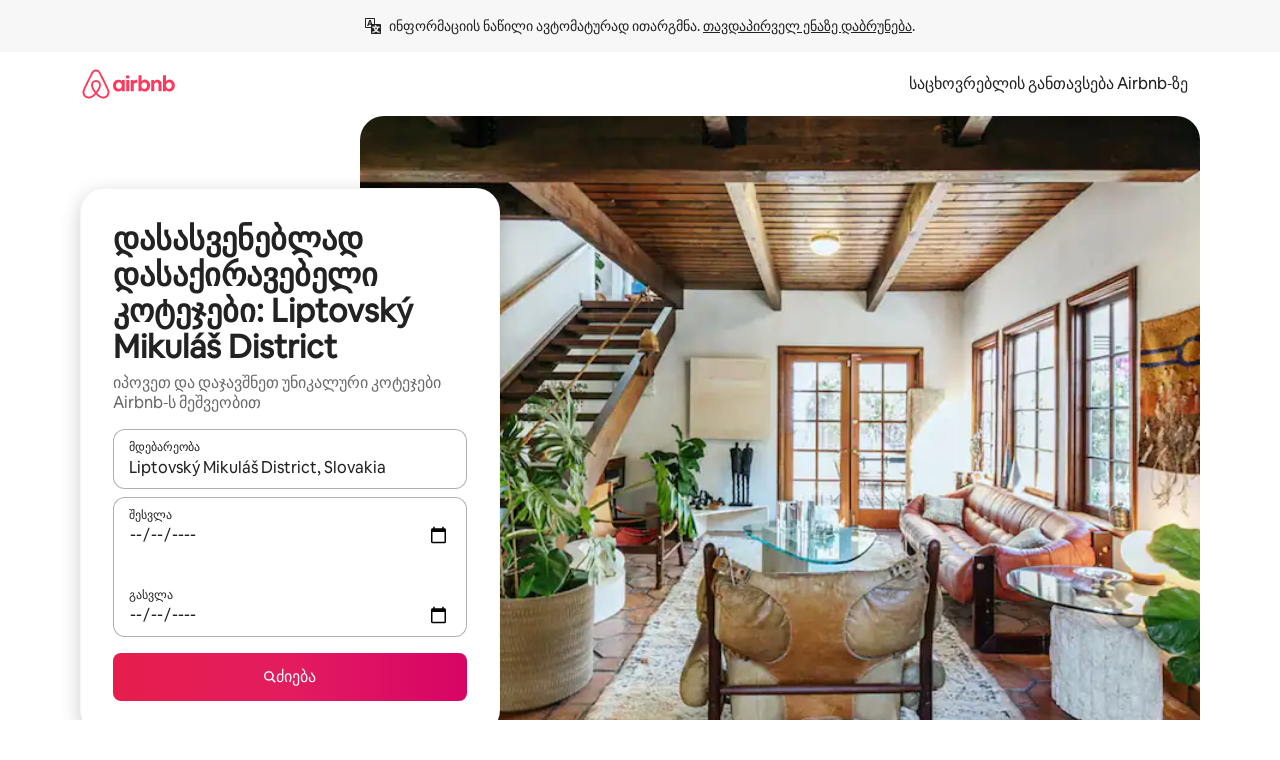

--- FILE ---
content_type: text/html;charset=utf-8
request_url: https://ka.airbnb.com/liptovsky-mikulas-district-slovakia/stays/cottages
body_size: 126032
content:
<!doctype html>
<html lang="ka" dir="ltr" data-is-hyperloop="true" data-is-async-local-storage="true" class="scrollbar-gutter"><head><meta charSet="utf-8"/><meta name="locale" content="ka"/><meta name="google" content="notranslate"/><meta id="csrf-param-meta-tag" name="csrf-param" content="authenticity_token"/><meta id="csrf-token-meta-tag" name="csrf-token" content=""/><meta id="english-canonical-url" content=""/><meta name="twitter:widgets:csp" content="on"/><meta name="mobile-web-app-capable" content="yes"/><meta name="apple-mobile-web-app-capable" content="yes"/><meta name="application-name" content="Airbnb"/><meta name="apple-mobile-web-app-title" content="Airbnb"/><meta name="theme-color" content="#ffffff"/><meta name="msapplication-navbutton-color" content="#ffffff"/><meta name="apple-mobile-web-app-status-bar-style" content="black-translucent"/><meta name="msapplication-starturl" content="/?utm_source=homescreen"/><style id="seo-css-reset" type="text/css"> @font-face { font-family: 'Airbnb Cereal VF'; src: url('https://a0.muscache.com/airbnb/static/airbnb-dls-web/build/fonts/cereal-variable/AirbnbCerealVF_W_Wght.8816d9e5c3b6a860636193e36b6ac4e4.woff2') format('woff2 supports variations'), url('https://a0.muscache.com/airbnb/static/airbnb-dls-web/build/fonts/cereal-variable/AirbnbCerealVF_W_Wght.8816d9e5c3b6a860636193e36b6ac4e4.woff2') format('woff2-variations'); font-style: normal; unicode-range: U+0000-03FF, U+0500-058F, U+0700-074F, U+0780-FAFF, U+FE00-FE6F, U+FF00-EFFFF, U+FFFFE-10FFFF; font-display: swap; } @font-face { font-family: 'Airbnb Cereal VF'; src: url('https://a0.muscache.com/airbnb/static/airbnb-dls-web/build/fonts/cereal-variable/AirbnbCerealVF_Italics_W_Wght.bd5e0f97cea11e9264b40656a83357ec.woff2') format('woff2 supports variations'), url('https://a0.muscache.com/airbnb/static/airbnb-dls-web/build/fonts/cereal-variable/AirbnbCerealVF_Italics_W_Wght.bd5e0f97cea11e9264b40656a83357ec.woff2') format('woff2-variations'); font-style: italic; unicode-range: U+0000-03FF, U+0500-058F, U+0700-074F, U+0780-FAFF, U+FE00-FE6F, U+FF00-EFFFF, U+FFFFE-10FFFF; font-display: swap; } @font-face { font-family: 'Airbnb Cereal VF'; unicode-range: U+0600-06FF, U+0750-077F; font-style: normal; src: url('https://a0.muscache.com/airbnb/static/airbnb-dls-web/build/fonts/cereal-variable/AirbnbCerealVF_Arabic_W_Wght.6bee4dd7ab27ef998da2f3a25ae61b48.woff2') format('woff2 supports variations'), url('https://a0.muscache.com/airbnb/static/airbnb-dls-web/build/fonts/cereal-variable/AirbnbCerealVF_Arabic_W_Wght.6bee4dd7ab27ef998da2f3a25ae61b48.woff2') format('woff2-variations'); font-display: swap; } @font-face { font-family: 'Airbnb Cereal VF'; unicode-range: U+0400-04FF; font-style: normal; src: url('https://a0.muscache.com/airbnb/static/airbnb-dls-web/build/fonts/cereal-variable/AirbnbCerealVF_Cyril_W_Wght.df06d21e3ece5673610c24f0090979ff.woff2') format('woff2 supports variations'), url('https://a0.muscache.com/airbnb/static/airbnb-dls-web/build/fonts/cereal-variable/AirbnbCerealVF_Cyril_W_Wght.df06d21e3ece5673610c24f0090979ff.woff2') format('woff2-variations'); font-display: swap; } @font-face { font-family: 'Airbnb Cereal VF'; unicode-range: U+0590-05FF, U+FB00-FB4F; font-style: normal; src: url('https://a0.muscache.com/airbnb/static/airbnb-dls-web/build/fonts/cereal-variable/AirbnbCerealVF_Hebrew_W_Wght.8c6defa083bcccea47d68d872b5a2b0c.woff2') format('woff2 supports variations'), url('https://a0.muscache.com/airbnb/static/airbnb-dls-web/build/fonts/cereal-variable/AirbnbCerealVF_Hebrew_W_Wght.8c6defa083bcccea47d68d872b5a2b0c.woff2') format('woff2-variations'); font-display: swap; } @font-face { font-family: 'Airbnb Cereal VF'; src: url('https://a0.muscache.com/airbnb/static/airbnb-dls-web/build/fonts/cereal-variable/AirbnbCerealVF_W_Wght.8816d9e5c3b6a860636193e36b6ac4e4.woff2') format('woff2 supports variations'), url('https://a0.muscache.com/airbnb/static/airbnb-dls-web/build/fonts/cereal-variable/AirbnbCerealVF_W_Wght.8816d9e5c3b6a860636193e36b6ac4e4.woff2') format('woff2-variations'); font-style: normal; font-display: swap; } @font-face { font-family: 'Airbnb Cereal VF'; unicode-range: U+0900-097F; font-style: normal; src: url('https://a0.muscache.com/airbnb/static/airbnb-dls-web/build/fonts/cereal-variable/AirbnbCerealVF_Deva_W_Wght.b498e56f4d652dd9addb81cdafd7e6d8.woff2') format('woff2 supports variations'), url('https://a0.muscache.com/airbnb/static/airbnb-dls-web/build/fonts/cereal-variable/AirbnbCerealVF_Deva_W_Wght.b498e56f4d652dd9addb81cdafd7e6d8.woff2') format('woff2-variations'); font-display: swap; } @font-face { font-family: 'Airbnb Cereal VF'; unicode-range: U+0E00-0E7F; font-style: normal; src: url('https://a0.muscache.com/airbnb/static/airbnb-dls-web/build/fonts/cereal-variable/AirbnbCerealVF_ThaiLp_W_Wght.e40f7fff25db11840de609db35118844.woff2') format('woff2 supports variations'), url('https://a0.muscache.com/airbnb/static/airbnb-dls-web/build/fonts/cereal-variable/AirbnbCerealVF_ThaiLp_W_Wght.e40f7fff25db11840de609db35118844.woff2') format('woff2-variations'); font-display: swap; } @font-face { font-family: 'Airbnb Cereal VF'; unicode-range: U+0370-03FF; font-style: normal; src: url('https://a0.muscache.com/airbnb/static/airbnb-dls-web/build/fonts/cereal-variable/AirbnbCerealVF_Greek_W_Wght.4eec7b9ea9093264b972a6eb2a7f13b8.woff2') format('woff2 supports variations'), url('https://a0.muscache.com/airbnb/static/airbnb-dls-web/build/fonts/cereal-variable/AirbnbCerealVF_Greek_W_Wght.4eec7b9ea9093264b972a6eb2a7f13b8.woff2') format('woff2-variations'); font-display: swap; } html{font-family: Airbnb Cereal VF,Circular,-apple-system,BlinkMacSystemFont,Roboto,Helvetica Neue,sans-serif;color:inherit;-webkit-font-smoothing:antialiased;-moz-osx-font-smoothing:grayscale;font-synthesis:none;}body{font-size:14px;line-height:1.43;}*,::before,::after{box-sizing:border-box;}html,body,blockquote,dl,dd,h1,h2,h3,h4,h5,h6,hr,figure,p,pre,fieldset{margin:0;padding:0;border:0;}article,aside,details,figcaption,figure,footer,header,hgroup,menu,nav,section{display:block;}ol,ul{list-style:none;margin:0;padding:0;}a{text-decoration:none;color:inherit}input{font-family:inherit;}table{border-collapse:collapse;}.screen-reader-only{border:0;clip:rect(0,0,0,0);height:1px;margin:-1px;overflow:hidden;padding:0;position:absolute;width:1px}.screen-reader-only-focusable:focus{clip:auto;height:auto;margin:0;overflow:visible;position:static;width:auto}.skip-to-content:focus{background-color:#fff;font-size:18px;padding:0 24px;position:absolute;left:3px;line-height:64px;top:3px;z-index:10000}</style><script src="https://a0.muscache.com/airbnb/static/packages/web/common/frontend/hyperloop-browser/metroRequire.227ca10613.js" defer="" crossorigin="anonymous"></script><script src="https://a0.muscache.com/airbnb/static/packages/web/common/frontend/hyperloop-browser/shims_post_modules.6052315266.js" defer="" crossorigin="anonymous"></script><script src="https://a0.muscache.com/airbnb/static/packages/web/ka/frontend/airmetro/browser/asyncRequire.9af7c8bdb6.js" defer="" crossorigin="anonymous"></script><script src="https://a0.muscache.com/airbnb/static/packages/web/common/frontend/hyperloop-browser/coreV2.1baf1d8370.js" defer="" crossorigin="anonymous"></script><script src="https://a0.muscache.com/airbnb/static/packages/web/common/b7d9.551822d9e2.js" defer="" crossorigin="anonymous"></script><script src="https://a0.muscache.com/airbnb/static/packages/web/common/frontend/seo-loop/routeHandler.9a8337f848.js" defer="" crossorigin="anonymous"></script><script src="https://a0.muscache.com/airbnb/static/packages/web/common/2148.0f63fd6432.js" defer="" crossorigin="anonymous"></script><script src="https://a0.muscache.com/airbnb/static/packages/web/common/217f.cf14833904.js" defer="" crossorigin="anonymous"></script><script src="https://a0.muscache.com/airbnb/static/packages/web/common/e18a.e9e13a26ba.js" defer="" crossorigin="anonymous"></script><script src="https://a0.muscache.com/airbnb/static/packages/web/common/57a4.0dfaef8edb.js" defer="" crossorigin="anonymous"></script><script src="https://a0.muscache.com/airbnb/static/packages/web/common/42cb.f078b943dc.js" defer="" crossorigin="anonymous"></script><script src="https://a0.muscache.com/airbnb/static/packages/web/common/frontend/moment-more-formats/src/locale/ka.6130f6319b.js" defer="" crossorigin="anonymous"></script><script src="https://a0.muscache.com/airbnb/static/packages/web/common/frontend/seo-loop/apps/landing-pages/initializer.fb05ba9774.js" defer="" crossorigin="anonymous"></script><script src="https://a0.muscache.com/airbnb/static/packages/web/ka/ce9a.779d804d2c.js" defer="" crossorigin="anonymous"></script><script src="https://a0.muscache.com/airbnb/static/packages/web/common/frontend/landing-pages/page-types/stays/StaysRouteContainer.d710a13f78.js" defer="" crossorigin="anonymous"></script><script src="https://a0.muscache.com/airbnb/static/packages/web/common/5f7b.ab477603e8.js" defer="" crossorigin="anonymous"></script><script src="https://a0.muscache.com/airbnb/static/packages/web/common/0a2f.411bade0ca.js" defer="" crossorigin="anonymous"></script><script src="https://a0.muscache.com/airbnb/static/packages/web/common/0c01.15680075f8.js" defer="" crossorigin="anonymous"></script><script src="https://a0.muscache.com/airbnb/static/packages/web/common/ae27.e7c562abe0.js" defer="" crossorigin="anonymous"></script><script src="https://a0.muscache.com/airbnb/static/packages/web/common/5b92.fb7bda9420.js" defer="" crossorigin="anonymous"></script><script src="https://a0.muscache.com/airbnb/static/packages/web/common/9a38.8715bc6d28.js" defer="" crossorigin="anonymous"></script><script src="https://a0.muscache.com/airbnb/static/packages/web/common/e2da.c2c4778107.js" defer="" crossorigin="anonymous"></script><script src="https://a0.muscache.com/airbnb/static/packages/web/common/c6a9.e034875fb3.js" defer="" crossorigin="anonymous"></script><script src="https://a0.muscache.com/airbnb/static/packages/web/common/frontend/seo-loop/apps/landing-pages/client.4ded56a1eb.js" defer="" crossorigin="anonymous"></script><script>(function() {
  // pg_pixel is no-op now.
})()</script><script>"undefined"!=typeof window&&window.addEventListener("error",function e(r){if(window._errorReportingInitialized)return void window.removeEventListener("error",e);const{error:n}=r;if(!n)return;const o=r.message||n.message,t=/Requiring unknown module/.test(o)?.01:.1;if(Math.random()>t)return;const{locale:a,tracking_context:i}=window[Symbol.for("__ global cache key __")]?.["string | airbnb-bootstrap-data"]?.["_bootstrap-layout-init"]??{},s=a||navigator.language,l=location.pathname,c="undefined"!=typeof window?{tags:{loggingSource:"browser",sampleRate:String(t)}}:{sampleRate:String(t)};fetch("https://notify.bugsnag.com/",{headers:{"Bugsnag-Payload-Version":"5"},body:JSON.stringify({apiKey:"e393bc25e52fe915ffb56c14ddf2ff1b",payloadVersion:"5",notifier:{name:"Bugsnag JavaScript",version:"0.0.5-AirbnbUnhandledBufferedErrorCustomFetch",url:""},events:[{exceptions:[{errorClass:n.name,message:o,stacktrace:[{file:r.filename,lineNumber:r.lineno,columnNumber:r.colno}],type:"browserjs"}],request:{url:location.href},context:l,groupingHash:n.name.concat("-",o,"-",l),unhandled:!0,app:{releaseStage:i?.environment},device:{time:new Date,userAgent:navigator.userAgent},metaData:{infra:{app_name:i?.app,is_buffered_error:!0,loop_name:i?.controller,locale:s,service_worker_url:navigator.serviceWorker?.controller?.scriptURL},...c}}]}),method:"POST"})});</script><script>
// FID init code.
!function(e,n){let t,c,o,i=[];const r={passive:!0,capture:!0},f=new Date,u="pointerup",a="pointercancel";function s(e,n){t||(t=n,c=e,o=new Date,l())}function l(){c>=0&&c<o-f&&(i.forEach(e=>{e(c,t)}),i=[])}function p(t){if(t.cancelable){const c=(t.timeStamp>1e12?new Date:performance.now())-t.timeStamp;"pointerdown"===t.type?function(t,c){function o(){s(t,c),f()}function i(){f()}function f(){n(u,o,r),n(a,i,r)}e(u,o,r),e(a,i,r)}(c,t):s(c,t)}}var w;w=e,["click","mousedown","keydown","touchstart","pointerdown"].forEach(e=>{w(e,p,r)}),self.perfMetrics=self.perfMetrics||{},self.perfMetrics.onFirstInputDelay=function(e){i.push(e),l()},self.perfMetrics.clearFirstInputDelay=function(){t&&(t=null,c=null,o=null)}}(addEventListener,removeEventListener);
// LCP Polyfill code
!function(e,t,n){let o,r,c=0,a=0,s=0,i=!1,l=!0;const f=["IMG","H1","H2","H3","H4","H5","SVG"];let m,d,g;const u=["click","mousedown","keydown","touchstart","pointerdown","scroll"],E={passive:!0,capture:!0};function p(e,t,n){(t>1.000666778*a||o&&!document.body.contains(o))&&(a=t,s=n,o=e,g?.(s,o,a))}function h(e){d?.observe(e)}function N(){if(l)if(i)m||(m={IMG:document.getElementsByTagName("img"),H1:document.getElementsByTagName("h1"),H2:document.getElementsByTagName("h2"),H3:document.getElementsByTagName("h3"),H4:document.getElementsByTagName("h4"),H5:document.getElementsByTagName("h5"),SVG:document.getElementsByTagName("svg")}),f.forEach(e=>{Array.from(m[e]).forEach(e=>{h(e)})}),setTimeout(N,50);else{let e;for(!r&&document.body&&(r=document.createNodeIterator(document.body,NodeFilter.SHOW_ELEMENT,e=>{return t=e,f.includes(t.tagName)||t.hasAttribute("data-lcp-candidate")?NodeFilter.FILTER_ACCEPT:NodeFilter.FILTER_REJECT;var t}));e=r?.nextNode();)h(e);n(N)}}function H(){c=performance.now(),a=0,s=0,o=null,d=new IntersectionObserver(e=>{e.filter(e=>e.isIntersecting).forEach(e=>{!function(e,t,o){const r=t.height*t.width;if(["H1","H2","H3","H4","H5"].includes(e.tagName)){const t=document.createRange();t.selectNodeContents(e),n(()=>{const n=t.getBoundingClientRect(),c=n.height*n.width;o(e,Math.min(c,r),performance.now())})}else if("IMG"!==e.tagName)o(e,r,performance.now());else{const t=()=>n(()=>o(e,r,performance.now()));e.complete?t():e.addEventListener("load",t,{once:!0})}}(e.target,e.intersectionRect,p)})}),n(N),u.forEach(t=>{e(t,y,E)})}function y(e){const t=e.target;("scroll"!==e.type||"expand-trigger"!==t?.className&&"contract-trigger"!==t?.className)&&0!==a&&(performance.now()-c<250||T())}function T(){d?.disconnect(),u.forEach(e=>{t(e,y,E)}),l=!1,d=null}H(),self.perfMetrics=self.perfMetrics||{},self.perfMetrics.onLargestContentfulPaint=function(e){g=e,0!==s&&null!==o&&g(s,o,a)},self.perfMetrics.startSearchingForLargestContentfulPaint=H.bind(null,!1),self.perfMetrics.stopSearchingForLargestContentfulPaint=T,self.perfMetrics.markIsHydratedForLargestContentfulPaint=()=>{i=!0},self.perfMetrics.registerLCPCandidate=h,self.perfMetrics.inspectLCPTarget=()=>o}(addEventListener,removeEventListener,requestAnimationFrame);
// INP init code.
!function(e){let n,t=0;const r={value:-1,entries:[]};let i,o=[];const s=new Map;let a,c=0,l=1/0,u=0;function f(){return null!=a?c:null!=performance.interactionCount?performance.interactionCount:0}function d(){return f()-t}function p(e){e.forEach(e=>{e.interactionId&&function(e){if(null==e.interactionId)return;const n=o[o.length-1],t=s.get(e.interactionId);if(null!=t||o.length<10||e.duration>n.latency){if(null!=t)t.entries.push(e),t.latency=Math.max(t.latency,e.duration);else{const n={id:e.interactionId,latency:e.duration,entries:[e]};o.push(n),s.set(e.interactionId,n)}o.sort((e,n)=>n.latency-e.latency),o.splice(10).forEach(e=>{s.delete(e.id)})}}(e)});const n=function(){const e=Math.min(o.length-1,Math.floor(d()/50));return o[e]}();n&&n.latency!==r.value&&(r.value=n.latency,r.entries=n.entries,v())}function v(){r.value>=0&&i&&i(r.value,r.entries)}"PerformanceObserver"in window&&PerformanceObserver.supportedEntryTypes&&PerformanceObserver.supportedEntryTypes.includes("event")&&("interactionCount"in performance||null!=a||PerformanceObserver.supportedEntryTypes&&PerformanceObserver.supportedEntryTypes.includes("event")&&(a=new PerformanceObserver(e=>{Promise.resolve().then(()=>{e.getEntries().forEach(e=>{e.interactionId&&(l=Math.min(l,e.interactionId),u=Math.max(u,e.interactionId),c=u?(u-l)/7+1:0)})})}),a.observe({type:"event",buffered:!0,durationThreshold:0})),n=new PerformanceObserver(e=>{Promise.resolve().then(()=>{p(e.getEntries())})}),n.observe({type:"event",buffered:!0,durationThreshold:40}),n.observe({type:"first-input",buffered:!0}),e("visibilitychange",function(){null!=n&&"hidden"===document.visibilityState&&(p(n.takeRecords()),r.value<0&&d()>0&&(r.value=0,r.entries=[]),v())},!0),e("pageshow",function(e){e.persisted&&(o=[],s.clear(),t=f(),r.value=-1,r.entries=[])},!0)),self.perfMetrics=self.perfMetrics||{},self.perfMetrics.onInp=function(e){r.value>=0?e(r.value,r.entries):i=e},self.perfMetrics.clearInp=function(){o=[],s.clear(),t=0,c=0,l=1/0,u=0,r.value=-1,r.entries=[]}}(addEventListener);
</script><script>((e,t,o,n)=>{if(!n.supports("(font: -apple-system-body) and (-webkit-touch-callout: default)"))return;const d=e.createElement("div");d.setAttribute("style","font: -apple-system-body"),t.appendChild(d),"17px"===o(d).fontSize&&t.style.setProperty("font-size","16px"),t.removeChild(d)})(document,document.documentElement,getComputedStyle,CSS);</script><script>(()=>{if("undefined"==typeof window)return;if("ScrollTimeline"in window)return;const n=new Map;window.queuedAnimations=n,window.queuedAnimationsLoaded=new AbortController,window.addEventListener("animationstart",i=>{const e=i.target;e.getAnimations().filter(n=>n.animationName===i.animationName).forEach(i=>{n.set(i,e)})},{signal:window.queuedAnimationsLoaded.signal})})();</script><link rel="search" type="application/opensearchdescription+xml" href="/opensearch.xml" title="Airbnb"/><link rel="apple-touch-icon" href="https://a0.muscache.com/airbnb/static/icons/apple-touch-icon-76x76-3b313d93b1b5823293524b9764352ac9.png"/><link rel="apple-touch-icon" sizes="76x76" href="https://a0.muscache.com/airbnb/static/icons/apple-touch-icon-76x76-3b313d93b1b5823293524b9764352ac9.png"/><link rel="apple-touch-icon" sizes="120x120" href="https://a0.muscache.com/airbnb/static/icons/apple-touch-icon-120x120-52b1adb4fe3a8f825fc4b143de12ea4b.png"/><link rel="apple-touch-icon" sizes="152x152" href="https://a0.muscache.com/airbnb/static/icons/apple-touch-icon-152x152-7b7c6444b63d8b6ebad9dae7169e5ed6.png"/><link rel="apple-touch-icon" sizes="180x180" href="https://a0.muscache.com/airbnb/static/icons/apple-touch-icon-180x180-bcbe0e3960cd084eb8eaf1353cf3c730.png"/><link rel="icon" sizes="192x192" href="https://a0.muscache.com/im/pictures/airbnb-platform-assets/AirbnbPlatformAssets-Favicons/original/0d189acb-3f82-4b2c-b95f-ad1d6a803d13.png?im_w=240"/><link rel="shortcut icon" sizes="76x76" type="image/png" href="https://a0.muscache.com/im/pictures/airbnb-platform-assets/AirbnbPlatformAssets-Favicons/original/0d189acb-3f82-4b2c-b95f-ad1d6a803d13.png?im_w=240"/><link rel="mask-icon" href="https://a0.muscache.com/pictures/airbnb-platform-assets/AirbnbPlatformAssets-Favicons/original/304e8c59-05df-4fab-9846-f69fd7f749b0.svg?im_w=240" color="#FF5A5F"/><link rel="apple-touch-icon" href="https://a0.muscache.com/airbnb/static/icons/apple-touch-icon-76x76-3b313d93b1b5823293524b9764352ac9.png"/><link rel="apple-touch-icon" sizes="76x76" href="https://a0.muscache.com/airbnb/static/icons/apple-touch-icon-76x76-3b313d93b1b5823293524b9764352ac9.png"/><link rel="apple-touch-icon" sizes="120x120" href="https://a0.muscache.com/airbnb/static/icons/apple-touch-icon-120x120-52b1adb4fe3a8f825fc4b143de12ea4b.png"/><link rel="apple-touch-icon" sizes="152x152" href="https://a0.muscache.com/airbnb/static/icons/apple-touch-icon-152x152-7b7c6444b63d8b6ebad9dae7169e5ed6.png"/><link rel="apple-touch-icon" sizes="180x180" href="https://a0.muscache.com/airbnb/static/icons/apple-touch-icon-180x180-bcbe0e3960cd084eb8eaf1353cf3c730.png"/><link rel="icon" sizes="192x192" href="https://a0.muscache.com/im/pictures/airbnb-platform-assets/AirbnbPlatformAssets-Favicons/original/0d189acb-3f82-4b2c-b95f-ad1d6a803d13.png?im_w=240"/><link rel="shortcut icon" sizes="76x76" type="image/png" href="https://a0.muscache.com/im/pictures/airbnb-platform-assets/AirbnbPlatformAssets-Favicons/original/0d189acb-3f82-4b2c-b95f-ad1d6a803d13.png?im_w=240"/><link rel="mask-icon" href="https://a0.muscache.com/pictures/airbnb-platform-assets/AirbnbPlatformAssets-Favicons/original/304e8c59-05df-4fab-9846-f69fd7f749b0.svg?im_w=240" color="#FF5A5F"/><style id="aphrodite" type="text/css" data-aphrodite="true">._1wwxwzt{pointer-events:none !important;-webkit-user-select:none !important;user-select:none !important;white-space:pre-wrap !important;padding-left:0px !important;padding-right:0px !important;font-family:Airbnb Cereal VF,Circular,-apple-system,BlinkMacSystemFont,Roboto,Helvetica Neue,sans-serif !important;font-size:1.125rem !important;}._7h1p0g{margin:0 !important;padding:0 !important;}</style><style id="linaria" type="text/css" data-linaria="true">.c1jo210i.c1jo210i.c1jo210i{display:grid;}

.cnk25hy.cnk25hy.cnk25hy{height:100%;}

.e1mkvczo.e1mkvczo.e1mkvczo{grid-row:1;grid-column:1;}

.dir.perb90o.perb90o.perb90o{transition:opacity 75ms var(--motion-linear-curve-animation-timing-function), visibility 75ms var(--motion-linear-curve-animation-timing-function);}

.ni1yqzk.ni1yqzk.ni1yqzk{opacity:1;visibility:visible;}

.rgyynxb.rgyynxb.rgyynxb{opacity:0;visibility:hidden;}
.cyqdyy.cyqdyy.cyqdyy{position:relative;}

.dir.cyqdyy.cyqdyy.cyqdyy{background-color:var(--palette-white);}

.vz2oe5x.vz2oe5x.vz2oe5x{--view-transition_play-state:running;}

.vg7vsjx.vg7vsjx.vg7vsjx{height:100%;}

.v1cv8r21.v1cv8r21.v1cv8r21{display:contents;}

.vyb6402.vyb6402.vyb6402:where(.contextual-grow)::view-transition-group(container),.vyb6402.vyb6402.vyb6402:where(.contextual-grow)::view-transition-group(container-content){mix-blend-mode:normal;overflow:hidden;}

.dir.vyb6402.vyb6402.vyb6402:where(.contextual-grow)::view-transition-group(container),.dir.vyb6402.vyb6402.vyb6402:where(.contextual-grow)::view-transition-group(container-content){border-radius:var(--container-border-radius,15px);}

.dir.vyb6402.vyb6402.vyb6402:where(.contextual-grow)::view-transition-group(container){border-bottom:var(--container-border,none);}

@media (prefers-reduced-motion:no-preference){
.vyb6402.vyb6402.vyb6402:where(.contextual-grow).exit.exit.exit::view-transition-old(container){--view-transition_mix-blend-mode:plus-lighter;opacity:var(--view-transition-fade-effect_opacity-from);--view-transition-fade-effect_opacity-from:1;--view-transition-fade-effect_duration:75ms;--view-transition-fade-effect_transition_timing-function:var(--motion-linear-curve-animation-timing-function);--view-transition-fade-effect_delay:var(--contextual-grow_fade-delay,50ms);animation:var(--reduced-motion_duration,var(--view-transition-fade-effect_duration,200ms)) var(--view-transition-fade-effect_timing-function,linear) var(--view-transition-fade-effect_delay,0ms) 1 normal var(--view-transition_fill-mode,both) var(--view-transition_play-state,paused) fade-vyb6402;}

.dir.vyb6402.vyb6402.vyb6402:where(.contextual-grow).exit.exit.exit::view-transition-old(container){animation:var(--reduced-motion_duration,var(--view-transition-fade-effect_duration,200ms)) var(--view-transition-fade-effect_timing-function,linear) var(--view-transition-fade-effect_delay,0ms) 1 normal var(--view-transition_fill-mode,both) var(--view-transition_play-state,paused) fade-vyb6402;}

@keyframes fade-vyb6402{
from{opacity:var(--view-transition-fade-effect_opacity-from,0);visibility:visible;}

to{opacity:var(--view-transition-fade-effect_opacity-to,1);}}}

@media (prefers-reduced-motion:reduce),(update:slow),(update:none){
.vyb6402.vyb6402.vyb6402:where(.contextual-grow).exit.exit.exit::view-transition-old(container){--view-transition_mix-blend-mode:plus-lighter;opacity:var(--view-transition-fade-effect_opacity-from);}

.dir.vyb6402.vyb6402.vyb6402:where(.contextual-grow).exit.exit.exit::view-transition-old(container){animation:var(--reduced-motion_duration,var(--view-transition-fade-effect_duration,200ms)) var(--view-transition-fade-effect_timing-function,linear) var(--view-transition-fade-effect_delay,0ms) 1 normal var(--view-transition_fill-mode,both) var(--view-transition_play-state,paused) fade-vyb6402;}

@keyframes fade-vyb6402{
from{opacity:var(--view-transition-fade-effect_opacity-from,0);visibility:visible;}

to{opacity:var(--view-transition-fade-effect_opacity-to,1);}}}

@media (prefers-reduced-motion:no-preference){
.vyb6402.vyb6402.vyb6402:where(.contextual-grow).enter.enter.enter::view-transition-old(container){--view-transition_mix-blend-mode:plus-lighter;opacity:var(--view-transition-fade-effect_opacity-from);--view-transition-fade-effect_opacity-from:1;--view-transition-fade-effect_opacity-to:0;--view-transition-fade-effect_duration:75ms;--view-transition-fade-effect_transition_timing-function:var(--motion-linear-curve-animation-timing-function);--view-transition-fade-effect_delay:var(--contextual-grow_fade-delay,50ms);animation:var(--reduced-motion_duration,var(--view-transition-fade-effect_duration,200ms)) var(--view-transition-fade-effect_timing-function,linear) var(--view-transition-fade-effect_delay,0ms) 1 normal var(--view-transition_fill-mode,both) var(--view-transition_play-state,paused) fade-vyb6402;--view-transition-scale-effect_duration:500ms;animation:var(--reduced-motion_duration,var(--view-transition-scale-effect_duration,200ms)) var(--view-transition-scale-effect_timing-function,var(--motion-standard-curve-animation-timing-function)) var(--view-transition-scale-effect_delay,0ms) 1 normal var(--view-transition_fill-mode,both) var(--view-transition_play-state,paused) scale-vyb6402;}

.dir.vyb6402.vyb6402.vyb6402:where(.contextual-grow).enter.enter.enter::view-transition-old(container){animation:var(--reduced-motion_duration,var(--view-transition-fade-effect_duration,200ms)) var(--view-transition-fade-effect_timing-function,linear) var(--view-transition-fade-effect_delay,0ms) 1 normal var(--view-transition_fill-mode,both) var(--view-transition_play-state,paused) fade-vyb6402,var(--reduced-motion_duration,var(--view-transition-scale-effect_duration,200ms)) var(--view-transition-scale-effect_timing-function,var(--motion-standard-curve-animation-timing-function)) var(--view-transition-scale-effect_delay,0ms) 1 normal var(--view-transition_fill-mode,both) var(--view-transition_play-state,paused) scale-vyb6402;}

@keyframes fade-vyb6402{
from{opacity:var(--view-transition-fade-effect_opacity-from,0);visibility:visible;}

to{opacity:var(--view-transition-fade-effect_opacity-to,1);}}

@keyframes scale-vyb6402{
from{filter:var(--view-transition_from-filter);visibility:visible;scale:var(--view-transition-scale-effect_from,1);}

to{filter:var(--view-transition_to-filter);scale:var(--view-transition-scale-effect_to,0);}}}

@media (prefers-reduced-motion:reduce),(update:slow),(update:none){
.vyb6402.vyb6402.vyb6402:where(.contextual-grow).enter.enter.enter::view-transition-old(container){--view-transition_mix-blend-mode:plus-lighter;opacity:var(--view-transition-fade-effect_opacity-from);}

.dir.vyb6402.vyb6402.vyb6402:where(.contextual-grow).enter.enter.enter::view-transition-old(container){animation:var(--reduced-motion_duration,var(--view-transition-fade-effect_duration,200ms)) var(--view-transition-fade-effect_timing-function,linear) var(--view-transition-fade-effect_delay,0ms) 1 normal var(--view-transition_fill-mode,both) var(--view-transition_play-state,paused) fade-vyb6402;}

@keyframes fade-vyb6402{
from{opacity:var(--view-transition-fade-effect_opacity-from,0);visibility:visible;}

to{opacity:var(--view-transition-fade-effect_opacity-to,1);}}}

@media (prefers-reduced-motion:no-preference){
.vyb6402.vyb6402.vyb6402:where(.contextual-grow).enter.enter.enter::view-transition-new(container){--view-transition_mix-blend-mode:plus-lighter;opacity:var(--view-transition-fade-effect_opacity-from);--view-transition-fade-effect_opacity-from:1;--view-transition-fade-effect_duration:75ms;--view-transition-fade-effect_transition_timing-function:var(--motion-linear-curve-animation-timing-function);--view-transition-fade-effect_delay:var(--contextual-grow_fade-delay,50ms);animation:var(--reduced-motion_duration,var(--view-transition-fade-effect_duration,200ms)) var(--view-transition-fade-effect_timing-function,linear) var(--view-transition-fade-effect_delay,0ms) 1 normal var(--view-transition_fill-mode,both) var(--view-transition_play-state,paused) fade-vyb6402;animation:var(--reduced-motion_duration,var(--view-transition-scale-effect_duration,200ms)) var(--view-transition-scale-effect_timing-function,var(--motion-standard-curve-animation-timing-function)) var(--view-transition-scale-effect_delay,0ms) 1 normal var(--view-transition_fill-mode,both) var(--view-transition_play-state,paused) scale-vyb6402;}

.dir.vyb6402.vyb6402.vyb6402:where(.contextual-grow).enter.enter.enter::view-transition-new(container){animation:var(--reduced-motion_duration,var(--view-transition-fade-effect_duration,200ms)) var(--view-transition-fade-effect_timing-function,linear) var(--view-transition-fade-effect_delay,0ms) 1 normal var(--view-transition_fill-mode,both) var(--view-transition_play-state,paused) fade-vyb6402;}

@keyframes fade-vyb6402{
from{opacity:var(--view-transition-fade-effect_opacity-from,0);visibility:visible;}

to{opacity:var(--view-transition-fade-effect_opacity-to,1);}}

@keyframes scale-vyb6402{
from{filter:var(--view-transition_from-filter);visibility:visible;scale:var(--view-transition-scale-effect_from,1);}

to{filter:var(--view-transition_to-filter);scale:var(--view-transition-scale-effect_to,0);}}}

@media (prefers-reduced-motion:reduce),(update:slow),(update:none){
.vyb6402.vyb6402.vyb6402:where(.contextual-grow).enter.enter.enter::view-transition-new(container){--view-transition_mix-blend-mode:plus-lighter;opacity:var(--view-transition-fade-effect_opacity-from);}

.dir.vyb6402.vyb6402.vyb6402:where(.contextual-grow).enter.enter.enter::view-transition-new(container){animation:var(--reduced-motion_duration,var(--view-transition-fade-effect_duration,200ms)) var(--view-transition-fade-effect_timing-function,linear) var(--view-transition-fade-effect_delay,0ms) 1 normal var(--view-transition_fill-mode,both) var(--view-transition_play-state,paused) fade-vyb6402;}

@keyframes fade-vyb6402{
from{opacity:var(--view-transition-fade-effect_opacity-from,0);visibility:visible;}

to{opacity:var(--view-transition-fade-effect_opacity-to,1);}}}

.vyb6402.vyb6402.vyb6402:where(.contextual-grow)::view-transition-new(container-content){mix-blend-mode:normal;}

@media (prefers-reduced-motion:no-preference){
.vyb6402.vyb6402.vyb6402:where(.contextual-grow).enter.enter.enter::view-transition-old(container-content){mix-blend-mode:normal;--view-transition_mix-blend-mode:plus-lighter;opacity:var(--view-transition-fade-effect_opacity-from);--view-transition-fade-effect_opacity-from:1;--view-transition-fade-effect_opacity-to:0;--view-transition-fade-effect_duration:75ms;--view-transition-fade-effect_transition_timing-function:var(--motion-linear-curve-animation-timing-function);--view-transition-fade-effect_delay:var(--contextual-grow_fade-delay,50ms);animation:var(--reduced-motion_duration,var(--view-transition-fade-effect_duration,200ms)) var(--view-transition-fade-effect_timing-function,linear) var(--view-transition-fade-effect_delay,0ms) 1 normal var(--view-transition_fill-mode,both) var(--view-transition_play-state,paused) fade-vyb6402;}

.dir.vyb6402.vyb6402.vyb6402:where(.contextual-grow).enter.enter.enter::view-transition-old(container-content){animation:var(--reduced-motion_duration,var(--view-transition-fade-effect_duration,200ms)) var(--view-transition-fade-effect_timing-function,linear) var(--view-transition-fade-effect_delay,0ms) 1 normal var(--view-transition_fill-mode,both) var(--view-transition_play-state,paused) fade-vyb6402;}

@keyframes fade-vyb6402{
from{opacity:var(--view-transition-fade-effect_opacity-from,0);visibility:visible;}

to{opacity:var(--view-transition-fade-effect_opacity-to,1);}}}

@media (prefers-reduced-motion:reduce),(update:slow),(update:none){
.vyb6402.vyb6402.vyb6402:where(.contextual-grow).enter.enter.enter::view-transition-old(container-content){--view-transition_mix-blend-mode:plus-lighter;opacity:var(--view-transition-fade-effect_opacity-from);}

.dir.vyb6402.vyb6402.vyb6402:where(.contextual-grow).enter.enter.enter::view-transition-old(container-content){animation:var(--reduced-motion_duration,var(--view-transition-fade-effect_duration,200ms)) var(--view-transition-fade-effect_timing-function,linear) var(--view-transition-fade-effect_delay,0ms) 1 normal var(--view-transition_fill-mode,both) var(--view-transition_play-state,paused) fade-vyb6402;}

@keyframes fade-vyb6402{
from{opacity:var(--view-transition-fade-effect_opacity-from,0);visibility:visible;}

to{opacity:var(--view-transition-fade-effect_opacity-to,1);}}}

@media (prefers-reduced-motion:no-preference){
.vyb6402.vyb6402.vyb6402:where(.contextual-grow).enter.enter.enter::view-transition-new(container-content){mix-blend-mode:normal;--view-transition_mix-blend-mode:plus-lighter;opacity:var(--view-transition-fade-effect_opacity-from);--view-transition-fade-effect_opacity-from:var(--contextual-grow_content-start-opacity,0);--view-transition-fade-effect_duration:75ms;--view-transition-fade-effect_transition_timing-function:var(--motion-linear-curve-animation-timing-function);--view-transition-fade-effect_delay:var(--contextual-grow_fade-delay,50ms);animation:var(--reduced-motion_duration,var(--view-transition-fade-effect_duration,200ms)) var(--view-transition-fade-effect_timing-function,linear) var(--view-transition-fade-effect_delay,0ms) 1 normal var(--view-transition_fill-mode,both) var(--view-transition_play-state,paused) fade-vyb6402;}

.dir.vyb6402.vyb6402.vyb6402:where(.contextual-grow).enter.enter.enter::view-transition-new(container-content){animation:var(--reduced-motion_duration,var(--view-transition-fade-effect_duration,200ms)) var(--view-transition-fade-effect_timing-function,linear) var(--view-transition-fade-effect_delay,0ms) 1 normal var(--view-transition_fill-mode,both) var(--view-transition_play-state,paused) fade-vyb6402;}

@keyframes fade-vyb6402{
from{opacity:var(--view-transition-fade-effect_opacity-from,0);visibility:visible;}

to{opacity:var(--view-transition-fade-effect_opacity-to,1);}}}

@media (prefers-reduced-motion:reduce),(update:slow),(update:none){
.vyb6402.vyb6402.vyb6402:where(.contextual-grow).enter.enter.enter::view-transition-new(container-content){--view-transition_mix-blend-mode:plus-lighter;opacity:var(--view-transition-fade-effect_opacity-from);}

.dir.vyb6402.vyb6402.vyb6402:where(.contextual-grow).enter.enter.enter::view-transition-new(container-content){animation:var(--reduced-motion_duration,var(--view-transition-fade-effect_duration,200ms)) var(--view-transition-fade-effect_timing-function,linear) var(--view-transition-fade-effect_delay,0ms) 1 normal var(--view-transition_fill-mode,both) var(--view-transition_play-state,paused) fade-vyb6402;}

@keyframes fade-vyb6402{
from{opacity:var(--view-transition-fade-effect_opacity-from,0);visibility:visible;}

to{opacity:var(--view-transition-fade-effect_opacity-to,1);}}}

@media (prefers-reduced-motion:no-preference){
.vyb6402.vyb6402.vyb6402:where(.contextual-grow).exit.exit.exit::view-transition-old(container-content){--view-transition_mix-blend-mode:plus-lighter;opacity:var(--view-transition-fade-effect_opacity-from);--view-transition-fade-effect_opacity-from:1;--view-transition-fade-effect_opacity-to:0;--view-transition-fade-effect_duration:75ms;--view-transition-fade-effect_transition_timing-function:var(--motion-linear-curve-animation-timing-function);--view-transition-fade-effect_delay:var(--contextual-grow_fade-delay,50ms);animation:var(--reduced-motion_duration,var(--view-transition-fade-effect_duration,200ms)) var(--view-transition-fade-effect_timing-function,linear) var(--view-transition-fade-effect_delay,0ms) 1 normal var(--view-transition_fill-mode,both) var(--view-transition_play-state,paused) fade-vyb6402;}

.dir.vyb6402.vyb6402.vyb6402:where(.contextual-grow).exit.exit.exit::view-transition-old(container-content){animation:var(--reduced-motion_duration,var(--view-transition-fade-effect_duration,200ms)) var(--view-transition-fade-effect_timing-function,linear) var(--view-transition-fade-effect_delay,0ms) 1 normal var(--view-transition_fill-mode,both) var(--view-transition_play-state,paused) fade-vyb6402;}

@keyframes fade-vyb6402{
from{opacity:var(--view-transition-fade-effect_opacity-from,0);visibility:visible;}

to{opacity:var(--view-transition-fade-effect_opacity-to,1);}}}

@media (prefers-reduced-motion:reduce),(update:slow),(update:none){
.vyb6402.vyb6402.vyb6402:where(.contextual-grow).exit.exit.exit::view-transition-old(container-content){--view-transition_mix-blend-mode:plus-lighter;opacity:var(--view-transition-fade-effect_opacity-from);}

.dir.vyb6402.vyb6402.vyb6402:where(.contextual-grow).exit.exit.exit::view-transition-old(container-content){animation:var(--reduced-motion_duration,var(--view-transition-fade-effect_duration,200ms)) var(--view-transition-fade-effect_timing-function,linear) var(--view-transition-fade-effect_delay,0ms) 1 normal var(--view-transition_fill-mode,both) var(--view-transition_play-state,paused) fade-vyb6402;}

@keyframes fade-vyb6402{
from{opacity:var(--view-transition-fade-effect_opacity-from,0);visibility:visible;}

to{opacity:var(--view-transition-fade-effect_opacity-to,1);}}}

@media (prefers-reduced-motion:no-preference){
.vyb6402.vyb6402.vyb6402:where(.contextual-grow).exit.exit.exit::view-transition-new(container-content){mix-blend-mode:normal;--view-transition_mix-blend-mode:plus-lighter;opacity:var(--view-transition-fade-effect_opacity-from);--view-transition-fade-effect_duration:75ms;--view-transition-fade-effect_transition_timing-function:var(--motion-linear-curve-animation-timing-function);--view-transition-fade-effect_delay:var(--contextual-grow_fade-delay,50ms);animation:var(--reduced-motion_duration,var(--view-transition-fade-effect_duration,200ms)) var(--view-transition-fade-effect_timing-function,linear) var(--view-transition-fade-effect_delay,0ms) 1 normal var(--view-transition_fill-mode,both) var(--view-transition_play-state,paused) fade-vyb6402;}

.dir.vyb6402.vyb6402.vyb6402:where(.contextual-grow).exit.exit.exit::view-transition-new(container-content){animation:var(--reduced-motion_duration,var(--view-transition-fade-effect_duration,200ms)) var(--view-transition-fade-effect_timing-function,linear) var(--view-transition-fade-effect_delay,0ms) 1 normal var(--view-transition_fill-mode,both) var(--view-transition_play-state,paused) fade-vyb6402;}

@keyframes fade-vyb6402{
from{opacity:var(--view-transition-fade-effect_opacity-from,0);visibility:visible;}

to{opacity:var(--view-transition-fade-effect_opacity-to,1);}}}

@media (prefers-reduced-motion:reduce),(update:slow),(update:none){
.vyb6402.vyb6402.vyb6402:where(.contextual-grow).exit.exit.exit::view-transition-new(container-content){--view-transition_mix-blend-mode:plus-lighter;opacity:var(--view-transition-fade-effect_opacity-from);}

.dir.vyb6402.vyb6402.vyb6402:where(.contextual-grow).exit.exit.exit::view-transition-new(container-content){animation:var(--reduced-motion_duration,var(--view-transition-fade-effect_duration,200ms)) var(--view-transition-fade-effect_timing-function,linear) var(--view-transition-fade-effect_delay,0ms) 1 normal var(--view-transition_fill-mode,both) var(--view-transition_play-state,paused) fade-vyb6402;}

@keyframes fade-vyb6402{
from{opacity:var(--view-transition-fade-effect_opacity-from,0);visibility:visible;}

to{opacity:var(--view-transition-fade-effect_opacity-to,1);}}}

@media (prefers-reduced-motion:no-preference){
.vyb6402.vyb6402.vyb6402:where(.contextual-grow).exit.exit.exit::view-transition-new(container){--view-transition_mix-blend-mode:plus-lighter;opacity:var(--view-transition-fade-effect_opacity-from);--view-transition-fade-effect_duration:75ms;--view-transition-fade-effect_transition_timing-function:var(--motion-linear-curve-animation-timing-function);--view-transition-fade-effect_delay:var(--contextual-grow_fade-delay,50ms);animation:var(--reduced-motion_duration,var(--view-transition-fade-effect_duration,200ms)) var(--view-transition-fade-effect_timing-function,linear) var(--view-transition-fade-effect_delay,0ms) 1 normal var(--view-transition_fill-mode,both) var(--view-transition_play-state,paused) fade-vyb6402;}

.dir.vyb6402.vyb6402.vyb6402:where(.contextual-grow).exit.exit.exit::view-transition-new(container){animation:var(--reduced-motion_duration,var(--view-transition-fade-effect_duration,200ms)) var(--view-transition-fade-effect_timing-function,linear) var(--view-transition-fade-effect_delay,0ms) 1 normal var(--view-transition_fill-mode,both) var(--view-transition_play-state,paused) fade-vyb6402;}

@keyframes fade-vyb6402{
from{opacity:var(--view-transition-fade-effect_opacity-from,0);visibility:visible;}

to{opacity:var(--view-transition-fade-effect_opacity-to,1);}}}

@media (prefers-reduced-motion:reduce),(update:slow),(update:none){
.vyb6402.vyb6402.vyb6402:where(.contextual-grow).exit.exit.exit::view-transition-new(container){--view-transition_mix-blend-mode:plus-lighter;opacity:var(--view-transition-fade-effect_opacity-from);}

.dir.vyb6402.vyb6402.vyb6402:where(.contextual-grow).exit.exit.exit::view-transition-new(container){animation:var(--reduced-motion_duration,var(--view-transition-fade-effect_duration,200ms)) var(--view-transition-fade-effect_timing-function,linear) var(--view-transition-fade-effect_delay,0ms) 1 normal var(--view-transition_fill-mode,both) var(--view-transition_play-state,paused) fade-vyb6402;}

@keyframes fade-vyb6402{
from{opacity:var(--view-transition-fade-effect_opacity-from,0);visibility:visible;}

to{opacity:var(--view-transition-fade-effect_opacity-to,1);}}}

.vyb6402.vyb6402.vyb6402:where(.contextual-grow).enter.enter.enter::view-transition-new(root){display:none;}

.vyb6402.vyb6402.vyb6402:where(.contextual-grow).exit.exit.exit::view-transition-old(root){display:none;}

@media (prefers-reduced-motion:no-preference){
.vyb6402.vyb6402.vyb6402:where(.contextual-grow).enter.enter.enter::view-transition-old(root){--view-transition_mix-blend-mode:plus-lighter;opacity:var(--view-transition-fade-effect_opacity-from);--view-transition-fade-effect_opacity-from:var(--contextual-grow_start-opacity,1);--view-transition-fade-effect_opacity-to:var(--contextual-grow_end-opacity,0);--view-transition-fade-effect_duration:75ms;--view-transition-fade-effect_delay:var(--contextual-grow_fade-delay,50ms);animation:var(--reduced-motion_duration,var(--view-transition-fade-effect_duration,200ms)) var(--view-transition-fade-effect_timing-function,linear) var(--view-transition-fade-effect_delay,0ms) 1 normal var(--view-transition_fill-mode,both) var(--view-transition_play-state,paused) fade-vyb6402;--view-transition-scale-effect_to:var(--contextual-grow_scale--end,0.94);--view-transition-scale-effect_duration:500ms;animation:var(--reduced-motion_duration,var(--view-transition-scale-effect_duration,200ms)) var(--view-transition-scale-effect_timing-function,var(--motion-standard-curve-animation-timing-function)) var(--view-transition-scale-effect_delay,0ms) 1 normal var(--view-transition_fill-mode,both) var(--view-transition_play-state,paused) scale-vyb6402;--view-transition_from-filter:brightness(var(--scrim-animation_end-brightness,1));--view-transition_to-filter:brightness(var(--scrim-animation_start-brightness,0.6));}

.dir.vyb6402.vyb6402.vyb6402:where(.contextual-grow).enter.enter.enter::view-transition-old(root){animation:var(--reduced-motion_duration,var(--view-transition-fade-effect_duration,200ms)) var(--view-transition-fade-effect_timing-function,linear) var(--view-transition-fade-effect_delay,0ms) 1 normal var(--view-transition_fill-mode,both) var(--view-transition_play-state,paused) fade-vyb6402,var(--reduced-motion_duration,var(--view-transition-scale-effect_duration,200ms)) var(--view-transition-scale-effect_timing-function,var(--motion-standard-curve-animation-timing-function)) var(--view-transition-scale-effect_delay,0ms) 1 normal var(--view-transition_fill-mode,both) var(--view-transition_play-state,paused) scale-vyb6402;}

@keyframes fade-vyb6402{
from{opacity:var(--view-transition-fade-effect_opacity-from,0);visibility:visible;}

to{opacity:var(--view-transition-fade-effect_opacity-to,1);}}

@keyframes scale-vyb6402{
from{filter:var(--view-transition_from-filter);visibility:visible;scale:var(--view-transition-scale-effect_from,1);}

to{filter:var(--view-transition_to-filter);scale:var(--view-transition-scale-effect_to,0);}}}

@media (prefers-reduced-motion:reduce),(update:slow),(update:none){
.vyb6402.vyb6402.vyb6402:where(.contextual-grow).enter.enter.enter::view-transition-old(root){--view-transition_mix-blend-mode:plus-lighter;opacity:var(--view-transition-fade-effect_opacity-from);}

.dir.vyb6402.vyb6402.vyb6402:where(.contextual-grow).enter.enter.enter::view-transition-old(root){animation:var(--reduced-motion_duration,var(--view-transition-fade-effect_duration,200ms)) var(--view-transition-fade-effect_timing-function,linear) var(--view-transition-fade-effect_delay,0ms) 1 normal var(--view-transition_fill-mode,both) var(--view-transition_play-state,paused) fade-vyb6402;}

@keyframes fade-vyb6402{
from{opacity:var(--view-transition-fade-effect_opacity-from,0);visibility:visible;}

to{opacity:var(--view-transition-fade-effect_opacity-to,1);}}}

@media (prefers-reduced-motion:no-preference){
.vyb6402.vyb6402.vyb6402:where(.contextual-grow).exit.exit.exit::view-transition-new(root){--view-transition-scale-effect_from:var(--contextual-grow_scale--end,0.94);--view-transition-scale-effect_to:var(--contextual-grow_scale--start,1);--view-transition-scale-effect_duration:500ms;animation:var(--reduced-motion_duration,var(--view-transition-scale-effect_duration,200ms)) var(--view-transition-scale-effect_timing-function,var(--motion-standard-curve-animation-timing-function)) var(--view-transition-scale-effect_delay,0ms) 1 normal var(--view-transition_fill-mode,both) var(--view-transition_play-state,paused) scale-vyb6402;--view-transition_from-filter:brightness(var(--scrim-animation_end-brightness,0.6));--view-transition_to-filter:brightness(var(--scrim-animation_start-brightness,1));}

.dir.vyb6402.vyb6402.vyb6402:where(.contextual-grow).exit.exit.exit::view-transition-new(root){animation:var(--reduced-motion_duration,var(--view-transition-scale-effect_duration,200ms)) var(--view-transition-scale-effect_timing-function,var(--motion-standard-curve-animation-timing-function)) var(--view-transition-scale-effect_delay,0ms) 1 normal var(--view-transition_fill-mode,both) var(--view-transition_play-state,paused) scale-vyb6402;}

@keyframes scale-vyb6402{
from{filter:var(--view-transition_from-filter);visibility:visible;scale:var(--view-transition-scale-effect_from,1);}

to{filter:var(--view-transition_to-filter);scale:var(--view-transition-scale-effect_to,0);}}}

@media (prefers-reduced-motion:reduce),(update:slow),(update:none){
.vyb6402.vyb6402.vyb6402:where(.contextual-grow).exit.exit.exit::view-transition-new(root){--view-transition_mix-blend-mode:plus-lighter;opacity:var(--view-transition-fade-effect_opacity-from);}

.dir.vyb6402.vyb6402.vyb6402:where(.contextual-grow).exit.exit.exit::view-transition-new(root){animation:var(--reduced-motion_duration,var(--view-transition-fade-effect_duration,200ms)) var(--view-transition-fade-effect_timing-function,linear) var(--view-transition-fade-effect_delay,0ms) 1 normal var(--view-transition_fill-mode,both) var(--view-transition_play-state,paused) fade-vyb6402;}

@keyframes fade-vyb6402{
from{opacity:var(--view-transition-fade-effect_opacity-from,0);visibility:visible;}

to{opacity:var(--view-transition-fade-effect_opacity-to,1);}}}

.vyb6402.vyb6402.vyb6402:where(.contextual-grow).exit.exit.exit::view-transition-new(root) [data-static-element-wrapper] > [view-transition-element] [view-transition-element]{--view-transition_visibility:visible;}

.vyb6402.vyb6402.vyb6402:where(.contextual-grow)::view-transition-group(root)::view-transition-new > [data-static-element-wrapper] > [view-transition-element]{visibility:visible;}

.vyb6402.vyb6402.vyb6402:where(.contextual-grow)::view-transition-group(root) [frozen-view-transition-old] [data-static-element-wrapper] > [view-transition-element] [view-transition-element],.vyb6402.vyb6402.vyb6402:where(.contextual-grow)::view-transition-group(root)::view-transition-old [data-static-element-wrapper] > [view-transition-element] [view-transition-element]{--view-transition_visibility:visible;}

.vyb6402.vyb6402.vyb6402:where(.contextual-grow)::view-transition-group(root) [frozen-view-transition-old] [data-static-element-wrapper] > [view-transition-element] [view-transition-element] [active-element='true'],.vyb6402.vyb6402.vyb6402:where(.contextual-grow)::view-transition-group(root)::view-transition-old [data-static-element-wrapper] > [view-transition-element] [view-transition-element] [active-element='true']{visibility:hidden;}

.v1koiow6.v1koiow6.v1koiow6:where(.slide-in-and-fade)::view-transition-new(root){mix-blend-mode:normal;}

.dir.v1koiow6.v1koiow6.v1koiow6:where(.slide-in-and-fade)::view-transition-new(root){animation:none;}

.dir.v1koiow6.v1koiow6.v1koiow6:where(.slide-in-and-fade)::view-transition-group(root){animation:none;}

.v1koiow6.v1koiow6.v1koiow6:where(.slide-in-and-fade)::view-transition-old(root){display:none;}

.dir.v1koiow6.v1koiow6.v1koiow6:where(.slide-in-and-fade)::view-transition-group(screen){animation:none;}

.v1koiow6.v1koiow6.v1koiow6:where(.slide-in-and-fade)::view-transition-image-pair(screen){mix-blend-mode:normal;display:grid;height:100%;overflow:hidden;}

.v1koiow6.v1koiow6.v1koiow6:where(.slide-in-and-fade)::view-transition-old(screen),.v1koiow6.v1koiow6.v1koiow6:where(.slide-in-and-fade)::view-transition-new(screen){display:flex;grid-area:1 / 1;mix-blend-mode:normal;position:static;}

.dir.v1koiow6.v1koiow6.v1koiow6:where(.slide-in-and-fade)::view-transition-new(screen){animation:none;}

@media (prefers-reduced-motion:no-preference){
.v1koiow6.v1koiow6.v1koiow6:where(.slide-in-and-fade).enter.enter.enter::view-transition-old(screen){--view-transition_mix-blend-mode:normal;--view-transition-fade-effect_opacity-from:1;--view-transition-relative-move-effect_from-x:0;--view-transition-relative-move-effect_to-x:calc(-1 * var(--slide-in-and-fade_offset-x-to,200px));--view-transition-relative-move-effect_duration:500ms;animation:var(--reduced-motion_duration,var(--view-transition-relative-move-effect_duration,200ms)) var(--view-transition-relative-move-effect_timing-function,var(--motion-standard-curve-animation-timing-function)) var(--view-transition-relative-move-effect_delay,0ms) 1 normal var(--view-transition_fill-mode,both) var(--view-transition_play-state,paused) relative-move-v1koiow6;--view-transition_mix-blend-mode:plus-lighter;opacity:var(--view-transition-fade-effect_opacity-from);--view-transition-fade-effect_opacity-from:1;--view-transition-fade-effect_opacity-to:0;--view-transition-fade-effect_duration:75ms;animation:var(--reduced-motion_duration,var(--view-transition-fade-effect_duration,200ms)) var(--view-transition-fade-effect_timing-function,linear) var(--view-transition-fade-effect_delay,0ms) 1 normal var(--view-transition_fill-mode,both) var(--view-transition_play-state,paused) fade-v1koiow6;}

.dir.v1koiow6.v1koiow6.v1koiow6:where(.slide-in-and-fade).enter.enter.enter::view-transition-old(screen){animation:var(--reduced-motion_duration,var(--view-transition-fade-effect_duration,200ms)) var(--view-transition-fade-effect_timing-function,linear) var(--view-transition-fade-effect_delay,0ms) 1 normal var(--view-transition_fill-mode,both) var(--view-transition_play-state,paused) fade-v1koiow6,var(--reduced-motion_duration,var(--view-transition-relative-move-effect_duration,200ms)) var(--view-transition-relative-move-effect_timing-function,var(--motion-standard-curve-animation-timing-function)) var(--view-transition-relative-move-effect_delay,0ms) 1 normal var(--view-transition_fill-mode,both) var(--view-transition_play-state,paused) relative-move-v1koiow6;animation-duration:var(--slide-in-and-fade_fade-out-duration,75ms),var(--slide-in-and-fade_move-duration,500ms);}

@keyframes relative-move-v1koiow6{
from{filter:var(--view-transition_from-filter);visibility:visible;transform:translate( var(--view-transition-relative-move-effect_from-x,0),var(--view-transition-relative-move-effect_from-y,0) );scale:var(--view-transition-relative-move-effect_scale-from,1);}

to{filter:var(--view-transition_to-filter);transform:translate( var(--view-transition-relative-move-effect_to-x,0),var(--view-transition-relative-move-effect_to-y,0) );scale:var(--view-transition-relative-move-effect_scale-to,1);}}

@keyframes fade-v1koiow6{
from{opacity:var(--view-transition-fade-effect_opacity-from,0);visibility:visible;}

to{opacity:var(--view-transition-fade-effect_opacity-to,1);}}}

@media (prefers-reduced-motion:reduce),(update:slow),(update:none){
.v1koiow6.v1koiow6.v1koiow6:where(.slide-in-and-fade).enter.enter.enter::view-transition-old(screen){--view-transition_mix-blend-mode:plus-lighter;opacity:var(--view-transition-fade-effect_opacity-from);--view-transition-fade-effect_opacity-from:1;--view-transition-fade-effect_opacity-to:0;}

.dir.v1koiow6.v1koiow6.v1koiow6:where(.slide-in-and-fade).enter.enter.enter::view-transition-old(screen){animation:var(--reduced-motion_duration,var(--view-transition-fade-effect_duration,200ms)) var(--view-transition-fade-effect_timing-function,linear) var(--view-transition-fade-effect_delay,0ms) 1 normal var(--view-transition_fill-mode,both) var(--view-transition_play-state,paused) fade-v1koiow6;}

@keyframes fade-v1koiow6{
from{opacity:var(--view-transition-fade-effect_opacity-from,0);visibility:visible;}

to{opacity:var(--view-transition-fade-effect_opacity-to,1);}}}

.dir.v1koiow6.v1koiow6.v1koiow6:where(.slide-in-and-fade).enter.enter.enter::view-transition-new(screen){background:var(--view-transition_panel-background,#fff);}

@media (prefers-reduced-motion:no-preference){
.v1koiow6.v1koiow6.v1koiow6:where(.slide-in-and-fade).enter.enter.enter::view-transition-new(screen){--view-transition_mix-blend-mode:normal;--view-transition-fade-effect_opacity-from:1;--view-transition-relative-move-effect_from-x:var(--slide-in-and-fade_offset-x-from,200px);--view-transition-relative-move-effect_to-x:0;--view-transition-relative-move-effect_duration:500ms;animation:var(--reduced-motion_duration,var(--view-transition-relative-move-effect_duration,200ms)) var(--view-transition-relative-move-effect_timing-function,var(--motion-standard-curve-animation-timing-function)) var(--view-transition-relative-move-effect_delay,0ms) 1 normal var(--view-transition_fill-mode,both) var(--view-transition_play-state,paused) relative-move-v1koiow6;--view-transition_mix-blend-mode:plus-lighter;opacity:var(--view-transition-fade-effect_opacity-from);--view-transition-fade-effect_opacity-from:0;--view-transition-fade-effect_opacity-to:1;--view-transition-fade-effect_duration:350ms;--view-transition-fade-effect_delay:50ms;animation:var(--reduced-motion_duration,var(--view-transition-fade-effect_duration,200ms)) var(--view-transition-fade-effect_timing-function,linear) var(--view-transition-fade-effect_delay,0ms) 1 normal var(--view-transition_fill-mode,both) var(--view-transition_play-state,paused) fade-v1koiow6;}

.dir.v1koiow6.v1koiow6.v1koiow6:where(.slide-in-and-fade).enter.enter.enter::view-transition-new(screen){margin-top:calc( var(--view-transition-group-new_top,0) - var(--view-transition-group-old_top,0) );animation:var(--reduced-motion_duration,var(--view-transition-fade-effect_duration,200ms)) var(--view-transition-fade-effect_timing-function,linear) var(--view-transition-fade-effect_delay,0ms) 1 normal var(--view-transition_fill-mode,both) var(--view-transition_play-state,paused) fade-v1koiow6,var(--reduced-motion_duration,var(--view-transition-relative-move-effect_duration,200ms)) var(--view-transition-relative-move-effect_timing-function,var(--motion-standard-curve-animation-timing-function)) var(--view-transition-relative-move-effect_delay,0ms) 1 normal var(--view-transition_fill-mode,both) var(--view-transition_play-state,paused) relative-move-v1koiow6;animation-duration:var(--slide-in-and-fade_fade-in-duration,350ms),var(--slide-in-and-fade_move-duration,500ms);}

@keyframes relative-move-v1koiow6{
from{filter:var(--view-transition_from-filter);visibility:visible;transform:translate( var(--view-transition-relative-move-effect_from-x,0),var(--view-transition-relative-move-effect_from-y,0) );scale:var(--view-transition-relative-move-effect_scale-from,1);}

to{filter:var(--view-transition_to-filter);transform:translate( var(--view-transition-relative-move-effect_to-x,0),var(--view-transition-relative-move-effect_to-y,0) );scale:var(--view-transition-relative-move-effect_scale-to,1);}}

@keyframes fade-v1koiow6{
from{opacity:var(--view-transition-fade-effect_opacity-from,0);visibility:visible;}

to{opacity:var(--view-transition-fade-effect_opacity-to,1);}}}

@media (prefers-reduced-motion:reduce),(update:slow),(update:none){
.v1koiow6.v1koiow6.v1koiow6:where(.slide-in-and-fade).enter.enter.enter::view-transition-new(screen){--view-transition_mix-blend-mode:plus-lighter;opacity:var(--view-transition-fade-effect_opacity-from);--view-transition-fade-effect_opacity-from:0;--view-transition-fade-effect_opacity-to:1;}

.dir.v1koiow6.v1koiow6.v1koiow6:where(.slide-in-and-fade).enter.enter.enter::view-transition-new(screen){animation:var(--reduced-motion_duration,var(--view-transition-fade-effect_duration,200ms)) var(--view-transition-fade-effect_timing-function,linear) var(--view-transition-fade-effect_delay,0ms) 1 normal var(--view-transition_fill-mode,both) var(--view-transition_play-state,paused) fade-v1koiow6;}

@keyframes fade-v1koiow6{
from{opacity:var(--view-transition-fade-effect_opacity-from,0);visibility:visible;}

to{opacity:var(--view-transition-fade-effect_opacity-to,1);}}}

.v1koiow6.v1koiow6.v1koiow6:where(.slide-in-and-fade).exit.exit.exit::view-transition-new(screen){--view-transition_mix-blend-mode:normal;}

@media (prefers-reduced-motion:no-preference){
.v1koiow6.v1koiow6.v1koiow6:where(.slide-in-and-fade).exit.exit.exit::view-transition-new(screen){--view-transition_mix-blend-mode:normal;--view-transition-fade-effect_opacity-from:1;--view-transition-relative-move-effect_from-x:calc(-1 * var(--slide-in-and-fade_offset-x-from,200px));--view-transition-relative-move-effect_to-x:0;--view-transition-relative-move-effect_duration:500ms;animation:var(--reduced-motion_duration,var(--view-transition-relative-move-effect_duration,200ms)) var(--view-transition-relative-move-effect_timing-function,var(--motion-standard-curve-animation-timing-function)) var(--view-transition-relative-move-effect_delay,0ms) 1 normal var(--view-transition_fill-mode,both) var(--view-transition_play-state,paused) relative-move-v1koiow6;--view-transition_mix-blend-mode:plus-lighter;opacity:var(--view-transition-fade-effect_opacity-from);--view-transition-fade-effect_opacity-from:0;--view-transition-fade-effect_opacity-to:1;--view-transition-fade-effect_duration:350ms;--view-transition-fade-effect_delay:50ms;animation:var(--reduced-motion_duration,var(--view-transition-fade-effect_duration,200ms)) var(--view-transition-fade-effect_timing-function,linear) var(--view-transition-fade-effect_delay,0ms) 1 normal var(--view-transition_fill-mode,both) var(--view-transition_play-state,paused) fade-v1koiow6;}

.dir.v1koiow6.v1koiow6.v1koiow6:where(.slide-in-and-fade).exit.exit.exit::view-transition-new(screen){animation:var(--reduced-motion_duration,var(--view-transition-fade-effect_duration,200ms)) var(--view-transition-fade-effect_timing-function,linear) var(--view-transition-fade-effect_delay,0ms) 1 normal var(--view-transition_fill-mode,both) var(--view-transition_play-state,paused) fade-v1koiow6,var(--reduced-motion_duration,var(--view-transition-relative-move-effect_duration,200ms)) var(--view-transition-relative-move-effect_timing-function,var(--motion-standard-curve-animation-timing-function)) var(--view-transition-relative-move-effect_delay,0ms) 1 normal var(--view-transition_fill-mode,both) var(--view-transition_play-state,paused) relative-move-v1koiow6;animation-duration:var(--slide-in-and-fade_fade-in-duration,350ms),var(--slide-in-and-fade_move-duration,500ms);}

@keyframes relative-move-v1koiow6{
from{filter:var(--view-transition_from-filter);visibility:visible;transform:translate( var(--view-transition-relative-move-effect_from-x,0),var(--view-transition-relative-move-effect_from-y,0) );scale:var(--view-transition-relative-move-effect_scale-from,1);}

to{filter:var(--view-transition_to-filter);transform:translate( var(--view-transition-relative-move-effect_to-x,0),var(--view-transition-relative-move-effect_to-y,0) );scale:var(--view-transition-relative-move-effect_scale-to,1);}}

@keyframes fade-v1koiow6{
from{opacity:var(--view-transition-fade-effect_opacity-from,0);visibility:visible;}

to{opacity:var(--view-transition-fade-effect_opacity-to,1);}}}

@media (prefers-reduced-motion:reduce),(update:slow),(update:none){
.v1koiow6.v1koiow6.v1koiow6:where(.slide-in-and-fade).exit.exit.exit::view-transition-new(screen){--view-transition_mix-blend-mode:plus-lighter;opacity:var(--view-transition-fade-effect_opacity-from);--view-transition-fade-effect_opacity-from:0;--view-transition-fade-effect_opacity-to:1;}

.dir.v1koiow6.v1koiow6.v1koiow6:where(.slide-in-and-fade).exit.exit.exit::view-transition-new(screen){animation:var(--reduced-motion_duration,var(--view-transition-fade-effect_duration,200ms)) var(--view-transition-fade-effect_timing-function,linear) var(--view-transition-fade-effect_delay,0ms) 1 normal var(--view-transition_fill-mode,both) var(--view-transition_play-state,paused) fade-v1koiow6;}

@keyframes fade-v1koiow6{
from{opacity:var(--view-transition-fade-effect_opacity-from,0);visibility:visible;}

to{opacity:var(--view-transition-fade-effect_opacity-to,1);}}}

.dir.v1koiow6.v1koiow6.v1koiow6:where(.slide-in-and-fade).exit.exit.exit::view-transition-old(screen){background:var(--view-transition_panel-background,#fff);}

@media (prefers-reduced-motion:no-preference){
.v1koiow6.v1koiow6.v1koiow6:where(.slide-in-and-fade).exit.exit.exit::view-transition-old(screen){--view-transition_mix-blend-mode:normal;--view-transition-fade-effect_opacity-from:1;--view-transition-relative-move-effect_from-x:0;--view-transition-relative-move-effect_to-x:var(--slide-in-and-fade_offset-x-to,200px);--view-transition-relative-move-effect_duration:500ms;animation:var(--reduced-motion_duration,var(--view-transition-relative-move-effect_duration,200ms)) var(--view-transition-relative-move-effect_timing-function,var(--motion-standard-curve-animation-timing-function)) var(--view-transition-relative-move-effect_delay,0ms) 1 normal var(--view-transition_fill-mode,both) var(--view-transition_play-state,paused) relative-move-v1koiow6;--view-transition_mix-blend-mode:plus-lighter;opacity:var(--view-transition-fade-effect_opacity-from);--view-transition-fade-effect_opacity-from:1;--view-transition-fade-effect_opacity-to:0;--view-transition-fade-effect_duration:75ms;animation:var(--reduced-motion_duration,var(--view-transition-fade-effect_duration,200ms)) var(--view-transition-fade-effect_timing-function,linear) var(--view-transition-fade-effect_delay,0ms) 1 normal var(--view-transition_fill-mode,both) var(--view-transition_play-state,paused) fade-v1koiow6;}

.dir.v1koiow6.v1koiow6.v1koiow6:where(.slide-in-and-fade).exit.exit.exit::view-transition-old(screen){animation:var(--reduced-motion_duration,var(--view-transition-fade-effect_duration,200ms)) var(--view-transition-fade-effect_timing-function,linear) var(--view-transition-fade-effect_delay,0ms) 1 normal var(--view-transition_fill-mode,both) var(--view-transition_play-state,paused) fade-v1koiow6,var(--reduced-motion_duration,var(--view-transition-relative-move-effect_duration,200ms)) var(--view-transition-relative-move-effect_timing-function,var(--motion-standard-curve-animation-timing-function)) var(--view-transition-relative-move-effect_delay,0ms) 1 normal var(--view-transition_fill-mode,both) var(--view-transition_play-state,paused) relative-move-v1koiow6;animation-duration:var(--slide-in-and-fade_fade-out-duration,75ms),var(--slide-in-and-fade_move-duration,500ms);}

@keyframes relative-move-v1koiow6{
from{filter:var(--view-transition_from-filter);visibility:visible;transform:translate( var(--view-transition-relative-move-effect_from-x,0),var(--view-transition-relative-move-effect_from-y,0) );scale:var(--view-transition-relative-move-effect_scale-from,1);}

to{filter:var(--view-transition_to-filter);transform:translate( var(--view-transition-relative-move-effect_to-x,0),var(--view-transition-relative-move-effect_to-y,0) );scale:var(--view-transition-relative-move-effect_scale-to,1);}}

@keyframes fade-v1koiow6{
from{opacity:var(--view-transition-fade-effect_opacity-from,0);visibility:visible;}

to{opacity:var(--view-transition-fade-effect_opacity-to,1);}}}

@media (prefers-reduced-motion:reduce),(update:slow),(update:none){
.v1koiow6.v1koiow6.v1koiow6:where(.slide-in-and-fade).exit.exit.exit::view-transition-old(screen){--view-transition_mix-blend-mode:plus-lighter;opacity:var(--view-transition-fade-effect_opacity-from);--view-transition-fade-effect_opacity-from:1;--view-transition-fade-effect_opacity-to:0;}

.dir.v1koiow6.v1koiow6.v1koiow6:where(.slide-in-and-fade).exit.exit.exit::view-transition-old(screen){animation:var(--reduced-motion_duration,var(--view-transition-fade-effect_duration,200ms)) var(--view-transition-fade-effect_timing-function,linear) var(--view-transition-fade-effect_delay,0ms) 1 normal var(--view-transition_fill-mode,both) var(--view-transition_play-state,paused) fade-v1koiow6;}

@keyframes fade-v1koiow6{
from{opacity:var(--view-transition-fade-effect_opacity-from,0);visibility:visible;}

to{opacity:var(--view-transition-fade-effect_opacity-to,1);}}}

.vrbhsjc.vrbhsjc.vrbhsjc:where(.slide-in-from-edge)::view-transition-new(root){opacity:1;mix-blend-mode:normal;}

.dir.vrbhsjc.vrbhsjc.vrbhsjc:where(.slide-in-from-edge)::view-transition-new(root){animation:none;}

.dir.vrbhsjc.vrbhsjc.vrbhsjc:where(.slide-in-from-edge)::view-transition-group(root){animation:none;}

.vrbhsjc.vrbhsjc.vrbhsjc:where(.slide-in-from-edge)::view-transition-old(root){display:none;}

.vrbhsjc.vrbhsjc.vrbhsjc:where(.slide-in-from-edge)::view-transition-group(screen){clip-path:inset(0 0 -400px 0);}

.dir.vrbhsjc.vrbhsjc.vrbhsjc:where(.slide-in-from-edge)::view-transition-group(screen){animation:none;}

.vrbhsjc.vrbhsjc.vrbhsjc:where(.slide-in-from-edge)::view-transition-image-pair(screen){display:grid;height:100%;}

.vrbhsjc.vrbhsjc.vrbhsjc:where(.slide-in-from-edge)::view-transition-new(screen),.vrbhsjc.vrbhsjc.vrbhsjc:where(.slide-in-from-edge)::view-transition-old(screen){grid-area:1 / 1;position:static;mix-blend-mode:normal;display:flex;}

.dir.vrbhsjc.vrbhsjc.vrbhsjc:where(.slide-in-from-edge)::view-transition-new(screen),.dir.vrbhsjc.vrbhsjc.vrbhsjc:where(.slide-in-from-edge)::view-transition-old(screen){background:var(--view-transition_panel-background,#fff);}

.vrbhsjc.vrbhsjc.vrbhsjc:where(.slide-in-from-edge).enter.enter.enter::view-transition-new(screen){height:100%;}

@media (prefers-reduced-motion:no-preference){
.vrbhsjc.vrbhsjc.vrbhsjc:where(.slide-in-from-edge).enter.enter.enter::view-transition-new(screen){--view-transition_mix-blend-mode:normal;--view-transition-fade-effect_opacity-from:1;--view-transition-relative-move-effect_from-x:100%;--view-transition-relative-move-effect_duration:500ms;}

.dir.vrbhsjc.vrbhsjc.vrbhsjc:where(.slide-in-from-edge).enter.enter.enter::view-transition-new(screen){animation:var(--reduced-motion_duration,var(--view-transition-relative-move-effect_duration,200ms)) var(--view-transition-relative-move-effect_timing-function,var(--motion-standard-curve-animation-timing-function)) var(--view-transition-relative-move-effect_delay,0ms) 1 normal var(--view-transition_fill-mode,both) var(--view-transition_play-state,paused) relative-move-vrbhsjc;margin-top:calc( var(--view-transition-group-new_top,0) - var(--view-transition-group-old_top,0) );animation-duration:var(--slide-in-from-edge_slide-in-duration,500ms);}

@keyframes relative-move-vrbhsjc{
from{filter:var(--view-transition_from-filter);visibility:visible;transform:translate( var(--view-transition-relative-move-effect_from-x,0),var(--view-transition-relative-move-effect_from-y,0) );scale:var(--view-transition-relative-move-effect_scale-from,1);}

to{filter:var(--view-transition_to-filter);transform:translate( var(--view-transition-relative-move-effect_to-x,0),var(--view-transition-relative-move-effect_to-y,0) );scale:var(--view-transition-relative-move-effect_scale-to,1);}}}

@media (prefers-reduced-motion:reduce),(update:slow),(update:none){
.vrbhsjc.vrbhsjc.vrbhsjc:where(.slide-in-from-edge).enter.enter.enter::view-transition-new(screen){--view-transition_mix-blend-mode:plus-lighter;opacity:var(--view-transition-fade-effect_opacity-from);}

.dir.vrbhsjc.vrbhsjc.vrbhsjc:where(.slide-in-from-edge).enter.enter.enter::view-transition-new(screen){animation:var(--reduced-motion_duration,var(--view-transition-fade-effect_duration,200ms)) var(--view-transition-fade-effect_timing-function,linear) var(--view-transition-fade-effect_delay,0ms) 1 normal var(--view-transition_fill-mode,both) var(--view-transition_play-state,paused) fade-vrbhsjc;}

@keyframes fade-vrbhsjc{
from{opacity:var(--view-transition-fade-effect_opacity-from,0);visibility:visible;}

to{opacity:var(--view-transition-fade-effect_opacity-to,1);}}}

@media (prefers-reduced-motion:no-preference){
.vrbhsjc.vrbhsjc.vrbhsjc:where(.slide-in-from-edge).enter.enter.enter::view-transition-old(screen){--view-transition_mix-blend-mode:normal;--view-transition-fade-effect_opacity-from:1;--view-transition-relative-move-effect_to-x:-30%;--view-transition-relative-move-effect_duration:500ms;--view-transition_from-filter:brightness(var(--scrim-animation_start-brightness,1));--view-transition_to-filter:brightness(var(--scrim-animation_end-brightness,0.6));}

.dir.vrbhsjc.vrbhsjc.vrbhsjc:where(.slide-in-from-edge).enter.enter.enter::view-transition-old(screen){animation:var(--reduced-motion_duration,var(--view-transition-relative-move-effect_duration,200ms)) var(--view-transition-relative-move-effect_timing-function,var(--motion-standard-curve-animation-timing-function)) var(--view-transition-relative-move-effect_delay,0ms) 1 normal var(--view-transition_fill-mode,both) var(--view-transition_play-state,paused) relative-move-vrbhsjc;animation-duration:var(--slide-in-from-edge_slide-out-duration,500ms);}

@keyframes relative-move-vrbhsjc{
from{filter:var(--view-transition_from-filter);visibility:visible;transform:translate( var(--view-transition-relative-move-effect_from-x,0),var(--view-transition-relative-move-effect_from-y,0) );scale:var(--view-transition-relative-move-effect_scale-from,1);}

to{filter:var(--view-transition_to-filter);transform:translate( var(--view-transition-relative-move-effect_to-x,0),var(--view-transition-relative-move-effect_to-y,0) );scale:var(--view-transition-relative-move-effect_scale-to,1);}}}

@media (prefers-reduced-motion:reduce),(update:slow),(update:none){
.vrbhsjc.vrbhsjc.vrbhsjc:where(.slide-in-from-edge).enter.enter.enter::view-transition-old(screen){--view-transition_mix-blend-mode:plus-lighter;opacity:var(--view-transition-fade-effect_opacity-from);}

.dir.vrbhsjc.vrbhsjc.vrbhsjc:where(.slide-in-from-edge).enter.enter.enter::view-transition-old(screen){animation:var(--reduced-motion_duration,var(--view-transition-fade-effect_duration,200ms)) var(--view-transition-fade-effect_timing-function,linear) var(--view-transition-fade-effect_delay,0ms) 1 normal var(--view-transition_fill-mode,both) var(--view-transition_play-state,paused) fade-vrbhsjc;}

@keyframes fade-vrbhsjc{
from{opacity:var(--view-transition-fade-effect_opacity-from,0);visibility:visible;}

to{opacity:var(--view-transition-fade-effect_opacity-to,1);}}}

@media (prefers-reduced-motion:no-preference){
.vrbhsjc.vrbhsjc.vrbhsjc:where(.slide-in-from-edge).exit.exit.exit::view-transition-new(screen){--view-transition_mix-blend-mode:normal;--view-transition-fade-effect_opacity-from:1;--view-transition-relative-move-effect_from-x:-30%;--view-transition-relative-move-effect_duration:500ms;--view-transition_from-filter:brightness(var(--scrim-animation_end-brightness,0.6));--view-transition_to-filter:brightness(var(--scrim-animation_start-brightness,1));}

.dir.vrbhsjc.vrbhsjc.vrbhsjc:where(.slide-in-from-edge).exit.exit.exit::view-transition-new(screen){animation:var(--reduced-motion_duration,var(--view-transition-relative-move-effect_duration,200ms)) var(--view-transition-relative-move-effect_timing-function,var(--motion-standard-curve-animation-timing-function)) var(--view-transition-relative-move-effect_delay,0ms) 1 normal var(--view-transition_fill-mode,both) var(--view-transition_play-state,paused) relative-move-vrbhsjc;animation-duration:var(--slide-in-from-edge_slide-in-duration,500ms);}

@keyframes relative-move-vrbhsjc{
from{filter:var(--view-transition_from-filter);visibility:visible;transform:translate( var(--view-transition-relative-move-effect_from-x,0),var(--view-transition-relative-move-effect_from-y,0) );scale:var(--view-transition-relative-move-effect_scale-from,1);}

to{filter:var(--view-transition_to-filter);transform:translate( var(--view-transition-relative-move-effect_to-x,0),var(--view-transition-relative-move-effect_to-y,0) );scale:var(--view-transition-relative-move-effect_scale-to,1);}}}

@media (prefers-reduced-motion:reduce),(update:slow),(update:none){
.vrbhsjc.vrbhsjc.vrbhsjc:where(.slide-in-from-edge).exit.exit.exit::view-transition-new(screen){--view-transition_mix-blend-mode:plus-lighter;opacity:var(--view-transition-fade-effect_opacity-from);}

.dir.vrbhsjc.vrbhsjc.vrbhsjc:where(.slide-in-from-edge).exit.exit.exit::view-transition-new(screen){animation:var(--reduced-motion_duration,var(--view-transition-fade-effect_duration,200ms)) var(--view-transition-fade-effect_timing-function,linear) var(--view-transition-fade-effect_delay,0ms) 1 normal var(--view-transition_fill-mode,both) var(--view-transition_play-state,paused) fade-vrbhsjc;}

@keyframes fade-vrbhsjc{
from{opacity:var(--view-transition-fade-effect_opacity-from,0);visibility:visible;}

to{opacity:var(--view-transition-fade-effect_opacity-to,1);}}}

.vrbhsjc.vrbhsjc.vrbhsjc:where(.slide-in-from-edge).exit.exit.exit::view-transition-old(screen){z-index:1;}

@media (prefers-reduced-motion:no-preference){
.vrbhsjc.vrbhsjc.vrbhsjc:where(.slide-in-from-edge).exit.exit.exit::view-transition-old(screen){--view-transition_mix-blend-mode:normal;--view-transition-fade-effect_opacity-from:1;--view-transition-relative-move-effect_to-x:100%;--view-transition-relative-move-effect_duration:500ms;height:100%;}

.dir.vrbhsjc.vrbhsjc.vrbhsjc:where(.slide-in-from-edge).exit.exit.exit::view-transition-old(screen){animation:var(--reduced-motion_duration,var(--view-transition-relative-move-effect_duration,200ms)) var(--view-transition-relative-move-effect_timing-function,var(--motion-standard-curve-animation-timing-function)) var(--view-transition-relative-move-effect_delay,0ms) 1 normal var(--view-transition_fill-mode,both) var(--view-transition_play-state,paused) relative-move-vrbhsjc;animation-duration:var(--slide-in-from-edge_slide-out-duration,500ms);}

@keyframes relative-move-vrbhsjc{
from{filter:var(--view-transition_from-filter);visibility:visible;transform:translate( var(--view-transition-relative-move-effect_from-x,0),var(--view-transition-relative-move-effect_from-y,0) );scale:var(--view-transition-relative-move-effect_scale-from,1);}

to{filter:var(--view-transition_to-filter);transform:translate( var(--view-transition-relative-move-effect_to-x,0),var(--view-transition-relative-move-effect_to-y,0) );scale:var(--view-transition-relative-move-effect_scale-to,1);}}}

@media (prefers-reduced-motion:reduce),(update:slow),(update:none){
.vrbhsjc.vrbhsjc.vrbhsjc:where(.slide-in-from-edge).exit.exit.exit::view-transition-old(screen){--view-transition_mix-blend-mode:plus-lighter;opacity:var(--view-transition-fade-effect_opacity-from);}

.dir.vrbhsjc.vrbhsjc.vrbhsjc:where(.slide-in-from-edge).exit.exit.exit::view-transition-old(screen){animation:var(--reduced-motion_duration,var(--view-transition-fade-effect_duration,200ms)) var(--view-transition-fade-effect_timing-function,linear) var(--view-transition-fade-effect_delay,0ms) 1 normal var(--view-transition_fill-mode,both) var(--view-transition_play-state,paused) fade-vrbhsjc;}

@keyframes fade-vrbhsjc{
from{opacity:var(--view-transition-fade-effect_opacity-from,0);visibility:visible;}

to{opacity:var(--view-transition-fade-effect_opacity-to,1);}}}

.vgue9iu.vgue9iu.vgue9iu:where(.slide-up-from-bottom){--view-transition_mix-blend-mode:normal;}

.vgue9iu.vgue9iu.vgue9iu:where(.slide-up-from-bottom)::view-transition-group(screen){z-index:1;clip-path:inset(calc(-1 * var(--slide-up-from-bottom_root-offset-y-from,24px)) 0 0 0);}

.dir.vgue9iu.vgue9iu.vgue9iu:where(.slide-up-from-bottom)::view-transition-group(root){animation:none;}

.vgue9iu.vgue9iu.vgue9iu:where(.slide-up-from-bottom)::view-transition-old(root),.vgue9iu.vgue9iu.vgue9iu:where(.slide-up-from-bottom)::view-transition-new(root){display:none;}

.vgue9iu.vgue9iu.vgue9iu:where(.slide-up-from-bottom)::view-transition-old(minimized-screen),.vgue9iu.vgue9iu.vgue9iu:where(.slide-up-from-bottom)::view-transition-new(minimized-screen){display:none;}

.vgue9iu.vgue9iu.vgue9iu:where(.slide-up-from-bottom)::view-transition-group(minimized-screen){z-index:-1;}

.vgue9iu.vgue9iu.vgue9iu:where(.slide-up-from-bottom)::view-transition-old(*),.vgue9iu.vgue9iu.vgue9iu:where(.slide-up-from-bottom)::view-transition-new(*){mix-blend-mode:normal;}

@media (prefers-reduced-motion:no-preference){
.vgue9iu.vgue9iu.vgue9iu:where(.slide-up-from-bottom).enter.enter.enter::view-transition-old(screen){--view-transition_mix-blend-mode:normal;--view-transition-fade-effect_opacity-from:1;--view-transition-relative-move-effect_from-x:0;--view-transition-relative-move-effect_to-x:0;--view-transition-relative-move-effect_to-y:calc(-1 * var(--slide-up-from-bottom_offset-y-to,5.5%));--view-transition-relative-move-effect_scale-from:var(--slide-up-from-bottom_scale--start,1);--view-transition-relative-move-effect_scale-to:var(--slide-up-from-bottom_scale--end,0.94);--view-transition-relative-move-effect_duration:500ms;--view-transition_from-filter:brightness(var(--scrim-animation_start-brightness,1));--view-transition_to-filter:brightness(var(--scrim-animation_end-brightness,0.6));}

.dir.vgue9iu.vgue9iu.vgue9iu:where(.slide-up-from-bottom).enter.enter.enter::view-transition-old(screen){animation:var(--reduced-motion_duration,var(--view-transition-relative-move-effect_duration,200ms)) var(--view-transition-relative-move-effect_timing-function,var(--motion-standard-curve-animation-timing-function)) var(--view-transition-relative-move-effect_delay,0ms) 1 normal var(--view-transition_fill-mode,both) var(--view-transition_play-state,paused) relative-move-vgue9iu;animation-duration:var(--slide-up-from-bottom_slide-down-duration,500ms);}

@keyframes relative-move-vgue9iu{
from{filter:var(--view-transition_from-filter);visibility:visible;transform:translate( var(--view-transition-relative-move-effect_from-x,0),var(--view-transition-relative-move-effect_from-y,0) );scale:var(--view-transition-relative-move-effect_scale-from,1);}

to{filter:var(--view-transition_to-filter);transform:translate( var(--view-transition-relative-move-effect_to-x,0),var(--view-transition-relative-move-effect_to-y,0) );scale:var(--view-transition-relative-move-effect_scale-to,1);}}}

@media (prefers-reduced-motion:reduce),(update:slow),(update:none){
.vgue9iu.vgue9iu.vgue9iu:where(.slide-up-from-bottom).enter.enter.enter::view-transition-old(screen){--view-transition_mix-blend-mode:plus-lighter;opacity:var(--view-transition-fade-effect_opacity-from);}

.dir.vgue9iu.vgue9iu.vgue9iu:where(.slide-up-from-bottom).enter.enter.enter::view-transition-old(screen){animation:var(--reduced-motion_duration,var(--view-transition-fade-effect_duration,200ms)) var(--view-transition-fade-effect_timing-function,linear) var(--view-transition-fade-effect_delay,0ms) 1 normal var(--view-transition_fill-mode,both) var(--view-transition_play-state,paused) fade-vgue9iu;}

@keyframes fade-vgue9iu{
from{opacity:var(--view-transition-fade-effect_opacity-from,0);visibility:visible;}

to{opacity:var(--view-transition-fade-effect_opacity-to,1);}}}

@media (prefers-reduced-motion:no-preference){
.vgue9iu.vgue9iu.vgue9iu:where(.slide-up-from-bottom).enter.enter.enter::view-transition-new(screen){--view-transition_mix-blend-mode:normal;--view-transition-fade-effect_opacity-from:1;--view-transition-relative-move-effect_from-y:var(--slide-up-from-bottom_offset-y-from,100%);--view-transition-relative-move-effect_to-y:var(--slide-up-from-bottom_offset-y-to-polyfill,0px);--view-transition-relative-move-effect_duration:500ms;--view-transition-relative-move-effect_transition_timing-function:var(--motion-enter-curve-animation-timing-function);}

.dir.vgue9iu.vgue9iu.vgue9iu:where(.slide-up-from-bottom).enter.enter.enter::view-transition-new(screen){animation:var(--reduced-motion_duration,var(--view-transition-relative-move-effect_duration,200ms)) var(--view-transition-relative-move-effect_timing-function,var(--motion-standard-curve-animation-timing-function)) var(--view-transition-relative-move-effect_delay,0ms) 1 normal var(--view-transition_fill-mode,both) var(--view-transition_play-state,paused) relative-move-vgue9iu;animation-duration:var(--slide-up-from-bottom_slide-up-duration,500ms);animation-timing-function:var( --view-transition_timing-function,var(--motion-standard-curve-animation-timing-function) );}

@keyframes relative-move-vgue9iu{
from{filter:var(--view-transition_from-filter);visibility:visible;transform:translate( var(--view-transition-relative-move-effect_from-x,0),var(--view-transition-relative-move-effect_from-y,0) );scale:var(--view-transition-relative-move-effect_scale-from,1);}

to{filter:var(--view-transition_to-filter);transform:translate( var(--view-transition-relative-move-effect_to-x,0),var(--view-transition-relative-move-effect_to-y,0) );scale:var(--view-transition-relative-move-effect_scale-to,1);}}}

@media (prefers-reduced-motion:reduce),(update:slow),(update:none){
.vgue9iu.vgue9iu.vgue9iu:where(.slide-up-from-bottom).enter.enter.enter::view-transition-new(screen){--view-transition_mix-blend-mode:plus-lighter;opacity:var(--view-transition-fade-effect_opacity-from);}

.dir.vgue9iu.vgue9iu.vgue9iu:where(.slide-up-from-bottom).enter.enter.enter::view-transition-new(screen){animation:var(--reduced-motion_duration,var(--view-transition-fade-effect_duration,200ms)) var(--view-transition-fade-effect_timing-function,linear) var(--view-transition-fade-effect_delay,0ms) 1 normal var(--view-transition_fill-mode,both) var(--view-transition_play-state,paused) fade-vgue9iu;}

@keyframes fade-vgue9iu{
from{opacity:var(--view-transition-fade-effect_opacity-from,0);visibility:visible;}

to{opacity:var(--view-transition-fade-effect_opacity-to,1);}}}

.vgue9iu.vgue9iu.vgue9iu:where(.slide-up-from-bottom).exit.exit.exit::view-transition-old(screen){z-index:1;}

@media (prefers-reduced-motion:no-preference){
.vgue9iu.vgue9iu.vgue9iu:where(.slide-up-from-bottom).exit.exit.exit::view-transition-old(screen){--view-transition_mix-blend-mode:normal;--view-transition-fade-effect_opacity-from:1;--view-transition-relative-move-effect_from-y:var(--slide-up-from-bottom_offset-y-to-polyfill,0px);--view-transition-relative-move-effect_to-y:var(--slide-up-from-bottom_offset-y-from,100%);--view-transition-relative-move-effect_duration:300ms;--view-transition-relative-move-effect_transition_timing-function:var(--motion-exit-curve-animation-timing-function);}

.dir.vgue9iu.vgue9iu.vgue9iu:where(.slide-up-from-bottom).exit.exit.exit::view-transition-old(screen){animation:var(--reduced-motion_duration,var(--view-transition-relative-move-effect_duration,200ms)) var(--view-transition-relative-move-effect_timing-function,var(--motion-standard-curve-animation-timing-function)) var(--view-transition-relative-move-effect_delay,0ms) 1 normal var(--view-transition_fill-mode,both) var(--view-transition_play-state,paused) relative-move-vgue9iu;animation-duration:var(--slide-up-from-bottom_slide-down-duration,300ms);animation-timing-function:var( --view-transition_timing-function,var(--motion-exit-curve-animation-timing-function) );}

@keyframes relative-move-vgue9iu{
from{filter:var(--view-transition_from-filter);visibility:visible;transform:translate( var(--view-transition-relative-move-effect_from-x,0),var(--view-transition-relative-move-effect_from-y,0) );scale:var(--view-transition-relative-move-effect_scale-from,1);}

to{filter:var(--view-transition_to-filter);transform:translate( var(--view-transition-relative-move-effect_to-x,0),var(--view-transition-relative-move-effect_to-y,0) );scale:var(--view-transition-relative-move-effect_scale-to,1);}}}

@media (prefers-reduced-motion:reduce),(update:slow),(update:none){
.vgue9iu.vgue9iu.vgue9iu:where(.slide-up-from-bottom).exit.exit.exit::view-transition-old(screen){--view-transition_mix-blend-mode:plus-lighter;opacity:var(--view-transition-fade-effect_opacity-from);}

.dir.vgue9iu.vgue9iu.vgue9iu:where(.slide-up-from-bottom).exit.exit.exit::view-transition-old(screen){animation:var(--reduced-motion_duration,var(--view-transition-fade-effect_duration,200ms)) var(--view-transition-fade-effect_timing-function,linear) var(--view-transition-fade-effect_delay,0ms) 1 normal var(--view-transition_fill-mode,both) var(--view-transition_play-state,paused) fade-vgue9iu;}

@keyframes fade-vgue9iu{
from{opacity:var(--view-transition-fade-effect_opacity-from,0);visibility:visible;}

to{opacity:var(--view-transition-fade-effect_opacity-to,1);}}}

@media (prefers-reduced-motion:no-preference){
.vgue9iu.vgue9iu.vgue9iu:where(.slide-up-from-bottom).exit.exit.exit::view-transition-new(screen){--view-transition_mix-blend-mode:normal;--view-transition-fade-effect_opacity-from:1;--view-transition-relative-move-effect_from-x:0;--view-transition-relative-move-effect_from-y:calc(-1 * var(--slide-up-from-bottom_offset-y-to,5.5%));--view-transition-relative-move-effect_to-x:0;--view-transition-relative-move-effect_scale-from:var(--slide-up-from-bottom_scale--end,0.94);--view-transition-relative-move-effect_scale-to:var(--slide-up-from-bottom_scale--start,1);--view-transition-relative-move-effect_duration:500ms;--view-transition_from-filter:brightness(var(--scrim-animation_end-brightness,0.6));--view-transition_to-filter:brightness(var(--scrim-animation_start-brightness,1));}

.dir.vgue9iu.vgue9iu.vgue9iu:where(.slide-up-from-bottom).exit.exit.exit::view-transition-new(screen){animation:var(--reduced-motion_duration,var(--view-transition-relative-move-effect_duration,200ms)) var(--view-transition-relative-move-effect_timing-function,var(--motion-standard-curve-animation-timing-function)) var(--view-transition-relative-move-effect_delay,0ms) 1 normal var(--view-transition_fill-mode,both) var(--view-transition_play-state,paused) relative-move-vgue9iu;animation-duration:var(--slide-up-from-bottom_slide-up-duration,500ms);}

@keyframes relative-move-vgue9iu{
from{filter:var(--view-transition_from-filter);visibility:visible;transform:translate( var(--view-transition-relative-move-effect_from-x,0),var(--view-transition-relative-move-effect_from-y,0) );scale:var(--view-transition-relative-move-effect_scale-from,1);}

to{filter:var(--view-transition_to-filter);transform:translate( var(--view-transition-relative-move-effect_to-x,0),var(--view-transition-relative-move-effect_to-y,0) );scale:var(--view-transition-relative-move-effect_scale-to,1);}}}

@media (prefers-reduced-motion:reduce),(update:slow),(update:none){
.vgue9iu.vgue9iu.vgue9iu:where(.slide-up-from-bottom).exit.exit.exit::view-transition-new(screen){--view-transition_mix-blend-mode:plus-lighter;opacity:var(--view-transition-fade-effect_opacity-from);}

.dir.vgue9iu.vgue9iu.vgue9iu:where(.slide-up-from-bottom).exit.exit.exit::view-transition-new(screen){animation:var(--reduced-motion_duration,var(--view-transition-fade-effect_duration,200ms)) var(--view-transition-fade-effect_timing-function,linear) var(--view-transition-fade-effect_delay,0ms) 1 normal var(--view-transition_fill-mode,both) var(--view-transition_play-state,paused) fade-vgue9iu;}

@keyframes fade-vgue9iu{
from{opacity:var(--view-transition-fade-effect_opacity-from,0);visibility:visible;}

to{opacity:var(--view-transition-fade-effect_opacity-to,1);}}}

@media (prefers-reduced-motion:no-preference){
.vgue9iu.vgue9iu.vgue9iu:where(.slide-up-from-bottom).enter.enter.enter::view-transition-old(root){--view-transition_mix-blend-mode:normal;--view-transition-fade-effect_opacity-from:1;--view-transition-relative-move-effect_from-y:var(--slide-up-from-bottom_root-offset-y-from,24px);--view-transition-relative-move-effect_to-y:var(--slide-up-from-bottom_root-offset-y-to,2%);--view-transition-relative-move-effect_scale-from:var(--slide-up-from-bottom_scale--start,1);--view-transition-relative-move-effect_scale-to:var(--slide-up-from-bottom_scale--end,0.94);--view-transition-relative-move-effect_duration:500ms;}

.dir.vgue9iu.vgue9iu.vgue9iu:where(.slide-up-from-bottom).enter.enter.enter::view-transition-old(root){animation:var(--reduced-motion_duration,var(--view-transition-relative-move-effect_duration,200ms)) var(--view-transition-relative-move-effect_timing-function,var(--motion-standard-curve-animation-timing-function)) var(--view-transition-relative-move-effect_delay,0ms) 1 normal var(--view-transition_fill-mode,both) var(--view-transition_play-state,paused) relative-move-vgue9iu;animation-duration:var(--slide-up-from-bottom_slide-down-duration,500ms);}

@keyframes relative-move-vgue9iu{
from{filter:var(--view-transition_from-filter);visibility:visible;transform:translate( var(--view-transition-relative-move-effect_from-x,0),var(--view-transition-relative-move-effect_from-y,0) );scale:var(--view-transition-relative-move-effect_scale-from,1);}

to{filter:var(--view-transition_to-filter);transform:translate( var(--view-transition-relative-move-effect_to-x,0),var(--view-transition-relative-move-effect_to-y,0) );scale:var(--view-transition-relative-move-effect_scale-to,1);}}}

@media (prefers-reduced-motion:reduce),(update:slow),(update:none){
.vgue9iu.vgue9iu.vgue9iu:where(.slide-up-from-bottom).enter.enter.enter::view-transition-old(root){--view-transition_mix-blend-mode:plus-lighter;opacity:var(--view-transition-fade-effect_opacity-from);}

.dir.vgue9iu.vgue9iu.vgue9iu:where(.slide-up-from-bottom).enter.enter.enter::view-transition-old(root){animation:var(--reduced-motion_duration,var(--view-transition-fade-effect_duration,200ms)) var(--view-transition-fade-effect_timing-function,linear) var(--view-transition-fade-effect_delay,0ms) 1 normal var(--view-transition_fill-mode,both) var(--view-transition_play-state,paused) fade-vgue9iu;}

@keyframes fade-vgue9iu{
from{opacity:var(--view-transition-fade-effect_opacity-from,0);visibility:visible;}

to{opacity:var(--view-transition-fade-effect_opacity-to,1);}}}

@media (prefers-reduced-motion:no-preference){
.vgue9iu.vgue9iu.vgue9iu:where(.slide-up-from-bottom).enter.enter.enter::view-transition-new(root){--view-transition_mix-blend-mode:normal;--view-transition-fade-effect_opacity-from:1;--view-transition-relative-move-effect_to-y:var(--slide-up-from-bottom_root-offset-y-to,2%);--view-transition-relative-move-effect_scale-from:var(--slide-up-from-bottom_scale--end,0.94);--view-transition-relative-move-effect_scale-to:var(--slide-up-from-bottom_scale--start,1);--view-transition-relative-move-effect_duration:500ms;}

.dir.vgue9iu.vgue9iu.vgue9iu:where(.slide-up-from-bottom).enter.enter.enter::view-transition-new(root){animation:var(--reduced-motion_duration,var(--view-transition-relative-move-effect_duration,200ms)) var(--view-transition-relative-move-effect_timing-function,var(--motion-standard-curve-animation-timing-function)) var(--view-transition-relative-move-effect_delay,0ms) 1 normal var(--view-transition_fill-mode,both) var(--view-transition_play-state,paused) relative-move-vgue9iu;animation-duration:var(--slide-up-from-bottom_slide-up-duration,500ms);}

@keyframes relative-move-vgue9iu{
from{filter:var(--view-transition_from-filter);visibility:visible;transform:translate( var(--view-transition-relative-move-effect_from-x,0),var(--view-transition-relative-move-effect_from-y,0) );scale:var(--view-transition-relative-move-effect_scale-from,1);}

to{filter:var(--view-transition_to-filter);transform:translate( var(--view-transition-relative-move-effect_to-x,0),var(--view-transition-relative-move-effect_to-y,0) );scale:var(--view-transition-relative-move-effect_scale-to,1);}}}

@media (prefers-reduced-motion:reduce),(update:slow),(update:none){
.vgue9iu.vgue9iu.vgue9iu:where(.slide-up-from-bottom).enter.enter.enter::view-transition-new(root){--view-transition_mix-blend-mode:plus-lighter;opacity:var(--view-transition-fade-effect_opacity-from);}

.dir.vgue9iu.vgue9iu.vgue9iu:where(.slide-up-from-bottom).enter.enter.enter::view-transition-new(root){animation:var(--reduced-motion_duration,var(--view-transition-fade-effect_duration,200ms)) var(--view-transition-fade-effect_timing-function,linear) var(--view-transition-fade-effect_delay,0ms) 1 normal var(--view-transition_fill-mode,both) var(--view-transition_play-state,paused) fade-vgue9iu;}

@keyframes fade-vgue9iu{
from{opacity:var(--view-transition-fade-effect_opacity-from,0);visibility:visible;}

to{opacity:var(--view-transition-fade-effect_opacity-to,1);}}}

@media (prefers-reduced-motion:no-preference){
.vgue9iu.vgue9iu.vgue9iu:where(.slide-up-from-bottom).exit.exit.exit::view-transition-old(root){--view-transition_mix-blend-mode:normal;--view-transition-fade-effect_opacity-from:1;--view-transition-relative-move-effect_to-y:var(--slide-up-from-bottom_root-offset-y-from,24px);--view-transition-relative-move-effect_duration:500ms;--view-transition_from-filter:brightness(var(--scrim-animation_end-brightness,0.6));--view-transition_to-filter:brightness(var(--scrim-animation_start-brightness,1));}

.dir.vgue9iu.vgue9iu.vgue9iu:where(.slide-up-from-bottom).exit.exit.exit::view-transition-old(root){animation:var(--reduced-motion_duration,var(--view-transition-relative-move-effect_duration,200ms)) var(--view-transition-relative-move-effect_timing-function,var(--motion-standard-curve-animation-timing-function)) var(--view-transition-relative-move-effect_delay,0ms) 1 normal var(--view-transition_fill-mode,both) var(--view-transition_play-state,paused) relative-move-vgue9iu;animation-duration:var(--slide-up-from-bottom_slide-down-duration,500ms);}

@keyframes relative-move-vgue9iu{
from{filter:var(--view-transition_from-filter);visibility:visible;transform:translate( var(--view-transition-relative-move-effect_from-x,0),var(--view-transition-relative-move-effect_from-y,0) );scale:var(--view-transition-relative-move-effect_scale-from,1);}

to{filter:var(--view-transition_to-filter);transform:translate( var(--view-transition-relative-move-effect_to-x,0),var(--view-transition-relative-move-effect_to-y,0) );scale:var(--view-transition-relative-move-effect_scale-to,1);}}}

@media (prefers-reduced-motion:reduce),(update:slow),(update:none){
.vgue9iu.vgue9iu.vgue9iu:where(.slide-up-from-bottom).exit.exit.exit::view-transition-old(root){--view-transition_mix-blend-mode:plus-lighter;opacity:var(--view-transition-fade-effect_opacity-from);}

.dir.vgue9iu.vgue9iu.vgue9iu:where(.slide-up-from-bottom).exit.exit.exit::view-transition-old(root){animation:var(--reduced-motion_duration,var(--view-transition-fade-effect_duration,200ms)) var(--view-transition-fade-effect_timing-function,linear) var(--view-transition-fade-effect_delay,0ms) 1 normal var(--view-transition_fill-mode,both) var(--view-transition_play-state,paused) fade-vgue9iu;}

@keyframes fade-vgue9iu{
from{opacity:var(--view-transition-fade-effect_opacity-from,0);visibility:visible;}

to{opacity:var(--view-transition-fade-effect_opacity-to,1);}}}

:root{--corner-radius-tiny4px-border-radius:4px;--corner-radius-small8px-border-radius:8px;--corner-radius-medium12px-border-radius:12px;--corner-radius-large16px-border-radius:16px;--corner-radius-xlarge20px-border-radius:20px;--corner-radius-xxlarge24px-border-radius:24px;--corner-radius-xxlarge28px-border-radius:28px;--corner-radius-xxxlarge32px-border-radius:32px;--elevation-high-box-shadow:0 8px 28px rgba(0,0,0,0.28);--elevation-high-border:1px solid rgba(0,0,0,0.04);--elevation-primary-box-shadow:0 6px 20px rgba(0,0,0,0.2);--elevation-primary-border:1px solid rgba(0,0,0,0.04);--elevation-secondary-box-shadow:0 6px 16px rgba(0,0,0,0.12);--elevation-secondary-border:1px solid rgba(0,0,0,0.04);--elevation-sharp-edge-background:rgba(0,0,0,0.08);--elevation-tertiary-box-shadow:0 2px 4px rgba(0,0,0,0.18);--elevation-tertiary-border:1px solid rgba(0,0,0,0.08);--elevation-elevation0-box-shadow:0px 0px 0px 1px #DDDDDD inset;--elevation-elevation1-box-shadow:0px 0px 0px 1px rgba(0,0,0,0.02),0px 2px 4px 0px rgba(0,0,0,0.16);--elevation-elevation2-box-shadow:0px 0px 0px 1px rgba(0,0,0,0.02),0px 2px 6px 0px rgba(0,0,0,0.04),0px 4px 8px 0px rgba(0,0,0,0.10);--elevation-elevation3-box-shadow:0px 0px 0px 1px rgba(0,0,0,0.02),0px 8px 24px 0px rgba(0,0,0,0.10);--elevation-elevation4-box-shadow:0px 0px 0px 1px rgba(0,0,0,0.02),0px 4px 8px 0px rgba(0,0,0,0.08),0px 12px 30px 0px rgba(0,0,0,0.12);--elevation-elevation5-box-shadow:0px 0px 0px 1px rgba(0,0,0,0.02),0px 6px 8px 0px rgba(0,0,0,0.10),0px 16px 56px 0px rgba(0,0,0,0.18);--motion-springs-fast-duration:451.75438596491193ms;--motion-springs-fast-easing:linear(0,0.18557241650572898,0.46530560393651493,0.6823338821577483,0.8223254801509006,0.9049744175651648,0.951288850000914,0.9763638545339052,0.9896118636450829,0.9964846505475399,1);--motion-springs-fast-source-mass:1px;--motion-springs-fast-source-damping:35px;--motion-springs-fast-source-stiffness:300px;--motion-springs-standard-duration:583.7719298245607ms;--motion-springs-standard-easing:linear(0,0.15794349142280711,0.4146686698630492,0.6303103850844771,0.7802275692100804,0.8751011408890221,0.9317564666924485,0.9642434451985746,0.9823049252758026,0.992097579596505,0.9972943925635941,1);--motion-springs-standard-source-mass:1px;--motion-springs-standard-source-damping:26px;--motion-springs-standard-source-stiffness:175px;--motion-springs-medium-bounce-duration:574.1228070175433ms;--motion-springs-medium-bounce-easing:linear(0,0.17056804830171035,0.47921259292635127,0.749704997553311,0.9261583179716212,1.0149357719696455,1.0442328379057395,1.042269832870079,1.028981085732054,1.0152861473492045,1.0054622129208994,1);--motion-springs-medium-bounce-source-mass:1px;--motion-springs-medium-bounce-source-damping:18.5px;--motion-springs-medium-bounce-source-stiffness:175px;--motion-springs-fast-bounce-duration:449.12280701754327ms;--motion-springs-fast-bounce-easing:linear(0,0.25484239226416866,0.643483807710504,0.9061742021274407,1.0208040643586513,1.043750765143047,1.0303012036555117,1.0119725530453332,1);--motion-springs-fast-bounce-source-mass:1px;--motion-springs-fast-bounce-source-damping:22px;--motion-springs-fast-bounce-source-stiffness:250px;--motion-springs-slow-duration:745.6140350877179ms;--motion-springs-slow-easing:linear(0,0.1726495179466309,0.44139132340393467,0.6575338740242772,0.8021357455779029,0.890693569261087,0.9421755177398626,0.9710919896728034,0.9869420351097642,0.9954729340379553,1);--motion-springs-slow-source-mass:1px;--motion-springs-slow-source-damping:20px;--motion-springs-slow-source-stiffness:100px;--motion-springs-slow-bounce-duration:762.2807017543847ms;--motion-springs-slow-bounce-easing:linear(0,0.17157063121773947,0.4812770425544863,0.7518340186858384,0.9276145377206974,1.0155374835651005,1.0441834344763297,1.0418987538382922,1.028565879063093,1.0149848580762686,1.005322404392434,1);--motion-springs-slow-bounce-source-mass:1px;--motion-springs-slow-bounce-source-damping:14px;--motion-springs-slow-bounce-source-stiffness:100px;--motion-standard-curve-animation-timing-function:cubic-bezier(0.2,0,0,1);--motion-enter-curve-animation-timing-function:cubic-bezier(0.1,0.9,0.2,1);--motion-exit-curve-animation-timing-function:cubic-bezier(0.4,0,1,1);--motion-linear-curve-animation-timing-function:cubic-bezier(0,0,1,1);--palette-black:#000000;--palette-hof:#222222;--palette-foggy:#6A6A6A;--palette-bobo:#B0B0B0;--palette-deco:#DDDDDD;--palette-bebe:#EBEBEB;--palette-faint:#F7F7F7;--palette-white:#FFFFFF;--palette-arches:#C13515;--palette-arches2:#B32505;--palette-arches12:#FFF8F6;--palette-capiz:#F7F6F2;--palette-hapuna:#F5F1EA;--palette-mykonou5:#428BFF;--palette-ondo:#E07912;--palette-spruce:#008A05;--palette-rausch:#FF385C;--palette-product-rausch:#E00B41;--palette-plus:#92174D;--palette-luxe:#460479;--palette-rausch-gradient-linear-gradient:linear-gradient(to right,#E61E4D 0%,#E31C5F 50%,#D70466 100%);--palette-rausch-gradient-linear-gradient-rtl:linear-gradient(to left,#E61E4D 0%,#E31C5F 50%,#D70466 100%);--palette-rausch-gradient-radial-gradient:radial-gradient(circle at center,#FF385C 0%,#E61E4D 27.5%,#E31C5F 40%,#D70466 57.5%,#BD1E59 75%,#BD1E59 100%);--palette-plus-gradient-linear-gradient:linear-gradient(to right,#BD1E59 0%,#92174D 50%,#861453 100%);--palette-plus-gradient-linear-gradient-rtl:linear-gradient(to left,#BD1E59 0%,#92174D 50%,#861453 100%);--palette-plus-gradient-radial-gradient:radial-gradient(circle at center,#D70466 0%,#BD1E59 30%,#92174D 55%,#861453 72.5%,#6C0D63 90%,#6C0D63 100%);--palette-luxe-gradient-linear-gradient:linear-gradient(to right,#59086E 0%,#460479 50%,#440589 100%);--palette-luxe-gradient-linear-gradient-rtl:linear-gradient(to left,#59086E 0%,#460479 50%,#440589 100%);--palette-luxe-gradient-radial-gradient:radial-gradient(circle at center,#6C0D63 0%,#59086E 30%,#460479 55%,#440589 72.5%,#3B07BB 90%,#3B07BB 100%);--palette-bg-primary:#FFFFFF;--palette-bg-primary-disabled:#F7F7F7;--palette-bg-primary-hover:#F7F7F7;--palette-bg-primary-selected:#F7F7F7;--palette-bg-primary-error:#FFF8F6;--palette-bg-primary-core:#FF385C;--palette-bg-primary-luxe:#460479;--palette-bg-primary-plus:#92174D;--palette-bg-primary-inverse:#222222;--palette-bg-primary-inverse-hover:#000000;--palette-bg-primary-inverse-disabled:#DDDDDD;--palette-bg-primary-inverse-error:#C13515;--palette-bg-primary-inverse-error-hover:#B32505;--palette-bg-secondary:#F7F7F7;--palette-bg-secondary-core:linear-gradient(to right,#E61E4D 0%,#E31C5F 50%,#D70466 100%);--palette-bg-secondary-core-rtl:linear-gradient(to left,#E61E4D 0%,#E31C5F 50%,#D70466 100%);--palette-bg-secondary-plus:linear-gradient(to right,#BD1E59 0%,#92174D 50%,#861453 100%);--palette-bg-secondary-plus-rtl:linear-gradient(to left,#BD1E59 0%,#92174D 50%,#861453 100%);--palette-bg-secondary-luxe:linear-gradient(to right,#59086E 0%,#460479 50%,#440589 100%);--palette-bg-secondary-luxe-rtl:linear-gradient(to left,#59086E 0%,#460479 50%,#440589 100%);--palette-bg-secondary-core-hover:radial-gradient(circle at center,#FF385C 0%,#E61E4D 27.5%,#E31C5F 40%,#D70466 57.5%,#BD1E59 75%,#BD1E59 100%);--palette-bg-secondary-plus-hover:radial-gradient(circle at center,#D70466 0%,#BD1E59 30%,#92174D 55%,#861453 72.5%,#6C0D63 90%,#6C0D63 100%);--palette-bg-secondary-luxe-hover:radial-gradient(circle at center,#6C0D63 0%,#59086E 30%,#460479 55%,#440589 72.5%,#3B07BB 90%,#3B07BB 100%);--palette-bg-tertiary:#B0B0B0;--palette-bg-tertiary-hover:#6A6A6A;--palette-bg-tertiary-disabled:#EBEBEB;--palette-bg-tertiary-core:#E00B41;--palette-bg-quaternary:#F2F2F2;--palette-bg-quaternary-hover:#EBEBEB;--palette-text-primary:#222222;--palette-text-primary-disabled:#DDDDDD;--palette-text-primary-hover:#000000;--palette-text-primary-error:#C13515;--palette-text-primary-error-hover:#B32505;--palette-text-primary-inverse:#FFFFFF;--palette-text-primary-core:linear-gradient(to right,#E61E4D 0%,#E31C5F 50%,#D70466 100%);--palette-text-secondary:#6A6A6A;--palette-text-secondary-disabled:#DDDDDD;--palette-text-secondary-error:#C13515;--palette-text-secondary-error-hover:#B32505;--palette-text-legal:#428BFF;--palette-text-link-disabled:#929292;--palette-text-focused:#3F3F3F;--palette-text-material-disabled:rgba(0,0,0,0.24);--palette-icon-primary:#222222;--palette-icon-primary-disabled:#DDDDDD;--palette-icon-primary-hover:#000000;--palette-icon-primary-error:#C13515;--palette-icon-primary-error-hover:#B32505;--palette-icon-primary-inverse:#FFFFFF;--palette-icon-secondary:#6A6A6A;--palette-icon-secondary-hover:#222222;--palette-icon-secondary-selected:#222222;--palette-icon-secondary-disabled:#F7F7F7;--palette-icon-tertiary:#8C8C8C;--palette-icon-error:#C13515;--palette-icon-warning:#E07912;--palette-icon-info:#428BFF;--palette-icon-success:#008A05;--palette-border-primary:#222222;--palette-border-primary-hover:#000000;--palette-border-primary-disabled:#DDDDDD;--palette-border-primary-inverse:#FFFFFF;--palette-border-secondary:#B0B0B0;--palette-border-secondary-hover:#222222;--palette-border-secondary-selected:#222222;--palette-border-secondary-disabled:#EBEBEB;--palette-border-secondary-error:#C13515;--palette-border-tertiary:#DDDDDD;--palette-border-tertiary-hover:#000000;--palette-border-tertiary-selected:#222222;--palette-border-tertiary-error:#C13515;--palette-border-tertiary-error-hover:#B32505;--palette-border-quarternary:#8C8C8C;--palette-shadow50:rgba(0,0,0,0.04);--palette-shadow100:rgba(0,0,0,0.08);--palette-shadow150:rgba(0,0,0,0.12);--palette-shadow200:rgba(0,0,0,0.135);--palette-shadow250:rgba(0,0,0,0.18);--palette-shadow300:rgba(0,0,0,0.20);--palette-shadow350:rgba(0,0,0,0.28);--palette-shadow600:rgba(0,0,0,0.60);--palette-grey0:#FFFFFF;--palette-grey100:#F7F7F7;--palette-grey200:#F2F2F2;--palette-grey300:#EBEBEB;--palette-grey400:#DDDDDD;--palette-grey500:#C1C1C1;--palette-grey600:#8C8C8C;--palette-grey700:#6C6C6C;--palette-grey800:#515151;--palette-grey900:#3F3F3F;--palette-grey1000:#222222;--palette-grey1100:#000000;--palette-red100:#FFF5F3;--palette-red200:#FFEFEC;--palette-red300:#FFE6E2;--palette-red400:#FFD3CD;--palette-red500:#FFACA5;--palette-red600:#F84A43;--palette-red700:#D7251C;--palette-red800:#A3150F;--palette-red900:#772320;--palette-red1000:#381918;--palette-green100:#F1FAF2;--palette-green200:#E6F6E9;--palette-green300:#DCF1E1;--palette-green400:#C3E6CC;--palette-green500:#8DD19E;--palette-green600:#12A139;--palette-green700:#038026;--palette-green800:#015F1A;--palette-green900:#104B20;--palette-green1000:#112716;--palette-blue100:#F0F8FF;--palette-blue200:#E8F3FE;--palette-blue300:#DDEDFE;--palette-blue400:#C6E0FE;--palette-blue500:#94C5FD;--palette-blue600:#318CF7;--palette-blue700:#166BD8;--palette-blue800:#0D4DAA;--palette-blue900:#173F7F;--palette-blue1000:#162339;--palette-orange100:#FEF6EC;--palette-orange200:#FDF0E1;--palette-orange300:#FDE8D4;--palette-orange400:#FBD8BB;--palette-orange500:#F7B383;--palette-orange600:#EB6100;--palette-orange700:#BE4900;--palette-orange800:#8F3400;--palette-orange900:#712A05;--palette-orange1000:#371C10;--palette-purple100:#F7F6FF;--palette-purple200:#F3F1FF;--palette-purple300:#ECE9FE;--palette-purple400:#DED9FE;--palette-purple500:#C2B9FE;--palette-purple600:#8C78FF;--palette-purple700:#6E57E4;--palette-purple800:#503EB2;--palette-purple900:#413582;--palette-purple1000:#221F38;--palette-magenta100:#FDF5FB;--palette-magenta200:#FBEFF8;--palette-magenta300:#FAE6F5;--palette-magenta400:#F5D3EC;--palette-magenta500:#EFADDE;--palette-magenta600:#E54EC1;--palette-magenta700:#BD31A1;--palette-magenta800:#901E7C;--palette-magenta900:#6A255E;--palette-magenta1000:#311B2D;--palette-rausch100:#FFF5F6;--palette-rausch200:#FFEEF0;--palette-rausch300:#FEE5E7;--palette-rausch400:#FFD2D7;--palette-rausch500:#FFABB6;--palette-rausch600:#FF385C;--palette-rausch700:#DA1249;--palette-rausch800:#A21039;--palette-rausch900:#732139;--palette-rausch1000:#361A21;--palette-beige100:#F7F6F2;--palette-beige200:#F4F2EC;--palette-beige300:#EEEBE5;--palette-beige400:#DFDCD6;--palette-beige500:#C5C1BB;--palette-beige600:#8F8B87;--palette-beige700:#6E6A66;--palette-beige800:#53514E;--palette-beige900:#413F3D;--palette-beige1000:#232221;--spacing-macro16px:16px;--spacing-macro24px:24px;--spacing-macro32px:32px;--spacing-macro40px:40px;--spacing-macro48px:48px;--spacing-macro64px:64px;--spacing-macro80px:80px;--spacing-micro2px:2px;--spacing-micro4px:4px;--spacing-micro8px:8px;--spacing-micro12px:12px;--spacing-micro16px:16px;--spacing-micro24px:24px;--spacing-micro32px:32px;--typography-font-family-cereal-font-family:'Airbnb Cereal VF','Circular',-apple-system,'BlinkMacSystemFont','Roboto','Helvetica Neue',sans-serif;--typography-special-display-medium_40_44-font-size:2.5rem;--typography-special-display-medium_40_44-line-height:2.75rem;--typography-special-display-medium_40_44-letter-spacing:normal;--typography-special-display-medium_40_44-font-weight:600;--typography-special-display-medium_48_54-font-size:3rem;--typography-special-display-medium_48_54-line-height:3.375rem;--typography-special-display-medium_48_54-letter-spacing:normal;--typography-special-display-medium_48_54-font-weight:600;--typography-special-display-medium_60_68-font-size:3.75rem;--typography-special-display-medium_60_68-line-height:4.25rem;--typography-special-display-medium_60_68-letter-spacing:normal;--typography-special-display-medium_60_68-font-weight:600;--typography-special-display-medium_72_74-font-size:4.5rem;--typography-special-display-medium_72_74-line-height:4.625rem;--typography-special-display-medium_72_74-letter-spacing:normal;--typography-special-display-medium_72_74-font-weight:600;--typography-titles-semibold_14_18-font-size:0.875rem;--typography-titles-semibold_14_18-line-height:1.125rem;--typography-titles-semibold_14_18-letter-spacing:normal;--typography-titles-semibold_14_18-font-weight:600;--typography-titles-semibold_16_20-font-size:1rem;--typography-titles-semibold_16_20-line-height:1.25rem;--typography-titles-semibold_16_20-letter-spacing:normal;--typography-titles-semibold_16_20-font-weight:600;--typography-titles-semibold_18_24-font-size:1.125rem;--typography-titles-semibold_18_24-line-height:1.5rem;--typography-titles-semibold_18_24-letter-spacing:normal;--typography-titles-semibold_18_24-font-weight:600;--typography-titles-semibold_22_26-font-size:1.375rem;--typography-titles-semibold_22_26-line-height:1.625rem;--typography-titles-semibold_22_26-letter-spacing:normal;--typography-titles-semibold_22_26-font-weight:600;--typography-titles-semibold_26_30-font-size:1.625rem;--typography-titles-semibold_26_30-line-height:1.875rem;--typography-titles-semibold_26_30-letter-spacing:normal;--typography-titles-semibold_26_30-font-weight:600;--typography-titles-semibold_32_36-font-size:2rem;--typography-titles-semibold_32_36-line-height:2.25rem;--typography-titles-semibold_32_36-letter-spacing:normal;--typography-titles-semibold_32_36-font-weight:600;--typography-titles-medium_14_18-font-size:0.875rem;--typography-titles-medium_14_18-line-height:1.125rem;--typography-titles-medium_14_18-letter-spacing:normal;--typography-titles-medium_14_18-font-weight:500;--typography-titles-medium_16_20-font-size:1rem;--typography-titles-medium_16_20-line-height:1.25rem;--typography-titles-medium_16_20-letter-spacing:normal;--typography-titles-medium_16_20-font-weight:500;--typography-titles-medium_18_24-font-size:1.125rem;--typography-titles-medium_18_24-line-height:1.5rem;--typography-titles-medium_18_24-letter-spacing:normal;--typography-titles-medium_18_24-font-weight:500;--typography-subtitles-book_14_18-font-size:0.875rem;--typography-subtitles-book_14_18-line-height:1.125rem;--typography-subtitles-book_14_18-letter-spacing:normal;--typography-subtitles-book_14_18-font-weight:400;--typography-subtitles-book_16_22-font-size:1rem;--typography-subtitles-book_16_22-line-height:1.375rem;--typography-subtitles-book_16_22-letter-spacing:normal;--typography-subtitles-book_16_22-font-weight:400;--typography-subtitles-book_18_24-font-size:1.125rem;--typography-subtitles-book_18_24-line-height:1.5rem;--typography-subtitles-book_18_24-letter-spacing:normal;--typography-subtitles-book_18_24-font-weight:400;--typography-body-paragraphs-text_14_20-font-size:0.875rem;--typography-body-paragraphs-text_14_20-line-height:1.25rem;--typography-body-paragraphs-text_14_20-letter-spacing:normal;--typography-body-paragraphs-text_16_22-font-size:1rem;--typography-body-paragraphs-text_16_22-line-height:1.375rem;--typography-body-paragraphs-text_16_22-letter-spacing:normal;--typography-body-paragraphs-text_16_24-font-size:1rem;--typography-body-paragraphs-text_16_24-line-height:1.5rem;--typography-body-paragraphs-text_16_24-letter-spacing:normal;--typography-body-paragraphs-text_18_28-font-size:1.125rem;--typography-body-paragraphs-text_18_28-line-height:1.75rem;--typography-body-paragraphs-text_18_28-letter-spacing:normal;--typography-body-text_11_15-font-size:0.6875rem;--typography-body-text_11_15-line-height:0.9375rem;--typography-body-text_11_15-letter-spacing:normal;--typography-body-text_12_16-font-size:0.75rem;--typography-body-text_12_16-line-height:1rem;--typography-body-text_12_16-letter-spacing:normal;--typography-body-text_14_18-font-size:0.875rem;--typography-body-text_14_18-line-height:1.125rem;--typography-body-text_14_18-letter-spacing:normal;--typography-body-text_16_20-font-size:1rem;--typography-body-text_16_20-line-height:1.25rem;--typography-body-text_16_20-letter-spacing:normal;--typography-body-text_18_24-font-size:1.125rem;--typography-body-text_18_24-line-height:1.5rem;--typography-body-text_18_24-letter-spacing:normal;--typography-caption-text_12_16-font-size:0.75rem;--typography-caption-text_12_16-line-height:1rem;--typography-caption-text_12_16-letter-spacing:normal;--typography-weight-book400:400;--typography-weight-medium500:500;--typography-weight-semibold600:600;--typography-weight-bold700:700;--typography-tracking-normal-letter-spacing:normal;--typography-tracking-wide-letter-spacing:0.04em;--typography-base-extra-small10px-font-size:0.625rem;--typography-base-extra-small10px-line-height:0.75rem;--typography-base-extra-small10px-letter-spacing:normal;--material-backgrounds-extra-thin-background-color:rgba(218,218,218,0.40);--material-backgrounds-extra-thin-backdrop-filter:blur(8px) saturate(1);--material-backgrounds-thin-background-color:rgba(240,240,240,0.50);--material-backgrounds-thin-backdrop-filter:blur(36px) saturate(1.6);--material-backgrounds-regular-background-color:rgba(250,250,250,0.72);--material-backgrounds-regular-backdrop-filter:blur(24px) saturate(1.6);--material-backgrounds-thick-background-color:rgba(240,240,240,0.86);--material-backgrounds-thick-backdrop-filter:blur(12px) saturate(3.00);--material-backgrounds-extra-thick-background-color:rgba(255,255,255,0.925);--material-backgrounds-extra-thick-backdrop-filter:blur(16px) saturate(1.6);}

@supports (font:-apple-system-body) and (-webkit-touch-callout:default){
:root{font:-apple-system-body;}}

.c12bynq4.c12bynq4.c12bynq4{--palette-bg-primary:#111111;--palette-bg-primary-disabled:#1B1B1B;--palette-bg-primary-hover:#1B1B1B;--palette-bg-primary-selected:#1B1B1B;--palette-bg-primary-error:#241513;--palette-bg-primary-core:#FF385C;--palette-bg-primary-luxe:#C980FF;--palette-bg-primary-plus:#FF66AB;--palette-bg-primary-inverse:#EFEFEF;--palette-bg-primary-inverse-hover:#FFFFFF;--palette-bg-primary-inverse-disabled:#313131;--palette-bg-primary-inverse-error:#E74D2E;--palette-bg-primary-inverse-error-hover:#F76B4F;--palette-bg-secondary:#1B1B1B;--palette-bg-secondary-core:linear-gradient(90deg,#FF385C 0%,#FF497D 100%);--palette-bg-secondary-core-rtl:linear-gradient(270deg,#FF385C 0%,#FF497D 100%);--palette-bg-secondary-plus:linear-gradient(90deg,#FF66AB 0%,#EF6ED6 100%);--palette-bg-secondary-plus-rtl:linear-gradient(270deg,#FF66AB 0%,#EF6ED6 100%);--palette-bg-secondary-luxe:linear-gradient(90deg,#C980FF 0%,#A39DFF 100%);--palette-bg-secondary-luxe-rtl:linear-gradient(270deg,#C980FF 0%,#A39DFF 100%);--palette-bg-secondary-core-hover:radial-gradient(50% 50% at 50% 50%,#FF385C 0%,#FF5C9D 100%);--palette-bg-secondary-plus-hover:radial-gradient(50% 50% at 50% 50%,#FF528D 0%,#EF6ED6 100%);--palette-bg-secondary-luxe-hover:radial-gradient(50% 50% at 50% 50%,#EF6ED6 0%,#A39DFF 100%);--palette-bg-tertiary:#4E4E4E;--palette-bg-tertiary-hover:#8B8B8B;--palette-bg-tertiary-disabled:#262626;--palette-bg-tertiary-core:#E00B41;--palette-bg-quaternary:#202020;--palette-bg-quaternary-hover:#262626;--palette-text-primary:#EFEFEF;--palette-text-primary-disabled:#313131;--palette-text-primary-hover:#FFFFFF;--palette-text-primary-error:#E74D2E;--palette-text-primary-error-hover:#F76B4F;--palette-text-primary-inverse:#111111;--palette-text-primary-core:linear-gradient(90deg,#FF385C 0%,#FF497D 100%);--palette-text-secondary:#8B8B8B;--palette-text-secondary-disabled:#313131;--palette-text-secondary-error:#E74D2E;--palette-text-secondary-error-hover:#F76B4F;--palette-text-legal:#5E9FFF;--palette-text-link-disabled:#9747FF;--palette-text-focused:#9747FF;--palette-text-material-disabled:rgba(255,255,255,0.24);--palette-icon-primary:#EFEFEF;--palette-icon-primary-disabled:#313131;--palette-icon-primary-hover:#FFFFFF;--palette-icon-primary-error:#E74D2E;--palette-icon-primary-error-hover:#F76B4F;--palette-icon-primary-inverse:#111111;--palette-icon-secondary:#8B8B8B;--palette-icon-secondary-hover:#EFEFEF;--palette-icon-secondary-selected:#EFEFEF;--palette-icon-secondary-disabled:#313131;--palette-icon-tertiary:#6A6A6A;--palette-icon-error:#E74D2E;--palette-icon-warning:#A84E05;--palette-icon-info:#1062D6;--palette-icon-success:#06910B;--palette-border-primary:#EFEFEF;--palette-border-primary-hover:#FFFFFF;--palette-border-primary-disabled:#313131;--palette-border-primary-inverse:#EFEFEF;--palette-border-secondary:#4E4E4E;--palette-border-secondary-hover:#EFEFEF;--palette-border-secondary-selected:#EFEFEF;--palette-border-secondary-disabled:#262626;--palette-border-secondary-error:#E74D2E;--palette-border-tertiary:#313131;--palette-border-tertiary-hover:#FFFFFF;--palette-border-tertiary-selected:#EFEFEF;--palette-border-tertiary-error:#E74D2E;--palette-border-tertiary-error-hover:#F76B4F;--palette-border-quarternary:#6A6A6A;--palette-shadow50:rgba(0,0,0,0.04);--palette-shadow100:rgba(0,0,0,0.08);--palette-shadow150:rgba(0,0,0,0.12);--palette-shadow200:rgba(0,0,0,0.135);--palette-shadow250:rgba(0,0,0,0.18);--palette-shadow300:rgba(0,0,0,0.20);--palette-shadow350:rgba(0,0,0,0.28);--palette-shadow600:rgba(0,0,0,0.60);--palette-grey0:#111111;--palette-grey100:#1B1B1B;--palette-grey200:#202020;--palette-grey300:#262626;--palette-grey400:#303030;--palette-grey500:#404040;--palette-grey600:#6A6A6A;--palette-grey700:#878787;--palette-grey800:#AAAAAA;--palette-grey900:#C2C2C2;--palette-grey1000:#EFEFEF;--palette-grey1100:#FFFFFF;--palette-red100:#281616;--palette-red200:#;--palette-red300:#;--palette-red400:#;--palette-red500:#;--palette-red600:#;--palette-red700:#FA4233;--palette-red800:#FE8A79;--palette-red900:#;--palette-red1000:#;--palette-green100:#;--palette-green200:#;--palette-green300:#152B1C;--palette-green400:#;--palette-green500:#;--palette-green600:#007C27;--palette-green700:#069E32;--palette-green800:#5CBA72;--palette-green900:#;--palette-green1000:#;--palette-blue100:#;--palette-blue200:#;--palette-blue300:#172641;--palette-blue400:#;--palette-blue500:#;--palette-blue600:#;--palette-blue700:#;--palette-blue800:#6AAAFB;--palette-blue900:#;--palette-blue1000:#;--palette-orange100:#;--palette-orange200:#;--palette-orange300:#;--palette-orange400:#;--palette-orange500:#;--palette-orange600:#BC4400;--palette-orange700:#EB5900;--palette-orange800:#;--palette-orange900:#;--palette-orange1000:#;--palette-purple100:#;--palette-purple200:#1F1C35;--palette-purple300:#252240;--palette-purple400:#;--palette-purple500:#;--palette-purple600:#;--palette-purple700:#846FFA;--palette-purple800:#A99BFE;--palette-purple900:#;--palette-purple1000:#;--palette-magenta100:#;--palette-magenta200:#;--palette-magenta300:#;--palette-magenta400:#;--palette-magenta500:#;--palette-magenta600:#;--palette-magenta700:#DE43BC;--palette-magenta800:#E886D0;--palette-magenta900:#;--palette-magenta1000:#;--palette-rausch100:#;--palette-rausch200:#;--palette-rausch300:#3E1B24;--palette-rausch400:#;--palette-rausch500:#;--palette-rausch600:#;--palette-rausch700:#;--palette-rausch800:#FB8295;--palette-rausch900:#;--palette-rausch1000:#;--palette-beige100:#;--palette-beige200:#;--palette-beige300:#;--palette-beige400:#;--palette-beige500:#;--palette-beige600:#;--palette-beige700:#;--palette-beige800:#;--palette-beige900:#;--palette-beige1000:#;--material-backgrounds-extra-thin-background-color:rgba(15,15,15,0.40);--material-backgrounds-extra-thin-backdrop-filter:blur(8px) saturate(1);--material-backgrounds-thin-background-color:rgba(42,42,42,0.50);--material-backgrounds-thin-backdrop-filter:blur(36px) saturate(1.60);--material-backgrounds-regular-background-color:rgba(30,30,30,0.72);--material-backgrounds-regular-backdrop-filter:blur(22px) saturate(2.00);--material-backgrounds-thick-background-color:rgba(32,32,32,0.86);--material-backgrounds-thick-backdrop-filter:blur(22px) saturate(6.00);--material-backgrounds-extra-thick-background-color:rgba(15,15,15,0.935);--material-backgrounds-extra-thick-backdrop-filter:blur(22px) saturate(6.00);--elevation-high-box-shadow:0 0 0 1px #313131,0 8px 28px rgba(0,0,0,0.96);--elevation-high-border:1px solid #313131;--elevation-primary-box-shadow:0 0 0 1px #313131,0 6px 20px rgba(0,0,0,0.92);--elevation-primary-border:1px solid #313131;--elevation-secondary-box-shadow:0 0 0 1px #313131,0 6px 16px rgba(0,0,0,0.88);--elevation-secondary-border:1px solid #313131;--elevation-sharp-edge-background:#313131;--elevation-tertiary-box-shadow:0 0 0 1px #313131,0 2px 4px rgba(0,0,0,0.92);--elevation-tertiary-border:1px solid #313131;--elevation-elevation0-box-shadow:0px 0px 0px 1px #303030;--elevation-elevation1-box-shadow:0px 0px 0px 1px rgba(0,0,0,0.30),0px 2px 4px 0px #000;--elevation-elevation2-box-shadow:0px 0px 0px 1px rgba(0,0,0,0.20),0px 2px 6px 0px rgba(0,0,0,0.30),0px 4px 8px 0px rgba(0,0,0,0.60);--elevation-elevation3-box-shadow:0px 0px 0px 1px rgba(0,0,0,0.20),0px 2px 4px 0px rgba(0,0,0,0.20),0px 8px 16px 0px rgba(0,0,0,0.60);--elevation-elevation4-box-shadow:0px 0px 0px 1px rgba(0,0,0,0.20),0px 4px 8px 0px rgba(0,0,0,0.40),0px 12px 30px 0px rgba(0,0,0,0.80);--elevation-elevation5-box-shadow:0px 0px 0px 1px rgba(0,0,0,0.20),0px 6px 8px 0px rgba(0,0,0,0.40),0px 16px 56px 0px rgba(0,0,0,0.80);color:var(--palette-text-primary);color-scheme:dark;}

.dir.c12bynq4.c12bynq4.c12bynq4{background:var(--palette-bg-primary);}

.cjz5kiq.cjz5kiq.cjz5kiq{--palette-bg-primary:#FFFFFF;--palette-bg-primary-disabled:#F7F7F7;--palette-bg-primary-hover:#F7F7F7;--palette-bg-primary-selected:#F7F7F7;--palette-bg-primary-error:#FFF8F6;--palette-bg-primary-core:#FF385C;--palette-bg-primary-luxe:#460479;--palette-bg-primary-plus:#92174D;--palette-bg-primary-inverse:#222222;--palette-bg-primary-inverse-hover:#000000;--palette-bg-primary-inverse-disabled:#DDDDDD;--palette-bg-primary-inverse-error:#C13515;--palette-bg-primary-inverse-error-hover:#B32505;--palette-bg-secondary:#F7F7F7;--palette-bg-secondary-core:linear-gradient(to right,#E61E4D 0%,#E31C5F 50%,#D70466 100%);--palette-bg-secondary-core-rtl:linear-gradient(to left,#E61E4D 0%,#E31C5F 50%,#D70466 100%);--palette-bg-secondary-plus:linear-gradient(to right,#BD1E59 0%,#92174D 50%,#861453 100%);--palette-bg-secondary-plus-rtl:linear-gradient(to left,#BD1E59 0%,#92174D 50%,#861453 100%);--palette-bg-secondary-luxe:linear-gradient(to right,#59086E 0%,#460479 50%,#440589 100%);--palette-bg-secondary-luxe-rtl:linear-gradient(to left,#59086E 0%,#460479 50%,#440589 100%);--palette-bg-secondary-core-hover:radial-gradient(circle at center,#FF385C 0%,#E61E4D 27.5%,#E31C5F 40%,#D70466 57.5%,#BD1E59 75%,#BD1E59 100%);--palette-bg-secondary-plus-hover:radial-gradient(circle at center,#D70466 0%,#BD1E59 30%,#92174D 55%,#861453 72.5%,#6C0D63 90%,#6C0D63 100%);--palette-bg-secondary-luxe-hover:radial-gradient(circle at center,#6C0D63 0%,#59086E 30%,#460479 55%,#440589 72.5%,#3B07BB 90%,#3B07BB 100%);--palette-bg-tertiary:#B0B0B0;--palette-bg-tertiary-hover:#6A6A6A;--palette-bg-tertiary-disabled:#EBEBEB;--palette-bg-tertiary-core:#E00B41;--palette-bg-quaternary:#F2F2F2;--palette-bg-quaternary-hover:#EBEBEB;--palette-text-primary:#222222;--palette-text-primary-disabled:#DDDDDD;--palette-text-primary-hover:#000000;--palette-text-primary-error:#C13515;--palette-text-primary-error-hover:#B32505;--palette-text-primary-inverse:#FFFFFF;--palette-text-primary-core:linear-gradient(to right,#E61E4D 0%,#E31C5F 50%,#D70466 100%);--palette-text-secondary:#6A6A6A;--palette-text-secondary-disabled:#DDDDDD;--palette-text-secondary-error:#C13515;--palette-text-secondary-error-hover:#B32505;--palette-text-legal:#428BFF;--palette-text-link-disabled:#929292;--palette-text-focused:#3F3F3F;--palette-text-material-disabled:rgba(0,0,0,0.24);--palette-icon-primary:#222222;--palette-icon-primary-disabled:#DDDDDD;--palette-icon-primary-hover:#000000;--palette-icon-primary-error:#C13515;--palette-icon-primary-error-hover:#B32505;--palette-icon-primary-inverse:#FFFFFF;--palette-icon-secondary:#6A6A6A;--palette-icon-secondary-hover:#222222;--palette-icon-secondary-selected:#222222;--palette-icon-secondary-disabled:#F7F7F7;--palette-icon-tertiary:#8C8C8C;--palette-icon-error:#C13515;--palette-icon-warning:#E07912;--palette-icon-info:#428BFF;--palette-icon-success:#008A05;--palette-border-primary:#222222;--palette-border-primary-hover:#000000;--palette-border-primary-disabled:#DDDDDD;--palette-border-primary-inverse:#FFFFFF;--palette-border-secondary:#B0B0B0;--palette-border-secondary-hover:#222222;--palette-border-secondary-selected:#222222;--palette-border-secondary-disabled:#EBEBEB;--palette-border-secondary-error:#C13515;--palette-border-tertiary:#DDDDDD;--palette-border-tertiary-hover:#000000;--palette-border-tertiary-selected:#222222;--palette-border-tertiary-error:#C13515;--palette-border-tertiary-error-hover:#B32505;--palette-border-quarternary:#8C8C8C;--palette-shadow50:rgba(0,0,0,0.04);--palette-shadow100:rgba(0,0,0,0.08);--palette-shadow150:rgba(0,0,0,0.12);--palette-shadow200:rgba(0,0,0,0.135);--palette-shadow250:rgba(0,0,0,0.18);--palette-shadow300:rgba(0,0,0,0.20);--palette-shadow350:rgba(0,0,0,0.28);--palette-shadow600:rgba(0,0,0,0.60);--palette-grey0:#FFFFFF;--palette-grey100:#F7F7F7;--palette-grey200:#F2F2F2;--palette-grey300:#EBEBEB;--palette-grey400:#DDDDDD;--palette-grey500:#C1C1C1;--palette-grey600:#8C8C8C;--palette-grey700:#6C6C6C;--palette-grey800:#515151;--palette-grey900:#3F3F3F;--palette-grey1000:#222222;--palette-grey1100:#000000;--palette-red100:#FFF5F3;--palette-red200:#FFEFEC;--palette-red300:#FFE6E2;--palette-red400:#FFD3CD;--palette-red500:#FFACA5;--palette-red600:#F84A43;--palette-red700:#D7251C;--palette-red800:#A3150F;--palette-red900:#772320;--palette-red1000:#381918;--palette-green100:#F1FAF2;--palette-green200:#E6F6E9;--palette-green300:#DCF1E1;--palette-green400:#C3E6CC;--palette-green500:#8DD19E;--palette-green600:#12A139;--palette-green700:#038026;--palette-green800:#015F1A;--palette-green900:#104B20;--palette-green1000:#112716;--palette-blue100:#F0F8FF;--palette-blue200:#E8F3FE;--palette-blue300:#DDEDFE;--palette-blue400:#C6E0FE;--palette-blue500:#94C5FD;--palette-blue600:#318CF7;--palette-blue700:#166BD8;--palette-blue800:#0D4DAA;--palette-blue900:#173F7F;--palette-blue1000:#162339;--palette-orange100:#FEF6EC;--palette-orange200:#FDF0E1;--palette-orange300:#FDE8D4;--palette-orange400:#FBD8BB;--palette-orange500:#F7B383;--palette-orange600:#EB6100;--palette-orange700:#BE4900;--palette-orange800:#8F3400;--palette-orange900:#712A05;--palette-orange1000:#371C10;--palette-purple100:#F7F6FF;--palette-purple200:#F3F1FF;--palette-purple300:#ECE9FE;--palette-purple400:#DED9FE;--palette-purple500:#C2B9FE;--palette-purple600:#8C78FF;--palette-purple700:#6E57E4;--palette-purple800:#503EB2;--palette-purple900:#413582;--palette-purple1000:#221F38;--palette-magenta100:#FDF5FB;--palette-magenta200:#FBEFF8;--palette-magenta300:#FAE6F5;--palette-magenta400:#F5D3EC;--palette-magenta500:#EFADDE;--palette-magenta600:#E54EC1;--palette-magenta700:#BD31A1;--palette-magenta800:#901E7C;--palette-magenta900:#6A255E;--palette-magenta1000:#311B2D;--palette-rausch100:#FFF5F6;--palette-rausch200:#FFEEF0;--palette-rausch300:#FEE5E7;--palette-rausch400:#FFD2D7;--palette-rausch500:#FFABB6;--palette-rausch600:#FF385C;--palette-rausch700:#DA1249;--palette-rausch800:#A21039;--palette-rausch900:#732139;--palette-rausch1000:#361A21;--palette-beige100:#F7F6F2;--palette-beige200:#F4F2EC;--palette-beige300:#EEEBE5;--palette-beige400:#DFDCD6;--palette-beige500:#C5C1BB;--palette-beige600:#8F8B87;--palette-beige700:#6E6A66;--palette-beige800:#53514E;--palette-beige900:#413F3D;--palette-beige1000:#232221;--material-backgrounds-extra-thin-background-color:rgba(218,218,218,0.40);--material-backgrounds-extra-thin-backdrop-filter:blur(8px) saturate(1);--material-backgrounds-thin-background-color:rgba(240,240,240,0.50);--material-backgrounds-thin-backdrop-filter:blur(36px) saturate(1.6);--material-backgrounds-regular-background-color:rgba(250,250,250,0.72);--material-backgrounds-regular-backdrop-filter:blur(24px) saturate(1.6);--material-backgrounds-thick-background-color:rgba(240,240,240,0.86);--material-backgrounds-thick-backdrop-filter:blur(12px) saturate(3.00);--material-backgrounds-extra-thick-background-color:rgba(255,255,255,0.925);--material-backgrounds-extra-thick-backdrop-filter:blur(16px) saturate(1.6);}

.c1r7ywgw.c1r7ywgw.c1r7ywgw{--palette-bg-primary:#FFFFFF;--palette-bg-primary-disabled:#F7F7F7;--palette-bg-primary-hover:#F7F7F7;--palette-bg-primary-selected:#F7F7F7;--palette-bg-primary-error:#FFF8F6;--palette-bg-primary-core:#FF385C;--palette-bg-primary-luxe:#460479;--palette-bg-primary-plus:#92174D;--palette-bg-primary-inverse:#222222;--palette-bg-primary-inverse-hover:#000000;--palette-bg-primary-inverse-disabled:#DDDDDD;--palette-bg-primary-inverse-error:#C13515;--palette-bg-primary-inverse-error-hover:#B32505;--palette-bg-secondary:#F7F7F7;--palette-bg-secondary-core:linear-gradient(to right,#E61E4D 0%,#E31C5F 50%,#D70466 100%);--palette-bg-secondary-core-rtl:linear-gradient(to left,#E61E4D 0%,#E31C5F 50%,#D70466 100%);--palette-bg-secondary-plus:linear-gradient(to right,#BD1E59 0%,#92174D 50%,#861453 100%);--palette-bg-secondary-plus-rtl:linear-gradient(to left,#BD1E59 0%,#92174D 50%,#861453 100%);--palette-bg-secondary-luxe:linear-gradient(to right,#59086E 0%,#460479 50%,#440589 100%);--palette-bg-secondary-luxe-rtl:linear-gradient(to left,#59086E 0%,#460479 50%,#440589 100%);--palette-bg-secondary-core-hover:radial-gradient(circle at center,#FF385C 0%,#E61E4D 27.5%,#E31C5F 40%,#D70466 57.5%,#BD1E59 75%,#BD1E59 100%);--palette-bg-secondary-plus-hover:radial-gradient(circle at center,#D70466 0%,#BD1E59 30%,#92174D 55%,#861453 72.5%,#6C0D63 90%,#6C0D63 100%);--palette-bg-secondary-luxe-hover:radial-gradient(circle at center,#6C0D63 0%,#59086E 30%,#460479 55%,#440589 72.5%,#3B07BB 90%,#3B07BB 100%);--palette-bg-tertiary:#B0B0B0;--palette-bg-tertiary-hover:#6A6A6A;--palette-bg-tertiary-disabled:#EBEBEB;--palette-bg-tertiary-core:#E00B41;--palette-bg-quaternary:#F2F2F2;--palette-bg-quaternary-hover:#EBEBEB;--palette-text-primary:#222222;--palette-text-primary-disabled:#DDDDDD;--palette-text-primary-hover:#000000;--palette-text-primary-error:#C13515;--palette-text-primary-error-hover:#B32505;--palette-text-primary-inverse:#FFFFFF;--palette-text-primary-core:linear-gradient(to right,#E61E4D 0%,#E31C5F 50%,#D70466 100%);--palette-text-secondary:#6A6A6A;--palette-text-secondary-disabled:#DDDDDD;--palette-text-secondary-error:#C13515;--palette-text-secondary-error-hover:#B32505;--palette-text-legal:#428BFF;--palette-text-link-disabled:#929292;--palette-text-focused:#3F3F3F;--palette-text-material-disabled:rgba(0,0,0,0.24);--palette-icon-primary:#222222;--palette-icon-primary-disabled:#DDDDDD;--palette-icon-primary-hover:#000000;--palette-icon-primary-error:#C13515;--palette-icon-primary-error-hover:#B32505;--palette-icon-primary-inverse:#FFFFFF;--palette-icon-secondary:#6A6A6A;--palette-icon-secondary-hover:#222222;--palette-icon-secondary-selected:#222222;--palette-icon-secondary-disabled:#F7F7F7;--palette-icon-tertiary:#8C8C8C;--palette-icon-error:#C13515;--palette-icon-warning:#E07912;--palette-icon-info:#428BFF;--palette-icon-success:#008A05;--palette-border-primary:#222222;--palette-border-primary-hover:#000000;--palette-border-primary-disabled:#DDDDDD;--palette-border-primary-inverse:#FFFFFF;--palette-border-secondary:#B0B0B0;--palette-border-secondary-hover:#222222;--palette-border-secondary-selected:#222222;--palette-border-secondary-disabled:#EBEBEB;--palette-border-secondary-error:#C13515;--palette-border-tertiary:#DDDDDD;--palette-border-tertiary-hover:#000000;--palette-border-tertiary-selected:#222222;--palette-border-tertiary-error:#C13515;--palette-border-tertiary-error-hover:#B32505;--palette-border-quarternary:#8C8C8C;--palette-shadow50:rgba(0,0,0,0.04);--palette-shadow100:rgba(0,0,0,0.08);--palette-shadow150:rgba(0,0,0,0.12);--palette-shadow200:rgba(0,0,0,0.135);--palette-shadow250:rgba(0,0,0,0.18);--palette-shadow300:rgba(0,0,0,0.20);--palette-shadow350:rgba(0,0,0,0.28);--palette-shadow600:rgba(0,0,0,0.60);--palette-grey0:#FFFFFF;--palette-grey100:#F7F7F7;--palette-grey200:#F2F2F2;--palette-grey300:#EBEBEB;--palette-grey400:#DDDDDD;--palette-grey500:#C1C1C1;--palette-grey600:#8C8C8C;--palette-grey700:#6C6C6C;--palette-grey800:#515151;--palette-grey900:#3F3F3F;--palette-grey1000:#222222;--palette-grey1100:#000000;--palette-red100:#FFF5F3;--palette-red200:#FFEFEC;--palette-red300:#FFE6E2;--palette-red400:#FFD3CD;--palette-red500:#FFACA5;--palette-red600:#F84A43;--palette-red700:#D7251C;--palette-red800:#A3150F;--palette-red900:#772320;--palette-red1000:#381918;--palette-green100:#F1FAF2;--palette-green200:#E6F6E9;--palette-green300:#DCF1E1;--palette-green400:#C3E6CC;--palette-green500:#8DD19E;--palette-green600:#12A139;--palette-green700:#038026;--palette-green800:#015F1A;--palette-green900:#104B20;--palette-green1000:#112716;--palette-blue100:#F0F8FF;--palette-blue200:#E8F3FE;--palette-blue300:#DDEDFE;--palette-blue400:#C6E0FE;--palette-blue500:#94C5FD;--palette-blue600:#318CF7;--palette-blue700:#166BD8;--palette-blue800:#0D4DAA;--palette-blue900:#173F7F;--palette-blue1000:#162339;--palette-orange100:#FEF6EC;--palette-orange200:#FDF0E1;--palette-orange300:#FDE8D4;--palette-orange400:#FBD8BB;--palette-orange500:#F7B383;--palette-orange600:#EB6100;--palette-orange700:#BE4900;--palette-orange800:#8F3400;--palette-orange900:#712A05;--palette-orange1000:#371C10;--palette-purple100:#F7F6FF;--palette-purple200:#F3F1FF;--palette-purple300:#ECE9FE;--palette-purple400:#DED9FE;--palette-purple500:#C2B9FE;--palette-purple600:#8C78FF;--palette-purple700:#6E57E4;--palette-purple800:#503EB2;--palette-purple900:#413582;--palette-purple1000:#221F38;--palette-magenta100:#FDF5FB;--palette-magenta200:#FBEFF8;--palette-magenta300:#FAE6F5;--palette-magenta400:#F5D3EC;--palette-magenta500:#EFADDE;--palette-magenta600:#E54EC1;--palette-magenta700:#BD31A1;--palette-magenta800:#901E7C;--palette-magenta900:#6A255E;--palette-magenta1000:#311B2D;--palette-rausch100:#FFF5F6;--palette-rausch200:#FFEEF0;--palette-rausch300:#FEE5E7;--palette-rausch400:#FFD2D7;--palette-rausch500:#FFABB6;--palette-rausch600:#FF385C;--palette-rausch700:#DA1249;--palette-rausch800:#A21039;--palette-rausch900:#732139;--palette-rausch1000:#361A21;--palette-beige100:#F7F6F2;--palette-beige200:#F4F2EC;--palette-beige300:#EEEBE5;--palette-beige400:#DFDCD6;--palette-beige500:#C5C1BB;--palette-beige600:#8F8B87;--palette-beige700:#6E6A66;--palette-beige800:#53514E;--palette-beige900:#413F3D;--palette-beige1000:#232221;--material-backgrounds-extra-thin-background-color:rgba(218,218,218,0.40);--material-backgrounds-extra-thin-backdrop-filter:blur(8px) saturate(1);--material-backgrounds-thin-background-color:rgba(240,240,240,0.50);--material-backgrounds-thin-backdrop-filter:blur(36px) saturate(1.6);--material-backgrounds-regular-background-color:rgba(250,250,250,0.72);--material-backgrounds-regular-backdrop-filter:blur(24px) saturate(1.6);--material-backgrounds-thick-background-color:rgba(240,240,240,0.86);--material-backgrounds-thick-backdrop-filter:blur(12px) saturate(3.00);--material-backgrounds-extra-thick-background-color:rgba(255,255,255,0.925);--material-backgrounds-extra-thick-backdrop-filter:blur(16px) saturate(1.6);}

@media (prefers-color-scheme:dark){
.c1r7ywgw.c1r7ywgw.c1r7ywgw{color:var(--palette-text-primary);--palette-bg-primary:var(--palette-bg-primary-dark);--palette-bg-primary-disabled:var(--palette-bg-primary-disabled-dark);--palette-bg-primary-hover:var(--palette-bg-primary-hover-dark);--palette-bg-primary-selected:var(--palette-bg-primary-selected-dark);--palette-bg-primary-error:var(--palette-bg-primary-error-dark);--palette-bg-primary-core:var(--palette-bg-primary-core-dark);--palette-bg-primary-luxe:var(--palette-bg-primary-luxe-dark);--palette-bg-primary-plus:var(--palette-bg-primary-plus-dark);--palette-bg-primary-inverse:var(--palette-bg-primary-inverse-dark);--palette-bg-primary-inverse-hover:var(--palette-bg-primary-inverse-hover-dark);--palette-bg-primary-inverse-disabled:var(--palette-bg-primary-inverse-disabled-dark);--palette-bg-primary-inverse-error:var(--palette-bg-primary-inverse-error-dark);--palette-bg-primary-inverse-error-hover:var(--palette-bg-primary-inverse-error-hover-dark);--palette-bg-secondary:var(--palette-bg-secondary-dark);--palette-bg-secondary-core:var(--palette-bg-secondary-core-dark);--palette-bg-secondary-core-rtl:var(--palette-bg-secondary-core-rtl-dark);--palette-bg-secondary-plus:var(--palette-bg-secondary-plus-dark);--palette-bg-secondary-plus-rtl:var(--palette-bg-secondary-plus-rtl-dark);--palette-bg-secondary-luxe:var(--palette-bg-secondary-luxe-dark);--palette-bg-secondary-luxe-rtl:var(--palette-bg-secondary-luxe-rtl-dark);--palette-bg-secondary-core-hover:var(--palette-bg-secondary-core-hover-dark);--palette-bg-secondary-plus-hover:var(--palette-bg-secondary-plus-hover-dark);--palette-bg-secondary-luxe-hover:var(--palette-bg-secondary-luxe-hover-dark);--palette-bg-tertiary:var(--palette-bg-tertiary-dark);--palette-bg-tertiary-hover:var(--palette-bg-tertiary-hover-dark);--palette-bg-tertiary-disabled:var(--palette-bg-tertiary-disabled-dark);--palette-bg-tertiary-core:var(--palette-bg-tertiary-core-dark);--palette-bg-quaternary:var(--palette-bg-quaternary-dark);--palette-bg-quaternary-hover:var(--palette-bg-quaternary-hover-dark);--palette-text-primary:var(--palette-text-primary-dark);--palette-text-primary-disabled:var(--palette-text-primary-disabled-dark);--palette-text-primary-hover:var(--palette-text-primary-hover-dark);--palette-text-primary-error:var(--palette-text-primary-error-dark);--palette-text-primary-error-hover:var(--palette-text-primary-error-hover-dark);--palette-text-primary-inverse:var(--palette-text-primary-inverse-dark);--palette-text-primary-core:var(--palette-text-primary-core-dark);--palette-text-secondary:var(--palette-text-secondary-dark);--palette-text-secondary-disabled:var(--palette-text-secondary-disabled-dark);--palette-text-secondary-error:var(--palette-text-secondary-error-dark);--palette-text-secondary-error-hover:var(--palette-text-secondary-error-hover-dark);--palette-text-legal:var(--palette-text-legal-dark);--palette-text-link-disabled:var(--palette-text-link-disabled-dark);--palette-text-focused:var(--palette-text-focused-dark);--palette-text-material-disabled:var(--palette-text-material-disabled-dark);--palette-icon-primary:var(--palette-icon-primary-dark);--palette-icon-primary-disabled:var(--palette-icon-primary-disabled-dark);--palette-icon-primary-hover:var(--palette-icon-primary-hover-dark);--palette-icon-primary-error:var(--palette-icon-primary-error-dark);--palette-icon-primary-error-hover:var(--palette-icon-primary-error-hover-dark);--palette-icon-primary-inverse:var(--palette-icon-primary-inverse-dark);--palette-icon-secondary:var(--palette-icon-secondary-dark);--palette-icon-secondary-hover:var(--palette-icon-secondary-hover-dark);--palette-icon-secondary-selected:var(--palette-icon-secondary-selected-dark);--palette-icon-secondary-disabled:var(--palette-icon-secondary-disabled-dark);--palette-icon-tertiary:var(--palette-icon-tertiary-dark);--palette-icon-error:var(--palette-icon-error-dark);--palette-icon-warning:var(--palette-icon-warning-dark);--palette-icon-info:var(--palette-icon-info-dark);--palette-icon-success:var(--palette-icon-success-dark);--palette-border-primary:var(--palette-border-primary-dark);--palette-border-primary-hover:var(--palette-border-primary-hover-dark);--palette-border-primary-disabled:var(--palette-border-primary-disabled-dark);--palette-border-primary-inverse:var(--palette-border-primary-inverse-dark);--palette-border-secondary:var(--palette-border-secondary-dark);--palette-border-secondary-hover:var(--palette-border-secondary-hover-dark);--palette-border-secondary-selected:var(--palette-border-secondary-selected-dark);--palette-border-secondary-disabled:var(--palette-border-secondary-disabled-dark);--palette-border-secondary-error:var(--palette-border-secondary-error-dark);--palette-border-tertiary:var(--palette-border-tertiary-dark);--palette-border-tertiary-hover:var(--palette-border-tertiary-hover-dark);--palette-border-tertiary-selected:var(--palette-border-tertiary-selected-dark);--palette-border-tertiary-error:var(--palette-border-tertiary-error-dark);--palette-border-tertiary-error-hover:var(--palette-border-tertiary-error-hover-dark);--palette-border-quarternary:var(--palette-border-quarternary-dark);--palette-shadow50:var(--palette-shadow50-dark);--palette-shadow100:var(--palette-shadow100-dark);--palette-shadow150:var(--palette-shadow150-dark);--palette-shadow200:var(--palette-shadow200-dark);--palette-shadow250:var(--palette-shadow250-dark);--palette-shadow300:var(--palette-shadow300-dark);--palette-shadow350:var(--palette-shadow350-dark);--palette-shadow600:var(--palette-shadow600-dark);--palette-grey0:var(--palette-grey0-dark);--palette-grey100:var(--palette-grey100-dark);--palette-grey200:var(--palette-grey200-dark);--palette-grey300:var(--palette-grey300-dark);--palette-grey400:var(--palette-grey400-dark);--palette-grey500:var(--palette-grey500-dark);--palette-grey600:var(--palette-grey600-dark);--palette-grey700:var(--palette-grey700-dark);--palette-grey800:var(--palette-grey800-dark);--palette-grey900:var(--palette-grey900-dark);--palette-grey1000:var(--palette-grey1000-dark);--palette-grey1100:var(--palette-grey1100-dark);--palette-red100:var(--palette-red100-dark);--palette-red200:var(--palette-red200-dark);--palette-red300:var(--palette-red300-dark);--palette-red400:var(--palette-red400-dark);--palette-red500:var(--palette-red500-dark);--palette-red600:var(--palette-red600-dark);--palette-red700:var(--palette-red700-dark);--palette-red800:var(--palette-red800-dark);--palette-red900:var(--palette-red900-dark);--palette-red1000:var(--palette-red1000-dark);--palette-green100:var(--palette-green100-dark);--palette-green200:var(--palette-green200-dark);--palette-green300:var(--palette-green300-dark);--palette-green400:var(--palette-green400-dark);--palette-green500:var(--palette-green500-dark);--palette-green600:var(--palette-green600-dark);--palette-green700:var(--palette-green700-dark);--palette-green800:var(--palette-green800-dark);--palette-green900:var(--palette-green900-dark);--palette-green1000:var(--palette-green1000-dark);--palette-blue100:var(--palette-blue100-dark);--palette-blue200:var(--palette-blue200-dark);--palette-blue300:var(--palette-blue300-dark);--palette-blue400:var(--palette-blue400-dark);--palette-blue500:var(--palette-blue500-dark);--palette-blue600:var(--palette-blue600-dark);--palette-blue700:var(--palette-blue700-dark);--palette-blue800:var(--palette-blue800-dark);--palette-blue900:var(--palette-blue900-dark);--palette-blue1000:var(--palette-blue1000-dark);--palette-orange100:var(--palette-orange100-dark);--palette-orange200:var(--palette-orange200-dark);--palette-orange300:var(--palette-orange300-dark);--palette-orange400:var(--palette-orange400-dark);--palette-orange500:var(--palette-orange500-dark);--palette-orange600:var(--palette-orange600-dark);--palette-orange700:var(--palette-orange700-dark);--palette-orange800:var(--palette-orange800-dark);--palette-orange900:var(--palette-orange900-dark);--palette-orange1000:var(--palette-orange1000-dark);--palette-purple100:var(--palette-purple100-dark);--palette-purple200:var(--palette-purple200-dark);--palette-purple300:var(--palette-purple300-dark);--palette-purple400:var(--palette-purple400-dark);--palette-purple500:var(--palette-purple500-dark);--palette-purple600:var(--palette-purple600-dark);--palette-purple700:var(--palette-purple700-dark);--palette-purple800:var(--palette-purple800-dark);--palette-purple900:var(--palette-purple900-dark);--palette-purple1000:var(--palette-purple1000-dark);--palette-magenta100:var(--palette-magenta100-dark);--palette-magenta200:var(--palette-magenta200-dark);--palette-magenta300:var(--palette-magenta300-dark);--palette-magenta400:var(--palette-magenta400-dark);--palette-magenta500:var(--palette-magenta500-dark);--palette-magenta600:var(--palette-magenta600-dark);--palette-magenta700:var(--palette-magenta700-dark);--palette-magenta800:var(--palette-magenta800-dark);--palette-magenta900:var(--palette-magenta900-dark);--palette-magenta1000:var(--palette-magenta1000-dark);--palette-rausch100:var(--palette-rausch100-dark);--palette-rausch200:var(--palette-rausch200-dark);--palette-rausch300:var(--palette-rausch300-dark);--palette-rausch400:var(--palette-rausch400-dark);--palette-rausch500:var(--palette-rausch500-dark);--palette-rausch600:var(--palette-rausch600-dark);--palette-rausch700:var(--palette-rausch700-dark);--palette-rausch800:var(--palette-rausch800-dark);--palette-rausch900:var(--palette-rausch900-dark);--palette-rausch1000:var(--palette-rausch1000-dark);--palette-beige100:var(--palette-beige100-dark);--palette-beige200:var(--palette-beige200-dark);--palette-beige300:var(--palette-beige300-dark);--palette-beige400:var(--palette-beige400-dark);--palette-beige500:var(--palette-beige500-dark);--palette-beige600:var(--palette-beige600-dark);--palette-beige700:var(--palette-beige700-dark);--palette-beige800:var(--palette-beige800-dark);--palette-beige900:var(--palette-beige900-dark);--palette-beige1000:var(--palette-beige1000-dark);--material-backgrounds-extra-thin-background-color:var(--material-backgrounds-extra-thin-background-color-dark);--material-backgrounds-extra-thin-backdrop-filter:var(--material-backgrounds-extra-thin-backdrop-filter-dark);--material-backgrounds-thin-background-color:var(--material-backgrounds-thin-background-color-dark);--material-backgrounds-thin-backdrop-filter:var(--material-backgrounds-thin-backdrop-filter-dark);--material-backgrounds-regular-background-color:var(--material-backgrounds-regular-background-color-dark);--material-backgrounds-regular-backdrop-filter:var(--material-backgrounds-regular-backdrop-filter-dark);--material-backgrounds-thick-background-color:var(--material-backgrounds-thick-background-color-dark);--material-backgrounds-thick-backdrop-filter:var(--material-backgrounds-thick-backdrop-filter-dark);--material-backgrounds-extra-thick-background-color:var(--material-backgrounds-extra-thick-background-color-dark);--material-backgrounds-extra-thick-backdrop-filter:var(--material-backgrounds-extra-thick-backdrop-filter-dark);--elevation-high-box-shadow:var(--elevation-high-box-shadow-dark);--elevation-high-border:var(--elevation-high-border-dark);--elevation-primary-box-shadow:var(--elevation-primary-box-shadow-dark);--elevation-primary-border:var(--elevation-primary-border-dark);--elevation-secondary-box-shadow:var(--elevation-secondary-box-shadow-dark);--elevation-secondary-border:var(--elevation-secondary-border-dark);--elevation-sharp-edge-background:var(--elevation-sharp-edge-background-dark);--elevation-tertiary-box-shadow:var(--elevation-tertiary-box-shadow-dark);--elevation-tertiary-border:var(--elevation-tertiary-border-dark);--elevation-elevation0-box-shadow:var(--elevation-elevation0-box-shadow-dark);--elevation-elevation1-box-shadow:var(--elevation-elevation1-box-shadow-dark);--elevation-elevation2-box-shadow:var(--elevation-elevation2-box-shadow-dark);--elevation-elevation3-box-shadow:var(--elevation-elevation3-box-shadow-dark);--elevation-elevation4-box-shadow:var(--elevation-elevation4-box-shadow-dark);--elevation-elevation5-box-shadow:var(--elevation-elevation5-box-shadow-dark);--palette-bg-primary-dark:#111111;--palette-bg-primary-disabled-dark:#1B1B1B;--palette-bg-primary-hover-dark:#1B1B1B;--palette-bg-primary-selected-dark:#1B1B1B;--palette-bg-primary-error-dark:#241513;--palette-bg-primary-core-dark:#FF385C;--palette-bg-primary-luxe-dark:#C980FF;--palette-bg-primary-plus-dark:#FF66AB;--palette-bg-primary-inverse-dark:#EFEFEF;--palette-bg-primary-inverse-hover-dark:#FFFFFF;--palette-bg-primary-inverse-disabled-dark:#313131;--palette-bg-primary-inverse-error-dark:#E74D2E;--palette-bg-primary-inverse-error-hover-dark:#F76B4F;--palette-bg-secondary-dark:#1B1B1B;--palette-bg-secondary-core-dark:linear-gradient(90deg,#FF385C 0%,#FF497D 100%);--palette-bg-secondary-core-rtl-dark:linear-gradient(270deg,#FF385C 0%,#FF497D 100%);--palette-bg-secondary-plus-dark:linear-gradient(90deg,#FF66AB 0%,#EF6ED6 100%);--palette-bg-secondary-plus-rtl-dark:linear-gradient(270deg,#FF66AB 0%,#EF6ED6 100%);--palette-bg-secondary-luxe-dark:linear-gradient(90deg,#C980FF 0%,#A39DFF 100%);--palette-bg-secondary-luxe-rtl-dark:linear-gradient(270deg,#C980FF 0%,#A39DFF 100%);--palette-bg-secondary-core-hover-dark:radial-gradient(50% 50% at 50% 50%,#FF385C 0%,#FF5C9D 100%);--palette-bg-secondary-plus-hover-dark:radial-gradient(50% 50% at 50% 50%,#FF528D 0%,#EF6ED6 100%);--palette-bg-secondary-luxe-hover-dark:radial-gradient(50% 50% at 50% 50%,#EF6ED6 0%,#A39DFF 100%);--palette-bg-tertiary-dark:#4E4E4E;--palette-bg-tertiary-hover-dark:#8B8B8B;--palette-bg-tertiary-disabled-dark:#262626;--palette-bg-tertiary-core-dark:#E00B41;--palette-bg-quaternary-dark:#202020;--palette-bg-quaternary-hover-dark:#262626;--palette-text-primary-dark:#EFEFEF;--palette-text-primary-disabled-dark:#313131;--palette-text-primary-hover-dark:#FFFFFF;--palette-text-primary-error-dark:#E74D2E;--palette-text-primary-error-hover-dark:#F76B4F;--palette-text-primary-inverse-dark:#111111;--palette-text-primary-core-dark:linear-gradient(90deg,#FF385C 0%,#FF497D 100%);--palette-text-secondary-dark:#8B8B8B;--palette-text-secondary-disabled-dark:#313131;--palette-text-secondary-error-dark:#E74D2E;--palette-text-secondary-error-hover-dark:#F76B4F;--palette-text-legal-dark:#5E9FFF;--palette-text-link-disabled-dark:#9747FF;--palette-text-focused-dark:#9747FF;--palette-text-material-disabled-dark:rgba(255,255,255,0.24);--palette-icon-primary-dark:#EFEFEF;--palette-icon-primary-disabled-dark:#313131;--palette-icon-primary-hover-dark:#FFFFFF;--palette-icon-primary-error-dark:#E74D2E;--palette-icon-primary-error-hover-dark:#F76B4F;--palette-icon-primary-inverse-dark:#111111;--palette-icon-secondary-dark:#8B8B8B;--palette-icon-secondary-hover-dark:#EFEFEF;--palette-icon-secondary-selected-dark:#EFEFEF;--palette-icon-secondary-disabled-dark:#313131;--palette-icon-tertiary-dark:#6A6A6A;--palette-icon-error-dark:#E74D2E;--palette-icon-warning-dark:#A84E05;--palette-icon-info-dark:#1062D6;--palette-icon-success-dark:#06910B;--palette-border-primary-dark:#EFEFEF;--palette-border-primary-hover-dark:#FFFFFF;--palette-border-primary-disabled-dark:#313131;--palette-border-primary-inverse-dark:#EFEFEF;--palette-border-secondary-dark:#4E4E4E;--palette-border-secondary-hover-dark:#EFEFEF;--palette-border-secondary-selected-dark:#EFEFEF;--palette-border-secondary-disabled-dark:#262626;--palette-border-secondary-error-dark:#E74D2E;--palette-border-tertiary-dark:#313131;--palette-border-tertiary-hover-dark:#FFFFFF;--palette-border-tertiary-selected-dark:#EFEFEF;--palette-border-tertiary-error-dark:#E74D2E;--palette-border-tertiary-error-hover-dark:#F76B4F;--palette-border-quarternary-dark:#6A6A6A;--palette-shadow50-dark:rgba(0,0,0,0.04);--palette-shadow100-dark:rgba(0,0,0,0.08);--palette-shadow150-dark:rgba(0,0,0,0.12);--palette-shadow200-dark:rgba(0,0,0,0.135);--palette-shadow250-dark:rgba(0,0,0,0.18);--palette-shadow300-dark:rgba(0,0,0,0.20);--palette-shadow350-dark:rgba(0,0,0,0.28);--palette-shadow600-dark:rgba(0,0,0,0.60);--palette-grey0-dark:#111111;--palette-grey100-dark:#1B1B1B;--palette-grey200-dark:#202020;--palette-grey300-dark:#262626;--palette-grey400-dark:#303030;--palette-grey500-dark:#404040;--palette-grey600-dark:#6A6A6A;--palette-grey700-dark:#878787;--palette-grey800-dark:#AAAAAA;--palette-grey900-dark:#C2C2C2;--palette-grey1000-dark:#EFEFEF;--palette-grey1100-dark:#FFFFFF;--palette-red100-dark:#281616;--palette-red200-dark:#;--palette-red300-dark:#;--palette-red400-dark:#;--palette-red500-dark:#;--palette-red600-dark:#;--palette-red700-dark:#FA4233;--palette-red800-dark:#FE8A79;--palette-red900-dark:#;--palette-red1000-dark:#;--palette-green100-dark:#;--palette-green200-dark:#;--palette-green300-dark:#152B1C;--palette-green400-dark:#;--palette-green500-dark:#;--palette-green600-dark:#007C27;--palette-green700-dark:#069E32;--palette-green800-dark:#5CBA72;--palette-green900-dark:#;--palette-green1000-dark:#;--palette-blue100-dark:#;--palette-blue200-dark:#;--palette-blue300-dark:#172641;--palette-blue400-dark:#;--palette-blue500-dark:#;--palette-blue600-dark:#;--palette-blue700-dark:#;--palette-blue800-dark:#6AAAFB;--palette-blue900-dark:#;--palette-blue1000-dark:#;--palette-orange100-dark:#;--palette-orange200-dark:#;--palette-orange300-dark:#;--palette-orange400-dark:#;--palette-orange500-dark:#;--palette-orange600-dark:#BC4400;--palette-orange700-dark:#EB5900;--palette-orange800-dark:#;--palette-orange900-dark:#;--palette-orange1000-dark:#;--palette-purple100-dark:#;--palette-purple200-dark:#1F1C35;--palette-purple300-dark:#252240;--palette-purple400-dark:#;--palette-purple500-dark:#;--palette-purple600-dark:#;--palette-purple700-dark:#846FFA;--palette-purple800-dark:#A99BFE;--palette-purple900-dark:#;--palette-purple1000-dark:#;--palette-magenta100-dark:#;--palette-magenta200-dark:#;--palette-magenta300-dark:#;--palette-magenta400-dark:#;--palette-magenta500-dark:#;--palette-magenta600-dark:#;--palette-magenta700-dark:#DE43BC;--palette-magenta800-dark:#E886D0;--palette-magenta900-dark:#;--palette-magenta1000-dark:#;--palette-rausch100-dark:#;--palette-rausch200-dark:#;--palette-rausch300-dark:#3E1B24;--palette-rausch400-dark:#;--palette-rausch500-dark:#;--palette-rausch600-dark:#;--palette-rausch700-dark:#;--palette-rausch800-dark:#FB8295;--palette-rausch900-dark:#;--palette-rausch1000-dark:#;--palette-beige100-dark:#;--palette-beige200-dark:#;--palette-beige300-dark:#;--palette-beige400-dark:#;--palette-beige500-dark:#;--palette-beige600-dark:#;--palette-beige700-dark:#;--palette-beige800-dark:#;--palette-beige900-dark:#;--palette-beige1000-dark:#;--material-backgrounds-extra-thin-background-color-dark:rgba(15,15,15,0.40);--material-backgrounds-extra-thin-backdrop-filter-dark:blur(8px) saturate(1);--material-backgrounds-thin-background-color-dark:rgba(42,42,42,0.50);--material-backgrounds-thin-backdrop-filter-dark:blur(36px) saturate(1.60);--material-backgrounds-regular-background-color-dark:rgba(30,30,30,0.72);--material-backgrounds-regular-backdrop-filter-dark:blur(22px) saturate(2.00);--material-backgrounds-thick-background-color-dark:rgba(32,32,32,0.86);--material-backgrounds-thick-backdrop-filter-dark:blur(22px) saturate(6.00);--material-backgrounds-extra-thick-background-color-dark:rgba(15,15,15,0.935);--material-backgrounds-extra-thick-backdrop-filter-dark:blur(22px) saturate(6.00);--elevation-high-box-shadow-dark:0 0 0 1px #313131,0 8px 28px rgba(0,0,0,0.96);--elevation-high-border-dark:1px solid #313131;--elevation-primary-box-shadow-dark:0 0 0 1px #313131,0 6px 20px rgba(0,0,0,0.92);--elevation-primary-border-dark:1px solid #313131;--elevation-secondary-box-shadow-dark:0 0 0 1px #313131,0 6px 16px rgba(0,0,0,0.88);--elevation-secondary-border-dark:1px solid #313131;--elevation-sharp-edge-background-dark:#313131;--elevation-tertiary-box-shadow-dark:0 0 0 1px #313131,0 2px 4px rgba(0,0,0,0.92);--elevation-tertiary-border-dark:1px solid #313131;--elevation-elevation0-box-shadow-dark:0px 0px 0px 1px #303030;--elevation-elevation1-box-shadow-dark:0px 0px 0px 1px rgba(0,0,0,0.30),0px 2px 4px 0px #000;--elevation-elevation2-box-shadow-dark:0px 0px 0px 1px rgba(0,0,0,0.20),0px 2px 6px 0px rgba(0,0,0,0.30),0px 4px 8px 0px rgba(0,0,0,0.60);--elevation-elevation3-box-shadow-dark:0px 0px 0px 1px rgba(0,0,0,0.20),0px 2px 4px 0px rgba(0,0,0,0.20),0px 8px 16px 0px rgba(0,0,0,0.60);--elevation-elevation4-box-shadow-dark:0px 0px 0px 1px rgba(0,0,0,0.20),0px 4px 8px 0px rgba(0,0,0,0.40),0px 12px 30px 0px rgba(0,0,0,0.80);--elevation-elevation5-box-shadow-dark:0px 0px 0px 1px rgba(0,0,0,0.20),0px 6px 8px 0px rgba(0,0,0,0.40),0px 16px 56px 0px rgba(0,0,0,0.80);}

.dir.c1r7ywgw.c1r7ywgw.c1r7ywgw{background:var(--palette-bg-primary);}}

.c15y1eb9.c15y1eb9.c15y1eb9{white-space:nowrap;position:absolute;top:50%;}

.dir.c15y1eb9.c15y1eb9.c15y1eb9{margin-top:0;margin-bottom:0;margin-left:auto;margin-right:auto;text-align:center;}

.dir-ltr.c15y1eb9.c15y1eb9.c15y1eb9{left:50%;transform:translateX(-50%) translateY(-50%);}

.dir-rtl.c15y1eb9.c15y1eb9.c15y1eb9{right:50%;transform:translateX(50%) translateY(-50%);}

.d1ln78w7.d1ln78w7.d1ln78w7{background-color:var(--palette-bg-primary-inverse);width:6px;height:6px;margin-right:4px;margin-left:0;display:inline-block;vertical-align:middle;width:12px;height:12px;}

.dir.d1ln78w7.d1ln78w7.d1ln78w7{border-radius:100%;animation-name:dot-d1ln78w7;animation-duration:0.8s;animation-iteration-count:infinite;animation-timing-function:linear;animation-fill-mode:both;background-color:var(--palette-bg-primary-inverse);}

.dir-ltr.d1ln78w7.d1ln78w7.d1ln78w7{margin-right:var(--corner-radius-small8px-border-radius);margin-left:0;}

.dir-rtl.d1ln78w7.d1ln78w7.d1ln78w7{margin-left:var(--corner-radius-small8px-border-radius);margin-right:0;}

@keyframes dot-d1ln78w7{
0%,80%,100%{opacity:0;}

30%,50%{opacity:1;}}

.dir.d12egvaq.d12egvaq.d12egvaq{animation-delay:-0.3s;}

.dir.d1aczs6w.d1aczs6w.d1aczs6w{animation-delay:-0.15s;}

.dir-ltr.dvvaph4.dvvaph4.dvvaph4{margin-right:0;}

.dir-rtl.dvvaph4.dvvaph4.dvvaph4{margin-left:0;}

.p1fodv18.p1fodv18.p1fodv18{min-height:100vh;display:flex;flex-direction:column;}

.m1xcld8b.m1xcld8b.m1xcld8b{flex:1;}
.c1yo0219.c1yo0219.c1yo0219::before{display:flex;content:'';}

.c1yo0219.c1yo0219.c1yo0219::after{display:flex;content:'';}

.czflfi7.czflfi7.czflfi7{display:contents;}
.dprtsy3.dprtsy3.dprtsy3{display:none;}

html.scrollbar-gutter.scrollbar-gutter.scrollbar-gutter{scrollbar-gutter:stable;}
.dw3ko4u.dw3ko4u.dw3ko4u{--lpp-max-width:initial;--lpp-page-padding:var(--spacing-macro24px);}

@media (min-width:744px){
.dw3ko4u.dw3ko4u.dw3ko4u{--lpp-page-padding:var(--spacing-macro40px);}}

@media (min-width:1128px){
.dw3ko4u.dw3ko4u.dw3ko4u{--lpp-page-padding:var(--spacing-macro80px);}}

@media (min-width:1440px){
.dw3ko4u.dw3ko4u.dw3ko4u{--lpp-max-width:1440px;}}

.hpipapi.hpipapi.hpipapi{color:inherit;font-size:1em;font-weight:inherit;line-height:inherit;}

.dir.hpipapi.hpipapi.hpipapi{margin:0;padding:0;}

.hpipapi.hpipapi.hpipapi:focus{outline:0;}

.i1pmzyw7.i1pmzyw7.i1pmzyw7{display:inline;}

.s12s7yzj.s12s7yzj.s12s7yzj{contain:paint;}
.cgrjowf.cgrjowf.cgrjowf{font-family:var(--typography-font-family-cereal-font-family);font-size:var(--typography-body-text_16_20-font-size);line-height:var(--typography-body-text_16_20-line-height);letter-spacing:var(--typography-body-text_16_20-letter-spacing);font-weight:var(--typography-weight-medium500);outline:none;-webkit-tap-highlight-color:transparent;}

.dir.cgrjowf.cgrjowf.cgrjowf{border-radius:var(--corner-radius-small8px-border-radius);border-width:1px;border-style:solid;padding-top:14px;padding-bottom:14px;padding-left:24px;padding-right:24px;transition:box-shadow 0.2s var(--motion-standard-curve-animation-timing-function),transform 0.1s var(--motion-standard-curve-animation-timing-function);}

@media (prefers-reduced-motion:reduce),(update:slow),(update:none){
.dir.cgrjowf.cgrjowf.cgrjowf{transition:none;}}

.cgrjowf.cgrjowf.cgrjowf:focus-visible{outline:none;}

.dir.cgrjowf.cgrjowf.cgrjowf:focus-visible{transition:box-shadow 0.2s var(--motion-standard-curve-animation-timing-function);box-shadow:0 0 0 2px rgba(255,255,255,0.8),0 0 0 4px var(--palette-border-primary);}

.dir.cgrjowf.cgrjowf.cgrjowf:focus-visible::-moz-focus-inner{border:none;padding:0;margin:0;}

.dir.cgrjowf.cgrjowf.cgrjowf:focus-visible:focus::-moz-focus-inner{border:none;}

.cgrjowf.cgrjowf.cgrjowf:focus-visible:-moz-focusring{outline:none;}

@media (prefers-reduced-motion:reduce),(update:slow),(update:none){
.dir.cgrjowf.cgrjowf.cgrjowf:focus-visible{transition:none;}}

.dir.cgrjowf.cgrjowf.cgrjowf:active{transform:scale(0.96);}

.cgrjowf.cgrjowf.cgrjowf:disabled{opacity:1;}
.b1yncvrf.b1yncvrf.b1yncvrf{display:inline-block;position:relative;text-decoration:none;width:auto;color:var(--palette-text-primary);font-size:0.875rem;font-family:inherit;touch-action:manipulation;}

.dir.b1yncvrf.b1yncvrf.b1yncvrf{cursor:pointer;margin:0;text-align:center;border:1px solid var(--palette-border-primary);box-shadow:var(--dls_button_box-shadow);padding:4px 8px;background:var(--palette-bg-secondary);}

.b1yncvrf.b1yncvrf.b1yncvrf:disabled{opacity:0.3;}

.dir.b1yncvrf.b1yncvrf.b1yncvrf:disabled{cursor:not-allowed;}

.c1ngjq4a.c1ngjq4a.c1ngjq4a{font-family:var(--typography-font-family-cereal-font-family);font-size:var(--typography-body-text_16_20-font-size);line-height:var(--typography-body-text_16_20-line-height);letter-spacing:var(--typography-body-text_16_20-letter-spacing);font-weight:var(--typography-weight-medium500);outline:none;-webkit-tap-highlight-color:transparent;min-width:var(--dls-button-medium_min-width);color:var(--palette-text-primary-inverse);contain:paint;}

.dir.c1ngjq4a.c1ngjq4a.c1ngjq4a{border-radius:var(--corner-radius-small8px-border-radius);border-width:1px;border-style:solid;padding-top:14px;padding-bottom:14px;padding-left:24px;padding-right:24px;transition:box-shadow 0.2s var(--motion-standard-curve-animation-timing-function),transform 0.1s var(--motion-standard-curve-animation-timing-function);border:none;background:var(--palette-bg-primary-inverse);}

@media (prefers-reduced-motion:reduce),(update:slow),(update:none){
.dir.c1ngjq4a.c1ngjq4a.c1ngjq4a{transition:none;}}

.c1ngjq4a.c1ngjq4a.c1ngjq4a:focus-visible{outline:none;}

.dir.c1ngjq4a.c1ngjq4a.c1ngjq4a:focus-visible{transition:box-shadow 0.2s var(--motion-standard-curve-animation-timing-function);box-shadow:0 0 0 2px rgba(255,255,255,0.8),0 0 0 4px var(--palette-border-primary);}

.dir.c1ngjq4a.c1ngjq4a.c1ngjq4a:focus-visible::-moz-focus-inner{border:none;padding:0;margin:0;}

.dir.c1ngjq4a.c1ngjq4a.c1ngjq4a:focus-visible:focus::-moz-focus-inner{border:none;}

.c1ngjq4a.c1ngjq4a.c1ngjq4a:focus-visible:-moz-focusring{outline:none;}

@media (prefers-reduced-motion:reduce),(update:slow),(update:none){
.dir.c1ngjq4a.c1ngjq4a.c1ngjq4a:focus-visible{transition:none;}}

.dir.c1ngjq4a.c1ngjq4a.c1ngjq4a:active{transform:scale(0.96);}

.c1ngjq4a.c1ngjq4a.c1ngjq4a:disabled{opacity:1;}

@media (hover:hover){
.c1ngjq4a.c1ngjq4a.c1ngjq4a:hover{color:var(--palette-text-primary-inverse);}

.dir.c1ngjq4a.c1ngjq4a.c1ngjq4a:hover{border:none;background:var(--palette-bg-primary-inverse-hover);}

.c1ngjq4a.c1ngjq4a.c1ngjq4a:hover:disabled{color:var(--palette-text-primary-inverse);}

.dir.c1ngjq4a.c1ngjq4a.c1ngjq4a:hover:disabled{border:none;background:var(--palette-bg-primary-inverse-disabled);}}

.c1ngjq4a.c1ngjq4a.c1ngjq4a:active{color:var(--palette-text-primary-inverse);}

.dir.c1ngjq4a.c1ngjq4a.c1ngjq4a:active{border:none;background:var(--palette-bg-primary-inverse-hover);}

.c1ngjq4a.c1ngjq4a.c1ngjq4a:focus{color:var(--palette-text-primary-inverse);}

.c1ngjq4a.c1ngjq4a.c1ngjq4a:hover{color:var(--palette-text-primary-inverse);}

.c1ngjq4a.c1ngjq4a.c1ngjq4a:disabled{color:var(--palette-text-primary-inverse);}

.dir.c1ngjq4a.c1ngjq4a.c1ngjq4a:disabled{border:none;background:var(--palette-bg-primary-inverse-disabled);}

.f7s5o9q.f7s5o9q.f7s5o9q{width:100%;}

.s13m39ti.s13m39ti.s13m39ti:not(:focus){clip:rect(0 0 0 0);clip-path:inset(100%);height:1px;overflow:hidden;overflow:clip;position:absolute;white-space:nowrap;width:1px;}

.dir.s13m39ti.s13m39ti.s13m39ti:not(:focus){border:0;padding:0;}
.cscdnn7.cscdnn7.cscdnn7{font-size:var(--typography-body-text_18_24-font-size);line-height:var(--typography-body-text_18_24-line-height);letter-spacing:var(--typography-body-text_18_24-letter-spacing);min-width:var(--dls-button-large_min-width);}

.dir.cscdnn7.cscdnn7.cscdnn7{padding-top:16px;padding-bottom:16px;padding-left:32px;padding-right:32px;}
.bnfyyax.bnfyyax.bnfyyax{font-size:inherit;font-family:inherit;font-weight:inherit;font-style:inherit;font-feature-settings:inherit;font-variant:inherit;line-height:inherit;color:inherit;text-decoration:underline;}

@media (hover:hover){
.bnfyyax.bnfyyax.bnfyyax:hover{color:inherit;text-decoration:underline;}

.dir.bnfyyax.bnfyyax.bnfyyax:hover{cursor:pointer;}}

.bnfyyax.bnfyyax.bnfyyax:focus{color:inherit;text-decoration:underline;}

.fjexe9o.fjexe9o.fjexe9o{width:100%;display:block;}

.s1q9dkxb.s1q9dkxb.s1q9dkxb:not(:focus){clip:rect(0 0 0 0);clip-path:inset(100%);height:1px;overflow:hidden;overflow:clip;position:absolute;white-space:nowrap;width:1px;}

.dir.s1q9dkxb.s1q9dkxb.s1q9dkxb:not(:focus){border:0;padding:0;}

.cvymbcv.cvymbcv.cvymbcv{appearance:none;-webkit-user-select:auto;user-select:auto;color:var(--palette-text-primary);text-decoration:underline;font-weight:var(--typography-weight-medium500);position:relative;outline:none;}

.dir.cvymbcv.cvymbcv.cvymbcv{background:transparent;border:0;cursor:pointer;margin:0;padding:0;border-radius:var(--corner-radius-tiny4px-border-radius);text-align:inherit;}

.dir.cvymbcv.cvymbcv.cvymbcv:disabled{cursor:not-allowed;}

@media (hover:hover){
.cvymbcv.cvymbcv.cvymbcv:disabled:hover{text-decoration:none;}}

.cvymbcv.cvymbcv.cvymbcv:visited{color:var(--palette-text-primary);text-decoration:underline;}

@media (hover:hover){
.cvymbcv.cvymbcv.cvymbcv:hover{color:var(--palette-text-primary-hover);text-decoration:underline;}

.cvymbcv.cvymbcv.cvymbcv:hover:disabled{color:var(--palette-text-primary-disabled);text-decoration:underline;}

.cvymbcv.cvymbcv.cvymbcv:hover:disabled:hover{text-decoration:underline;}}

.cvymbcv.cvymbcv.cvymbcv:active{color:var(--palette-text-secondary);text-decoration:underline;}

.dir.cvymbcv.cvymbcv.cvymbcv::-moz-focus-inner{border:none;padding:0;margin:0;}

.dir.cvymbcv.cvymbcv.cvymbcv:focus::-moz-focus-inner{border:none;}

.cvymbcv.cvymbcv.cvymbcv:-moz-focusring{outline:none;}

.cvymbcv.cvymbcv.cvymbcv:focus-visible{color:var(--palette-text-primary);text-decoration:underline;}

.dir.cvymbcv.cvymbcv.cvymbcv:focus-visible{transition:box-shadow 0.2s var(--motion-standard-curve-animation-timing-function);box-shadow:0 0 0 2px rgb(255,255,255),0 0 0 4px var(--palette-text-primary);}

@media (prefers-reduced-motion:reduce),(update:slow),(update:none){
.dir.cvymbcv.cvymbcv.cvymbcv:focus-visible{transition:none;}}

.cvymbcv.cvymbcv.cvymbcv:disabled{color:var(--palette-text-primary-disabled);text-decoration:underline;}

.cvymbcv.cvymbcv.cvymbcv:disabled:hover{text-decoration:underline;}
.i13398es.i13398es.i13398es{pointer-events:none;-webkit-user-select:none;user-select:none;}
.t1j9v1wn.t1j9v1wn.t1j9v1wn{position:absolute;top:0;bottom:0;width:100%;height:100%;overflow:hidden;-webkit-mask-image:-webkit-radial-gradient(white,black);mask-image:-webkit-radial-gradient(white,black);}

.dir.t1j9v1wn.t1j9v1wn.t1j9v1wn{left:0;right:0;}

.t1r6ke7v.t1r6ke7v.t1r6ke7v{display:block;width:100%;height:100%;min-width:200px;opacity:0;}

.dir.t1r6ke7v.t1r6ke7v.t1r6ke7v{background-size:200% 200%;transition:opacity 1.25s;}

.dir-ltr.t1r6ke7v.t1r6ke7v.t1r6ke7v{background-image:linear-gradient( to right,var(--palette-bg-primary-inverse) 0%,var(--palette-bg-primary) 50%,var(--palette-bg-primary-inverse) 100% );}

.dir-rtl.t1r6ke7v.t1r6ke7v.t1r6ke7v{background-image:linear-gradient( to left,var(--palette-bg-primary-inverse) 0%,var(--palette-bg-primary) 50%,var(--palette-bg-primary-inverse) 100% );}

.t1r6ke7v.t1r6ke7v.t1r6ke7v:hover{opacity:1;}

.t1r6ke7v.t1r6ke7v.t1r6ke7v:active{opacity:0;}

.dir.t1r6ke7v.t1r6ke7v.t1r6ke7v:active{transition:transform 2s,opacity 2s;transform:scale(5);}

.cctzvyk.cctzvyk.cctzvyk{display:block;position:relative;pointer-events:none;}

.l1ovpqvx.l1ovpqvx.l1ovpqvx.dir-rtl.dir-rtl.dir-rtl{--palette-rausch-gradient-linear-gradient:var(--palette-rausch-gradient-linear-gradient-rtl);--palette-plus-gradient-linear-gradient:var(--palette-plus-gradient-linear-gradient-rtl);--palette-luxe-gradient-linear-gradient:var(--palette-luxe-gradient-linear-gradient-rtl);--palette-bg-secondary-core:var(--palette-bg-secondary-core-rtl);--palette-bg-secondary-plus:var(--palette-bg-secondary-plus-rtl);--palette-bg-secondary-luxe:var(--palette-bg-secondary-luxe-rtl);}
.l103rlda.l103rlda.l103rlda{appearance:none;-webkit-user-select:auto;user-select:auto;}

.dir.l103rlda.l103rlda.l103rlda{background:transparent;border:0;cursor:pointer;margin:0;padding:0;}

.dir.l103rlda.l103rlda.l103rlda:disabled{cursor:not-allowed;}

@media (hover:hover){
.l103rlda.l103rlda.l103rlda:disabled:hover{text-decoration:none;}}

.b182tcu3.b182tcu3.b182tcu3{display:inline-block;position:relative;text-decoration:none;width:auto;color:var(--palette-text-primary);font-size:0.875rem;font-family:inherit;touch-action:manipulation;}

.dir.b182tcu3.b182tcu3.b182tcu3{cursor:pointer;margin:0;text-align:center;border:1px solid var(--palette-border-primary);box-shadow:var(--dls_button_box-shadow);padding:4px 8px;background:var(--palette-bg-secondary);}

.b182tcu3.b182tcu3.b182tcu3:disabled{opacity:0.3;}

.dir.b182tcu3.b182tcu3.b182tcu3:disabled{cursor:not-allowed;}

.c1f1j9i4.c1f1j9i4.c1f1j9i4{font-family:var(--typography-font-family-cereal-font-family);font-size:var(--typography-body-text_16_20-font-size);line-height:var(--typography-body-text_16_20-line-height);letter-spacing:var(--typography-body-text_16_20-letter-spacing);font-weight:var(--typography-weight-medium500);outline:none;-webkit-tap-highlight-color:transparent;}

.dir.c1f1j9i4.c1f1j9i4.c1f1j9i4{border-radius:var(--corner-radius-small8px-border-radius);border-width:1px;border-style:solid;padding-top:14px;padding-bottom:14px;padding-left:24px;padding-right:24px;transition:box-shadow 0.2s var(--motion-standard-curve-animation-timing-function),transform 0.1s var(--motion-standard-curve-animation-timing-function);}

@media (prefers-reduced-motion:reduce),(update:slow),(update:none){
.dir.c1f1j9i4.c1f1j9i4.c1f1j9i4{transition:none;}}

.c1f1j9i4.c1f1j9i4.c1f1j9i4:focus-visible{outline:none;}

.dir.c1f1j9i4.c1f1j9i4.c1f1j9i4:focus-visible{transition:box-shadow 0.2s var(--motion-standard-curve-animation-timing-function);box-shadow:0 0 0 2px rgba(255,255,255,0.8),0 0 0 4px var(--palette-border-primary);}

.dir.c1f1j9i4.c1f1j9i4.c1f1j9i4:focus-visible::-moz-focus-inner{border:none;padding:0;margin:0;}

.dir.c1f1j9i4.c1f1j9i4.c1f1j9i4:focus-visible:focus::-moz-focus-inner{border:none;}

.c1f1j9i4.c1f1j9i4.c1f1j9i4:focus-visible:-moz-focusring{outline:none;}

@media (prefers-reduced-motion:reduce),(update:slow),(update:none){
.dir.c1f1j9i4.c1f1j9i4.c1f1j9i4:focus-visible{transition:none;}}

.dir.c1f1j9i4.c1f1j9i4.c1f1j9i4:active{transform:scale(0.96);}

.c1f1j9i4.c1f1j9i4.c1f1j9i4:disabled{opacity:1;}
.b1iktwwp.b1iktwwp.b1iktwwp{display:inline-block;position:relative;text-decoration:none;width:auto;color:var(--palette-text-primary);font-size:0.875rem;font-family:inherit;touch-action:manipulation;}

.dir.b1iktwwp.b1iktwwp.b1iktwwp{cursor:pointer;margin:0;text-align:center;border:1px solid var(--palette-border-primary);box-shadow:var(--dls_button_box-shadow);padding:4px 8px;background:var(--palette-bg-secondary);}

.b1iktwwp.b1iktwwp.b1iktwwp:disabled{opacity:0.3;}

.dir.b1iktwwp.b1iktwwp.b1iktwwp:disabled{cursor:not-allowed;}

.cn6bjj0.cn6bjj0.cn6bjj0{font-family:var(--typography-font-family-cereal-font-family);font-size:var(--typography-body-text_16_20-font-size);line-height:var(--typography-body-text_16_20-line-height);letter-spacing:var(--typography-body-text_16_20-letter-spacing);font-weight:var(--typography-weight-medium500);outline:none;padding-top:14px;padding-bottom:14px;padding-left:24px;padding-right:24px;-webkit-tap-highlight-color:transparent;font-size:var(--typography-body-text_14_18-font-size);line-height:var(--typography-body-text_14_18-line-height);letter-spacing:var(--typography-body-text_14_18-letter-spacing);min-width:var(--dls-button-small_min-width);padding-top:8px;padding-bottom:8px;padding-left:16px;padding-right:16px;color:var(--palette-text-primary);text-decoration:underline;--dls-button-small_min-width:auto;--dls-button-medium_min-width:auto;--dls-button-large_min-width:auto;}

.dir.cn6bjj0.cn6bjj0.cn6bjj0{border-radius:var(--corner-radius-small8px-border-radius);border-width:1px;border-style:solid;transition:box-shadow 0.2s var(--motion-standard-curve-animation-timing-function),transform 0.1s var(--motion-standard-curve-animation-timing-function);border:none;background:transparent;margin-left:-8px;margin-right:-8px;padding-top:8px;padding-bottom:8px;padding-right:8px;padding-left:8px;}

@media (prefers-reduced-motion:reduce),(update:slow),(update:none){
.dir.cn6bjj0.cn6bjj0.cn6bjj0{transition:none;}}

.cn6bjj0.cn6bjj0.cn6bjj0:focus-visible{outline:none;}

.dir.cn6bjj0.cn6bjj0.cn6bjj0:focus-visible{transition:box-shadow 0.2s var(--motion-standard-curve-animation-timing-function);box-shadow:0 0 0 2px rgba(255,255,255,0.8),0 0 0 4px var(--palette-border-primary);}

.dir.cn6bjj0.cn6bjj0.cn6bjj0:focus-visible::-moz-focus-inner{border:none;padding:0;margin:0;}

.dir.cn6bjj0.cn6bjj0.cn6bjj0:focus-visible:focus::-moz-focus-inner{border:none;}

.cn6bjj0.cn6bjj0.cn6bjj0:focus-visible:-moz-focusring{outline:none;}

@media (prefers-reduced-motion:reduce),(update:slow),(update:none){
.dir.cn6bjj0.cn6bjj0.cn6bjj0:focus-visible{transition:none;}}

.dir.cn6bjj0.cn6bjj0.cn6bjj0:active{transform:scale(0.96);}

.cn6bjj0.cn6bjj0.cn6bjj0:disabled{opacity:1;}

.cn6bjj0.cn6bjj0.cn6bjj0:focus-visible{color:var(--palette-text-primary);}

.dir.cn6bjj0.cn6bjj0.cn6bjj0:focus-visible{border:none;background:var(--palette-bg-primary-hover);box-shadow:0 0 0 2px var(--palette-text-primary),0 0 0 4px rgba(255,255,255,0.8);}

.cn6bjj0.cn6bjj0.cn6bjj0:focus{text-decoration:underline;}

@media (hover:hover){
.cn6bjj0.cn6bjj0.cn6bjj0:hover{color:var(--palette-text-primary-hover);text-decoration:underline;}

.dir.cn6bjj0.cn6bjj0.cn6bjj0:hover{border:none;background:var(--palette-bg-primary-hover);}

.cn6bjj0.cn6bjj0.cn6bjj0:hover:disabled{color:var(--palette-text-primary-disabled);}

.dir.cn6bjj0.cn6bjj0.cn6bjj0:hover:disabled{border:none;background:transparent;}}

.cn6bjj0.cn6bjj0.cn6bjj0:active{color:var(--palette-text-primary-hover);}

.dir.cn6bjj0.cn6bjj0.cn6bjj0:active{border:none;background:var(--palette-bg-primary-hover);}

.cn6bjj0.cn6bjj0.cn6bjj0:disabled{color:var(--palette-text-primary-disabled);}

.dir.cn6bjj0.cn6bjj0.cn6bjj0:disabled{border:none;background:transparent;}

.f1dajfxh.f1dajfxh.f1dajfxh{width:100%;}

.dir.f1dajfxh.f1dajfxh.f1dajfxh{margin-left:0;margin-right:0;}

.sbdvanc.sbdvanc.sbdvanc:not(:focus){clip:rect(0 0 0 0);clip-path:inset(100%);height:1px;overflow:hidden;overflow:clip;position:absolute;white-space:nowrap;width:1px;}

.dir.sbdvanc.sbdvanc.sbdvanc:not(:focus){border:0;padding:0;}
.cv4nft3.cv4nft3.cv4nft3{font-size:var(--typography-body-text_18_24-font-size);line-height:var(--typography-body-text_18_24-line-height);letter-spacing:var(--typography-body-text_18_24-letter-spacing);min-width:var(--dls-button-large_min-width);}

.dir.cv4nft3.cv4nft3.cv4nft3{padding-top:16px;padding-bottom:16px;padding-left:32px;padding-right:32px;}
.b14bd6ra.b14bd6ra.b14bd6ra{display:inline-block;position:relative;text-decoration:none;width:auto;color:var(--palette-text-primary);font-size:0.875rem;font-family:inherit;touch-action:manipulation;}

.dir.b14bd6ra.b14bd6ra.b14bd6ra{cursor:pointer;margin:0;text-align:center;border:1px solid var(--palette-border-primary);box-shadow:var(--dls_button_box-shadow);padding:4px 8px;background:var(--palette-bg-secondary);}

.b14bd6ra.b14bd6ra.b14bd6ra:disabled{opacity:0.3;}

.dir.b14bd6ra.b14bd6ra.b14bd6ra:disabled{cursor:not-allowed;}

.cicakzb.cicakzb.cicakzb{font-family:var(--typography-font-family-cereal-font-family);font-size:var(--typography-body-text_16_20-font-size);line-height:var(--typography-body-text_16_20-line-height);letter-spacing:var(--typography-body-text_16_20-letter-spacing);font-weight:var(--typography-weight-medium500);outline:none;padding-top:14px;padding-bottom:14px;padding-left:24px;padding-right:24px;-webkit-tap-highlight-color:transparent;min-width:var(--dls-button-medium_min-width);color:var(--palette-text-primary);text-decoration:underline;--dls-button-small_min-width:auto;--dls-button-medium_min-width:auto;--dls-button-large_min-width:auto;contain:paint;}

.dir.cicakzb.cicakzb.cicakzb{border-radius:var(--corner-radius-small8px-border-radius);border-width:1px;border-style:solid;transition:box-shadow 0.2s var(--motion-standard-curve-animation-timing-function),transform 0.1s var(--motion-standard-curve-animation-timing-function);border:none;background:transparent;margin-left:-10px;margin-right:-10px;padding-top:10px;padding-bottom:10px;padding-right:10px;padding-left:10px;}

@media (prefers-reduced-motion:reduce),(update:slow),(update:none){
.dir.cicakzb.cicakzb.cicakzb{transition:none;}}

.cicakzb.cicakzb.cicakzb:focus-visible{outline:none;}

.dir.cicakzb.cicakzb.cicakzb:focus-visible{transition:box-shadow 0.2s var(--motion-standard-curve-animation-timing-function);box-shadow:0 0 0 2px rgba(255,255,255,0.8),0 0 0 4px var(--palette-border-primary);}

.dir.cicakzb.cicakzb.cicakzb:focus-visible::-moz-focus-inner{border:none;padding:0;margin:0;}

.dir.cicakzb.cicakzb.cicakzb:focus-visible:focus::-moz-focus-inner{border:none;}

.cicakzb.cicakzb.cicakzb:focus-visible:-moz-focusring{outline:none;}

@media (prefers-reduced-motion:reduce),(update:slow),(update:none){
.dir.cicakzb.cicakzb.cicakzb:focus-visible{transition:none;}}

.dir.cicakzb.cicakzb.cicakzb:active{transform:scale(0.96);}

.cicakzb.cicakzb.cicakzb:disabled{opacity:1;}

.cicakzb.cicakzb.cicakzb:focus-visible{color:var(--palette-text-primary);}

.dir.cicakzb.cicakzb.cicakzb:focus-visible{border:none;background:var(--palette-bg-primary-hover);box-shadow:0 0 0 2px var(--palette-text-primary),0 0 0 4px rgba(255,255,255,0.8);}

.cicakzb.cicakzb.cicakzb:focus{text-decoration:underline;}

@media (hover:hover){
.cicakzb.cicakzb.cicakzb:hover{color:var(--palette-text-primary-hover);text-decoration:underline;}

.dir.cicakzb.cicakzb.cicakzb:hover{border:none;background:var(--palette-bg-primary-hover);}

.cicakzb.cicakzb.cicakzb:hover:disabled{color:var(--palette-text-primary-disabled);}

.dir.cicakzb.cicakzb.cicakzb:hover:disabled{border:none;background:transparent;}}

.cicakzb.cicakzb.cicakzb:active{color:var(--palette-text-primary-hover);}

.dir.cicakzb.cicakzb.cicakzb:active{border:none;background:var(--palette-bg-primary-hover);}

.cicakzb.cicakzb.cicakzb:disabled{color:var(--palette-text-primary-disabled);}

.dir.cicakzb.cicakzb.cicakzb:disabled{border:none;background:transparent;}

.f1oc29gs.f1oc29gs.f1oc29gs{width:100%;}

.dir.f1oc29gs.f1oc29gs.f1oc29gs{margin-left:0;margin-right:0;}

.s1kzbp48.s1kzbp48.s1kzbp48:not(:focus){clip:rect(0 0 0 0);clip-path:inset(100%);height:1px;overflow:hidden;overflow:clip;position:absolute;white-space:nowrap;width:1px;}

.dir.s1kzbp48.s1kzbp48.s1kzbp48:not(:focus){border:0;padding:0;}
.c5vrlhl.c5vrlhl.c5vrlhl{position:fixed;width:100%;z-index:2000;}

.dir.c5vrlhl.c5vrlhl.c5vrlhl{padding-left:var(--spacing-micro24px);padding-right:var(--spacing-micro24px);}

.dir-ltr.c5vrlhl.c5vrlhl.c5vrlhl{left:0;}

.dir-rtl.c5vrlhl.c5vrlhl.c5vrlhl{right:0;}

.sbhok83.sbhok83.sbhok83{--slide-up-from-bottom_duration:150ms;}

.dir.sbhok83.sbhok83.sbhok83{animation:slide-up-from-bottom_destination_screen_in-sbhok83 var(--slide-up-from-bottom_destination_screen_in_duration,var(--slide-up-from-bottom_duration,500ms)) var(--slide-up-from-bottom_destination_screen_in_easing,var(--slide-up-from-bottom_easing,linear)) var(--slide-up-from-bottom_destination_screen_in_delay,var(--slide-up-from-bottom_delay,0ms)) var(--slide-up-from-bottom_destination_screen_in_iteration-count,var(--slide-up-from-bottom_iteration-count,1)) var(--slide-up-from-bottom_destination_screen_in_direction,var(--slide-up-from-bottom_direction,normal)) var(--slide-up-from-bottom_destination_screen_in_fill-mode,var(--slide-up-from-bottom_fill-mode,both)) var(--slide-up-from-bottom_destination_screen_in_play-state,var(--slide-up-from-bottom_play-state,running));transform-origin:var(--slide-up-from-bottom_transform-origin,top);}

@keyframes slide-up-from-bottom_destination_screen_in-sbhok83{
from{opacity:var(--slide-up-from-bottom_destination_screen_in_from_opacity,1);translate:var(--slide-up-from-bottom_destination_screen_in_from_x,0%) var(--slide-up-from-bottom_destination_screen_in_from_y,100%);filter:var(--slide-up-from-bottom_destination_screen_in_scrim_from);scale:var(--slide-up-from-bottom_destination_screen_in_from_scale,1);}

0%{opacity:var(--slide-up-from-bottom_destination_screen_in_from_opacity,1);}

100%{opacity:var(--slide-up-from-bottom_destination_screen_in_to_opacity,1);}

to{opacity:var(--slide-up-from-bottom_destination_screen_in_to_opacity,1);translate:var(--slide-up-from-bottom_destination_screen_in_to_x,0%) var(--slide-up-from-bottom_destination_screen_in_to_y,0%);filter:var(--slide-up-from-bottom_destination_screen_in_scrim_to);scale:var(--slide-up-from-bottom_destination_screen_in_to_scale,1);}}

@keyframes a11y_slide-up-from-bottom_destination_screen_in-sbhok83{
from{opacity:var(--a11y_slide-up-from-bottom_destination_screen_in_from,0);}

0%{opacity:var(--a11y_slide-up-from-bottom_destination_screen_in_from,0);}

100%{opacity:var(--a11y_slide-up-from-bottom_destination_screen_in_to,1);}}

@media (prefers-reduced-motion:reduce),(update:slow),(update:none){
.dir.sbhok83.sbhok83.sbhok83{animation:a11y_slide-up-from-bottom_destination_screen_in-sbhok83 var(--a11y_slide-up-from-bottom_destination_screen_in_duration,var(--slide-up-from-bottom_duration,150ms)) var(--a11y_slide-up-from-bottom_destination_screen_in_easing,var(--slide-up-from-bottom_easing,linear)) var(--a11y_slide-up-from-bottom_destination_screen_in_delay,var(--slide-up-from-bottom_delay,0ms)) var(--a11y_slide-up-from-bottom_destination_screen_in_iteration-count,var(--slide-up-from-bottom_iteration-count,1)) var(--a11y_slide-up-from-bottom_destination_screen_in_direction,var(--slide-up-from-bottom_direction,normal)) var(--a11y_slide-up-from-bottom_destination_screen_in_fill-mode,var(--slide-up-from-bottom_fill-mode,both)) var(--a11y_slide-up-from-bottom_destination_screen_in_play-state,var(--slide-up-from-bottom_play-state,running));}}

.sb87p8l.sb87p8l.sb87p8l{--slide-up-from-bottom_duration:150ms;}

.dir.sb87p8l.sb87p8l.sb87p8l{animation:slide-up-from-bottom_destination_screen_out-sb87p8l var(--slide-up-from-bottom_destination_screen_out_duration,var(--slide-up-from-bottom_duration,500ms)) var(--slide-up-from-bottom_destination_screen_out_easing,var(--slide-up-from-bottom_easing,linear)) var(--slide-up-from-bottom_destination_screen_out_delay,var(--slide-up-from-bottom_delay,0ms)) var(--slide-up-from-bottom_destination_screen_out_iteration-count,var(--slide-up-from-bottom_iteration-count,1)) var(--slide-up-from-bottom_destination_screen_out_direction,var(--slide-up-from-bottom_direction,normal)) var(--slide-up-from-bottom_destination_screen_out_fill-mode,var(--slide-up-from-bottom_fill-mode,both)) var(--slide-up-from-bottom_destination_screen_out_play-state,var(--slide-up-from-bottom_play-state,running));transform-origin:var(--slide-up-from-bottom_transform-origin,top);}

@keyframes slide-up-from-bottom_destination_screen_out-sb87p8l{
from{opacity:var(--slide-up-from-bottom_destination_screen_out_from_opacity,1);translate:var(--slide-up-from-bottom_destination_screen_out_from_x,0%) var(--slide-up-from-bottom_destination_screen_out_from_y,0%);filter:var(--slide-up-from-bottom_destination_screen_out_scrim_from);scale:var(--slide-up-from-bottom_destination_screen_out_from_scale,1);}

0%{opacity:var(--slide-up-from-bottom_destination_screen_out_from_opacity,1);}

100%{opacity:var(--slide-up-from-bottom_destination_screen_out_to_opacity,1);}

to{opacity:var(--slide-up-from-bottom_destination_screen_out_to_opacity,1);translate:var(--slide-up-from-bottom_destination_screen_out_to_x,0%) var(--slide-up-from-bottom_destination_screen_out_to_y,100%);filter:var(--slide-up-from-bottom_destination_screen_out_scrim_to);scale:var(--slide-up-from-bottom_destination_screen_out_to_scale,1);}}

@keyframes a11y_slide-up-from-bottom_destination_screen_out-sb87p8l{
from{opacity:var(--a11y_slide-up-from-bottom_destination_screen_out_from,1);}

0%{opacity:var(--a11y_slide-up-from-bottom_destination_screen_out_from,1);}

100%{opacity:var(--a11y_slide-up-from-bottom_destination_screen_out_to,0);}}

@media (prefers-reduced-motion:reduce),(update:slow),(update:none){
.dir.sb87p8l.sb87p8l.sb87p8l{animation:a11y_slide-up-from-bottom_destination_screen_out-sb87p8l var(--a11y_slide-up-from-bottom_destination_screen_out_duration,var(--slide-up-from-bottom_duration,150ms)) var(--a11y_slide-up-from-bottom_destination_screen_out_easing,var(--slide-up-from-bottom_easing,linear)) var(--a11y_slide-up-from-bottom_destination_screen_out_delay,var(--slide-up-from-bottom_delay,0ms)) var(--a11y_slide-up-from-bottom_destination_screen_out_iteration-count,var(--slide-up-from-bottom_iteration-count,1)) var(--a11y_slide-up-from-bottom_destination_screen_out_direction,var(--slide-up-from-bottom_direction,normal)) var(--a11y_slide-up-from-bottom_destination_screen_out_fill-mode,var(--slide-up-from-bottom_fill-mode,both)) var(--a11y_slide-up-from-bottom_destination_screen_out_play-state,var(--slide-up-from-bottom_play-state,running));}}

.imqckrr.imqckrr.imqckrr{max-width:720px;overflow:hidden;}

.dir.imqckrr.imqckrr.imqckrr{margin-right:auto;margin-left:auto;padding:var(--spacing-macro16px);background-color:var(--palette-white);box-shadow:var(--elevation-high-box-shadow);border-radius:var(--corner-radius-small8px-border-radius);}

.s1dowlpe.s1dowlpe.s1dowlpe{max-height:70vh;overflow-y:auto;display:flex;flex-direction:column;}

@media (min-width:744px){
.s1dowlpe.s1dowlpe.s1dowlpe{flex-wrap:wrap;}}

.wehp6mz.wehp6mz.wehp6mz{flex:1;min-width:65%;}

.dir.wehp6mz.wehp6mz.wehp6mz{margin:var(--spacing-micro8px);}

@media (min-width:1128px){
.dir-ltr.wehp6mz.wehp6mz.wehp6mz{margin-right:var(--spacing-macro16px);}

.dir-rtl.wehp6mz.wehp6mz.wehp6mz{margin-left:var(--spacing-macro16px);}}

.h1n0pyls.h1n0pyls.h1n0pyls{display:flex;align-items:center;}

.dir.h1n0pyls.h1n0pyls.h1n0pyls{margin-bottom:var(--spacing-micro8px);}

.h15mf9g6.h15mf9g6.h15mf9g6{font-size:var(--typography-body-text_18_24-font-size);line-height:var(--typography-body-text_18_24-line-height);letter-spacing:var(--typography-body-text_18_24-letter-spacing);font-weight:var(--typography-weight-bold700);}

.dir.h15mf9g6.h15mf9g6.h15mf9g6{margin:0;}

.l3lti07.l3lti07.l3lti07{color:var(--palette-mykonou5);}

.dir.l3lti07.l3lti07.l3lti07{margin:0 10px;}

.dir.cd6rpx.cd6rpx.cd6rpx{margin:0 0 var(--spacing-micro8px);}

.mv91188.mv91188.mv91188{display:flex;flex-direction:column;}

.dir.mv91188.mv91188.mv91188{margin:var(--spacing-micro8px);margin-top:var(--spacing-micro16px);}

@media (min-width:744px){
.mv91188.mv91188.mv91188{flex-direction:row;}

.dir.mv91188.mv91188.mv91188{margin-top:var(--spacing-micro8px);}}

.dir.b16xa5oq.b16xa5oq.b16xa5oq{margin:6px 0;}

@media (min-width:744px){
.b16xa5oq.b16xa5oq.b16xa5oq{min-width:202px;}

.dir.b16xa5oq.b16xa5oq.b16xa5oq{margin:0;}}

@media (min-width:950px){
.b16xa5oq.b16xa5oq.b16xa5oq{min-width:216px;}}

.b1sbs18w.b1sbs18w.b1sbs18w{font-size:var(--typography-body-text_14_18-font-size);line-height:var(--typography-body-text_14_18-line-height);letter-spacing:var(--typography-body-text_14_18-letter-spacing);}

.dir.b1sbs18w.b1sbs18w.b1sbs18w{padding:11px 18px;}

.tu395n0.tu395n0.tu395n0{display:flex;align-items:flex-start;}

@media (min-width:744px){
.dir-ltr.i1ckokof.i1ckokof.i1ckokof{margin-right:var(--spacing-micro12px);}

.dir-rtl.i1ckokof.i1ckokof.i1ckokof{margin-left:var(--spacing-micro12px);}}
.bx4xagd.bx4xagd.bx4xagd{display:inline-block;position:relative;text-decoration:none;width:auto;color:var(--palette-text-primary);font-size:0.875rem;font-family:inherit;touch-action:manipulation;}

.dir.bx4xagd.bx4xagd.bx4xagd{cursor:pointer;margin:0;text-align:center;border:1px solid var(--palette-border-primary);box-shadow:var(--dls_button_box-shadow);padding:4px 8px;background:var(--palette-bg-secondary);}

.bx4xagd.bx4xagd.bx4xagd:disabled{opacity:0.3;}

.dir.bx4xagd.bx4xagd.bx4xagd:disabled{cursor:not-allowed;}

.chhsllq.chhsllq.chhsllq{font-family:var(--typography-font-family-cereal-font-family);font-size:var(--typography-body-text_16_20-font-size);line-height:var(--typography-body-text_16_20-line-height);letter-spacing:var(--typography-body-text_16_20-letter-spacing);font-weight:var(--typography-weight-medium500);outline:none;padding-top:14px;padding-bottom:14px;padding-left:24px;padding-right:24px;-webkit-tap-highlight-color:transparent;min-width:var(--dls-button-medium_min-width);color:var(--palette-text-primary);}

.dir.chhsllq.chhsllq.chhsllq{border-radius:var(--corner-radius-small8px-border-radius);border-width:1px;border-style:solid;transition:box-shadow 0.2s var(--motion-standard-curve-animation-timing-function),transform 0.1s var(--motion-standard-curve-animation-timing-function);border-color:var(--palette-border-primary);background:var(--palette-bg-primary);padding-top:13px;padding-bottom:13px;padding-left:23px;padding-right:23px;}

@media (prefers-reduced-motion:reduce),(update:slow),(update:none){
.dir.chhsllq.chhsllq.chhsllq{transition:none;}}

.chhsllq.chhsllq.chhsllq:focus-visible{outline:none;}

.dir.chhsllq.chhsllq.chhsllq:focus-visible{transition:box-shadow 0.2s var(--motion-standard-curve-animation-timing-function);box-shadow:0 0 0 2px rgba(255,255,255,0.8),0 0 0 4px var(--palette-border-primary);}

.dir.chhsllq.chhsllq.chhsllq:focus-visible::-moz-focus-inner{border:none;padding:0;margin:0;}

.dir.chhsllq.chhsllq.chhsllq:focus-visible:focus::-moz-focus-inner{border:none;}

.chhsllq.chhsllq.chhsllq:focus-visible:-moz-focusring{outline:none;}

@media (prefers-reduced-motion:reduce),(update:slow),(update:none){
.dir.chhsllq.chhsllq.chhsllq:focus-visible{transition:none;}}

.dir.chhsllq.chhsllq.chhsllq:active{transform:scale(0.96);}

.chhsllq.chhsllq.chhsllq:disabled{opacity:1;}

.chhsllq.chhsllq.chhsllq:focus-visible{color:var(--palette-text-primary);}

.dir.chhsllq.chhsllq.chhsllq:focus-visible{border-color:var(--palette-border-primary);box-shadow:0 0 0 2px var(--palette-border-primary),0 0 0 4px rgba(255,255,255,0.8);}

@media (hover:hover){
.chhsllq.chhsllq.chhsllq:hover{color:var(--palette-text-primary);}

.dir.chhsllq.chhsllq.chhsllq:hover{border-color:var(--palette-border-primary-hover);background:var(--palette-bg-primary-hover);}

.chhsllq.chhsllq.chhsllq:hover:disabled{color:var(--palette-text-primary-disabled);}

.dir.chhsllq.chhsllq.chhsllq:hover:disabled{border-color:var(--palette-border-primary-disabled);background:var(--palette-bg-primary);}}

.chhsllq.chhsllq.chhsllq:active{color:var(--palette-text-primary);}

.dir.chhsllq.chhsllq.chhsllq:active{border-color:var(--palette-border-primary-hover);background:var(--palette-bg-primary-hover);}

.chhsllq.chhsllq.chhsllq:disabled{color:var(--palette-text-primary-disabled);}

.dir.chhsllq.chhsllq.chhsllq:disabled{border-color:var(--palette-border-primary-disabled);background:var(--palette-bg-primary);}

.fsh3b1.fsh3b1.fsh3b1{width:100%;}

.s1oamhp5.s1oamhp5.s1oamhp5:not(:focus){clip:rect(0 0 0 0);clip-path:inset(100%);height:1px;overflow:hidden;overflow:clip;position:absolute;white-space:nowrap;width:1px;}

.dir.s1oamhp5.s1oamhp5.s1oamhp5:not(:focus){border:0;padding:0;}
.c15zppt4.c15zppt4.c15zppt4{position:fixed;width:100%;z-index:2000;}

.dir.c15zppt4.c15zppt4.c15zppt4{padding-left:var(--spacing-micro24px);padding-right:var(--spacing-micro24px);}

.dir-ltr.c15zppt4.c15zppt4.c15zppt4{left:0;}

.dir-rtl.c15zppt4.c15zppt4.c15zppt4{right:0;}

@media (min-width:744px){
.dir.c15zppt4.c15zppt4.c15zppt4{padding-left:var(--spacing-macro40px);padding-right:var(--spacing-macro40px);}}

@media (min-width:1128px){
.dir.c15zppt4.c15zppt4.c15zppt4{padding-left:var(--spacing-macro80px);padding-right:var(--spacing-macro80px);}}

@media (prefers-reduced-motion:no-preference){
.dir.c15zppt4.c15zppt4.c15zppt4{transition:bottom 150ms ease;}}

.ia3263c.ia3263c.ia3263c{max-width:var(--page-shell-max-content-width,1760px);overflow:hidden;display:flex;flex-direction:column;}

.dir.ia3263c.ia3263c.ia3263c{margin-right:auto;margin-left:auto;padding:var(--spacing-macro16px);background-color:var(--palette-white);box-shadow:var(--elevation-high-box-shadow);border-radius:var(--corner-radius-small8px-border-radius);}

@media (min-width:744px){
.ia3263c.ia3263c.ia3263c{flex-wrap:wrap;flex-direction:row;align-items:center;}}

.w1juttp2.w1juttp2.w1juttp2{flex:1;min-width:65%;}

.dir.w1juttp2.w1juttp2.w1juttp2{margin:var(--spacing-micro8px);}

@media (min-width:1128px){
.dir-ltr.w1juttp2.w1juttp2.w1juttp2{margin-right:var(--spacing-macro16px);}

.dir-rtl.w1juttp2.w1juttp2.w1juttp2{margin-left:var(--spacing-macro16px);}}

.h53yvtr.h53yvtr.h53yvtr{display:flex;align-items:center;}

.dir.h53yvtr.h53yvtr.h53yvtr{margin-bottom:var(--spacing-micro8px);}

.h19hu1x5.h19hu1x5.h19hu1x5{font-size:var(--typography-body-text_16_20-font-size);line-height:var(--typography-body-text_16_20-line-height);letter-spacing:var(--typography-body-text_16_20-letter-spacing);font-weight:var(--typography-weight-bold700);}

.dir.h19hu1x5.h19hu1x5.h19hu1x5{margin:0;}

.l1kyfj54.l1kyfj54.l1kyfj54{color:var(--palette-mykonou5);}

.dir.l1kyfj54.l1kyfj54.l1kyfj54{margin:0 10px;}

.dir.c1kf6emb.c1kf6emb.c1kf6emb{margin:0 0 var(--spacing-micro8px);}

.mr9k85o.mr9k85o.mr9k85o{display:flex;flex-direction:column-reverse;}

.dir.mr9k85o.mr9k85o.mr9k85o{margin:var(--spacing-micro8px);margin-top:var(--spacing-micro16px);}

@media (min-width:744px){
.mr9k85o.mr9k85o.mr9k85o{flex-direction:row-reverse;}

.dir.mr9k85o.mr9k85o.mr9k85o{margin-top:var(--spacing-micro8px);}}

@media (min-width:1128px){
.mr9k85o.mr9k85o.mr9k85o{flex-direction:row;}}

.dir.b1x3w030.b1x3w030.b1x3w030{margin:6px 0;}

@media (min-width:744px){
.b1x3w030.b1x3w030.b1x3w030{white-space:nowrap;}

.dir.b1x3w030.b1x3w030.b1x3w030{margin:0;}}

.a1ho47pc.a1ho47pc.a1ho47pc{min-width:160px;}

@media (min-width:744px){
.dir-ltr.i1x1xlv1.i1x1xlv1.i1x1xlv1{margin-right:6px;}

.dir-rtl.i1x1xlv1.i1x1xlv1.i1x1xlv1{margin-left:6px;}}

@media (min-width:1128px){
.dir-ltr.i1x1xlv1.i1x1xlv1.i1x1xlv1{margin-left:6px;}

.dir-rtl.i1x1xlv1.i1x1xlv1.i1x1xlv1{margin-right:6px;}}

.hes5thn.hes5thn.hes5thn{height:64px;width:100%;}

.dir.hes5thn.hes5thn.hes5thn{background:var(--palette-bg-primary);transition:150ms border-color;}

@media (max-width:743px){
.dir.hes5thn.hes5thn.hes5thn{border-top:1px solid transparent;}}

@media (min-width:744px){
.dir.hes5thn.hes5thn.hes5thn{border-bottom:1px solid transparent;}}

.fiir3uz.fiir3uz.fiir3uz{max-width:var(--lpp-max-width);display:flex;justify-content:space-between;height:100%;}

.dir.fiir3uz.fiir3uz.fiir3uz{padding-inline-start:var(--lpp-page-padding);padding-inline-end:var(--lpp-page-padding);margin-inline:auto;}

@media (max-width:1127.99px) and (max-height:479.99px){
.dir.fiir3uz.fiir3uz.fiir3uz{padding-inline-start:max(env(safe-area-inset-left,0),var(--lpp-page-padding));padding-inline-end:max(env(safe-area-inset-right,0),var(--lpp-page-padding));}}

.hm35yjn.hm35yjn.hm35yjn{max-width:100%;z-index:100;position:fixed;}

.dir.hm35yjn.hm35yjn.hm35yjn{left:0;right:0;transition:inset 0.2s var(--motion-standard-curve-animation-timing-function);}

@media (max-width:743px){
.hm35yjn.hm35yjn.hm35yjn{bottom:-64px;}

.dir.hm35yjn.hm35yjn.hm35yjn{border-top-color:var(--palette-border-tertiary);}}

@media (min-width:744px){
.hm35yjn.hm35yjn.hm35yjn{top:-64px;}

.dir.hm35yjn.hm35yjn.hm35yjn{border-bottom-color:var(--palette-border-tertiary);}}

@media (max-width:743px){
.h1mjks7d.h1mjks7d.h1mjks7d{bottom:0;}}

@media (min-width:744px){
.h1mjks7d.h1mjks7d.h1mjks7d{top:0;}}

.igy44l.igy44l.igy44l{display:flex;align-items:center;column-gap:6px;font-size:var(--typography-titles-semibold_32_36-font-size);color:var(--palette-bg-primary-core);fill:var(--palette-bg-primary-core);}

.igy44l.igy44l.igy44l:hover{color:var(--palette-bg-primary-core);}

@media (max-width:743px){
.i9wcq5l.i9wcq5l.i9wcq5l{display:none;}}

.lx6s26y.lx6s26y.lx6s26y{display:none;}

@media (min-width:744px){
.lx6s26y.lx6s26y.lx6s26y{display:inline-block;}}

.l1tubjfg.l1tubjfg.l1tubjfg{display:flex;align-items:center;column-gap:var(--spacing-macro24px);}

@media (max-width:743px){
.l195svfw.l195svfw.l195svfw{flex:1;}

.l195svfw.l195svfw.l195svfw > *:last-child{width:100%;}}

.l14ogyt2.l14ogyt2.l14ogyt2{padding-block:var(--spacing-micro8px);font-weight:var(--typography-weight-medium500);font-size:var(--typography-body-text_16_20-font-size);line-height:var(--typography-body-text_16_20-line-height);letter-spacing:var(--typography-body-text_16_20-letter-spacing);color:var(--palette-text-primary);}

.dir.l14ogyt2.l14ogyt2.l14ogyt2{padding-inline-start:var(--spacing-micro12px);padding-inline-end:var(--spacing-micro12px);}

@media (max-width:743px){
.l1ilwmaq.l1ilwmaq.l1ilwmaq{display:none;}}
.c1f1j9i4.c1f1j9i4.c1f1j9i4{font-family:var(--typography-font-family-cereal-font-family);font-size:var(--typography-body-text_16_20-font-size);line-height:var(--typography-body-text_16_20-line-height);letter-spacing:var(--typography-body-text_16_20-letter-spacing);font-weight:var(--typography-weight-medium500);outline:none;-webkit-tap-highlight-color:transparent;}

.dir.c1f1j9i4.c1f1j9i4.c1f1j9i4{border-radius:var(--corner-radius-small8px-border-radius);border-width:1px;border-style:solid;padding-top:14px;padding-bottom:14px;padding-left:24px;padding-right:24px;transition:box-shadow 0.2s var(--motion-standard-curve-animation-timing-function),transform 0.1s var(--motion-standard-curve-animation-timing-function);}

@media (prefers-reduced-motion:reduce),(update:slow),(update:none){
.dir.c1f1j9i4.c1f1j9i4.c1f1j9i4{transition:none;}}

.c1f1j9i4.c1f1j9i4.c1f1j9i4:focus-visible{outline:none;}

.dir.c1f1j9i4.c1f1j9i4.c1f1j9i4:focus-visible{transition:box-shadow 0.2s var(--motion-standard-curve-animation-timing-function);box-shadow:0 0 0 2px rgba(255,255,255,0.8),0 0 0 4px var(--palette-border-primary);}

.dir.c1f1j9i4.c1f1j9i4.c1f1j9i4:focus-visible::-moz-focus-inner{border:none;padding:0;margin:0;}

.dir.c1f1j9i4.c1f1j9i4.c1f1j9i4:focus-visible:focus::-moz-focus-inner{border:none;}

.c1f1j9i4.c1f1j9i4.c1f1j9i4:focus-visible:-moz-focusring{outline:none;}

@media (prefers-reduced-motion:reduce),(update:slow),(update:none){
.dir.c1f1j9i4.c1f1j9i4.c1f1j9i4:focus-visible{transition:none;}}

.dir.c1f1j9i4.c1f1j9i4.c1f1j9i4:active{transform:scale(0.96);}

.c1f1j9i4.c1f1j9i4.c1f1j9i4:disabled{opacity:1;}
.i13398es.i13398es.i13398es{pointer-events:none;-webkit-user-select:none;user-select:none;}
.t1j9v1wn.t1j9v1wn.t1j9v1wn{position:absolute;top:0;bottom:0;width:100%;height:100%;overflow:hidden;-webkit-mask-image:-webkit-radial-gradient(white,black);mask-image:-webkit-radial-gradient(white,black);}

.dir.t1j9v1wn.t1j9v1wn.t1j9v1wn{left:0;right:0;}

.t1r6ke7v.t1r6ke7v.t1r6ke7v{display:block;width:100%;height:100%;min-width:200px;opacity:0;}

.dir.t1r6ke7v.t1r6ke7v.t1r6ke7v{background-size:200% 200%;transition:opacity 1.25s;}

.dir-ltr.t1r6ke7v.t1r6ke7v.t1r6ke7v{background-image:linear-gradient( to right,var(--palette-bg-primary-inverse) 0%,var(--palette-bg-primary) 50%,var(--palette-bg-primary-inverse) 100% );}

.dir-rtl.t1r6ke7v.t1r6ke7v.t1r6ke7v{background-image:linear-gradient( to left,var(--palette-bg-primary-inverse) 0%,var(--palette-bg-primary) 50%,var(--palette-bg-primary-inverse) 100% );}

.t1r6ke7v.t1r6ke7v.t1r6ke7v:hover{opacity:1;}

.t1r6ke7v.t1r6ke7v.t1r6ke7v:active{opacity:0;}

.dir.t1r6ke7v.t1r6ke7v.t1r6ke7v:active{transition:transform 2s,opacity 2s;transform:scale(5);}

.cctzvyk.cctzvyk.cctzvyk{display:block;position:relative;pointer-events:none;}

.l1ovpqvx.l1ovpqvx.l1ovpqvx.dir-rtl.dir-rtl.dir-rtl{--palette-rausch-gradient-linear-gradient:var(--palette-rausch-gradient-linear-gradient-rtl);--palette-plus-gradient-linear-gradient:var(--palette-plus-gradient-linear-gradient-rtl);--palette-luxe-gradient-linear-gradient:var(--palette-luxe-gradient-linear-gradient-rtl);--palette-bg-secondary-core:var(--palette-bg-secondary-core-rtl);--palette-bg-secondary-plus:var(--palette-bg-secondary-plus-rtl);--palette-bg-secondary-luxe:var(--palette-bg-secondary-luxe-rtl);}
.l103rlda.l103rlda.l103rlda{appearance:none;-webkit-user-select:auto;user-select:auto;}

.dir.l103rlda.l103rlda.l103rlda{background:transparent;border:0;cursor:pointer;margin:0;padding:0;}

.dir.l103rlda.l103rlda.l103rlda:disabled{cursor:not-allowed;}

@media (hover:hover){
.l103rlda.l103rlda.l103rlda:disabled:hover{text-decoration:none;}}

.b182tcu3.b182tcu3.b182tcu3{display:inline-block;position:relative;text-decoration:none;width:auto;color:var(--palette-text-primary);font-size:0.875rem;font-family:inherit;touch-action:manipulation;}

.dir.b182tcu3.b182tcu3.b182tcu3{cursor:pointer;margin:0;text-align:center;border:1px solid var(--palette-border-primary);box-shadow:var(--dls_button_box-shadow);padding:4px 8px;background:var(--palette-bg-secondary);}

.b182tcu3.b182tcu3.b182tcu3:disabled{opacity:0.3;}

.dir.b182tcu3.b182tcu3.b182tcu3:disabled{cursor:not-allowed;}
.c9x5udt.c9x5udt.c9x5udt{display:block;position:relative;pointer-events:none;}

.tb4j57x.tb4j57x.tb4j57x{position:absolute;top:0;bottom:0;width:100%;height:100%;overflow:hidden;-webkit-mask-image:-webkit-radial-gradient(white,black);mask-image:-webkit-radial-gradient(white,black);}

.dir.tb4j57x.tb4j57x.tb4j57x{left:0;right:0;border-radius:var(--corner-radius-small8px-border-radius);}

.tmel3e0.tmel3e0.tmel3e0{display:block;width:100%;height:100%;min-width:200px;opacity:0;background-image:linear-gradient( to right,var(--palette-bg-primary-inverse) 0%,var(--palette-bg-primary) 50%,var(--palette-bg-primary-inverse) 100% );}

.dir.tmel3e0.tmel3e0.tmel3e0{background-size:200% 200%;transition:opacity 1.25s;background-image:var(--dls19-brand-gradient-radial,var(--palette-bg-secondary-core-hover));}

.tmel3e0.tmel3e0.tmel3e0:hover{opacity:1;}

.tmel3e0.tmel3e0.tmel3e0:active{opacity:0;}

.dir.tmel3e0.tmel3e0.tmel3e0:active{transition:transform 2s,opacity 2s;transform:scale(5);}

.dir.tmel3e0.tmel3e0.tmel3e0:disabled{background-image:none;}
.b64hdrn.b64hdrn.b64hdrn{display:inline-block;position:relative;text-decoration:none;width:auto;color:var(--palette-text-primary);font-size:0.875rem;font-family:inherit;touch-action:manipulation;}

.dir.b64hdrn.b64hdrn.b64hdrn{cursor:pointer;margin:0;text-align:center;border:1px solid var(--palette-border-primary);box-shadow:var(--dls_button_box-shadow);padding:4px 8px;background:var(--palette-bg-secondary);}

.b64hdrn.b64hdrn.b64hdrn:disabled{opacity:0.3;}

.dir.b64hdrn.b64hdrn.b64hdrn:disabled{cursor:not-allowed;}

.c1y3kgdv.c1y3kgdv.c1y3kgdv{font-family:var(--typography-font-family-cereal-font-family);font-size:var(--typography-body-text_16_20-font-size);line-height:var(--typography-body-text_16_20-line-height);letter-spacing:var(--typography-body-text_16_20-letter-spacing);font-weight:var(--typography-weight-medium500);outline:none;-webkit-tap-highlight-color:transparent;min-width:var(--dls-button-medium_min-width);color:var(--palette-text-primary-inverse);}

.dir.c1y3kgdv.c1y3kgdv.c1y3kgdv{border-radius:var(--corner-radius-small8px-border-radius);border-width:1px;border-style:solid;padding-top:14px;padding-bottom:14px;padding-left:24px;padding-right:24px;transition:box-shadow 0.2s var(--motion-standard-curve-animation-timing-function),transform 0.1s var(--motion-standard-curve-animation-timing-function);border:none;background:var( --dls19-brand-gradient,var(--palette-bg-secondary-core) );}

@media (prefers-reduced-motion:reduce),(update:slow),(update:none){
.dir.c1y3kgdv.c1y3kgdv.c1y3kgdv{transition:none;}}

.c1y3kgdv.c1y3kgdv.c1y3kgdv:focus-visible{outline:none;}

.dir.c1y3kgdv.c1y3kgdv.c1y3kgdv:focus-visible{transition:box-shadow 0.2s var(--motion-standard-curve-animation-timing-function);box-shadow:0 0 0 2px rgba(255,255,255,0.8),0 0 0 4px var(--palette-border-primary);}

.dir.c1y3kgdv.c1y3kgdv.c1y3kgdv:focus-visible::-moz-focus-inner{border:none;padding:0;margin:0;}

.dir.c1y3kgdv.c1y3kgdv.c1y3kgdv:focus-visible:focus::-moz-focus-inner{border:none;}

.c1y3kgdv.c1y3kgdv.c1y3kgdv:focus-visible:-moz-focusring{outline:none;}

@media (prefers-reduced-motion:reduce),(update:slow),(update:none){
.dir.c1y3kgdv.c1y3kgdv.c1y3kgdv:focus-visible{transition:none;}}

.dir.c1y3kgdv.c1y3kgdv.c1y3kgdv:active{transform:scale(0.96);}

.c1y3kgdv.c1y3kgdv.c1y3kgdv:disabled{opacity:1;}

.c1y3kgdv.c1y3kgdv.c1y3kgdv:hover{color:var(--palette-text-primary-inverse);}

.dir.c1y3kgdv.c1y3kgdv.c1y3kgdv:hover{border:none;background:var( --dls19-brand-gradient,var(--palette-bg-secondary-core) );}

.c1y3kgdv.c1y3kgdv.c1y3kgdv:active{color:var(--palette-text-primary-inverse);}

.dir.c1y3kgdv.c1y3kgdv.c1y3kgdv:active{border:none;background:var( --dls19-brand-gradient-accent,var(--palette-bg-primary-core) );}

.c1y3kgdv.c1y3kgdv.c1y3kgdv:disabled{color:var(--palette-text-primary-inverse);}

.dir.c1y3kgdv.c1y3kgdv.c1y3kgdv:disabled{border:none;background:var(--palette-bg-tertiary);}

.f1i7yz08.f1i7yz08.f1i7yz08{width:100%;}

.s1xuk4za.s1xuk4za.s1xuk4za:not(:focus){clip:rect(0 0 0 0);clip-path:inset(100%);height:1px;overflow:hidden;overflow:clip;position:absolute;white-space:nowrap;width:1px;}

.dir.s1xuk4za.s1xuk4za.s1xuk4za:not(:focus){border:0;padding:0;}
.b1iwgx3r.b1iwgx3r.b1iwgx3r{display:inline-block;position:relative;text-decoration:none;width:auto;color:var(--palette-text-primary);font-size:0.875rem;font-family:inherit;touch-action:manipulation;}

.dir.b1iwgx3r.b1iwgx3r.b1iwgx3r{cursor:pointer;margin:0;text-align:center;border:1px solid var(--palette-border-primary);box-shadow:var(--dls_button_box-shadow);padding:4px 8px;background:var(--palette-bg-secondary);}

.b1iwgx3r.b1iwgx3r.b1iwgx3r:disabled{opacity:0.3;}

.dir.b1iwgx3r.b1iwgx3r.b1iwgx3r:disabled{cursor:not-allowed;}

.c15xyj5u.c15xyj5u.c15xyj5u{font-family:var(--typography-font-family-cereal-font-family);font-size:var( --dls-button_font-size,var(--typography-body-text_16_20-font-size) );line-height:var( --dls-button_line-height,var(--typography-body-text_16_20-line-height) );font-weight:var(--typography-weight-medium500);-webkit-backdrop-filter:var(--dls-button_backdrop-filter);backdrop-filter:var(--dls-button_backdrop-filter);color:var(--dls-button_color);outline:none;min-width:var(--dls-button_min-width);-webkit-tap-highlight-color:transparent;contain:paint;}

.dir.c15xyj5u.c15xyj5u.c15xyj5u{background:var(--dls-button_background);border-radius:var( --dls-button_border-radius,var(--corner-radius-small8px-border-radius) );border-color:var(--dls-button_border-color);border-width:var(--dls-button_border-width,1px);border-style:solid;padding-top:var(--dls-button_padding-top,14px);padding-bottom:var(--dls-button_padding-bottom,14px);transition:box-shadow 0.2s var(--motion-standard-curve-animation-timing-function),transform 0.1s var(--motion-standard-curve-animation-timing-function);}

.dir-ltr.c15xyj5u.c15xyj5u.c15xyj5u{padding-right:var(--dls-button_padding-right,24px);padding-left:var(--dls-button_padding-left,24px);}

.dir-rtl.c15xyj5u.c15xyj5u.c15xyj5u{padding-left:var(--dls-button_padding-right,24px);padding-right:var(--dls-button_padding-left,24px);}

.dir.c15xyj5u.c15xyj5u.c15xyj5u [data-button-content]{transition:transform 0.1s var(--motion-standard-curve-animation-timing-function);}

@media (prefers-reduced-motion:reduce),(update:slow),(update:none){
.dir.c15xyj5u.c15xyj5u.c15xyj5u{transition:none;}}

.c15xyj5u.c15xyj5u.c15xyj5u:focus-visible{outline:none;color:var(--dls-button_color_focus);}

.dir.c15xyj5u.c15xyj5u.c15xyj5u:focus-visible{transition:box-shadow 0.2s var(--motion-standard-curve-animation-timing-function);border-color:var(--dls-button_border-color_focus);background:var(--dls-button_background_focus);box-shadow:var( --dls-button_box-shadow,0 0 0 2px var(--palette-border-primary-inverse),0 0 0 4px var(--palette-border-primary) );}

.dir.c15xyj5u.c15xyj5u.c15xyj5u:focus-visible::-moz-focus-inner{border:none;padding:0;margin:0;}

.dir.c15xyj5u.c15xyj5u.c15xyj5u:focus-visible:focus::-moz-focus-inner{border:none;}

.c15xyj5u.c15xyj5u.c15xyj5u:focus-visible:-moz-focusring{outline:none;}

@media (prefers-reduced-motion:reduce),(update:slow),(update:none){
.dir.c15xyj5u.c15xyj5u.c15xyj5u:focus-visible{transition:none;}}

@media (hover:hover){
.c15xyj5u.c15xyj5u.c15xyj5u:hover{color:var(--dls-button_color_hover);}

.dir.c15xyj5u.c15xyj5u.c15xyj5u:hover{border-color:var(--dls-button_border-color_hover);background:var(--dls-button_background_hover);}

.dir.c15xyj5u.c15xyj5u.c15xyj5u:hover:active{transform:scaleX(calc((var(--dls-button-or-anchor-width-px,100) - 2) / var(--dls-button-or-anchor-width-px,100))) scaleY(calc((var(--dls-button-or-anchor-height-px,98) - 2) / var(--dls-button-or-anchor-height-px,100)));}

.c15xyj5u.c15xyj5u.c15xyj5u:hover:active:not(:disabled){color:var(--dls-button_color_active);}

.dir.c15xyj5u.c15xyj5u.c15xyj5u:hover:active:not(:disabled){border-color:var(--dls-button_border-color_active);background:var(--dls-button_background_active);}

.c15xyj5u.c15xyj5u.c15xyj5u:hover:disabled{color:var(--dls-button_color_disabled);}

.dir.c15xyj5u.c15xyj5u.c15xyj5u:hover:disabled{border-color:var(--dls-button_border-color_disabled);background:var(--dls-button_background_disabled);transform:none;}}

.c15xyj5u.c15xyj5u.c15xyj5u:active{color:var(--dls-button_color_active);}

.dir.c15xyj5u.c15xyj5u.c15xyj5u:active{border-color:var(--dls-button_border-color_active);background:var(--dls-button_background_active);transform:scaleX(calc((var(--dls-button-or-anchor-width-px,100) - 2) / var(--dls-button-or-anchor-width-px,100))) scaleY(calc((var(--dls-button-or-anchor-height-px,98) - 2) / var(--dls-button-or-anchor-height-px,100)));}

.c15xyj5u.c15xyj5u.c15xyj5u:focus{color:var(--dls-button_color_focus);}

.c15xyj5u.c15xyj5u.c15xyj5u:disabled{color:var(--dls-button_color_disabled);opacity:1;}

.dir.c15xyj5u.c15xyj5u.c15xyj5u:disabled{border-color:var(--dls-button_border-color_disabled);background:var(--dls-button_background_disabled);transform:none;}

.bv0culd.bv0culd.bv0culd{width:100%;}

.b170iisz.b170iisz.b170iisz{width:100%;}

.bf02afq.bf02afq.bf02afq:not(:focus){clip:rect(0 0 0 0);clip-path:inset(100%);height:1px;overflow:hidden;overflow:clip;position:absolute;white-space:nowrap;width:1px;}

.dir.bf02afq.bf02afq.bf02afq:not(:focus){border:0;padding:0;}

.b1k54g3n.b1k54g3n.b1k54g3n:not(:focus){clip:rect(0 0 0 0);clip-path:inset(100%);height:1px;overflow:hidden;overflow:clip;position:absolute;white-space:nowrap;width:1px;}

.dir.b1k54g3n.b1k54g3n.b1k54g3n:not(:focus){border:0;padding:0;}

.byttdbj.byttdbj.byttdbj{display:var(--dls-button-content_display,inline-block);text-decoration:inherit;will-change:var(--dls-button-content_will-change);}

.dir.byttdbj.byttdbj.byttdbj{transition:var(--dls-button-content_transition);}
.ct3xon4.ct3xon4.ct3xon4{display:inline-flex;vertical-align:top;align-items:center;justify-content:center;gap:8px;pointer-events:none;}

.ct3xon4.ct3xon4.ct3xon4[data-size='large']{gap:8px;}

.ct3xon4.ct3xon4.ct3xon4[data-size='medium']{gap:8px;}

.ct3xon4.ct3xon4.ct3xon4[data-size='small']{gap:4px;}

.l1i2afsf.l1i2afsf.l1i2afsf{display:flex;align-items:center;justify-content:center;column-gap:var(--spacing-micro8px);}
.a8jt5op.a8jt5op.a8jt5op{clip:rect(0 0 0 0);clip-path:inset(100%);height:1px;overflow:hidden;overflow:clip;position:absolute;white-space:nowrap;width:1px;}

.dir.a8jt5op.a8jt5op.a8jt5op{border:0;padding:0;}
.c1f1j9i4.c1f1j9i4.c1f1j9i4{font-family:var(--typography-font-family-cereal-font-family);font-size:var(--typography-body-text_16_20-font-size);line-height:var(--typography-body-text_16_20-line-height);letter-spacing:var(--typography-body-text_16_20-letter-spacing);font-weight:var(--typography-weight-medium500);outline:none;-webkit-tap-highlight-color:transparent;}

.dir.c1f1j9i4.c1f1j9i4.c1f1j9i4{border-radius:var(--corner-radius-small8px-border-radius);border-width:1px;border-style:solid;padding-top:14px;padding-bottom:14px;padding-left:24px;padding-right:24px;transition:box-shadow 0.2s var(--motion-standard-curve-animation-timing-function),transform 0.1s var(--motion-standard-curve-animation-timing-function);}

@media (prefers-reduced-motion:reduce),(update:slow),(update:none){
.dir.c1f1j9i4.c1f1j9i4.c1f1j9i4{transition:none;}}

.c1f1j9i4.c1f1j9i4.c1f1j9i4:focus-visible{outline:none;}

.dir.c1f1j9i4.c1f1j9i4.c1f1j9i4:focus-visible{transition:box-shadow 0.2s var(--motion-standard-curve-animation-timing-function);box-shadow:0 0 0 2px rgba(255,255,255,0.8),0 0 0 4px var(--palette-border-primary);}

.dir.c1f1j9i4.c1f1j9i4.c1f1j9i4:focus-visible::-moz-focus-inner{border:none;padding:0;margin:0;}

.dir.c1f1j9i4.c1f1j9i4.c1f1j9i4:focus-visible:focus::-moz-focus-inner{border:none;}

.c1f1j9i4.c1f1j9i4.c1f1j9i4:focus-visible:-moz-focusring{outline:none;}

@media (prefers-reduced-motion:reduce),(update:slow),(update:none){
.dir.c1f1j9i4.c1f1j9i4.c1f1j9i4:focus-visible{transition:none;}}

.dir.c1f1j9i4.c1f1j9i4.c1f1j9i4:active{transform:scale(0.96);}

.c1f1j9i4.c1f1j9i4.c1f1j9i4:disabled{opacity:1;}
.i13398es.i13398es.i13398es{pointer-events:none;-webkit-user-select:none;user-select:none;}
.t1j9v1wn.t1j9v1wn.t1j9v1wn{position:absolute;top:0;bottom:0;width:100%;height:100%;overflow:hidden;-webkit-mask-image:-webkit-radial-gradient(white,black);mask-image:-webkit-radial-gradient(white,black);}

.dir.t1j9v1wn.t1j9v1wn.t1j9v1wn{left:0;right:0;}

.t1r6ke7v.t1r6ke7v.t1r6ke7v{display:block;width:100%;height:100%;min-width:200px;opacity:0;}

.dir.t1r6ke7v.t1r6ke7v.t1r6ke7v{background-size:200% 200%;transition:opacity 1.25s;}

.dir-ltr.t1r6ke7v.t1r6ke7v.t1r6ke7v{background-image:linear-gradient( to right,var(--palette-bg-primary-inverse) 0%,var(--palette-bg-primary) 50%,var(--palette-bg-primary-inverse) 100% );}

.dir-rtl.t1r6ke7v.t1r6ke7v.t1r6ke7v{background-image:linear-gradient( to left,var(--palette-bg-primary-inverse) 0%,var(--palette-bg-primary) 50%,var(--palette-bg-primary-inverse) 100% );}

.t1r6ke7v.t1r6ke7v.t1r6ke7v:hover{opacity:1;}

.t1r6ke7v.t1r6ke7v.t1r6ke7v:active{opacity:0;}

.dir.t1r6ke7v.t1r6ke7v.t1r6ke7v:active{transition:transform 2s,opacity 2s;transform:scale(5);}

.cctzvyk.cctzvyk.cctzvyk{display:block;position:relative;pointer-events:none;}

.l1ovpqvx.l1ovpqvx.l1ovpqvx.dir-rtl.dir-rtl.dir-rtl{--palette-rausch-gradient-linear-gradient:var(--palette-rausch-gradient-linear-gradient-rtl);--palette-plus-gradient-linear-gradient:var(--palette-plus-gradient-linear-gradient-rtl);--palette-luxe-gradient-linear-gradient:var(--palette-luxe-gradient-linear-gradient-rtl);--palette-bg-secondary-core:var(--palette-bg-secondary-core-rtl);--palette-bg-secondary-plus:var(--palette-bg-secondary-plus-rtl);--palette-bg-secondary-luxe:var(--palette-bg-secondary-luxe-rtl);}
.l103rlda.l103rlda.l103rlda{appearance:none;-webkit-user-select:auto;user-select:auto;}

.dir.l103rlda.l103rlda.l103rlda{background:transparent;border:0;cursor:pointer;margin:0;padding:0;}

.dir.l103rlda.l103rlda.l103rlda:disabled{cursor:not-allowed;}

@media (hover:hover){
.l103rlda.l103rlda.l103rlda:disabled:hover{text-decoration:none;}}

.b182tcu3.b182tcu3.b182tcu3{display:inline-block;position:relative;text-decoration:none;width:auto;color:var(--palette-text-primary);font-size:0.875rem;font-family:inherit;touch-action:manipulation;}

.dir.b182tcu3.b182tcu3.b182tcu3{cursor:pointer;margin:0;text-align:center;border:1px solid var(--palette-border-primary);box-shadow:var(--dls_button_box-shadow);padding:4px 8px;background:var(--palette-bg-secondary);}

.b182tcu3.b182tcu3.b182tcu3:disabled{opacity:0.3;}

.dir.b182tcu3.b182tcu3.b182tcu3:disabled{cursor:not-allowed;}
.c9x5udt.c9x5udt.c9x5udt{display:block;position:relative;pointer-events:none;}

.tb4j57x.tb4j57x.tb4j57x{position:absolute;top:0;bottom:0;width:100%;height:100%;overflow:hidden;-webkit-mask-image:-webkit-radial-gradient(white,black);mask-image:-webkit-radial-gradient(white,black);}

.dir.tb4j57x.tb4j57x.tb4j57x{left:0;right:0;border-radius:var(--corner-radius-small8px-border-radius);}

.tmel3e0.tmel3e0.tmel3e0{display:block;width:100%;height:100%;min-width:200px;opacity:0;background-image:linear-gradient( to right,var(--palette-bg-primary-inverse) 0%,var(--palette-bg-primary) 50%,var(--palette-bg-primary-inverse) 100% );}

.dir.tmel3e0.tmel3e0.tmel3e0{background-size:200% 200%;transition:opacity 1.25s;background-image:var(--dls19-brand-gradient-radial,var(--palette-bg-secondary-core-hover));}

.tmel3e0.tmel3e0.tmel3e0:hover{opacity:1;}

.tmel3e0.tmel3e0.tmel3e0:active{opacity:0;}

.dir.tmel3e0.tmel3e0.tmel3e0:active{transition:transform 2s,opacity 2s;transform:scale(5);}

.dir.tmel3e0.tmel3e0.tmel3e0:disabled{background-image:none;}
.b64hdrn.b64hdrn.b64hdrn{display:inline-block;position:relative;text-decoration:none;width:auto;color:var(--palette-text-primary);font-size:0.875rem;font-family:inherit;touch-action:manipulation;}

.dir.b64hdrn.b64hdrn.b64hdrn{cursor:pointer;margin:0;text-align:center;border:1px solid var(--palette-border-primary);box-shadow:var(--dls_button_box-shadow);padding:4px 8px;background:var(--palette-bg-secondary);}

.b64hdrn.b64hdrn.b64hdrn:disabled{opacity:0.3;}

.dir.b64hdrn.b64hdrn.b64hdrn:disabled{cursor:not-allowed;}

.c1y3kgdv.c1y3kgdv.c1y3kgdv{font-family:var(--typography-font-family-cereal-font-family);font-size:var(--typography-body-text_16_20-font-size);line-height:var(--typography-body-text_16_20-line-height);letter-spacing:var(--typography-body-text_16_20-letter-spacing);font-weight:var(--typography-weight-medium500);outline:none;-webkit-tap-highlight-color:transparent;min-width:var(--dls-button-medium_min-width);color:var(--palette-text-primary-inverse);}

.dir.c1y3kgdv.c1y3kgdv.c1y3kgdv{border-radius:var(--corner-radius-small8px-border-radius);border-width:1px;border-style:solid;padding-top:14px;padding-bottom:14px;padding-left:24px;padding-right:24px;transition:box-shadow 0.2s var(--motion-standard-curve-animation-timing-function),transform 0.1s var(--motion-standard-curve-animation-timing-function);border:none;background:var( --dls19-brand-gradient,var(--palette-bg-secondary-core) );}

@media (prefers-reduced-motion:reduce),(update:slow),(update:none){
.dir.c1y3kgdv.c1y3kgdv.c1y3kgdv{transition:none;}}

.c1y3kgdv.c1y3kgdv.c1y3kgdv:focus-visible{outline:none;}

.dir.c1y3kgdv.c1y3kgdv.c1y3kgdv:focus-visible{transition:box-shadow 0.2s var(--motion-standard-curve-animation-timing-function);box-shadow:0 0 0 2px rgba(255,255,255,0.8),0 0 0 4px var(--palette-border-primary);}

.dir.c1y3kgdv.c1y3kgdv.c1y3kgdv:focus-visible::-moz-focus-inner{border:none;padding:0;margin:0;}

.dir.c1y3kgdv.c1y3kgdv.c1y3kgdv:focus-visible:focus::-moz-focus-inner{border:none;}

.c1y3kgdv.c1y3kgdv.c1y3kgdv:focus-visible:-moz-focusring{outline:none;}

@media (prefers-reduced-motion:reduce),(update:slow),(update:none){
.dir.c1y3kgdv.c1y3kgdv.c1y3kgdv:focus-visible{transition:none;}}

.dir.c1y3kgdv.c1y3kgdv.c1y3kgdv:active{transform:scale(0.96);}

.c1y3kgdv.c1y3kgdv.c1y3kgdv:disabled{opacity:1;}

.c1y3kgdv.c1y3kgdv.c1y3kgdv:hover{color:var(--palette-text-primary-inverse);}

.dir.c1y3kgdv.c1y3kgdv.c1y3kgdv:hover{border:none;background:var( --dls19-brand-gradient,var(--palette-bg-secondary-core) );}

.c1y3kgdv.c1y3kgdv.c1y3kgdv:active{color:var(--palette-text-primary-inverse);}

.dir.c1y3kgdv.c1y3kgdv.c1y3kgdv:active{border:none;background:var( --dls19-brand-gradient-accent,var(--palette-bg-primary-core) );}

.c1y3kgdv.c1y3kgdv.c1y3kgdv:disabled{color:var(--palette-text-primary-inverse);}

.dir.c1y3kgdv.c1y3kgdv.c1y3kgdv:disabled{border:none;background:var(--palette-bg-tertiary);}

.f1i7yz08.f1i7yz08.f1i7yz08{width:100%;}

.s1xuk4za.s1xuk4za.s1xuk4za:not(:focus){clip:rect(0 0 0 0);clip-path:inset(100%);height:1px;overflow:hidden;overflow:clip;position:absolute;white-space:nowrap;width:1px;}

.dir.s1xuk4za.s1xuk4za.s1xuk4za:not(:focus){border:0;padding:0;}
.h11wvuk3.h11wvuk3.h11wvuk3{font-size:var(--typography-titles-semibold_22_26-font-size);line-height:var(--typography-titles-semibold_22_26-line-height);letter-spacing:var(--typography-titles-semibold_22_26-letter-spacing);font-weight:var(--typography-titles-semibold_22_26-font-weight);font-weight:var(--typography-weight-bold700);color:var(--palette-text-primary);}

.dir.h11wvuk3.h11wvuk3.h11wvuk3{margin:0;}

@media (min-width:744px){
.h11wvuk3.h11wvuk3.h11wvuk3{font-size:var(--typography-titles-semibold_32_36-font-size);line-height:var(--typography-titles-semibold_32_36-line-height);letter-spacing:var(--typography-titles-semibold_32_36-letter-spacing);font-weight:var(--typography-titles-semibold_32_36-font-weight);}}

.h5e3dws.h5e3dws.h5e3dws{font-size:var(--typography-titles-semibold_22_26-font-size);line-height:var(--typography-titles-semibold_22_26-line-height);letter-spacing:var(--typography-titles-semibold_22_26-letter-spacing);font-weight:var(--typography-titles-semibold_22_26-font-weight);font-weight:var(--typography-weight-medium500);color:var(--palette-text-primary);}

.dir.h5e3dws.h5e3dws.h5e3dws{margin:0;}

@media (min-width:744px){
.h5e3dws.h5e3dws.h5e3dws{font-size:var(--typography-titles-semibold_26_30-font-size);line-height:var(--typography-titles-semibold_26_30-line-height);letter-spacing:var(--typography-titles-semibold_26_30-letter-spacing);font-weight:var(--typography-titles-semibold_26_30-font-weight);}}

.hzw2b3f.hzw2b3f.hzw2b3f{color:var(--palette-text-primary);}

.dir.hzw2b3f.hzw2b3f.hzw2b3f{margin:0;}

.hzw2b3f.hzw2b3f.hzw2b3f.hzw2b3f.hzw2b3f.hzw2b3f.hzw2b3f.hzw2b3f.hzw2b3f{font-size:var(--typography-titles-medium_18_24-font-size);line-height:var(--typography-titles-medium_18_24-line-height);letter-spacing:var(--typography-titles-medium_18_24-letter-spacing);font-weight:var(--typography-titles-medium_18_24-font-weight);}

.s152d60g.s152d60g.s152d60g{font-size:var(--typography-body-paragraphs-text_16_24-font-size);line-height:var(--typography-body-paragraphs-text_16_24-line-height);letter-spacing:var(--typography-body-paragraphs-text_16_24-letter-spacing);font-weight:var(--typography-weight-book400);color:var(--palette-text-secondary);}

.dir.s152d60g.s152d60g.s152d60g{margin:var(--spacing-micro8px) 0 0;}

.s1sb3cup.s1sb3cup.s1sb3cup{font-size:var(--typography-body-text_16_20-font-size);line-height:var(--typography-body-text_16_20-line-height);letter-spacing:var(--typography-body-text_16_20-letter-spacing);font-weight:var(--typography-weight-book400);color:var(--palette-text-secondary);}

.dir.s1sb3cup.s1sb3cup.s1sb3cup{margin:var(--spacing-micro12px) 0 0;}

.ifqubzr.ifqubzr.ifqubzr{outline:none;max-width:100%;height:var(--spacing-macro24px);color:var(--palette-text-primary);font-size:var(--typography-body-text_16_20-font-size);line-height:var(--typography-body-text_16_20-line-height);letter-spacing:var(--typography-body-text_16_20-letter-spacing);font-family:inherit;}

.dir.ifqubzr.ifqubzr.ifqubzr{background:none;margin:0;border:0;padding:0;box-shadow:none;}

.ifqubzr.ifqubzr.ifqubzr:focus{outline:none;}

.ifqubzr.ifqubzr.ifqubzr::placeholder{color:var(--palette-text-secondary);}

.l1c41kk9.l1c41kk9.l1c41kk9{display:flex;flex-direction:column;row-gap:var(--spacing-micro2px);}

.dir.l1c41kk9.l1c41kk9.l1c41kk9{padding:10px var(--spacing-micro16px);border-radius:var(--corner-radius-medium12px-border-radius);}

.dir.l1c41kk9.l1c41kk9.l1c41kk9:focus-within{box-shadow:var(--palette-border-primary) 0 0 0 2px inset;}

.lwq9z9r.lwq9z9r.lwq9z9r{display:block;font-size:var(--typography-body-text_12_16-font-size);line-height:var(--typography-body-text_12_16-line-height);letter-spacing:var(--typography-body-text_12_16-letter-spacing);color:var(--palette-text-primary);font-weight:var(--typography-weight-medium500);}

.dir.f149uwj3.f149uwj3.f149uwj3{border-radius:var(--corner-radius-medium12px-border-radius);box-shadow:var(--palette-border-secondary) 0 0 0 1px inset;}

.s5jj6xw.s5jj6xw.s5jj6xw{display:grid;grid-template-columns:minmax(0,1fr) 1px minmax(0,1fr);}

.dir.s5jj6xw.s5jj6xw.s5jj6xw > *:nth-child(2){margin:20px 0;background:var(--palette-border-tertiary);}
.c14qnx55.c14qnx55.c14qnx55{position:relative;}

.lcw6uhj.lcw6uhj.lcw6uhj{position:absolute;top:150%;width:100%;height:-moz-fit-content;height:fit-content;list-style-type:none;z-index:10;}

.dir.lcw6uhj.lcw6uhj.lcw6uhj > *{cursor:pointer;}
.i1rpvv8w.i1rpvv8w.i1rpvv8w{width:100%;}

.i1rpvv8w.i1rpvv8w.i1rpvv8w.i1rpvv8w.i1rpvv8w.i1rpvv8w.i1rpvv8w.i1rpvv8w.i1rpvv8w + *{width:calc(100% + var(--spacing-macro32px));color:var(--palette-text-primary);font-size:var(--typography-body-text_16_20-font-size);line-height:var(--typography-body-text_16_20-line-height);letter-spacing:var(--typography-body-text_16_20-letter-spacing);}

.dir.i1rpvv8w.i1rpvv8w.i1rpvv8w.i1rpvv8w.i1rpvv8w.i1rpvv8w.i1rpvv8w.i1rpvv8w.i1rpvv8w + *{background-color:var(--palette-bg-primary);box-shadow:var(--elevation-elevation4-box-shadow);border-radius:var(--corner-radius-medium12px-border-radius);padding:var(--spacing-micro12px) 0;}

.dir-ltr.i1rpvv8w.i1rpvv8w.i1rpvv8w.i1rpvv8w.i1rpvv8w.i1rpvv8w.i1rpvv8w.i1rpvv8w.i1rpvv8w + *{left:-16px;}

.dir-rtl.i1rpvv8w.i1rpvv8w.i1rpvv8w.i1rpvv8w.i1rpvv8w.i1rpvv8w.i1rpvv8w.i1rpvv8w.i1rpvv8w + *{right:-16px;}

.o1p3f6iq.o1p3f6iq.o1p3f6iq{display:grid;grid-template-columns:max-content minmax(0,1fr);align-items:center;column-gap:var(--spacing-micro16px);}

.dir.o1p3f6iq.o1p3f6iq.o1p3f6iq{padding:var(--spacing-micro8px) var(--spacing-micro16px);}

.dir.o1p3f6iq.o1p3f6iq.o1p3f6iq:hover,.dir.o1p3f6iq.o1p3f6iq.o1p3f6iq[data-active="true"]{background-color:var(--palette-grey100);}

.o1p3f6iq.o1p3f6iq.o1p3f6iq[data-active="true"]{outline:2px solid var(--palette-grey1000);outline-offset:-2px;}

.p1ioqvlm.p1ioqvlm.p1ioqvlm{aspect-ratio:1;color:var(--palette-grey1000);}

.dir.p1ioqvlm.p1ioqvlm.p1ioqvlm{border:1px solid var(--palette-grey300);background:var(--palette-grey200);border-radius:var(--corner-radius-medium12px-border-radius);padding:var(--spacing-micro12px);}
.c12odl7a.c12odl7a.c12odl7a{position:relative;}

@media (min-width:744px){
.dir.c12odl7a.c12odl7a.c12odl7a{padding:var(--landing-pages-marquee-padding,72px 0);}}

.i1580b0b.i1580b0b.i1580b0b{display:block;vertical-align:middle;max-width:100%;height:auto;object-fit:cover;aspect-ratio:9 / 5;width:100%;}

.dir.i1580b0b.i1580b0b.i1580b0b{border-radius:var(--corner-radius-xxlarge24px-border-radius);}

@media (min-width:744px){
.i1580b0b.i1580b0b.i1580b0b{aspect-ratio:unset;height:100%;position:absolute;width:75%;top:0;}

.dir-ltr.i1580b0b.i1580b0b.i1580b0b{right:0;}

.dir-rtl.i1580b0b.i1580b0b.i1580b0b{left:0;}}

.h1kwdds8.h1kwdds8.h1kwdds8{display:none;}

@media (min-width:744px){
.h1kwdds8.h1kwdds8.h1kwdds8{display:block;}}

.liknxga.liknxga.liknxga{font-size:var(--typography-body-text_14_18-font-size);line-height:var(--typography-body-text_14_18-line-height);letter-spacing:var(--typography-body-text_14_18-letter-spacing);color:var(--palette-text-secondary);text-decoration:underline;width:-moz-fit-content;width:fit-content;}

.dir.liknxga.liknxga.liknxga{margin-top:var(--spacing-micro8px);}

.dir-ltr.liknxga.liknxga.liknxga{margin-left:auto;}

.dir-rtl.liknxga.liknxga.liknxga{margin-right:auto;}

.lb1dr3o.lb1dr3o.lb1dr3o{display:block;}

@media (min-width:744px){
.lb1dr3o.lb1dr3o.lb1dr3o{display:none;}}

.l1m4aec8.l1m4aec8.l1m4aec8{display:none;}

@media (min-width:744px){
.l1m4aec8.l1m4aec8.l1m4aec8{display:block;}}

.dir.j1n4486q.j1n4486q.j1n4486q{margin-top:14px;}

@media (min-width:744px){
.jxfso1a.jxfso1a.jxfso1a{position:relative;width:420px;}

.dir.jxfso1a.jxfso1a.jxfso1a{margin-top:0;padding:32px;background:var(--palette-bg-primary);border-radius:var(--corner-radius-xxlarge24px-border-radius);box-shadow:var(--elevation-primary-box-shadow);border:var(--elevation-primary-border);}}
.dir.sp9nev8.sp9nev8.sp9nev8{margin-top:var(--spacing-micro16px);}

.dir.sp9nev8.sp9nev8.sp9nev8.sp9nev8.sp9nev8.sp9nev8.sp9nev8.sp9nev8.sp9nev8 > * + *{margin-top:var(--spacing-micro8px);}

.dir.sp9nev8.sp9nev8.sp9nev8.sp9nev8.sp9nev8.sp9nev8.sp9nev8.sp9nev8.sp9nev8 > *:last-child{margin-top:var(--spacing-micro16px);}

.e12f4pwa.e12f4pwa.e12f4pwa{overflow-x:hidden;width:100%;}

.e1y5p8jl.e1y5p8jl.e1y5p8jl{display:flex;align-items:start;}

.dir.e1y5p8jl.e1y5p8jl.e1y5p8jl{animation-timing-function:ease-in-out;animation-duration:200ms;animation-fill-mode:forwards;animation-iteration-count:1;}

.dir.az1nem7.az1nem7.az1nem7{animation-name:AtomicCalendar-HorizontalScroller-scroll-from-az1nem7;}

@keyframes AtomicCalendar-HorizontalScroller-scroll-from-az1nem7{
from{transform:translateX(var(--AtomicCalendar-HorizontalScroller-offset));}

to{transform:translateX(0);}}

.dir.an89akb.an89akb.an89akb{animation-name:AtomicCalendar-HorizontalScroller-scroll-to-an89akb;}

@keyframes AtomicCalendar-HorizontalScroller-scroll-to-an89akb{
from{transform:translateX(0);}

to{transform:translateX(var(--AtomicCalendar-HorizontalScroller-offset));}}

.dir.etbqn9d.etbqn9d.etbqn9d{text-align:center;padding-top:50px;}
.dslxxbw.dslxxbw.dslxxbw{width:100%;aspect-ratio:var( --AtomicCalendarDay-default-aspectRatio, var(--internal-AtomicCalendarDay-default-aspectRatio,1 / 1) );position:relative;display:flex;align-items:center;justify-content:center;isolation:isolate;font-size:0.875rem;font-weight:var(--typography-weight-medium500);color:var(--palette-hof);-webkit-user-select:none;user-select:none;padding-block:unset;}

.dir.dslxxbw.dslxxbw.dslxxbw{cursor:pointer;box-shadow:none;background-color:unset;border:unset;padding-inline:unset;}

.dslxxbw.dslxxbw.dslxxbw::before{width:var(--AtomicCalendarDay-default-before-width,100%);height:100%;position:absolute;content:'';z-index:-1;}

.dir.dslxxbw.dslxxbw.dslxxbw::before{border-radius:50%;}

@media (hover:hover){
.dir.dslxxbw.dslxxbw.dslxxbw:hover::before{box-shadow:0 0 0 1.5px var(--palette-black) inset;}}

.dslxxbw.dslxxbw.dslxxbw:focus-visible{outline:none;}

.dir.dslxxbw.dslxxbw.dslxxbw:focus-visible::-moz-focus-inner{border:none;padding:0;margin:0;}

.dir.dslxxbw.dslxxbw.dslxxbw:focus-visible:focus::-moz-focus-inner{border:none;}

.dslxxbw.dslxxbw.dslxxbw:focus-visible:-moz-focusring{outline:none;}

.dir.dslxxbw.dslxxbw.dslxxbw:focus-visible::before{transition:box-shadow 0.2s var(--motion-standard-curve-animation-timing-function);box-shadow:inset 0 0 0 2px var(--palette-hof);}

@media (prefers-reduced-motion:reduce),(update:slow),(update:none){
.dir.dslxxbw.dslxxbw.dslxxbw:focus-visible::before{transition:none;}}

.i12x9cog.i12x9cog.i12x9cog{color:#d1d1d1;pointer-events:none;-webkit-text-decoration:var(--AtomicCalendarDay-isDisabled-textDecoration,none);text-decoration:var(--AtomicCalendarDay-isDisabled-textDecoration,none);}

.dir.i12x9cog.i12x9cog.i12x9cog{cursor:default;}

.i1s662d6.i1s662d6.i1s662d6{color:var(--palette-white);}

.dir.i1s662d6.i1s662d6.i1s662d6::before{background-color:var(--palette-hof);}

.dir.i1s662d6.i1s662d6.i1s662d6:hover::before{box-shadow:0 0 0 1.5px var(--palette-foggy) inset;}

.dir-ltr.ii28dl8.ii28dl8.ii28dl8:nth-child(7n){border-top-right-radius:4px;border-bottom-right-radius:4px;}

.dir-rtl.ii28dl8.ii28dl8.ii28dl8:nth-child(7n){border-top-left-radius:4px;border-bottom-left-radius:4px;}

.dir-ltr.ii28dl8.ii28dl8.ii28dl8:nth-child(7n + 1){border-top-left-radius:4px;border-bottom-left-radius:4px;}

.dir-rtl.ii28dl8.ii28dl8.ii28dl8:nth-child(7n + 1){border-top-right-radius:4px;border-bottom-right-radius:4px;}

.dir.i16lmv6d.i16lmv6d.i16lmv6d{background-color:var(--AtomicCalendarDay-isInRange-backgroundColor,var(--palette-faint));}

.dir-ltr.i1azod6k.i1azod6k.i1azod6k{background:linear-gradient( to right, var(--palette-white) 0%, var(--palette-white) 50%, var(--AtomicCalendarDay-isInRange-backgroundColor,var(--palette-faint)) 50%, var(--AtomicCalendarDay-isInRange-backgroundColor,var(--palette-faint)) 100% );}

.dir-rtl.i1azod6k.i1azod6k.i1azod6k{background:linear-gradient( to left, var(--palette-white) 0%, var(--palette-white) 50%, var(--AtomicCalendarDay-isInRange-backgroundColor,var(--palette-faint)) 50%, var(--AtomicCalendarDay-isInRange-backgroundColor,var(--palette-faint)) 100% );}

.dir-ltr.i1x5lxh2.i1x5lxh2.i1x5lxh2{background:linear-gradient( to left, var(--palette-white) 0%, var(--palette-white) 50%, var(--AtomicCalendarDay-isInRange-backgroundColor,var(--palette-faint)) 50%, var(--AtomicCalendarDay-isInRange-backgroundColor,var(--palette-faint)) 100% );}

.dir-rtl.i1x5lxh2.i1x5lxh2.i1x5lxh2{background:linear-gradient( to right, var(--palette-white) 0%, var(--palette-white) 50%, var(--AtomicCalendarDay-isInRange-backgroundColor,var(--palette-faint)) 50%, var(--AtomicCalendarDay-isInRange-backgroundColor,var(--palette-faint)) 100% );}

.i14vqu3f.i14vqu3f.i14vqu3f::after{content:'';width:100%;height:100%;position:absolute;top:0;pointer-events:none;}

.dir-ltr.i192jlyt.i192jlyt.i192jlyt::after{left:100%;background:linear-gradient( to right, var(--AtomicCalendarDay-isInRange-backgroundColor,var(--palette-faint)) 0%, white 100% );}

.dir-rtl.i192jlyt.i192jlyt.i192jlyt::after{right:100%;background:linear-gradient( to left, var(--AtomicCalendarDay-isInRange-backgroundColor,var(--palette-faint)) 0%, white 100% );}

.dir-ltr.i8r9pkf.i8r9pkf.i8r9pkf::after{right:100%;background:linear-gradient( to left, var(--AtomicCalendarDay-isInRange-backgroundColor,var(--palette-faint)) 0%, white 100% );}

.dir-rtl.i8r9pkf.i8r9pkf.i8r9pkf::after{left:100%;background:linear-gradient( to right, var(--AtomicCalendarDay-isInRange-backgroundColor,var(--palette-faint)) 0%, white 100% );}

.i1taqw3u.i1taqw3u.i1taqw3u{color:var(--palette-white);}

.dir.i1taqw3u.i1taqw3u.i1taqw3u::before{background-color:var(--palette-hof);}

.dir.i1taqw3u.i1taqw3u.i1taqw3u:hover::before{box-shadow:0 0 0 1.5px var(--palette-foggy) inset;}

.i1taqw3u.i1taqw3u.i1taqw3u:focus-visible{outline:none;}

.dir.i1taqw3u.i1taqw3u.i1taqw3u:focus-visible::-moz-focus-inner{border:none;padding:0;margin:0;}

.dir.i1taqw3u.i1taqw3u.i1taqw3u:focus-visible:focus::-moz-focus-inner{border:none;}

.i1taqw3u.i1taqw3u.i1taqw3u:focus-visible:-moz-focusring{outline:none;}

.dir.i1taqw3u.i1taqw3u.i1taqw3u:focus-visible::before{transition:box-shadow 0.2s var(--motion-standard-curve-animation-timing-function);box-shadow:inset 0 0 0 1px var(--palette-hof),inset 0 0 0 3px var(--palette-white);}

@media (prefers-reduced-motion:reduce),(update:slow),(update:none){
.dir.i1taqw3u.i1taqw3u.i1taqw3u:focus-visible::before{transition:none;}}
.mjfhmhj.mjfhmhj.mjfhmhj{display:grid;grid-template-columns:repeat(7,minmax(0,1fr));row-gap:var(--AtomicCalendarMonth-monthContainer-rowGap,2px);column-gap:var(--AtomicCalendarMonth-monthContainer-columnGap,0);width:100%;overflow:clip;isolation:isolate;}

.dir.mjfhmhj.mjfhmhj.mjfhmhj{padding:1px 0;}
.h1d0twz0.h1d0twz0.h1d0twz0{font-size:1rem;line-height:1.25rem;font-weight:var(--typography-weight-medium500);color:var(--palette-hof);width:100%;-webkit-user-select:none;user-select:none;}

.dir.h1d0twz0.h1d0twz0.h1d0twz0{margin-top:22px;margin-bottom:22px;text-align:center;}
.c197fs8a.c197fs8a.c197fs8a{display:flex;}

.lj26cy0.lj26cy0.lj26cy0{display:grid;grid-template-columns:repeat(7,minmax(0,1fr));-webkit-user-select:none;user-select:none;width:100%;list-style-type:none;}

.dir.lj26cy0.lj26cy0.lj26cy0{padding:0;margin:0;}

.ijh4t04.ijh4t04.ijh4t04{display:flex;align-items:center;justify-content:center;color:var(--palette-foggy);font-weight:var(--typography-weight-medium500);font-size:0.75rem;}

.dir.i1osslyy.i1osslyy.i1osslyy{margin-bottom:var(--StaticDaysOfWeek-item-withMarginBottom,7px);}
.c5ncjf.c5ncjf.c5ncjf{position:absolute;top:26px;width:100%;display:flex;justify-content:space-between;}

.dir.c5ncjf.c5ncjf.c5ncjf{padding:0 29px;}
.cvv5pc4.cvv5pc4.cvv5pc4{display:inline-block;position:relative;}

.ciolz4p.ciolz4p.ciolz4p{width:calc(100% + 26px);}

.dir.ciolz4p.ciolz4p.ciolz4p{margin-left:-13px;margin-right:-13px;}

.cz7pxus.cz7pxus.cz7pxus{width:calc(100% + 54px);}

.dir.cz7pxus.cz7pxus.cz7pxus{margin-left:-27px;margin-right:-27px;}

.dir.d1ie3glt.d1ie3glt.d1ie3glt{margin-bottom:10px;}

.dir.sza4qmh.sza4qmh.sza4qmh{padding-inline:13px;}

.dir.m1cowqie.m1cowqie.m1cowqie{padding-inline:27px;}

.dir.s1uax1lc.s1uax1lc.s1uax1lc{margin-inline:13px;}

.dir.m1sxtgte.m1sxtgte.m1sxtgte{margin-inline:27px;}
.c15yc2zx.c15yc2zx.c15yc2zx{appearance:none;display:inline-block;border:0;outline:0;margin:-7px;padding:7px;color:buttontext;background-color:transparent;touch-action:manipulation;display:inline-block;position:relative;color:var(--dls-icon-button_color);width:var(--dls-icon-button_width);height:var(--dls-icon-button_height);outline:none;}

.dir.c15yc2zx.c15yc2zx.c15yc2zx{border-radius:50%;cursor:pointer;padding:0;margin:0;border:none;background-color:var(--dls-icon-button_background);transition:var( --dls-icon-button_transition,transform 0.25s var(--motion-standard-curve-animation-timing-function) );}

.c15yc2zx.c15yc2zx.c15yc2zx:focus-visible{outline:none;}

.dir.c15yc2zx.c15yc2zx.c15yc2zx:focus-visible{transition:box-shadow 0.2s var(--motion-standard-curve-animation-timing-function);box-shadow:0 0 0 1px rgba(0,0,0,0.5),0 0 0 5px rgba(255,255,255,0.7);}

.dir.c15yc2zx.c15yc2zx.c15yc2zx:focus-visible::-moz-focus-inner{border:none;padding:0;margin:0;}

.dir.c15yc2zx.c15yc2zx.c15yc2zx:focus-visible:focus::-moz-focus-inner{border:none;}

.c15yc2zx.c15yc2zx.c15yc2zx:focus-visible:-moz-focusring{outline:none;}

@media (prefers-reduced-motion:reduce),(update:slow),(update:none){
.dir.c15yc2zx.c15yc2zx.c15yc2zx:focus-visible{transition:none;}}

.c15yc2zx.c15yc2zx.c15yc2zx:disabled{opacity:0.5;color:graytext;}

.dir.c15yc2zx.c15yc2zx.c15yc2zx:disabled{cursor:not-allowed;}

@media (prefers-reduced-motion:reduce),(update:slow),(update:none){
.dir.c15yc2zx.c15yc2zx.c15yc2zx{transition:none;}}

@media (hover:hover){
.dir.c15yc2zx.c15yc2zx.c15yc2zx:hover::before{background-color:var(--dls-icon-button_pseudo-background_hover);border-color:var(--dls-icon-button_pseudo-border-color_hover);}

.c15yc2zx.c15yc2zx.c15yc2zx:hover:disabled{color:var(--dls-icon-button_color_disabled);}

.dir.c15yc2zx.c15yc2zx.c15yc2zx:hover:disabled{background-color:var(--dls-icon-button_background_disabled);}

.dir.c15yc2zx.c15yc2zx.c15yc2zx:hover:disabled::before{background-color:var(--dls-icon-button_pseudo-background_disabled);border-color:var(--dls-icon-button_pseudo-border-color_disabled);}

.dir.c15yc2zx.c15yc2zx.c15yc2zx:hover:not(:disabled):active{transform:var(--dls-icon-button_transform_active);}}

.dir.c15yc2zx.c15yc2zx.c15yc2zx::-moz-focus-inner{border:none;padding:0;margin:0;}

.dir.c15yc2zx.c15yc2zx.c15yc2zx:focus::-moz-focus-inner{border:none;}

.c15yc2zx.c15yc2zx.c15yc2zx:-moz-focusring{outline:none;}

.dir.c15yc2zx.c15yc2zx.c15yc2zx:focus-visible{transition:box-shadow 0.2s var(--motion-standard-curve-animation-timing-function);box-shadow:none;}

@media (prefers-reduced-motion:reduce),(update:slow),(update:none){
.dir.c15yc2zx.c15yc2zx.c15yc2zx:focus-visible{transition:none;}}

.dir.c15yc2zx.c15yc2zx.c15yc2zx:focus-visible::before{box-shadow:var( --dls-icon-button_focus-box-shadow,0 0 0 2px var(--palette-grey0),0 0 0 4px var(--palette-grey1000) );border-color:var( --dls-icon-button_focus-border-color,transparent );border-width:var(--dls-icon-button_focus-border-width,0);border-style:solid;transition:box-shadow 0.25s var(--motion-standard-curve-animation-timing-function);}

.dir.c15yc2zx.c15yc2zx.c15yc2zx:active::before{background-color:var( --dls-icon-button_pseudo-background_active );border-color:var(--dls-icon-button_pseudo-border-color_active);}

.dir.c15yc2zx.c15yc2zx.c15yc2zx:not(:disabled):active{transform:var(--dls-icon-button_transform_active);}

.c15yc2zx.c15yc2zx.c15yc2zx:disabled{color:var(--dls-icon-button_color_disabled);opacity:var(--dls-icon-button_opacity_disabled,0.5);}

.dir.c15yc2zx.c15yc2zx.c15yc2zx:disabled{background-color:var(--dls-icon-button_background_disabled);}

.dir.c15yc2zx.c15yc2zx.c15yc2zx:disabled::before{background-color:var( --dls-icon-button_pseudo-background_disabled );border-color:var( --dls-icon-button_pseudo-border-color_disabled );}

.c15yc2zx.c15yc2zx.c15yc2zx::before{-webkit-backdrop-filter:var(--dls-icon-button_pseudo-backdrop-filter);backdrop-filter:var(--dls-icon-button_pseudo-backdrop-filter);content:'';display:block;position:absolute;top:50%;width:var(--dls-icon-button_pseudo-width);height:var(--dls-icon-button_pseudo-height);}

.dir.c15yc2zx.c15yc2zx.c15yc2zx::before{background-color:var(--dls-icon-button_pseudo-background);border-color:var(--dls-icon-button_pseudo-border-color);border-width:var( --dls-icon-button_pseudo-border-width,0 );border-style:solid;border-radius:var( --dls-icon-button_pseudo-border-radius,50% );}

.dir-ltr.c15yc2zx.c15yc2zx.c15yc2zx::before{left:50%;transform:translate(-50%,-50%);}

.dir-rtl.c15yc2zx.c15yc2zx.c15yc2zx::before{right:50%;transform:translate(50%,-50%);}

.bmx55js.bmx55js.bmx55js:not(:focus){clip:rect(0 0 0 0);clip-path:inset(100%);height:1px;overflow:hidden;overflow:clip;position:absolute;white-space:nowrap;width:1px;}

.dir.bmx55js.bmx55js.bmx55js:not(:focus){border:0;padding:0;}

.b1xlknoy.b1xlknoy.b1xlknoy:not(:focus){clip:rect(0 0 0 0);clip-path:inset(100%);height:1px;overflow:hidden;overflow:clip;position:absolute;white-space:nowrap;width:1px;}

.dir.b1xlknoy.b1xlknoy.b1xlknoy:not(:focus){border:0;padding:0;}

.b1pz0nql.b1pz0nql.b1pz0nql{position:relative;display:flex;align-items:center;justify-content:center;height:100%;will-change:var(--dls-icon-button-content_will-change,none);}

.dir.b1pz0nql.b1pz0nql.b1pz0nql{transition:var( --dls-icon-button-content_transition,transform 0.25s var(--motion-standard-curve-animation-timing-function) );}

.cluzh94.cluzh94.cluzh94{position:absolute;z-index:10;top:var(--spacing-macro64px);overflow:hidden;width:300px;}

.dir.cluzh94.cluzh94.cluzh94{padding:0 var(--spacing-micro12px);background:var(--palette-bg-primary);border-radius:var(--corner-radius-small8px-border-radius);box-shadow:var(--elevation-tertiary-box-shadow);border:var(--elevation-tertiary-border);}

.dir-ltr.cluzh94.cluzh94.cluzh94[data-input-mode='start']{left:0;}

.dir-rtl.cluzh94.cluzh94.cluzh94[data-input-mode='start']{right:0;}

.dir-ltr.cluzh94.cluzh94.cluzh94[data-input-mode='end']{right:0;}

.dir-rtl.cluzh94.cluzh94.cluzh94[data-input-mode='end']{left:0;}
.c1krsm0i.c1krsm0i.c1krsm0i{position:relative;}

.dir.c1krsm0i.c1krsm0i.c1krsm0i{margin:var(--vsm-fieldset-margin,0);border:0;padding:0;}
.c1do665m.c1do665m.c1do665m{max-width:var(--lpp-max-width);}

.dir.c1do665m.c1do665m.c1do665m{padding-inline-start:var(--lpp-page-padding);padding-inline-end:var(--lpp-page-padding);margin-inline:auto;margin-bottom:40px;}

@media (max-width:1127.99px) and (max-height:479.99px){
.dir.c1do665m.c1do665m.c1do665m{padding-inline-start:max(env(safe-area-inset-left,0),var(--lpp-page-padding));padding-inline-end:max(env(safe-area-inset-right,0),var(--lpp-page-padding));}}

.s1abd0oi.s1abd0oi.s1abd0oi{font-size:var(--typography-body-text_16_20-font-size);line-height:var(--typography-body-text_16_20-line-height);letter-spacing:var(--typography-body-text_16_20-letter-spacing);color:var(--palette-text-secondary);}

.dir.s1abd0oi.s1abd0oi.s1abd0oi{margin:var(--spacing-micro8px) 0;}

.b1i8jl3c.b1i8jl3c.b1i8jl3c{position:absolute;top:var(--spacing-macro16px);font-size:var(--typography-body-text_14_18-font-size);line-height:var(--typography-body-text_14_18-line-height);letter-spacing:var(--typography-body-text_14_18-letter-spacing);font-weight:var(--typography-weight-medium500);}

.dir-ltr.b1i8jl3c.b1i8jl3c.b1i8jl3c{left:var(--spacing-macro16px);}

.dir-rtl.b1i8jl3c.b1i8jl3c.b1i8jl3c{right:var(--spacing-macro16px);}
.rg85qdq.rg85qdq.rg85qdq{width:var(--spacing-macro32px);height:1px;}

.dir.rg85qdq.rg85qdq.rg85qdq{margin:var(--spacing-micro12px) 0;background-color:var(--palette-border-tertiary);}

.r1yyx4rv.r1yyx4rv.r1yyx4rv{display:flex;align-items:center;gap:var(--spacing-micro4px);color:var(--palette-text-primary);font-size:var(--typography-body-text_12_16-font-size);line-height:var(--typography-body-text_12_16-line-height);letter-spacing:var(--typography-body-text_12_16-letter-spacing);font-weight:var(--typography-weight-medium500);}

.sba3txx.sba3txx.sba3txx{display:flex;align-items:center;}

.ru19wi2.ru19wi2.ru19wi2{font-style:italic;line-height:inherit;overflow:hidden;text-overflow:ellipsis;display:-webkit-box;-webkit-box-orient:vertical;-webkit-line-clamp:3;}

.dir.ru19wi2.ru19wi2.ru19wi2{margin:var(--spacing-micro4px) 0 var(--spacing-micro12px);}

@supports (overflow:clip){
.ru19wi2.ru19wi2.ru19wi2{overflow:clip;}}

.s16x50hc.s16x50hc.s16x50hc{clip:rect(0 0 0 0);clip-path:inset(100%);height:1px;overflow:hidden;overflow:clip;position:absolute;white-space:nowrap;width:1px;}

.dir.s16x50hc.s16x50hc.s16x50hc{border:0;padding:0;}
.c1bwpxmd.c1bwpxmd.c1bwpxmd{display:block;position:relative;font-size:0.9375rem;line-height:1.1875rem;color:var(--palette-text-secondary);outline:none;}

.dir.c1bwpxmd.c1bwpxmd.c1bwpxmd{border-radius:var(--corner-radius-medium12px-border-radius);}

.dir.c1bwpxmd.c1bwpxmd.c1bwpxmd::-moz-focus-inner{border:none;padding:0;margin:0;}

.dir.c1bwpxmd.c1bwpxmd.c1bwpxmd:focus::-moz-focus-inner{border:none;}

.c1bwpxmd.c1bwpxmd.c1bwpxmd:-moz-focusring{outline:none;}

@media (min-width:744px){
.dir.c1bwpxmd.c1bwpxmd.c1bwpxmd:focus-visible{transition:box-shadow 0.2s var(--motion-standard-curve-animation-timing-function);box-shadow:0 0 0 2px rgba(255,255,255,0.8),0 0 0 4px var(--palette-border-primary);}

@media (prefers-reduced-motion:reduce),(update:slow),(update:none){
.dir.c1bwpxmd.c1bwpxmd.c1bwpxmd:focus-visible{transition:none;}}}

.i1qxb11n.i1qxb11n.i1qxb11n{display:block;vertical-align:middle;max-width:100%;height:auto;width:100%;aspect-ratio:16 / 15;object-fit:cover;}

.dir.i1qxb11n.i1qxb11n.i1qxb11n{border-radius:var(--corner-radius-xlarge20px-border-radius);}

.cc2lkhi.cc2lkhi.cc2lkhi{display:grid;grid-template-columns:minmax(0,1fr) max-content;column-gap:var(--spacing-micro8px);row-gap:var(--spacing-micro2px);}

.dir.cc2lkhi.cc2lkhi.cc2lkhi{margin-top:12px;}

.s9ndcvb.s9ndcvb.s9ndcvb{line-height:inherit;overflow:hidden;text-overflow:ellipsis;display:-webkit-box;-webkit-box-orient:vertical;-webkit-line-clamp:4;}

@supports (overflow:clip){
.s9ndcvb.s9ndcvb.s9ndcvb{overflow:clip;}}

.dir.nz4dv3e.nz4dv3e.nz4dv3e{margin:0;}

.f9hxcss.f9hxcss.f9hxcss{grid-column:1 / -1;}
@keyframes animation-64e8c8{
0%,80%,100%{background:var(--dls-shimmer-animation-end-color,var(--palette-grey300));}

25%{background:var(--dls-shimmer-animation-start-color,var(--palette-grey100));}}

.dir.atm_y_1x514to:not(.\\){animation-duration:var(--dls-shimmer-duration,1.3s);}

.dir.atm_12_q7pw6w:not(.\\){animation-fill-mode:forwards;}

.dir.atm_16_12c5xpv:not(.\\){animation-iteration-count:infinite;}

.dir.atm_1c_4hnrxs:not(.\\){animation-name:var(--dls-shimmer-animation,animation-64e8c8);}

.dir.atm_2d_prp8lb:not(.\\){background-color:var(--dls-shimmer-animation-end-color,var(--palette-grey300));}

.dir.atm_1k_13wvj1x:not(.\\){animation-timing-function:cubic-bezier(0.4,0,0.2,1);}

.dir.atm_q_1itp2sw:not(.\\){animation-delay:calc(var(--dls-shimmer_count,0) * var(--dls-shimmer_delay,100ms));}

.atm_9s_1ulexfb{display:block;}

.atm_mk_h2mmj6{position:relative;}

@media (prefers-reduced-motion:reduce),(update:slow),(update:none){
.dir.atm_p_glywfm__1rrf6b5:not(.\\){animation:none;}}

.dir.atm_1c_glywfm:not(.\\){animation-name:none;}

.atm_vl_15vqwwr{visibility:hidden;}
.i1y91qbp.i1y91qbp.i1y91qbp{position:relative;aspect-ratio:var(--AirImage-aspect-ratio,var(--dls-liteimage-aspect-ratio));height:var(--AirImage-height,var(--dls-liteimage-height));width:var(--AirImage-width,var(--dls-liteimage-width));vertical-align:bottom;}

.dir.i1y91qbp.i1y91qbp.i1y91qbp{border-radius:var(--AirImage-border-radius,var(--dls-liteimage-border-radius));}

.sml41jg.sml41jg.sml41jg{bottom:0;opacity:1;position:absolute;top:0;}

.dir.sml41jg.sml41jg.sml41jg{background:var(--palette-bg-primary);left:0;right:0;transition:300ms opacity ease-out;}

.sl0oati.sl0oati.sl0oati{opacity:0;}

.dir.p1sfzj94.p1sfzj94.p1sfzj94{background-image:var( --AirImage-background-image,var(--dls-liteimage-background-image) );background-size:var( --AirImage-background-size,var(--dls-liteimage-background-size,cover) );background-position:50% 50%;background-repeat:no-repeat;}

.i11046vh.i11046vh.i11046vh{height:100%;width:100%;object-fit:var(--AirImage-object-fit,var(--dls-liteimage-object-fit,cover));object-position:var( --AirImage-object-position,var(--dls-liteimage-object-position) );vertical-align:bottom;}

.dir.i11046vh.i11046vh.i11046vh{border-radius:var(--AirImage-border-radius,var(--dls-liteimage-border-radius));}

.iekrptg.iekrptg.iekrptg{contain:paint;}

.p1lr305w.p1lr305w.p1lr305w{width:100%;height:100%;}
.h11wvuk3.h11wvuk3.h11wvuk3{font-size:var(--typography-titles-semibold_22_26-font-size);line-height:var(--typography-titles-semibold_22_26-line-height);letter-spacing:var(--typography-titles-semibold_22_26-letter-spacing);font-weight:var(--typography-titles-semibold_22_26-font-weight);font-weight:var(--typography-weight-bold700);color:var(--palette-text-primary);}

.dir.h11wvuk3.h11wvuk3.h11wvuk3{margin:0;}

@media (min-width:744px){
.h11wvuk3.h11wvuk3.h11wvuk3{font-size:var(--typography-titles-semibold_32_36-font-size);line-height:var(--typography-titles-semibold_32_36-line-height);letter-spacing:var(--typography-titles-semibold_32_36-letter-spacing);font-weight:var(--typography-titles-semibold_32_36-font-weight);}}

.h5e3dws.h5e3dws.h5e3dws{font-size:var(--typography-titles-semibold_22_26-font-size);line-height:var(--typography-titles-semibold_22_26-line-height);letter-spacing:var(--typography-titles-semibold_22_26-letter-spacing);font-weight:var(--typography-titles-semibold_22_26-font-weight);font-weight:var(--typography-weight-medium500);color:var(--palette-text-primary);}

.dir.h5e3dws.h5e3dws.h5e3dws{margin:0;}

@media (min-width:744px){
.h5e3dws.h5e3dws.h5e3dws{font-size:var(--typography-titles-semibold_26_30-font-size);line-height:var(--typography-titles-semibold_26_30-line-height);letter-spacing:var(--typography-titles-semibold_26_30-letter-spacing);font-weight:var(--typography-titles-semibold_26_30-font-weight);}}

.hzw2b3f.hzw2b3f.hzw2b3f{color:var(--palette-text-primary);}

.dir.hzw2b3f.hzw2b3f.hzw2b3f{margin:0;}

.hzw2b3f.hzw2b3f.hzw2b3f.hzw2b3f.hzw2b3f.hzw2b3f.hzw2b3f.hzw2b3f.hzw2b3f{font-size:var(--typography-titles-medium_18_24-font-size);line-height:var(--typography-titles-medium_18_24-line-height);letter-spacing:var(--typography-titles-medium_18_24-letter-spacing);font-weight:var(--typography-titles-medium_18_24-font-weight);}

.s152d60g.s152d60g.s152d60g{font-size:var(--typography-body-paragraphs-text_16_24-font-size);line-height:var(--typography-body-paragraphs-text_16_24-line-height);letter-spacing:var(--typography-body-paragraphs-text_16_24-letter-spacing);font-weight:var(--typography-weight-book400);color:var(--palette-text-secondary);}

.dir.s152d60g.s152d60g.s152d60g{margin:var(--spacing-micro8px) 0 0;}

.s1sb3cup.s1sb3cup.s1sb3cup{font-size:var(--typography-body-text_16_20-font-size);line-height:var(--typography-body-text_16_20-line-height);letter-spacing:var(--typography-body-text_16_20-letter-spacing);font-weight:var(--typography-weight-book400);color:var(--palette-text-secondary);}

.dir.s1sb3cup.s1sb3cup.s1sb3cup{margin:var(--spacing-micro12px) 0 0;}
.r4a59j5.r4a59j5.r4a59j5{align-items:center;display:flex;color:var(--palette-text-primary);column-gap:var(--spacing-micro4px);position:relative;pointer-events:none;}

.au0q88m.au0q88m.au0q88m{position:absolute;top:0;}

.dir.s1dxllyb.s1dxllyb.s1dxllyb{margin-top:-1px;}


.f9iqyua.f9iqyua.f9iqyua{align-items:center;color:var( --formatted-badge_text-color,var(--palette-text-primary) );display:inline-flex;font-weight:var(--typography-weight-medium500);gap:6px;height:-moz-fit-content;height:fit-content;max-width:100%;}

.dir.f9iqyua.f9iqyua.f9iqyua{background:var(--palette-bg-primary);background-clip:border-box;border-radius:var(--corner-radius-tiny4px-border-radius);padding:var(--spacing-micro4px) var(--spacing-micro8px);}

.f9iqyua.f9iqyua.f9iqyua .i7ownue.i7ownue.i7ownue{display:flex;height:26px;width:26px;}

.dir-ltr.f9iqyua.f9iqyua.f9iqyua .i7ownue.i7ownue.i7ownue{margin:-4px -5px -4px -3px;}

.dir-rtl.f9iqyua.f9iqyua.f9iqyua .i7ownue.i7ownue.i7ownue{margin:-4px -3px -4px -5px;}

.f9iqyua.f9iqyua.f9iqyua .t1qa5xaj.t1qa5xaj.t1qa5xaj{font-size:var(--typography-body-text_14_18-font-size);line-height:var(--typography-body-text_14_18-line-height);letter-spacing:var(--typography-body-text_14_18-letter-spacing);line-height:var(--typography-body-text_14_18-line-height);overflow:hidden;text-overflow:ellipsis;display:-webkit-box;-webkit-box-orient:vertical;-webkit-line-clamp:1;word-break:break-all;}

@supports (overflow:clip){
.f9iqyua.f9iqyua.f9iqyua .t1qa5xaj.t1qa5xaj.t1qa5xaj{overflow:clip;}}
.dn5dd9o.dn5dd9o.dn5dd9o.f9iqyua.f9iqyua.f9iqyua{color:var(--formatted-badge_text-color,var(--palette-text-primary));}

.dir.dn5dd9o.dn5dd9o.dn5dd9o.f9iqyua.f9iqyua.f9iqyua{background:var(--palette-bg-primary);background-clip:border-box;border-radius:40px;border:none;box-shadow:0 4px 10px rgba(0,0,0,0.16);padding:5px 12px;}
.g12fuxtb.g12fuxtb.g12fuxtb.f9iqyua.f9iqyua.f9iqyua{color:var(--formatted-badge_text-color,var(--palette-text-primary-hover));font-feature-settings:'salt';}

.dir.g12fuxtb.g12fuxtb.g12fuxtb.f9iqyua.f9iqyua.f9iqyua{border-radius:40px;border:1px solid var(--palette-border-primary-inverse);box-shadow:0 4px 10px rgba(0,0,0,0.16);padding:4px 10px;}

.dir-ltr.g12fuxtb.g12fuxtb.g12fuxtb.f9iqyua.f9iqyua.f9iqyua{background:linear-gradient( to top right,#f1f1f1 0%,var(--palette-bg-primary) 11%,var(--palette-bg-primary) 70%,#efefef 94% );}

.dir-rtl.g12fuxtb.g12fuxtb.g12fuxtb.f9iqyua.f9iqyua.f9iqyua{background:linear-gradient( to top left,#f1f1f1 0%,var(--palette-bg-primary) 11%,var(--palette-bg-primary) 70%,#efefef 94% );}

.dir.g12fuxtb.g12fuxtb.g12fuxtb.f9iqyua.f9iqyua.f9iqyua{background-clip:border-box;}
.movpp6a.movpp6a.movpp6a.f9iqyua.f9iqyua.f9iqyua{-webkit-backdrop-filter:blur(32px);backdrop-filter:blur(32px);color:var(--formatted-badge_text-color,var(--palette-text-primary-inverse));}

.dir.movpp6a.movpp6a.movpp6a.f9iqyua.f9iqyua.f9iqyua{background:rgba(96,96,96,0.6);background-clip:border-box;border-radius:40px;border:1px solid rgba(255,255,255,0.16);padding:4px 10px;}
.t1jojoys.t1jojoys.t1jojoys{line-height:inherit;overflow:hidden;text-overflow:ellipsis;display:-webkit-box;-webkit-box-orient:vertical;-webkit-line-clamp:var(--title_max-num-lines,1);color:var(--palette-text-primary);font-weight:var(--typography-weight-medium500);word-break:var(--title_word-break,break-all);}

@supports (overflow:clip){
.t1jojoys.t1jojoys.t1jojoys{overflow:clip;}}
.t6mzqp7.t6mzqp7.t6mzqp7{line-height:inherit;overflow:hidden;text-overflow:ellipsis;display:-webkit-box;-webkit-box-orient:vertical;-webkit-line-clamp:1;color:var(--palette-text-secondary);flex:1 0 0%;}

@supports (overflow:clip){
.t6mzqp7.t6mzqp7.t6mzqp7{overflow:clip;}}

.a8jt5op.a8jt5op.a8jt5op{clip:rect(0 0 0 0);clip-path:inset(100%);height:1px;overflow:hidden;overflow:clip;position:absolute;white-space:nowrap;width:1px;}

.dir.a8jt5op.a8jt5op.a8jt5op{border:0;padding:0;}
.i13398es.i13398es.i13398es{pointer-events:none;-webkit-user-select:none;user-select:none;}
.t1j9v1wn.t1j9v1wn.t1j9v1wn{position:absolute;top:0;bottom:0;width:100%;height:100%;overflow:hidden;-webkit-mask-image:-webkit-radial-gradient(white,black);mask-image:-webkit-radial-gradient(white,black);}

.dir.t1j9v1wn.t1j9v1wn.t1j9v1wn{left:0;right:0;}

.t1r6ke7v.t1r6ke7v.t1r6ke7v{display:block;width:100%;height:100%;min-width:200px;opacity:0;}

.dir.t1r6ke7v.t1r6ke7v.t1r6ke7v{background-size:200% 200%;transition:opacity 1.25s;}

.dir-ltr.t1r6ke7v.t1r6ke7v.t1r6ke7v{background-image:linear-gradient( to right,var(--palette-bg-primary-inverse) 0%,var(--palette-bg-primary) 50%,var(--palette-bg-primary-inverse) 100% );}

.dir-rtl.t1r6ke7v.t1r6ke7v.t1r6ke7v{background-image:linear-gradient( to left,var(--palette-bg-primary-inverse) 0%,var(--palette-bg-primary) 50%,var(--palette-bg-primary-inverse) 100% );}

.t1r6ke7v.t1r6ke7v.t1r6ke7v:hover{opacity:1;}

.t1r6ke7v.t1r6ke7v.t1r6ke7v:active{opacity:0;}

.dir.t1r6ke7v.t1r6ke7v.t1r6ke7v:active{transition:transform 2s,opacity 2s;transform:scale(5);}

.cctzvyk.cctzvyk.cctzvyk{display:block;position:relative;pointer-events:none;}

.l1ovpqvx.l1ovpqvx.l1ovpqvx.dir-rtl.dir-rtl.dir-rtl{--palette-rausch-gradient-linear-gradient:var(--palette-rausch-gradient-linear-gradient-rtl);--palette-plus-gradient-linear-gradient:var(--palette-plus-gradient-linear-gradient-rtl);--palette-luxe-gradient-linear-gradient:var(--palette-luxe-gradient-linear-gradient-rtl);--palette-bg-secondary-core:var(--palette-bg-secondary-core-rtl);--palette-bg-secondary-plus:var(--palette-bg-secondary-plus-rtl);--palette-bg-secondary-luxe:var(--palette-bg-secondary-luxe-rtl);}
.l103rlda.l103rlda.l103rlda{appearance:none;-webkit-user-select:auto;user-select:auto;}

.dir.l103rlda.l103rlda.l103rlda{background:transparent;border:0;cursor:pointer;margin:0;padding:0;}

.dir.l103rlda.l103rlda.l103rlda:disabled{cursor:not-allowed;}

@media (hover:hover){
.l103rlda.l103rlda.l103rlda:disabled:hover{text-decoration:none;}}

.b182tcu3.b182tcu3.b182tcu3{display:inline-block;position:relative;text-decoration:none;width:auto;color:var(--palette-text-primary);font-size:0.875rem;font-family:inherit;touch-action:manipulation;}

.dir.b182tcu3.b182tcu3.b182tcu3{cursor:pointer;margin:0;text-align:center;border:1px solid var(--palette-border-primary);box-shadow:var(--dls_button_box-shadow);padding:4px 8px;background:var(--palette-bg-secondary);}

.b182tcu3.b182tcu3.b182tcu3:disabled{opacity:0.3;}

.dir.b182tcu3.b182tcu3.b182tcu3:disabled{cursor:not-allowed;}
.i17rfpqh.i17rfpqh.i17rfpqh{position:relative;}

.bfnd39z.bfnd39z.bfnd39z:not(:focus){clip:rect(0 0 0 0);clip-path:inset(100%);height:1px;overflow:hidden;overflow:clip;position:absolute;white-space:nowrap;width:1px;}

.dir.bfnd39z.bfnd39z.bfnd39z:not(:focus){border:0;padding:0;}

.b1go2hu2.b1go2hu2.b1go2hu2:not(:focus){clip:rect(0 0 0 0);clip-path:inset(100%);height:1px;overflow:hidden;overflow:clip;position:absolute;white-space:nowrap;width:1px;}

.dir.b1go2hu2.b1go2hu2.b1go2hu2:not(:focus){border:0;padding:0;}

.c4she6e.c4she6e.c4she6e{appearance:none;display:inline-block;border:0;outline:0;margin:-7px;padding:7px;color:buttontext;touch-action:manipulation;display:inline-block;position:relative;color:var(--palette-icon-primary);outline:none;display:inline-flex;align-items:center;justify-content:center;width:32px;height:32px;}

.dir.c4she6e.c4she6e.c4she6e{border-radius:50%;background-color:transparent;cursor:pointer;padding:0;margin:0;border:none;background:transparent;transition:transform 0.25s var(--motion-standard-curve-animation-timing-function);}

.c4she6e.c4she6e.c4she6e:focus-visible{outline:none;}

.dir.c4she6e.c4she6e.c4she6e:focus-visible{transition:box-shadow 0.2s var(--motion-standard-curve-animation-timing-function);box-shadow:0 0 0 1px rgba(0,0,0,0.5),0 0 0 5px rgba(255,255,255,0.7);}

.dir.c4she6e.c4she6e.c4she6e:focus-visible::-moz-focus-inner{border:none;padding:0;margin:0;}

.dir.c4she6e.c4she6e.c4she6e:focus-visible:focus::-moz-focus-inner{border:none;}

.c4she6e.c4she6e.c4she6e:focus-visible:-moz-focusring{outline:none;}

@media (prefers-reduced-motion:reduce),(update:slow),(update:none){
.dir.c4she6e.c4she6e.c4she6e:focus-visible{transition:none;}}

.c4she6e.c4she6e.c4she6e:disabled{opacity:0.5;color:graytext;}

.dir.c4she6e.c4she6e.c4she6e:disabled{cursor:not-allowed;}

@media (prefers-reduced-motion:reduce),(update:slow),(update:none){
.dir.c4she6e.c4she6e.c4she6e{transition:none;}}

@media (hover:hover){
.c4she6e.c4she6e.c4she6e:hover{color:var(--palette-icon-primary-hover);}

.dir.c4she6e.c4she6e.c4she6e:hover::before{background:var(--palette-bg-primary-hover);}

.c4she6e.c4she6e.c4she6e:hover:disabled{color:var(--palette-icon-primary-disabled);}

.dir.c4she6e.c4she6e.c4she6e:hover:disabled::before{background:transparent;}}

.c4she6e.c4she6e.c4she6e:active{color:var(--palette-icon-primary-hover);}

.dir.c4she6e.c4she6e.c4she6e:active{transform:scale(0.92);}

.dir.c4she6e.c4she6e.c4she6e:active::before{background:var(--palette-bg-primary-hover);}

.dir.c4she6e.c4she6e.c4she6e::-moz-focus-inner{border:none;padding:0;margin:0;}

.dir.c4she6e.c4she6e.c4she6e:focus::-moz-focus-inner{border:none;}

.c4she6e.c4she6e.c4she6e:-moz-focusring{outline:none;}

.dir.c4she6e.c4she6e.c4she6e:focus-visible{transition:box-shadow 0.2s var(--motion-standard-curve-animation-timing-function);box-shadow:none;}

@media (prefers-reduced-motion:reduce),(update:slow),(update:none){
.dir.c4she6e.c4she6e.c4she6e:focus-visible{transition:none;}}

.dir.c4she6e.c4she6e.c4she6e:focus-visible::before{box-shadow:0 0 0 2px var(--palette-border-primary),0 0 0 4px rgba(255,255,255,0.8);background:var(--palette-bg-primary-hover);}

.c4she6e.c4she6e.c4she6e:disabled{color:var(--palette-icon-primary-disabled);}

.dir.c4she6e.c4she6e.c4she6e:disabled::before{background:transparent;}

.c4she6e.c4she6e.c4she6e::before{content:'';display:block;position:absolute;top:50%;width:32px;height:32px;}

.dir.c4she6e.c4she6e.c4she6e::before{border-radius:50%;}

.dir-ltr.c4she6e.c4she6e.c4she6e::before{left:50%;transform:translate(-50%,-50%);}

.dir-rtl.c4she6e.c4she6e.c4she6e::before{right:50%;transform:translate(50%,-50%);}

.c4she6e.c4she6e.c4she6e::before{width:32px;height:32px;}

.dir.c4she6e.c4she6e.c4she6e::before{background:var(--palette-white);border:1px solid var(--palette-deco);}

.dir.c4she6e.c4she6e.c4she6e:focus-visible{transform:scale(1.04);}

.dir.c4she6e.c4she6e.c4she6e:focus-visible::before{background:var(--palette-white);}

.dir.c4she6e.c4she6e.c4she6e:hover{transform:scale(1.04);}

.dir.c4she6e.c4she6e.c4she6e:hover::before{background:var(--palette-white);}

.dir.c4she6e.c4she6e.c4she6e:active{transform:scale(1);}

.dir.c4she6e.c4she6e.c4she6e:active::before{background:var(--palette-white);}

.dir.c4she6e.c4she6e.c4she6e:disabled{transform:scale(1);}

.dir.c4she6e.c4she6e.c4she6e:disabled::before{background:var(--palette-white);}

.c4she6e.c4she6e.c4she6e[aria-disabled='true']{opacity:0.5;}

.dir.c4she6e.c4she6e.c4she6e[aria-disabled='true']{cursor:not-allowed;transform:scale(1);}
.h1hdfvnt.h1hdfvnt.h1hdfvnt{scrollbar-width:none;}

.h1hdfvnt.h1hdfvnt.h1hdfvnt::-webkit-scrollbar{display:none;}

.clq7nlx.clq7nlx.clq7nlx{display:flex;align-items:center;justify-content:center;gap:var(--spacing-micro8px);}

.n1jbebdn.n1jbebdn.n1jbebdn{visibility:hidden;}
.c1qvfmmo.c1qvfmmo.c1qvfmmo{max-width:var(--lpp-max-width);margin-block:40px;}

.dir.c1qvfmmo.c1qvfmmo.c1qvfmmo{padding-inline-start:var(--lpp-page-padding);padding-inline-end:var(--lpp-page-padding);margin-inline:auto;}

@media (max-width:1127.99px) and (max-height:479.99px){
.dir.c1qvfmmo.c1qvfmmo.c1qvfmmo{padding-inline-start:max(env(safe-area-inset-left,0),var(--lpp-page-padding));padding-inline-end:max(env(safe-area-inset-right,0),var(--lpp-page-padding));}}

.dir.c1o7s3gh.c1o7s3gh.c1o7s3gh{text-align:center;}

.dir.so1yskz.so1yskz.so1yskz.so1yskz.so1yskz.so1yskz.so1yskz.so1yskz.so1yskz{margin-bottom:var(--spacing-macro24px);}

.c9dcjsi.c9dcjsi.c9dcjsi{margin-block:var(--spacing-macro24px);}

.c9dcjsi.c9dcjsi.c9dcjsi.c9dcjsi.c9dcjsi.c9dcjsi.c9dcjsi.c9dcjsi.c9dcjsi{display:none;}

@media (min-width:744px){
.c9dcjsi.c9dcjsi.c9dcjsi.c9dcjsi.c9dcjsi.c9dcjsi.c9dcjsi.c9dcjsi.c9dcjsi{display:flex;}}

.is6t1gw.is6t1gw.is6t1gw{visibility:hidden;}

.sjt8h9i.sjt8h9i.sjt8h9i{scrollbar-width:none;padding-block:var(--spacing-micro4px);margin-block:-4px;box-sizing:content-box;scroll-padding-inline:var(--spacing-micro4px);display:grid;grid-auto-flow:column;grid-auto-columns:calc((100% - var(--spacing-macro16px) * 0.3999999999999999) / 1.4);gap:var(--spacing-macro16px);overflow-x:auto;overflow-y:hidden;scroll-snap-type:x mandatory;}

.dir.sjt8h9i.sjt8h9i.sjt8h9i{margin-inline:calc(-1 * var(--spacing-micro4px));padding-inline:var(--spacing-micro4px);}

.sjt8h9i.sjt8h9i.sjt8h9i::-webkit-scrollbar{display:none;}

.sjt8h9i.sjt8h9i.sjt8h9i > :nth-child(n){scroll-snap-align:unset;scroll-snap-stop:unset;}

.sjt8h9i.sjt8h9i.sjt8h9i > :nth-child(1n + 1){scroll-snap-align:start;scroll-snap-stop:normal;}

@media (min-width:744px){
.sjt8h9i.sjt8h9i.sjt8h9i{display:grid;grid-auto-flow:column;grid-auto-columns:calc((100% - var(--spacing-macro16px) * 2) / 3);gap:var(--spacing-macro16px);overflow-x:auto;overflow-y:hidden;scroll-snap-type:x mandatory;}

.sjt8h9i.sjt8h9i.sjt8h9i > :nth-child(n){scroll-snap-align:unset;scroll-snap-stop:unset;}

.sjt8h9i.sjt8h9i.sjt8h9i > :nth-child(3n + 1){scroll-snap-align:start;scroll-snap-stop:normal;}}

@media (min-width:1128px){
.sjt8h9i.sjt8h9i.sjt8h9i{display:grid;grid-auto-flow:column;grid-auto-columns:calc((100% - var(--spacing-macro16px) * 3) / 4);gap:var(--spacing-macro16px);overflow-x:auto;overflow-y:hidden;scroll-snap-type:x mandatory;}

.sjt8h9i.sjt8h9i.sjt8h9i > :nth-child(n){scroll-snap-align:unset;scroll-snap-stop:unset;}

.sjt8h9i.sjt8h9i.sjt8h9i > :nth-child(4n + 1){scroll-snap-align:start;scroll-snap-stop:normal;}}

.gjo09wt.gjo09wt.gjo09wt{display:grid;column-gap:var(--spacing-micro8px);row-gap:var(--spacing-micro24px);list-style:none;grid-template-columns:repeat(var(--dense-grid-column-count,2),minmax(0,1fr));}

.dir.gjo09wt.gjo09wt.gjo09wt{margin:0;padding:0;}

.hn02dzm.hn02dzm.hn02dzm{display:none;}

.t4m7o8q.t4m7o8q.t4m7o8q{text-overflow:ellipsis;overflow:hidden;white-space:nowrap;}

.i1feiwj2.i1feiwj2.i1feiwj2{font-family:var(--typography-font-family-cereal-font-family);font-size:var(--typography-body-text_14_18-font-size);line-height:var(--typography-body-text_14_18-line-height);letter-spacing:var(--typography-body-text_14_18-letter-spacing);color:var(--palette-text-secondary);display:flex;flex-direction:column;overflow-x:hidden;}

.h1mat252.h1mat252.h1mat252 ~ *{display:none;}

.tfvl8fr.tfvl8fr.tfvl8fr{font-weight:var(--typography-weight-medium500);color:var(--palette-text-primary);}

.bs6o8gz.bs6o8gz.bs6o8gz{display:inline-block;position:relative;text-decoration:none;width:auto;color:var(--palette-text-primary);font-size:0.875rem;font-family:inherit;touch-action:manipulation;text-decoration:none;}

.dir.bs6o8gz.bs6o8gz.bs6o8gz{cursor:pointer;margin:0;text-align:center;border:1px solid var(--palette-border-primary);box-shadow:var(--dls_button_box-shadow);padding:4px 8px;background:var(--palette-bg-secondary);}

.bs6o8gz.bs6o8gz.bs6o8gz:disabled{opacity:0.3;}

.dir.bs6o8gz.bs6o8gz.bs6o8gz:disabled{cursor:not-allowed;}

.cokusqq.cokusqq.cokusqq{font-family:var(--typography-font-family-cereal-font-family);font-size:var(--typography-body-text_16_20-font-size);line-height:var(--typography-body-text_16_20-line-height);letter-spacing:var(--typography-body-text_16_20-letter-spacing);font-weight:var(--typography-weight-medium500);outline:none;padding-top:14px;padding-bottom:14px;padding-left:24px;padding-right:24px;-webkit-tap-highlight-color:transparent;min-width:var(--dls-button-medium_min-width);color:var(--palette-text-primary);text-decoration:underline;--dls-button-small_min-width:auto;--dls-button-medium_min-width:auto;--dls-button-large_min-width:auto;margin-left:-10px;margin-right:-10px;padding-top:10px;padding-bottom:10px;padding-right:10px;padding-left:10px;text-decoration:none;display:flex;align-items:center;gap:4px;font-size:var(--typography-body-text_14_18-font-size);line-height:var(--typography-body-text_14_18-line-height);letter-spacing:var(--typography-body-text_14_18-letter-spacing);}

.dir.cokusqq.cokusqq.cokusqq{border-radius:var(--corner-radius-small8px-border-radius);border-width:1px;border-style:solid;transition:box-shadow 0.2s var(--motion-standard-curve-animation-timing-function),transform 0.1s var(--motion-standard-curve-animation-timing-function);border:none;background:transparent;padding-top:0;padding-right:0;padding-bottom:0;padding-left:0;margin-top:0;margin-right:0;margin-bottom:0;margin-left:0;}

@media (prefers-reduced-motion:reduce),(update:slow),(update:none){
.dir.cokusqq.cokusqq.cokusqq{transition:none;}}

.cokusqq.cokusqq.cokusqq:focus-visible{outline:none;}

.dir.cokusqq.cokusqq.cokusqq:focus-visible{transition:box-shadow 0.2s var(--motion-standard-curve-animation-timing-function);box-shadow:0 0 0 2px rgba(255,255,255,0.8),0 0 0 4px var(--palette-border-primary);}

.dir.cokusqq.cokusqq.cokusqq:focus-visible::-moz-focus-inner{border:none;padding:0;margin:0;}

.dir.cokusqq.cokusqq.cokusqq:focus-visible:focus::-moz-focus-inner{border:none;}

.cokusqq.cokusqq.cokusqq:focus-visible:-moz-focusring{outline:none;}

@media (prefers-reduced-motion:reduce),(update:slow),(update:none){
.dir.cokusqq.cokusqq.cokusqq:focus-visible{transition:none;}}

.dir.cokusqq.cokusqq.cokusqq:active{transform:scale(0.96);}

.cokusqq.cokusqq.cokusqq:disabled{opacity:1;}

.cokusqq.cokusqq.cokusqq:focus-visible{color:var(--palette-text-primary);}

.dir.cokusqq.cokusqq.cokusqq:focus-visible{border:none;background:var(--palette-bg-primary-hover);box-shadow:0 0 0 2px var(--palette-text-primary),0 0 0 4px rgba(255,255,255,0.8);}

.cokusqq.cokusqq.cokusqq:focus{text-decoration:underline;}

@media (hover:hover){
.cokusqq.cokusqq.cokusqq:hover{color:var(--palette-text-primary-hover);text-decoration:underline;}

.dir.cokusqq.cokusqq.cokusqq:hover{border:none;background:var(--palette-bg-primary-hover);}

.cokusqq.cokusqq.cokusqq:hover:disabled{color:var(--palette-text-primary-disabled);}

.dir.cokusqq.cokusqq.cokusqq:hover:disabled{border:none;background:transparent;}}

.cokusqq.cokusqq.cokusqq:active{color:var(--palette-text-primary-hover);}

.dir.cokusqq.cokusqq.cokusqq:active{border:none;background:var(--palette-bg-primary-hover);}

.cokusqq.cokusqq.cokusqq:disabled{color:var(--palette-text-primary-disabled);}

.dir.cokusqq.cokusqq.cokusqq:disabled{border:none;background:transparent;}

.f1xshqk2.f1xshqk2.f1xshqk2{width:100%;text-decoration:none;}

.dir.f1xshqk2.f1xshqk2.f1xshqk2{margin-left:0;margin-right:0;}

.s15fg9b3.s15fg9b3.s15fg9b3{text-decoration:none;}

.s15fg9b3.s15fg9b3.s15fg9b3:not(:focus){clip:rect(0 0 0 0);clip-path:inset(100%);height:1px;overflow:hidden;overflow:clip;position:absolute;white-space:nowrap;width:1px;}

.dir.s15fg9b3.s15fg9b3.s15fg9b3:not(:focus){border:0;padding:0;}
.hifxi0b.hifxi0b.hifxi0b{font-size:var(--typography-titles-semibold_22_26-font-size);line-height:var(--typography-titles-semibold_22_26-line-height);letter-spacing:var(--typography-titles-semibold_22_26-letter-spacing);font-weight:var(--typography-titles-semibold_22_26-font-weight);font-weight:var(--typography-weight-medium500);}

.dir.hifxi0b.hifxi0b.hifxi0b{margin-bottom:var(--spacing-micro8px);}

.t1l7kq0f.t1l7kq0f.t1l7kq0f{--dense-grid-column-count:2;}

.dir.t1l7kq0f.t1l7kq0f.t1l7kq0f{padding-top:var(--spacing-macro32px);}

@media (min-width:950px){
.t1l7kq0f.t1l7kq0f.t1l7kq0f{--dense-grid-column-count:3;}}

@media (min-width:1128px){
.t1l7kq0f.t1l7kq0f.t1l7kq0f{--dense-grid-column-count:6;}}
.cgrjowf.cgrjowf.cgrjowf{font-family:var(--typography-font-family-cereal-font-family);font-size:var(--typography-body-text_16_20-font-size);line-height:var(--typography-body-text_16_20-line-height);letter-spacing:var(--typography-body-text_16_20-letter-spacing);font-weight:var(--typography-weight-medium500);outline:none;-webkit-tap-highlight-color:transparent;}

.dir.cgrjowf.cgrjowf.cgrjowf{border-radius:var(--corner-radius-small8px-border-radius);border-width:1px;border-style:solid;padding-top:14px;padding-bottom:14px;padding-left:24px;padding-right:24px;transition:box-shadow 0.2s var(--motion-standard-curve-animation-timing-function),transform 0.1s var(--motion-standard-curve-animation-timing-function);}

@media (prefers-reduced-motion:reduce),(update:slow),(update:none){
.dir.cgrjowf.cgrjowf.cgrjowf{transition:none;}}

.cgrjowf.cgrjowf.cgrjowf:focus-visible{outline:none;}

.dir.cgrjowf.cgrjowf.cgrjowf:focus-visible{transition:box-shadow 0.2s var(--motion-standard-curve-animation-timing-function);box-shadow:0 0 0 2px rgba(255,255,255,0.8),0 0 0 4px var(--palette-border-primary);}

.dir.cgrjowf.cgrjowf.cgrjowf:focus-visible::-moz-focus-inner{border:none;padding:0;margin:0;}

.dir.cgrjowf.cgrjowf.cgrjowf:focus-visible:focus::-moz-focus-inner{border:none;}

.cgrjowf.cgrjowf.cgrjowf:focus-visible:-moz-focusring{outline:none;}

@media (prefers-reduced-motion:reduce),(update:slow),(update:none){
.dir.cgrjowf.cgrjowf.cgrjowf:focus-visible{transition:none;}}

.dir.cgrjowf.cgrjowf.cgrjowf:active{transform:scale(0.96);}

.cgrjowf.cgrjowf.cgrjowf:disabled{opacity:1;}
.cv4nft3.cv4nft3.cv4nft3{font-size:var(--typography-body-text_18_24-font-size);line-height:var(--typography-body-text_18_24-line-height);letter-spacing:var(--typography-body-text_18_24-letter-spacing);min-width:var(--dls-button-large_min-width);}

.dir.cv4nft3.cv4nft3.cv4nft3{padding-top:16px;padding-bottom:16px;padding-left:32px;padding-right:32px;}
.b14bd6ra.b14bd6ra.b14bd6ra{display:inline-block;position:relative;text-decoration:none;width:auto;color:var(--palette-text-primary);font-size:0.875rem;font-family:inherit;touch-action:manipulation;}

.dir.b14bd6ra.b14bd6ra.b14bd6ra{cursor:pointer;margin:0;text-align:center;border:1px solid var(--palette-border-primary);box-shadow:var(--dls_button_box-shadow);padding:4px 8px;background:var(--palette-bg-secondary);}

.b14bd6ra.b14bd6ra.b14bd6ra:disabled{opacity:0.3;}

.dir.b14bd6ra.b14bd6ra.b14bd6ra:disabled{cursor:not-allowed;}

.cicakzb.cicakzb.cicakzb{font-family:var(--typography-font-family-cereal-font-family);font-size:var(--typography-body-text_16_20-font-size);line-height:var(--typography-body-text_16_20-line-height);letter-spacing:var(--typography-body-text_16_20-letter-spacing);font-weight:var(--typography-weight-medium500);outline:none;padding-top:14px;padding-bottom:14px;padding-left:24px;padding-right:24px;-webkit-tap-highlight-color:transparent;min-width:var(--dls-button-medium_min-width);color:var(--palette-text-primary);text-decoration:underline;--dls-button-small_min-width:auto;--dls-button-medium_min-width:auto;--dls-button-large_min-width:auto;contain:paint;}

.dir.cicakzb.cicakzb.cicakzb{border-radius:var(--corner-radius-small8px-border-radius);border-width:1px;border-style:solid;transition:box-shadow 0.2s var(--motion-standard-curve-animation-timing-function),transform 0.1s var(--motion-standard-curve-animation-timing-function);border:none;background:transparent;margin-left:-10px;margin-right:-10px;padding-top:10px;padding-bottom:10px;padding-right:10px;padding-left:10px;}

@media (prefers-reduced-motion:reduce),(update:slow),(update:none){
.dir.cicakzb.cicakzb.cicakzb{transition:none;}}

.cicakzb.cicakzb.cicakzb:focus-visible{outline:none;}

.dir.cicakzb.cicakzb.cicakzb:focus-visible{transition:box-shadow 0.2s var(--motion-standard-curve-animation-timing-function);box-shadow:0 0 0 2px rgba(255,255,255,0.8),0 0 0 4px var(--palette-border-primary);}

.dir.cicakzb.cicakzb.cicakzb:focus-visible::-moz-focus-inner{border:none;padding:0;margin:0;}

.dir.cicakzb.cicakzb.cicakzb:focus-visible:focus::-moz-focus-inner{border:none;}

.cicakzb.cicakzb.cicakzb:focus-visible:-moz-focusring{outline:none;}

@media (prefers-reduced-motion:reduce),(update:slow),(update:none){
.dir.cicakzb.cicakzb.cicakzb:focus-visible{transition:none;}}

.dir.cicakzb.cicakzb.cicakzb:active{transform:scale(0.96);}

.cicakzb.cicakzb.cicakzb:disabled{opacity:1;}

.cicakzb.cicakzb.cicakzb:focus-visible{color:var(--palette-text-primary);}

.dir.cicakzb.cicakzb.cicakzb:focus-visible{border:none;background:var(--palette-bg-primary-hover);box-shadow:0 0 0 2px var(--palette-text-primary),0 0 0 4px rgba(255,255,255,0.8);}

.cicakzb.cicakzb.cicakzb:focus{text-decoration:underline;}

@media (hover:hover){
.cicakzb.cicakzb.cicakzb:hover{color:var(--palette-text-primary-hover);text-decoration:underline;}

.dir.cicakzb.cicakzb.cicakzb:hover{border:none;background:var(--palette-bg-primary-hover);}

.cicakzb.cicakzb.cicakzb:hover:disabled{color:var(--palette-text-primary-disabled);}

.dir.cicakzb.cicakzb.cicakzb:hover:disabled{border:none;background:transparent;}}

.cicakzb.cicakzb.cicakzb:active{color:var(--palette-text-primary-hover);}

.dir.cicakzb.cicakzb.cicakzb:active{border:none;background:var(--palette-bg-primary-hover);}

.cicakzb.cicakzb.cicakzb:disabled{color:var(--palette-text-primary-disabled);}

.dir.cicakzb.cicakzb.cicakzb:disabled{border:none;background:transparent;}

.f1oc29gs.f1oc29gs.f1oc29gs{width:100%;}

.dir.f1oc29gs.f1oc29gs.f1oc29gs{margin-left:0;margin-right:0;}

.s1kzbp48.s1kzbp48.s1kzbp48:not(:focus){clip:rect(0 0 0 0);clip-path:inset(100%);height:1px;overflow:hidden;overflow:clip;position:absolute;white-space:nowrap;width:1px;}

.dir.s1kzbp48.s1kzbp48.s1kzbp48:not(:focus){border:0;padding:0;}
.i13398es.i13398es.i13398es{pointer-events:none;-webkit-user-select:none;user-select:none;}
.t1j9v1wn.t1j9v1wn.t1j9v1wn{position:absolute;top:0;bottom:0;width:100%;height:100%;overflow:hidden;-webkit-mask-image:-webkit-radial-gradient(white,black);mask-image:-webkit-radial-gradient(white,black);}

.dir.t1j9v1wn.t1j9v1wn.t1j9v1wn{left:0;right:0;}

.t1r6ke7v.t1r6ke7v.t1r6ke7v{display:block;width:100%;height:100%;min-width:200px;opacity:0;}

.dir.t1r6ke7v.t1r6ke7v.t1r6ke7v{background-size:200% 200%;transition:opacity 1.25s;}

.dir-ltr.t1r6ke7v.t1r6ke7v.t1r6ke7v{background-image:linear-gradient( to right,var(--palette-bg-primary-inverse) 0%,var(--palette-bg-primary) 50%,var(--palette-bg-primary-inverse) 100% );}

.dir-rtl.t1r6ke7v.t1r6ke7v.t1r6ke7v{background-image:linear-gradient( to left,var(--palette-bg-primary-inverse) 0%,var(--palette-bg-primary) 50%,var(--palette-bg-primary-inverse) 100% );}

.t1r6ke7v.t1r6ke7v.t1r6ke7v:hover{opacity:1;}

.t1r6ke7v.t1r6ke7v.t1r6ke7v:active{opacity:0;}

.dir.t1r6ke7v.t1r6ke7v.t1r6ke7v:active{transition:transform 2s,opacity 2s;transform:scale(5);}

.cctzvyk.cctzvyk.cctzvyk{display:block;position:relative;pointer-events:none;}

.l1ovpqvx.l1ovpqvx.l1ovpqvx.dir-rtl.dir-rtl.dir-rtl{--palette-rausch-gradient-linear-gradient:var(--palette-rausch-gradient-linear-gradient-rtl);--palette-plus-gradient-linear-gradient:var(--palette-plus-gradient-linear-gradient-rtl);--palette-luxe-gradient-linear-gradient:var(--palette-luxe-gradient-linear-gradient-rtl);--palette-bg-secondary-core:var(--palette-bg-secondary-core-rtl);--palette-bg-secondary-plus:var(--palette-bg-secondary-plus-rtl);--palette-bg-secondary-luxe:var(--palette-bg-secondary-luxe-rtl);}
.l103rlda.l103rlda.l103rlda{appearance:none;-webkit-user-select:auto;user-select:auto;}

.dir.l103rlda.l103rlda.l103rlda{background:transparent;border:0;cursor:pointer;margin:0;padding:0;}

.dir.l103rlda.l103rlda.l103rlda:disabled{cursor:not-allowed;}

@media (hover:hover){
.l103rlda.l103rlda.l103rlda:disabled:hover{text-decoration:none;}}

.b182tcu3.b182tcu3.b182tcu3{display:inline-block;position:relative;text-decoration:none;width:auto;color:var(--palette-text-primary);font-size:0.875rem;font-family:inherit;touch-action:manipulation;}

.dir.b182tcu3.b182tcu3.b182tcu3{cursor:pointer;margin:0;text-align:center;border:1px solid var(--palette-border-primary);box-shadow:var(--dls_button_box-shadow);padding:4px 8px;background:var(--palette-bg-secondary);}

.b182tcu3.b182tcu3.b182tcu3:disabled{opacity:0.3;}

.dir.b182tcu3.b182tcu3.b182tcu3:disabled{cursor:not-allowed;}
.t1fgu04a.t1fgu04a.t1fgu04a{font-family:var(--typography-font-family-cereal-font-family);font-size:var(--typography-body-text_14_18-font-size);line-height:var(--typography-body-text_14_18-line-height);letter-spacing:var(--typography-body-text_14_18-letter-spacing);font-weight:var(--typography-weight-medium500);color:var(--palette-text-secondary);position:relative;outline:none;}

.dir.t1fgu04a.t1fgu04a.t1fgu04a{border-radius:var(--corner-radius-small8px-border-radius);border:none;background:transparent;padding-top:10px;padding-bottom:10px;padding-right:10px;padding-left:10px;margin-top:6px;margin-bottom:6px;transition:box-shadow 0.2s var(--motion-standard-curve-animation-timing-function),transform 0.1s var(--motion-standard-curve-animation-timing-function);}

.dir-ltr.t1fgu04a.t1fgu04a.t1fgu04a{margin-right:6px;}

.dir-rtl.t1fgu04a.t1fgu04a.t1fgu04a{margin-left:6px;}

.dir-ltr.t1fgu04a.t1fgu04a.t1fgu04a:first-child{margin-left:-10px;}

.dir-rtl.t1fgu04a.t1fgu04a.t1fgu04a:first-child{margin-right:-10px;}

.dir-ltr.t1fgu04a.t1fgu04a.t1fgu04a:last-child{margin-right:0;}

.dir-rtl.t1fgu04a.t1fgu04a.t1fgu04a:last-child{margin-left:0;}

.dir.t1fgu04a.t1fgu04a.t1fgu04a::-moz-focus-inner{border:none;padding:0;margin:0;}

.dir.t1fgu04a.t1fgu04a.t1fgu04a:focus::-moz-focus-inner{border:none;}

.t1fgu04a.t1fgu04a.t1fgu04a:-moz-focusring{outline:none;}

.t1fgu04a.t1fgu04a.t1fgu04a:focus-visible{color:var(--palette-text-primary);}

.dir.t1fgu04a.t1fgu04a.t1fgu04a:focus-visible{transition:box-shadow 0.2s var(--motion-standard-curve-animation-timing-function);border:none;background:var(--palette-bg-primary-hover);box-shadow:0 0 0 2px var(--palette-border-primary), 0 0 0 4px rgba(255,255,255,0.8);}

@media (prefers-reduced-motion:reduce),(update:slow),(update:none){
.dir.t1fgu04a.t1fgu04a.t1fgu04a:focus-visible{transition:none;}}

@media (hover:hover){
.dir.t1fgu04a.t1fgu04a.t1fgu04a:hover{background:var(--palette-bg-primary-hover);}}

.dir.t1fgu04a.t1fgu04a.t1fgu04a:active{transform:scale(0.96);}

.t1fgu04a.t1fgu04a.t1fgu04a:disabled{color:var(--palette-text-primary-disabled);}

.dir.t1fgu04a.t1fgu04a.t1fgu04a:disabled{cursor:not-allowed;}

@media (hover:hover){
.dir.t1fgu04a.t1fgu04a.t1fgu04a:disabled:hover{background:transparent;}}

@media (prefers-reduced-motion:reduce),(update:slow),(update:none){
.dir.t1fgu04a.t1fgu04a.t1fgu04a{transition:none;}}

.s1jiriwb.s1jiriwb.s1jiriwb{color:var(--palette-text-primary);}

.dir.s1jiriwb.s1jiriwb.s1jiriwb{cursor:default;}

.dir.s1jiriwb.s1jiriwb.s1jiriwb:active{transform:none;}

.s1jiriwb.s1jiriwb.s1jiriwb::after{content:'';position:absolute;bottom:-6px;width:calc(100% - 20px);height:2px;}

.dir.s1jiriwb.s1jiriwb.s1jiriwb::after{background-color:var(--palette-text-primary);}

.dir-ltr.s1jiriwb.s1jiriwb.s1jiriwb::after{left:10px;}

.dir-rtl.s1jiriwb.s1jiriwb.s1jiriwb::after{right:10px;}

.se7mw7h.se7mw7h.se7mw7h{top:1px;height:50px;width:36px;display:flex;position:absolute;align-items:center;color:var(--palette-icon-primary);visibility:var(--tab-list-overflow-button_visibility);}

.dir.se7mw7h.se7mw7h.se7mw7h{padding:0;border:none;background-color:transparent;}

.sd463ns.sd463ns.sd463ns{justify-content:flex-end;}

.dir-ltr.sd463ns.sd463ns.sd463ns{right:-12px;background-image:linear-gradient( to right,transparent,var(--tab-list-overflow-button_background,var(--palette-bg-primary)),var(--tab-list-overflow-button_background,var(--palette-bg-primary)) );}

.dir-rtl.sd463ns.sd463ns.sd463ns{left:-12px;background-image:linear-gradient( to left,transparent,var(--tab-list-overflow-button_background,var(--palette-bg-primary)),var(--tab-list-overflow-button_background,var(--palette-bg-primary)) );}

.sv22vx9.sv22vx9.sv22vx9{justify-content:flex-start;}

.dir-ltr.sv22vx9.sv22vx9.sv22vx9{left:-12px;background-image:linear-gradient( to left,transparent,var(--tab-list-overflow-button_background,var(--palette-bg-primary)),var(--tab-list-overflow-button_background,var(--palette-bg-primary)) );}

.dir-rtl.sv22vx9.sv22vx9.sv22vx9{right:-12px;background-image:linear-gradient( to right,transparent,var(--tab-list-overflow-button_background,var(--palette-bg-primary)),var(--tab-list-overflow-button_background,var(--palette-bg-primary)) );}

.t1x55g9c.t1x55g9c.t1x55g9c{position:relative;}

.t13ci49g.t13ci49g.t13ci49g{overflow-y:auto;scrollbar-width:none;}

.dir.t13ci49g.t13ci49g.t13ci49g{padding-left:12px;padding-right:12px;margin-left:-12px;margin-right:-12px;}

.t13ci49g.t13ci49g.t13ci49g::-webkit-scrollbar{display:none;}

.t1a99pzb.t1a99pzb.t1a99pzb{display:flex;white-space:nowrap;overflow:visible;}

.tnlo7wt.tnlo7wt.tnlo7wt{height:1px;}

.dir.tnlo7wt.tnlo7wt.tnlo7wt{background-color:var(--palette-border-tertiary);}

.ctrs4l0.ctrs4l0.ctrs4l0{margin-block-start:var(--spacing-macro48px);margin-block-end:var(--spacing-macro48px);max-width:var(--lpp-max-width);}

.dir.ctrs4l0.ctrs4l0.ctrs4l0{padding-inline-start:var(--lpp-page-padding);padding-inline-end:var(--lpp-page-padding);margin-inline:auto;}

@media (max-width:1127.99px) and (max-height:479.99px){
.dir.ctrs4l0.ctrs4l0.ctrs4l0{padding-inline-start:max(env(safe-area-inset-left,0),var(--lpp-page-padding));padding-inline-end:max(env(safe-area-inset-right,0),var(--lpp-page-padding));}}

.c5tsbo9.c5tsbo9.c5tsbo9{color:var(--palette-hof);min-height:52px;white-space:pre-wrap;display:flex;justify-content:center;align-items:center;}

.dir.c5tsbo9.c5tsbo9.c5tsbo9{background-color:var(--palette-faint);box-shadow:0 1px var(--palette-deco);padding:var(--spacing-micro16px);}

.c1b7xgya.c1b7xgya.c1b7xgya{color:var(--palette-white);}

.dir.c1b7xgya.c1b7xgya.c1b7xgya{background-color:var(--palette-black);box-shadow:none;border-bottom:1px solid var(--palette-foggy);}

.i1p0oiqx.i1p0oiqx.i1p0oiqx{display:inline-block;vertical-align:middle;}

.dir-ltr.i1p0oiqx.i1p0oiqx.i1p0oiqx{padding-right:var(--spacing-micro8px);}

.dir-rtl.i1p0oiqx.i1p0oiqx.i1p0oiqx{padding-left:var(--spacing-micro8px);}

.r1cyp7no.r1cyp7no.r1cyp7no{appearance:none;-webkit-user-select:auto;user-select:auto;color:var(--palette-text-primary);text-decoration:underline;font-weight:var(--typography-weight-medium500);position:relative;outline:none;}

.dir.r1cyp7no.r1cyp7no.r1cyp7no{background:transparent;border:0;cursor:pointer;margin:0;padding:0;border-radius:var(--corner-radius-tiny4px-border-radius);text-align:inherit;}

.dir.r1cyp7no.r1cyp7no.r1cyp7no:disabled{cursor:not-allowed;}

@media (hover:hover){
.r1cyp7no.r1cyp7no.r1cyp7no:disabled:hover{text-decoration:none;}}

.r1cyp7no.r1cyp7no.r1cyp7no:visited{color:var(--palette-text-primary);text-decoration:underline;}

@media (hover:hover){
.r1cyp7no.r1cyp7no.r1cyp7no:hover{color:var(--palette-text-primary-hover);text-decoration:underline;}

.r1cyp7no.r1cyp7no.r1cyp7no:hover:disabled{color:var(--palette-text-primary-disabled);text-decoration:underline;}

.r1cyp7no.r1cyp7no.r1cyp7no:hover:disabled:hover{text-decoration:underline;}}

.r1cyp7no.r1cyp7no.r1cyp7no:active{color:var(--palette-text-secondary);text-decoration:underline;}

.dir.r1cyp7no.r1cyp7no.r1cyp7no::-moz-focus-inner{border:none;padding:0;margin:0;}

.dir.r1cyp7no.r1cyp7no.r1cyp7no:focus::-moz-focus-inner{border:none;}

.r1cyp7no.r1cyp7no.r1cyp7no:-moz-focusring{outline:none;}

.r1cyp7no.r1cyp7no.r1cyp7no:focus-visible{color:var(--palette-text-primary);text-decoration:underline;}

.dir.r1cyp7no.r1cyp7no.r1cyp7no:focus-visible{transition:box-shadow 0.2s var(--motion-standard-curve-animation-timing-function);box-shadow:0 0 0 2px rgb(255,255,255),0 0 0 4px var(--palette-text-primary);}

@media (prefers-reduced-motion:reduce),(update:slow),(update:none){
.dir.r1cyp7no.r1cyp7no.r1cyp7no:focus-visible{transition:none;}}

.r1cyp7no.r1cyp7no.r1cyp7no:disabled{color:var(--palette-text-primary-disabled);text-decoration:underline;}

.r1cyp7no.r1cyp7no.r1cyp7no:disabled:hover{text-decoration:underline;}

.rcxf3wl.rcxf3wl.rcxf3wl{color:var(--palette-white);text-decoration:underline;font-weight:var(--typography-weight-medium500);}

.dir.rcxf3wl.rcxf3wl.rcxf3wl{border-radius:var(--corner-radius-tiny4px-border-radius);}

.rcxf3wl.rcxf3wl.rcxf3wl:visited{color:white;text-decoration:underline;}

.rcxf3wl.rcxf3wl.rcxf3wl:hover{color:white;text-decoration:underline;}

.rcxf3wl.rcxf3wl.rcxf3wl:active{color:white;text-decoration:underline;}

.rcxf3wl.rcxf3wl.rcxf3wl:disabled{color:white;text-decoration:underline;}

.rcxf3wl.rcxf3wl.rcxf3wl:focus{color:var(--palette-deco);text-decoration:underline;}
.bnfyyax.bnfyyax.bnfyyax{font-size:inherit;font-family:inherit;font-weight:inherit;font-style:inherit;font-feature-settings:inherit;font-variant:inherit;line-height:inherit;color:inherit;text-decoration:underline;}

@media (hover:hover){
.bnfyyax.bnfyyax.bnfyyax:hover{color:inherit;text-decoration:underline;}

.dir.bnfyyax.bnfyyax.bnfyyax:hover{cursor:pointer;}}

.bnfyyax.bnfyyax.bnfyyax:focus{color:inherit;text-decoration:underline;}

.fjexe9o.fjexe9o.fjexe9o{width:100%;display:block;}

.s1q9dkxb.s1q9dkxb.s1q9dkxb:not(:focus){clip:rect(0 0 0 0);clip-path:inset(100%);height:1px;overflow:hidden;overflow:clip;position:absolute;white-space:nowrap;width:1px;}

.dir.s1q9dkxb.s1q9dkxb.s1q9dkxb:not(:focus){border:0;padding:0;}

.cvymbcv.cvymbcv.cvymbcv{appearance:none;-webkit-user-select:auto;user-select:auto;color:var(--palette-text-primary);text-decoration:underline;font-weight:var(--typography-weight-medium500);position:relative;outline:none;}

.dir.cvymbcv.cvymbcv.cvymbcv{background:transparent;border:0;cursor:pointer;margin:0;padding:0;border-radius:var(--corner-radius-tiny4px-border-radius);text-align:inherit;}

.dir.cvymbcv.cvymbcv.cvymbcv:disabled{cursor:not-allowed;}

@media (hover:hover){
.cvymbcv.cvymbcv.cvymbcv:disabled:hover{text-decoration:none;}}

.cvymbcv.cvymbcv.cvymbcv:visited{color:var(--palette-text-primary);text-decoration:underline;}

@media (hover:hover){
.cvymbcv.cvymbcv.cvymbcv:hover{color:var(--palette-text-primary-hover);text-decoration:underline;}

.cvymbcv.cvymbcv.cvymbcv:hover:disabled{color:var(--palette-text-primary-disabled);text-decoration:underline;}

.cvymbcv.cvymbcv.cvymbcv:hover:disabled:hover{text-decoration:underline;}}

.cvymbcv.cvymbcv.cvymbcv:active{color:var(--palette-text-secondary);text-decoration:underline;}

.dir.cvymbcv.cvymbcv.cvymbcv::-moz-focus-inner{border:none;padding:0;margin:0;}

.dir.cvymbcv.cvymbcv.cvymbcv:focus::-moz-focus-inner{border:none;}

.cvymbcv.cvymbcv.cvymbcv:-moz-focusring{outline:none;}

.cvymbcv.cvymbcv.cvymbcv:focus-visible{color:var(--palette-text-primary);text-decoration:underline;}

.dir.cvymbcv.cvymbcv.cvymbcv:focus-visible{transition:box-shadow 0.2s var(--motion-standard-curve-animation-timing-function);box-shadow:0 0 0 2px rgb(255,255,255),0 0 0 4px var(--palette-text-primary);}

@media (prefers-reduced-motion:reduce),(update:slow),(update:none){
.dir.cvymbcv.cvymbcv.cvymbcv:focus-visible{transition:none;}}

.cvymbcv.cvymbcv.cvymbcv:disabled{color:var(--palette-text-primary-disabled);text-decoration:underline;}

.cvymbcv.cvymbcv.cvymbcv:disabled:hover{text-decoration:underline;}
.i13398es.i13398es.i13398es{pointer-events:none;-webkit-user-select:none;user-select:none;}
.t1j9v1wn.t1j9v1wn.t1j9v1wn{position:absolute;top:0;bottom:0;width:100%;height:100%;overflow:hidden;-webkit-mask-image:-webkit-radial-gradient(white,black);mask-image:-webkit-radial-gradient(white,black);}

.dir.t1j9v1wn.t1j9v1wn.t1j9v1wn{left:0;right:0;}

.t1r6ke7v.t1r6ke7v.t1r6ke7v{display:block;width:100%;height:100%;min-width:200px;opacity:0;}

.dir.t1r6ke7v.t1r6ke7v.t1r6ke7v{background-size:200% 200%;transition:opacity 1.25s;}

.dir-ltr.t1r6ke7v.t1r6ke7v.t1r6ke7v{background-image:linear-gradient( to right,var(--palette-bg-primary-inverse) 0%,var(--palette-bg-primary) 50%,var(--palette-bg-primary-inverse) 100% );}

.dir-rtl.t1r6ke7v.t1r6ke7v.t1r6ke7v{background-image:linear-gradient( to left,var(--palette-bg-primary-inverse) 0%,var(--palette-bg-primary) 50%,var(--palette-bg-primary-inverse) 100% );}

.t1r6ke7v.t1r6ke7v.t1r6ke7v:hover{opacity:1;}

.t1r6ke7v.t1r6ke7v.t1r6ke7v:active{opacity:0;}

.dir.t1r6ke7v.t1r6ke7v.t1r6ke7v:active{transition:transform 2s,opacity 2s;transform:scale(5);}

.cctzvyk.cctzvyk.cctzvyk{display:block;position:relative;pointer-events:none;}

.l1ovpqvx.l1ovpqvx.l1ovpqvx.dir-rtl.dir-rtl.dir-rtl{--palette-rausch-gradient-linear-gradient:var(--palette-rausch-gradient-linear-gradient-rtl);--palette-plus-gradient-linear-gradient:var(--palette-plus-gradient-linear-gradient-rtl);--palette-luxe-gradient-linear-gradient:var(--palette-luxe-gradient-linear-gradient-rtl);--palette-bg-secondary-core:var(--palette-bg-secondary-core-rtl);--palette-bg-secondary-plus:var(--palette-bg-secondary-plus-rtl);--palette-bg-secondary-luxe:var(--palette-bg-secondary-luxe-rtl);}
.l103rlda.l103rlda.l103rlda{appearance:none;-webkit-user-select:auto;user-select:auto;}

.dir.l103rlda.l103rlda.l103rlda{background:transparent;border:0;cursor:pointer;margin:0;padding:0;}

.dir.l103rlda.l103rlda.l103rlda:disabled{cursor:not-allowed;}

@media (hover:hover){
.l103rlda.l103rlda.l103rlda:disabled:hover{text-decoration:none;}}

.b182tcu3.b182tcu3.b182tcu3{display:inline-block;position:relative;text-decoration:none;width:auto;color:var(--palette-text-primary);font-size:0.875rem;font-family:inherit;touch-action:manipulation;}

.dir.b182tcu3.b182tcu3.b182tcu3{cursor:pointer;margin:0;text-align:center;border:1px solid var(--palette-border-primary);box-shadow:var(--dls_button_box-shadow);padding:4px 8px;background:var(--palette-bg-secondary);}

.b182tcu3.b182tcu3.b182tcu3:disabled{opacity:0.3;}

.dir.b182tcu3.b182tcu3.b182tcu3:disabled{cursor:not-allowed;}

.h11wvuk3.h11wvuk3.h11wvuk3{font-size:var(--typography-titles-semibold_22_26-font-size);line-height:var(--typography-titles-semibold_22_26-line-height);letter-spacing:var(--typography-titles-semibold_22_26-letter-spacing);font-weight:var(--typography-titles-semibold_22_26-font-weight);font-weight:var(--typography-weight-bold700);color:var(--palette-text-primary);}

.dir.h11wvuk3.h11wvuk3.h11wvuk3{margin:0;}

@media (min-width:744px){
.h11wvuk3.h11wvuk3.h11wvuk3{font-size:var(--typography-titles-semibold_32_36-font-size);line-height:var(--typography-titles-semibold_32_36-line-height);letter-spacing:var(--typography-titles-semibold_32_36-letter-spacing);font-weight:var(--typography-titles-semibold_32_36-font-weight);}}

.h5e3dws.h5e3dws.h5e3dws{font-size:var(--typography-titles-semibold_22_26-font-size);line-height:var(--typography-titles-semibold_22_26-line-height);letter-spacing:var(--typography-titles-semibold_22_26-letter-spacing);font-weight:var(--typography-titles-semibold_22_26-font-weight);font-weight:var(--typography-weight-medium500);color:var(--palette-text-primary);}

.dir.h5e3dws.h5e3dws.h5e3dws{margin:0;}

@media (min-width:744px){
.h5e3dws.h5e3dws.h5e3dws{font-size:var(--typography-titles-semibold_26_30-font-size);line-height:var(--typography-titles-semibold_26_30-line-height);letter-spacing:var(--typography-titles-semibold_26_30-letter-spacing);font-weight:var(--typography-titles-semibold_26_30-font-weight);}}

.hzw2b3f.hzw2b3f.hzw2b3f{color:var(--palette-text-primary);}

.dir.hzw2b3f.hzw2b3f.hzw2b3f{margin:0;}

.hzw2b3f.hzw2b3f.hzw2b3f.hzw2b3f.hzw2b3f.hzw2b3f.hzw2b3f.hzw2b3f.hzw2b3f{font-size:var(--typography-titles-medium_18_24-font-size);line-height:var(--typography-titles-medium_18_24-line-height);letter-spacing:var(--typography-titles-medium_18_24-letter-spacing);font-weight:var(--typography-titles-medium_18_24-font-weight);}

.s152d60g.s152d60g.s152d60g{font-size:var(--typography-body-paragraphs-text_16_24-font-size);line-height:var(--typography-body-paragraphs-text_16_24-line-height);letter-spacing:var(--typography-body-paragraphs-text_16_24-letter-spacing);font-weight:var(--typography-weight-book400);color:var(--palette-text-secondary);}

.dir.s152d60g.s152d60g.s152d60g{margin:var(--spacing-micro8px) 0 0;}

.s1sb3cup.s1sb3cup.s1sb3cup{font-size:var(--typography-body-text_16_20-font-size);line-height:var(--typography-body-text_16_20-line-height);letter-spacing:var(--typography-body-text_16_20-letter-spacing);font-weight:var(--typography-weight-book400);color:var(--palette-text-secondary);}

.dir.s1sb3cup.s1sb3cup.s1sb3cup{margin:var(--spacing-micro12px) 0 0;}
.c149yot0.c149yot0.c149yot0{max-width:var(--lpp-max-width);margin-block:40px;}

.dir.c149yot0.c149yot0.c149yot0{padding-inline-start:var(--lpp-page-padding);padding-inline-end:var(--lpp-page-padding);margin-inline:auto;}

@media (max-width:1127.99px) and (max-height:479.99px){
.dir.c149yot0.c149yot0.c149yot0{padding-inline-start:max(env(safe-area-inset-left,0),var(--lpp-page-padding));padding-inline-end:max(env(safe-area-inset-right,0),var(--lpp-page-padding));}}

.dir.c1v5aimc.c1v5aimc.c1v5aimc{text-align:center;}

.g90602.g90602.g90602{display:grid;gap:var(--spacing-macro16px);grid-template-columns:repeat(2,minmax(0,1fr));grid-auto-rows:minmax(0,1fr);}

.dir.g90602.g90602.g90602{margin-top:var(--spacing-macro48px);}

.g90602.g90602.g90602 > *:last-child:nth-child(odd){grid-column:span 2;}

@media (min-width:744px){
.g90602.g90602.g90602{grid-template-columns:repeat(6,minmax(0,1fr));}

.g90602.g90602.g90602 > *{grid-column:span 2;}

.g90602.g90602.g90602 > *:nth-last-child(2):nth-child(3n + 1),.g90602.g90602.g90602 > *:last-child:nth-child(3n + 2){grid-column:span 3;}

.g90602.g90602.g90602 > *:last-child:nth-child(3n + 1){grid-column:span 6;}}

@media (min-width:1128px){
.g90602.g90602.g90602{grid-template-columns:unset;grid-auto-columns:minmax(0,1fr);grid-auto-flow:column;}

.g90602.g90602.g90602.g90602.g90602.g90602.g90602.g90602.g90602 > *{grid-column:span 1;}}

.c1lbsw2i.c1lbsw2i.c1lbsw2i{display:flex;flex-direction:column;align-items:center;justify-content:center;gap:var(--spacing-macro16px);}

.dir.c1lbsw2i.c1lbsw2i.c1lbsw2i{padding:var(--spacing-macro24px);border-radius:var(--corner-radius-large16px-border-radius);box-shadow:var(--elevation-elevation1-box-shadow);}

.i1ly4azc.i1ly4azc.i1ly4azc{display:block;vertical-align:middle;max-width:100%;height:auto;width:var(--spacing-macro48px);height:var(--spacing-macro48px);}

.c1yrzo6c.c1yrzo6c.c1yrzo6c{font-size:var(--typography-titles-medium_16_20-font-size);line-height:var(--typography-titles-medium_16_20-line-height);letter-spacing:var(--typography-titles-medium_16_20-letter-spacing);font-weight:var(--typography-titles-medium_16_20-font-weight);}

.dir.c1yrzo6c.c1yrzo6c.c1yrzo6c{text-align:center;}

.i13398es.i13398es.i13398es{pointer-events:none;-webkit-user-select:none;user-select:none;}
.t1j9v1wn.t1j9v1wn.t1j9v1wn{position:absolute;top:0;bottom:0;width:100%;height:100%;overflow:hidden;-webkit-mask-image:-webkit-radial-gradient(white,black);mask-image:-webkit-radial-gradient(white,black);}

.dir.t1j9v1wn.t1j9v1wn.t1j9v1wn{left:0;right:0;}

.t1r6ke7v.t1r6ke7v.t1r6ke7v{display:block;width:100%;height:100%;min-width:200px;opacity:0;}

.dir.t1r6ke7v.t1r6ke7v.t1r6ke7v{background-size:200% 200%;transition:opacity 1.25s;}

.dir-ltr.t1r6ke7v.t1r6ke7v.t1r6ke7v{background-image:linear-gradient( to right,var(--palette-bg-primary-inverse) 0%,var(--palette-bg-primary) 50%,var(--palette-bg-primary-inverse) 100% );}

.dir-rtl.t1r6ke7v.t1r6ke7v.t1r6ke7v{background-image:linear-gradient( to left,var(--palette-bg-primary-inverse) 0%,var(--palette-bg-primary) 50%,var(--palette-bg-primary-inverse) 100% );}

.t1r6ke7v.t1r6ke7v.t1r6ke7v:hover{opacity:1;}

.t1r6ke7v.t1r6ke7v.t1r6ke7v:active{opacity:0;}

.dir.t1r6ke7v.t1r6ke7v.t1r6ke7v:active{transition:transform 2s,opacity 2s;transform:scale(5);}

.cctzvyk.cctzvyk.cctzvyk{display:block;position:relative;pointer-events:none;}

.l1ovpqvx.l1ovpqvx.l1ovpqvx.dir-rtl.dir-rtl.dir-rtl{--palette-rausch-gradient-linear-gradient:var(--palette-rausch-gradient-linear-gradient-rtl);--palette-plus-gradient-linear-gradient:var(--palette-plus-gradient-linear-gradient-rtl);--palette-luxe-gradient-linear-gradient:var(--palette-luxe-gradient-linear-gradient-rtl);--palette-bg-secondary-core:var(--palette-bg-secondary-core-rtl);--palette-bg-secondary-plus:var(--palette-bg-secondary-plus-rtl);--palette-bg-secondary-luxe:var(--palette-bg-secondary-luxe-rtl);}
.a8jt5op.a8jt5op.a8jt5op{clip:rect(0 0 0 0);clip-path:inset(100%);height:1px;overflow:hidden;overflow:clip;position:absolute;white-space:nowrap;width:1px;}

.dir.a8jt5op.a8jt5op.a8jt5op{border:0;padding:0;}
.c9x5udt.c9x5udt.c9x5udt{display:block;position:relative;pointer-events:none;}

.tb4j57x.tb4j57x.tb4j57x{position:absolute;top:0;bottom:0;width:100%;height:100%;overflow:hidden;-webkit-mask-image:-webkit-radial-gradient(white,black);mask-image:-webkit-radial-gradient(white,black);}

.dir.tb4j57x.tb4j57x.tb4j57x{left:0;right:0;border-radius:var(--corner-radius-small8px-border-radius);}

.tmel3e0.tmel3e0.tmel3e0{display:block;width:100%;height:100%;min-width:200px;opacity:0;background-image:linear-gradient( to right,var(--palette-bg-primary-inverse) 0%,var(--palette-bg-primary) 50%,var(--palette-bg-primary-inverse) 100% );}

.dir.tmel3e0.tmel3e0.tmel3e0{background-size:200% 200%;transition:opacity 1.25s;background-image:var(--dls19-brand-gradient-radial,var(--palette-bg-secondary-core-hover));}

.tmel3e0.tmel3e0.tmel3e0:hover{opacity:1;}

.tmel3e0.tmel3e0.tmel3e0:active{opacity:0;}

.dir.tmel3e0.tmel3e0.tmel3e0:active{transition:transform 2s,opacity 2s;transform:scale(5);}

.dir.tmel3e0.tmel3e0.tmel3e0:disabled{background-image:none;}
.b1iwgx3r.b1iwgx3r.b1iwgx3r{display:inline-block;position:relative;text-decoration:none;width:auto;color:var(--palette-text-primary);font-size:0.875rem;font-family:inherit;touch-action:manipulation;}

.dir.b1iwgx3r.b1iwgx3r.b1iwgx3r{cursor:pointer;margin:0;text-align:center;border:1px solid var(--palette-border-primary);box-shadow:var(--dls_button_box-shadow);padding:4px 8px;background:var(--palette-bg-secondary);}

.b1iwgx3r.b1iwgx3r.b1iwgx3r:disabled{opacity:0.3;}

.dir.b1iwgx3r.b1iwgx3r.b1iwgx3r:disabled{cursor:not-allowed;}

.c15xyj5u.c15xyj5u.c15xyj5u{font-family:var(--typography-font-family-cereal-font-family);font-size:var( --dls-button_font-size,var(--typography-body-text_16_20-font-size) );line-height:var( --dls-button_line-height,var(--typography-body-text_16_20-line-height) );font-weight:var(--typography-weight-medium500);-webkit-backdrop-filter:var(--dls-button_backdrop-filter);backdrop-filter:var(--dls-button_backdrop-filter);color:var(--dls-button_color);outline:none;min-width:var(--dls-button_min-width);-webkit-tap-highlight-color:transparent;contain:paint;}

.dir.c15xyj5u.c15xyj5u.c15xyj5u{background:var(--dls-button_background);border-radius:var( --dls-button_border-radius,var(--corner-radius-small8px-border-radius) );border-color:var(--dls-button_border-color);border-width:var(--dls-button_border-width,1px);border-style:solid;padding-top:var(--dls-button_padding-top,14px);padding-bottom:var(--dls-button_padding-bottom,14px);transition:box-shadow 0.2s var(--motion-standard-curve-animation-timing-function),transform 0.1s var(--motion-standard-curve-animation-timing-function);}

.dir-ltr.c15xyj5u.c15xyj5u.c15xyj5u{padding-right:var(--dls-button_padding-right,24px);padding-left:var(--dls-button_padding-left,24px);}

.dir-rtl.c15xyj5u.c15xyj5u.c15xyj5u{padding-left:var(--dls-button_padding-right,24px);padding-right:var(--dls-button_padding-left,24px);}

.dir.c15xyj5u.c15xyj5u.c15xyj5u [data-button-content]{transition:transform 0.1s var(--motion-standard-curve-animation-timing-function);}

@media (prefers-reduced-motion:reduce),(update:slow),(update:none){
.dir.c15xyj5u.c15xyj5u.c15xyj5u{transition:none;}}

.c15xyj5u.c15xyj5u.c15xyj5u:focus-visible{outline:none;color:var(--dls-button_color_focus);}

.dir.c15xyj5u.c15xyj5u.c15xyj5u:focus-visible{transition:box-shadow 0.2s var(--motion-standard-curve-animation-timing-function);border-color:var(--dls-button_border-color_focus);background:var(--dls-button_background_focus);box-shadow:var( --dls-button_box-shadow,0 0 0 2px var(--palette-border-primary-inverse),0 0 0 4px var(--palette-border-primary) );}

.dir.c15xyj5u.c15xyj5u.c15xyj5u:focus-visible::-moz-focus-inner{border:none;padding:0;margin:0;}

.dir.c15xyj5u.c15xyj5u.c15xyj5u:focus-visible:focus::-moz-focus-inner{border:none;}

.c15xyj5u.c15xyj5u.c15xyj5u:focus-visible:-moz-focusring{outline:none;}

@media (prefers-reduced-motion:reduce),(update:slow),(update:none){
.dir.c15xyj5u.c15xyj5u.c15xyj5u:focus-visible{transition:none;}}

@media (hover:hover){
.c15xyj5u.c15xyj5u.c15xyj5u:hover{color:var(--dls-button_color_hover);}

.dir.c15xyj5u.c15xyj5u.c15xyj5u:hover{border-color:var(--dls-button_border-color_hover);background:var(--dls-button_background_hover);}

.dir.c15xyj5u.c15xyj5u.c15xyj5u:hover:active{transform:scaleX(calc((var(--dls-button-or-anchor-width-px,100) - 2) / var(--dls-button-or-anchor-width-px,100))) scaleY(calc((var(--dls-button-or-anchor-height-px,98) - 2) / var(--dls-button-or-anchor-height-px,100)));}

.c15xyj5u.c15xyj5u.c15xyj5u:hover:active:not(:disabled){color:var(--dls-button_color_active);}

.dir.c15xyj5u.c15xyj5u.c15xyj5u:hover:active:not(:disabled){border-color:var(--dls-button_border-color_active);background:var(--dls-button_background_active);}

.c15xyj5u.c15xyj5u.c15xyj5u:hover:disabled{color:var(--dls-button_color_disabled);}

.dir.c15xyj5u.c15xyj5u.c15xyj5u:hover:disabled{border-color:var(--dls-button_border-color_disabled);background:var(--dls-button_background_disabled);transform:none;}}

.c15xyj5u.c15xyj5u.c15xyj5u:active{color:var(--dls-button_color_active);}

.dir.c15xyj5u.c15xyj5u.c15xyj5u:active{border-color:var(--dls-button_border-color_active);background:var(--dls-button_background_active);transform:scaleX(calc((var(--dls-button-or-anchor-width-px,100) - 2) / var(--dls-button-or-anchor-width-px,100))) scaleY(calc((var(--dls-button-or-anchor-height-px,98) - 2) / var(--dls-button-or-anchor-height-px,100)));}

.c15xyj5u.c15xyj5u.c15xyj5u:focus{color:var(--dls-button_color_focus);}

.c15xyj5u.c15xyj5u.c15xyj5u:disabled{color:var(--dls-button_color_disabled);opacity:1;}

.dir.c15xyj5u.c15xyj5u.c15xyj5u:disabled{border-color:var(--dls-button_border-color_disabled);background:var(--dls-button_background_disabled);transform:none;}

.bv0culd.bv0culd.bv0culd{width:100%;}

.b170iisz.b170iisz.b170iisz{width:100%;}

.bf02afq.bf02afq.bf02afq:not(:focus){clip:rect(0 0 0 0);clip-path:inset(100%);height:1px;overflow:hidden;overflow:clip;position:absolute;white-space:nowrap;width:1px;}

.dir.bf02afq.bf02afq.bf02afq:not(:focus){border:0;padding:0;}

.b1k54g3n.b1k54g3n.b1k54g3n:not(:focus){clip:rect(0 0 0 0);clip-path:inset(100%);height:1px;overflow:hidden;overflow:clip;position:absolute;white-space:nowrap;width:1px;}

.dir.b1k54g3n.b1k54g3n.b1k54g3n:not(:focus){border:0;padding:0;}

.byttdbj.byttdbj.byttdbj{display:var(--dls-button-content_display,inline-block);text-decoration:inherit;will-change:var(--dls-button-content_will-change);}

.dir.byttdbj.byttdbj.byttdbj{transition:var(--dls-button-content_transition);}
.c1mf8xel.c1mf8xel.c1mf8xel{max-width:var(--lpp-max-width);margin-block:40px;}

.dir.c1mf8xel.c1mf8xel.c1mf8xel{padding-inline-start:var(--lpp-page-padding);padding-inline-end:var(--lpp-page-padding);margin-inline:auto;}

@media (max-width:1127.99px) and (max-height:479.99px){
.dir.c1mf8xel.c1mf8xel.c1mf8xel{padding-inline-start:max(env(safe-area-inset-left,0),var(--lpp-page-padding));padding-inline-end:max(env(safe-area-inset-right,0),var(--lpp-page-padding));}}

.dir.cst4spd.cst4spd.cst4spd{text-align:center;}

.g1qnfjs7.g1qnfjs7.g1qnfjs7{display:grid;row-gap:var(--spacing-macro24px);column-gap:var(--spacing-macro16px);grid-template-columns:minmax(0,1fr);}

.dir.g1qnfjs7.g1qnfjs7.g1qnfjs7{margin-top:var(--spacing-macro48px);}

@media (min-width:744px){
.g1qnfjs7.g1qnfjs7.g1qnfjs7{grid-template-columns:repeat(2,minmax(0,1fr));}}

@media (min-width:1128px){
.g1qnfjs7.g1qnfjs7.g1qnfjs7{grid-template-columns:repeat(4,minmax(0,1fr));}}

.dir.s1f3ht4o.s1f3ht4o.s1f3ht4o{margin-top:32px;}

.cs4ry94.cs4ry94.cs4ry94{display:flex;align-items:center;justify-content:center;gap:var(--spacing-micro4px);width:min(300px,100%);}

.dir.cs4ry94.cs4ry94.cs4ry94{margin-top:var(--spacing-macro40px);margin-inline:auto;}

.atm_9s_1o8liyq_keqd55:nth-of-type(1n){display:inline-block;}

.atm_9s_glywfm{display:none;}
.l134ridt.l134ridt.l134ridt{color:black;padding:0;pointer-events:auto;text-decoration:none;color:var(--palette-text-primary);font-size:var(--typography-body-text_16_20-font-size);line-height:var(--typography-body-text_16_20-line-height);letter-spacing:var(--typography-body-text_16_20-letter-spacing);font-weight:var(--typography-weight-medium500);text-decoration:underline;}

.dir.l134ridt.l134ridt.l134ridt{margin:0;padding:0 6px;}

.l134ridt.l134ridt.l134ridt:focus{text-decoration:underline;}

@media (hover:hover){
.l134ridt.l134ridt.l134ridt:hover{text-decoration:underline;}}

.lhkmm4y.lhkmm4y.lhkmm4y{color:black;pointer-events:none;color:var(--palette-text-primary);font-size:var(--typography-body-text_16_20-font-size);line-height:var(--typography-body-text_16_20-line-height);letter-spacing:var(--typography-body-text_16_20-letter-spacing);font-weight:var(--typography-weight-book400);text-decoration:none;}
.c1v38xhl.c1v38xhl.c1v38xhl{max-width:var(--lpp-max-width);}

.dir.c1v38xhl.c1v38xhl.c1v38xhl{padding-inline-start:var(--lpp-page-padding);padding-inline-end:var(--lpp-page-padding);margin-inline:auto;}

@media (max-width:1127.99px) and (max-height:479.99px){
.dir.c1v38xhl.c1v38xhl.c1v38xhl{padding-inline-start:max(env(safe-area-inset-left,0),var(--lpp-page-padding));padding-inline-end:max(env(safe-area-inset-right,0),var(--lpp-page-padding));}}

.b1rfay0k.b1rfay0k.b1rfay0k{margin-block:40px;}

.dir.p1jxeixv.p1jxeixv.p1jxeixv{padding-top:var(--spacing-macro40px);padding-bottom:var(--spacing-macro64px);}

@media (min-width:1128px){
.dir.p1jxeixv.p1jxeixv.p1jxeixv{padding-top:var(--spacing-macro80px);padding-bottom:var(--spacing-macro80px);}}

.dir.c1jify87.c1jify87.c1jify87{border-top:1px solid var(--palette-border-tertiary);background-color:var(--palette-bg-secondary);}

.c1n4lyno.c1n4lyno.c1n4lyno{max-width:var(--lpp-max-width);padding-block-start:var(--spacing-macro24px);padding-block-end:88px;color:var(--palette-text-primary);display:flex;align-items:center;flex-direction:column;}

.dir.c1n4lyno.c1n4lyno.c1n4lyno{padding-inline-start:var(--lpp-page-padding);padding-inline-end:var(--lpp-page-padding);margin-inline:auto;}

@media (max-width:1127.99px) and (max-height:479.99px){
.dir.c1n4lyno.c1n4lyno.c1n4lyno{padding-inline-start:max(env(safe-area-inset-left,0),var(--lpp-page-padding));padding-inline-end:max(env(safe-area-inset-right,0),var(--lpp-page-padding));}}

@media (min-width:744px){
.c1n4lyno.c1n4lyno.c1n4lyno{padding-block-end:var(--spacing-macro24px);}}

@media (min-width:1128px){
.c1n4lyno.c1n4lyno.c1n4lyno{flex-direction:row;}}

.dir.c145r9aa.c145r9aa.c145r9aa{margin:0;}

.s1j2v7qo.s1j2v7qo.s1j2v7qo{list-style-type:none;display:flex;}

.dir.s1j2v7qo.s1j2v7qo.s1j2v7qo{margin:0;padding:0;}

.s1j2v7qo.s1j2v7qo.s1j2v7qo > * + *::before{content:'·';}

.dir.s1j2v7qo.s1j2v7qo.s1j2v7qo > * + *::before{margin:0 var(--spacing-micro8px);}

@media (min-width:1128px){
.s1j2v7qo.s1j2v7qo.s1j2v7qo > *::before{content:'·';}

.dir.s1j2v7qo.s1j2v7qo.s1j2v7qo > *::before{margin:0 var(--spacing-micro8px);}}

.slm9u3n.slm9u3n.slm9u3n:hover,.slm9u3n.slm9u3n.slm9u3n:focus{text-decoration:underline;}

.sa2avtk.sa2avtk.sa2avtk{list-style-type:none;column-gap:var(--spacing-macro16px);}

.dir.sa2avtk.sa2avtk.sa2avtk{margin:0;padding:0;}

.s3jlzu5.s3jlzu5.s3jlzu5{display:flex;}

.dir.s3jlzu5.s3jlzu5.s3jlzu5{margin-bottom:var(--spacing-macro16px);}

@media (min-width:1128px){
.s3jlzu5.s3jlzu5.s3jlzu5{display:none;}}

.ls2s80i.ls2s80i.ls2s80i{display:none;}

@media (min-width:1128px){
.ls2s80i.ls2s80i.ls2s80i{display:flex;}

.dir-ltr.ls2s80i.ls2s80i.ls2s80i{margin-left:auto;}

.dir-rtl.ls2s80i.ls2s80i.ls2s80i{margin-right:auto;}}
</style><meta property="fb:app_id" content="138566025676"/><meta property="og:site_name" content="Airbnb"/><meta property="og:locale" content="ka_GE"/><meta property="og:url" content="https://ka.airbnb.com/liptovsky-mikulas-district-slovakia/stays/cottages"/><meta property="og:title" content="დასასვენებლად დასაქირავებელი კოტეჯები: Liptovský Mikuláš District - სლოვაკეთი | Airbnb"/><meta property="og:description" content="იპოვეთ იდეალური დასაქირავებელი კოტეჯი, Liptovský Mikuláš District რომ მოინახულოთ. დასაქირავებელი კოტეჯები ჰიდრომასაჟიანი აუზით, შინაური ცხოველებისთვის შესაფერისი დასაქირავებელი კოტეჯები, დასაქირავებელი კერძო კოტეჯები და ლუქს‑კლასის დასაქირავებელი კოტეჯები. იპოვეთ და დაჯავშნეთ უნიკალური კოტეჯები Airbnb‑ს მეშვეობით."/><meta property="og:type" content="website"/><meta property="og:image" content="https://a0.muscache.com/im/pictures/81dca5d6-5a86-49bc-8eca-4a8610a07d27.jpg?im_w=720&amp;width=720&amp;quality=70&amp;auto=webp"/><meta name="description" content="იპოვეთ იდეალური დასაქირავებელი კოტეჯი, Liptovský Mikuláš District რომ მოინახულოთ. დასაქირავებელი კოტეჯები ჰიდრომასაჟიანი აუზით, შინაური ცხოველებისთვის შესაფერისი დასაქირავებელი კოტეჯები, დასაქირავებელი კერძო კოტეჯები და ლუქს‑კლასის დასაქირავებელი კოტეჯები. იპოვეთ და დაჯავშნეთ უნიკალური კოტეჯები Airbnb‑ს მეშვეობით."/><meta name="viewport" content="width=device-width,initial-scale=1,viewport-fit=cover"/><title>დასასვენებლად დასაქირავებელი კოტეჯები: Liptovský Mikuláš District - სლოვაკეთი | Airbnb</title><link rel="canonical" href="https://ka.airbnb.com/liptovsky-mikulas-district-slovakia/stays/cottages"/><link rel="alternate" hrefLang="en" href="https://www.airbnb.com/liptovsky-mikulas-district-slovakia/stays/cottages"/><link rel="alternate" hrefLang="es-US" href="https://es.airbnb.com/liptovsky-mikulas-district-slovakia/stays/cottages"/><link rel="alternate" hrefLang="zh-US" href="https://zh.airbnb.com/liptovsky-mikulas-district-slovakia/stays/cottages"/><link rel="alternate" hrefLang="de" href="https://www.airbnb.de/liptovsky-mikulas-district-slovakia/stays/cottages"/><link rel="alternate" hrefLang="it" href="https://www.airbnb.it/liptovsky-mikulas-district-slovakia/stays/cottages"/><link rel="alternate" hrefLang="es-ES" href="https://www.airbnb.es/liptovsky-mikulas-district-slovakia/stays/cottages"/><link rel="alternate" hrefLang="fr" href="https://www.airbnb.fr/liptovsky-mikulas-district-slovakia/stays/cottages"/><link rel="alternate" hrefLang="pt" href="https://www.airbnb.com.br/liptovsky-mikulas-district-slovakia/stays/cottages"/><link rel="alternate" hrefLang="da" href="https://www.airbnb.dk/liptovsky-mikulas-district-slovakia/stays/cottages"/><link rel="alternate" hrefLang="en-GB" href="https://www.airbnb.co.uk/liptovsky-mikulas-district-slovakia/stays/cottages"/><link rel="alternate" hrefLang="ru" href="https://www.airbnb.ru/liptovsky-mikulas-district-slovakia/stays/cottages"/><link rel="alternate" hrefLang="pl" href="https://www.airbnb.pl/liptovsky-mikulas-district-slovakia/stays/cottages"/><link rel="alternate" hrefLang="ko" href="https://www.airbnb.co.kr/liptovsky-mikulas-district-slovakia/stays/cottages"/><link rel="alternate" hrefLang="cs" href="https://www.airbnb.cz/liptovsky-mikulas-district-slovakia/stays/cottages"/><link rel="alternate" hrefLang="hu" href="https://www.airbnb.hu/liptovsky-mikulas-district-slovakia/stays/cottages"/><link rel="alternate" hrefLang="de-AT" href="https://www.airbnb.at/liptovsky-mikulas-district-slovakia/stays/cottages"/><link rel="alternate" hrefLang="pt-PT" href="https://www.airbnb.pt/liptovsky-mikulas-district-slovakia/stays/cottages"/><link rel="alternate" hrefLang="el" href="https://www.airbnb.gr/liptovsky-mikulas-district-slovakia/stays/cottages"/><link rel="alternate" hrefLang="tr" href="https://www.airbnb.com.tr/liptovsky-mikulas-district-slovakia/stays/cottages"/><link rel="alternate" hrefLang="nl" href="https://www.airbnb.nl/liptovsky-mikulas-district-slovakia/stays/cottages"/><link rel="alternate" hrefLang="sv" href="https://www.airbnb.se/liptovsky-mikulas-district-slovakia/stays/cottages"/><link rel="alternate" hrefLang="zh-TW" href="https://www.airbnb.com.tw/liptovsky-mikulas-district-slovakia/stays/cottages"/><link rel="alternate" hrefLang="zh-HK" href="https://www.airbnb.com.hk/liptovsky-mikulas-district-slovakia/stays/cottages"/><link rel="alternate" hrefLang="en-SG" href="https://www.airbnb.com.sg/liptovsky-mikulas-district-slovakia/stays/cottages"/><link rel="alternate" hrefLang="id" href="https://www.airbnb.co.id/liptovsky-mikulas-district-slovakia/stays/cottages"/><link rel="alternate" hrefLang="ms" href="https://www.airbnb.com.my/liptovsky-mikulas-district-slovakia/stays/cottages"/><link rel="alternate" hrefLang="en-AU" href="https://www.airbnb.com.au/liptovsky-mikulas-district-slovakia/stays/cottages"/><link rel="alternate" hrefLang="ja" href="https://www.airbnb.jp/liptovsky-mikulas-district-slovakia/stays/cottages"/><link rel="alternate" hrefLang="is" href="https://www.airbnb.is/liptovsky-mikulas-district-slovakia/stays/cottages"/><link rel="alternate" hrefLang="no" href="https://www.airbnb.no/liptovsky-mikulas-district-slovakia/stays/cottages"/><link rel="alternate" hrefLang="de-CH" href="https://www.airbnb.ch/liptovsky-mikulas-district-slovakia/stays/cottages"/><link rel="alternate" hrefLang="fr-CH" href="https://fr.airbnb.ch/liptovsky-mikulas-district-slovakia/stays/cottages"/><link rel="alternate" hrefLang="it-CH" href="https://it.airbnb.ch/liptovsky-mikulas-district-slovakia/stays/cottages"/><link rel="alternate" hrefLang="en-NZ" href="https://www.airbnb.co.nz/liptovsky-mikulas-district-slovakia/stays/cottages"/><link rel="alternate" hrefLang="en-CA" href="https://www.airbnb.ca/liptovsky-mikulas-district-slovakia/stays/cottages"/><link rel="alternate" hrefLang="fr-CA" href="https://fr.airbnb.ca/liptovsky-mikulas-district-slovakia/stays/cottages"/><link rel="alternate" hrefLang="nl-BE" href="https://www.airbnb.be/liptovsky-mikulas-district-slovakia/stays/cottages"/><link rel="alternate" hrefLang="fr-BE" href="https://fr.airbnb.be/liptovsky-mikulas-district-slovakia/stays/cottages"/><link rel="alternate" hrefLang="fi" href="https://www.airbnb.fi/liptovsky-mikulas-district-slovakia/stays/cottages"/><link rel="alternate" hrefLang="en-IE" href="https://www.airbnb.ie/liptovsky-mikulas-district-slovakia/stays/cottages"/><link rel="alternate" hrefLang="ga" href="https://ga.airbnb.ie/liptovsky-mikulas-district-slovakia/stays/cottages"/><link rel="alternate" hrefLang="ca" href="https://www.airbnb.cat/liptovsky-mikulas-district-slovakia/stays/cottages"/><link rel="alternate" hrefLang="en-IN" href="https://www.airbnb.co.in/liptovsky-mikulas-district-slovakia/stays/cottages"/><link rel="alternate" hrefLang="hi" href="https://hi.airbnb.co.in/liptovsky-mikulas-district-slovakia/stays/cottages"/><link rel="alternate" hrefLang="mr" href="https://mr.airbnb.co.in/liptovsky-mikulas-district-slovakia/stays/cottages"/><link rel="alternate" hrefLang="kn" href="https://kn.airbnb.co.in/liptovsky-mikulas-district-slovakia/stays/cottages"/><link rel="alternate" hrefLang="es-MX" href="https://www.airbnb.mx/liptovsky-mikulas-district-slovakia/stays/cottages"/><link rel="alternate" hrefLang="es-CL" href="https://www.airbnb.cl/liptovsky-mikulas-district-slovakia/stays/cottages"/><link rel="alternate" hrefLang="es-CR" href="https://www.airbnb.co.cr/liptovsky-mikulas-district-slovakia/stays/cottages"/><link rel="alternate" hrefLang="es-VE" href="https://www.airbnb.co.ve/liptovsky-mikulas-district-slovakia/stays/cottages"/><link rel="alternate" hrefLang="es-AR" href="https://www.airbnb.com.ar/liptovsky-mikulas-district-slovakia/stays/cottages"/><link rel="alternate" hrefLang="es-BO" href="https://www.airbnb.com.bo/liptovsky-mikulas-district-slovakia/stays/cottages"/><link rel="alternate" hrefLang="es-BZ" href="https://www.airbnb.com.bz/liptovsky-mikulas-district-slovakia/stays/cottages"/><link rel="alternate" hrefLang="es-CO" href="https://www.airbnb.com.co/liptovsky-mikulas-district-slovakia/stays/cottages"/><link rel="alternate" hrefLang="es-EC" href="https://www.airbnb.com.ec/liptovsky-mikulas-district-slovakia/stays/cottages"/><link rel="alternate" hrefLang="es-GT" href="https://www.airbnb.com.gt/liptovsky-mikulas-district-slovakia/stays/cottages"/><link rel="alternate" hrefLang="es-HN" href="https://www.airbnb.com.hn/liptovsky-mikulas-district-slovakia/stays/cottages"/><link rel="alternate" hrefLang="es-NI" href="https://www.airbnb.com.ni/liptovsky-mikulas-district-slovakia/stays/cottages"/><link rel="alternate" hrefLang="es-PA" href="https://www.airbnb.com.pa/liptovsky-mikulas-district-slovakia/stays/cottages"/><link rel="alternate" hrefLang="es-PE" href="https://www.airbnb.com.pe/liptovsky-mikulas-district-slovakia/stays/cottages"/><link rel="alternate" hrefLang="es-PY" href="https://www.airbnb.com.py/liptovsky-mikulas-district-slovakia/stays/cottages"/><link rel="alternate" hrefLang="es-SV" href="https://www.airbnb.com.sv/liptovsky-mikulas-district-slovakia/stays/cottages"/><link rel="alternate" hrefLang="en-MT" href="https://www.airbnb.com.mt/liptovsky-mikulas-district-slovakia/stays/cottages"/><link rel="alternate" hrefLang="mt" href="https://mt.airbnb.com.mt/liptovsky-mikulas-district-slovakia/stays/cottages"/><link rel="alternate" hrefLang="en-GY" href="https://www.airbnb.gy/liptovsky-mikulas-district-slovakia/stays/cottages"/><link rel="alternate" hrefLang="en-AE" href="https://www.airbnb.ae/liptovsky-mikulas-district-slovakia/stays/cottages"/><link rel="alternate" hrefLang="tl" href="https://www.airbnb.com.ph/liptovsky-mikulas-district-slovakia/stays/cottages"/><link rel="alternate" hrefLang="vi" href="https://www.airbnb.com.vn/liptovsky-mikulas-district-slovakia/stays/cottages"/><link rel="alternate" hrefLang="en-ZA" href="https://www.airbnb.co.za/liptovsky-mikulas-district-slovakia/stays/cottages"/><link rel="alternate" hrefLang="xh" href="https://xh.airbnb.co.za/liptovsky-mikulas-district-slovakia/stays/cottages"/><link rel="alternate" hrefLang="zu" href="https://zu.airbnb.co.za/liptovsky-mikulas-district-slovakia/stays/cottages"/><link rel="alternate" hrefLang="fr-LU" href="https://www.airbnb.lu/liptovsky-mikulas-district-slovakia/stays/cottages"/><link rel="alternate" hrefLang="de-LU" href="https://de.airbnb.lu/liptovsky-mikulas-district-slovakia/stays/cottages"/><link rel="alternate" hrefLang="uk" href="https://www.airbnb.com.ua/liptovsky-mikulas-district-slovakia/stays/cottages"/><link rel="alternate" hrefLang="hy" href="https://www.airbnb.am/liptovsky-mikulas-district-slovakia/stays/cottages"/><link rel="alternate" hrefLang="az" href="https://www.airbnb.az/liptovsky-mikulas-district-slovakia/stays/cottages"/><link rel="alternate" hrefLang="bs" href="https://www.airbnb.ba/liptovsky-mikulas-district-slovakia/stays/cottages"/><link rel="alternate" hrefLang="et" href="https://www.airbnb.com.ee/liptovsky-mikulas-district-slovakia/stays/cottages"/><link rel="alternate" hrefLang="ro" href="https://www.airbnb.com.ro/liptovsky-mikulas-district-slovakia/stays/cottages"/><link rel="alternate" hrefLang="lt" href="https://www.airbnb.lt/liptovsky-mikulas-district-slovakia/stays/cottages"/><link rel="alternate" hrefLang="lv" href="https://www.airbnb.lv/liptovsky-mikulas-district-slovakia/stays/cottages"/><link rel="alternate" hrefLang="sr-ME" href="https://www.airbnb.me/liptovsky-mikulas-district-slovakia/stays/cottages"/><link rel="alternate" hrefLang="sr" href="https://www.airbnb.rs/liptovsky-mikulas-district-slovakia/stays/cottages"/><link rel="alternate" hrefLang="sl" href="https://www.airbnb.si/liptovsky-mikulas-district-slovakia/stays/cottages"/><link rel="alternate" hrefLang="ar" href="https://ar.airbnb.com/liptovsky-mikulas-district-slovakia/stays/cottages"/><link rel="alternate" hrefLang="bg" href="https://bg.airbnb.com/liptovsky-mikulas-district-slovakia/stays/cottages"/><link rel="alternate" hrefLang="es" href="https://es-l.airbnb.com/liptovsky-mikulas-district-slovakia/stays/cottages"/><link rel="alternate" hrefLang="he" href="https://he.airbnb.com/liptovsky-mikulas-district-slovakia/stays/cottages"/><link rel="alternate" hrefLang="hr" href="https://hr.airbnb.com/liptovsky-mikulas-district-slovakia/stays/cottages"/><link rel="alternate" hrefLang="ka" href="https://ka.airbnb.com/liptovsky-mikulas-district-slovakia/stays/cottages"/><link rel="alternate" hrefLang="mk" href="https://mk.airbnb.com/liptovsky-mikulas-district-slovakia/stays/cottages"/><link rel="alternate" hrefLang="sk" href="https://sk.airbnb.com/liptovsky-mikulas-district-slovakia/stays/cottages"/><link rel="alternate" hrefLang="sq" href="https://sq.airbnb.com/liptovsky-mikulas-district-slovakia/stays/cottages"/><link rel="alternate" hrefLang="sw" href="https://sw.airbnb.com/liptovsky-mikulas-district-slovakia/stays/cottages"/><link rel="alternate" hrefLang="th" href="https://th.airbnb.com/liptovsky-mikulas-district-slovakia/stays/cottages"/><link rel="alternate" hrefLang="zh" href="https://zh.airbnb.com/liptovsky-mikulas-district-slovakia/stays/cottages"/><link rel="manifest" href="/manifest.json"/><meta name="twitter:card" content="photo"/><meta name="twitter:title" content="დასასვენებლად დასაქირავებელი კოტეჯები: Liptovský Mikuláš District - სლოვაკეთი | Airbnb"/><meta name="twitter:site" content="@airbnb"/><meta name="twitter:app:name:iphone" content="Airbnb"/><meta name="twitter:app:name:ipad" content="Airbnb"/><meta name="twitter:app:name:googleplay" content="Airbnb"/><meta name="twitter:app:id:iphone" content="401626263"/><meta name="twitter:app:id:ipad" content="401626263"/><meta name="twitter:app:id:googleplay" content="com.airbnb.android"/><meta name="twitter:url" content="https://ka.airbnb.com/liptovsky-mikulas-district-slovakia/stays/cottages"/><meta name="twitter:image" content="https://a0.muscache.com/im/pictures/81dca5d6-5a86-49bc-8eca-4a8610a07d27.jpg?im_w=720&amp;width=720&amp;quality=70&amp;auto=webp"/><meta name="twitter:description" content="იპოვეთ იდეალური დასაქირავებელი კოტეჯი, Liptovský Mikuláš District რომ მოინახულოთ. დასაქირავებელი კოტეჯები ჰიდრომასაჟიანი აუზით, შინაური ცხოველებისთვის შესაფერისი დასაქირავებელი კოტეჯები, დასაქირავებელი კერძო კოტეჯები და ლუქს‑კლასის დასაქირავებელი კოტეჯები. იპოვეთ და დაჯავშნეთ უნიკალური კოტეჯები Airbnb‑ს მეშვეობით."/><script id="data-flagger_cdn_experiments" data-flagger_cdn_experiments="true" type="application/json">{"flagger_cdn_experiments":[]}</script><script id="aphrodite-classes" type="application/json">["_1wwxwzt","_7h1p0g"]</script><script id="data-linaria-css" data-linaria-css="true" type="application/json">{"prefix":"https://a0.muscache.com/airbnb/static/packages/web/common/","stylesheets":["b1135fb555.css","aadcdd08f9.css","282f242c9d.css","7f20d1e7c6.css","8f561cb955.css","03207cdd86.css","648cbabb0b.css","44d9bde710.css","fba47e0362.css","271f33a8ba.css","a6e96182a2.css","4dd13ad656.css","344815124e.css","31a569b859.css","5f6b3eef5e.css","fac013d06a.css","3d53c9ec68.css","72fbd7c1cf.css","0f9ad39b9d.css","e20fc58d81.css","360eaaf48c.css","25c781a4e7.css"]}</script></head><body class="with-new-header"><div id="site-skip-links"><a class="screen-reader-only screen-reader-only-focusable skip-to-content skip-to-content_v2-link" data-hook="skip-to-content" href="#site-content" tabindex="0">კონტენტზე გადასვლა<svg xmlns="http://www.w3.org/2000/svg" viewBox="0 0 32 32" style="display:block;fill:none;height:16px;width:16px;stroke:currentColor;stroke-width:4;overflow:visible" aria-hidden="true" role="presentation" focusable="false"><g fill="none"><path d="M28 16H2M17 4l11.3 11.3a1 1 0 0 1 0 1.4L17 28" /></g></svg></a><span id="popups-everywhere-skip-link"></span></div><div id="smart-banner"></div><noscript><div class="alert alert-with-icon alert-error no-js-alert" data-nosnippet="true"><i class="icon alert-icon icon-alert-alt"></i>სამწუხაროდ, Airbnb-ს ვებსაიტის ზოგიერთი ნაწილი სათანადოდ ვერ იმუშავებს JavaScript-ის გარეშე.</div></noscript><div id="flash-container" class="flash-container" role="alert" aria-live="assertive"></div><div id="education-overlay-root"></div><div id="react-application" data-application="true"><div dir="ltr"><div data-theme="" data-color-scheme="light" data-testid="linaria-injector" class="t1bgcr6e  cjz5kiq dir" style="display:contents"><div class="p1fodv18 dw3ko4u dir dir-ltr"><div class="dprtsy3 g1rrwumj dir dir-ltr"></div><div data-pageslot="true" class="c1yo0219 dir dir-ltr"><script type="application/ld+json">{"@context":"https://schema.org","@type":"Product","name":"დასასვენებლად დასაქირავებელი კოტეჯები: Liptovský Mikuláš District - სლოვაკეთი | Airbnb","description":"იპოვეთ იდეალური დასაქირავებელი კოტეჯი, Liptovský Mikuláš District რომ მოინახულოთ. დასაქირავებელი კოტეჯები ჰიდრომასაჟიანი აუზით, შინაური ცხოველებისთვის შესაფერისი დასაქირავებელი კოტეჯები, დასაქირავებელი კერძო კოტეჯები და ლუქს‑კლასის დასაქირავებელი კოტეჯები. იპოვეთ და დაჯავშნეთ უნიკალური კოტეჯები Airbnb‑ს მეშვეობით.","image":["https://a0.muscache.com/im/pictures/81dca5d6-5a86-49bc-8eca-4a8610a07d27.jpg?im_w=720&width=720&quality=70&auto=webp"],"aggregateRating":{"@type":"AggregateRating","ratingValue":4.99,"ratingCount":138}}</script></div><section data-tracking-events="impression" data-tracking-id="BANNER" data-tracking-section-id="TranslationBannerSection" data-component-position="0" data-testid="BANNER" role="presentation"><div data-pageslot="true" class="c1yo0219 dir dir-ltr"><div class="c5tsbo9 dir dir-ltr"><span class="i1p0oiqx dir dir-ltr"><svg xmlns="http://www.w3.org/2000/svg" viewBox="0 0 16 16" style="display:block;height:16px;width:16px;fill:currentColor" aria-hidden="true" role="presentation" focusable="false"><path d="M9 0a1 1 0 0 1 1 .88V6h5a1 1 0 0 1 1 .88V15a1 1 0 0 1-.88 1H7a1 1 0 0 1-1-.88V10H1a1 1 0 0 1-1-.88V1a1 1 0 0 1 .88-1H9zm1.73 7-1.4.5.24.21.13.13c.12.13.23.25.3.36l.08.1.05.07.04.08H7.31v1.3h1.2l.17.53.1.26.1.3A6.3 6.3 0 0 0 10 12.61c-.5.32-1.12.61-1.87.87l-.33.11-.35.11-.44.14.72 1.15.4-.13.4-.12c1-.35 1.83-.76 2.48-1.22.57.4 1.28.77 2.12 1.08l.37.14.38.12.41.13.72-1.15-.45-.14-.26-.08-.34-.11a9.23 9.23 0 0 1-1.94-.9 6.3 6.3 0 0 0 1.07-1.7l.13-.31.11-.33.17-.52h1.2V8.45h-3.05l-.1-.23A3.7 3.7 0 0 0 11 7.3l-.12-.15-.14-.15zm1.35 2.76-.04.13-.08.22-.1.27a4.99 4.99 0 0 1-.86 1.38 4.95 4.95 0 0 1-.74-1.13l-.12-.25-.1-.27-.08-.22-.04-.13h2.16zM9 1H1v8h5V7l.01-.17H3.83L3.43 8H2l2.26-6h1.48l1.5 4H9V1zM5 3.41 4.25 5.6h1.5L5 3.41z" /></svg></span><span>ინფორმაციის ნაწილი ავტომატურად ითარგმნა. <a class="r1cyp7no dir dir-ltr" href="?disable_translation=true" rel="nofollow">თავდაპირველ ენაზე დაბრუნება</a>.</span></div></div></section><div data-tracking-events="impression" data-tracking-id="HEADER" data-tracking-section-id="HeaderSection" data-component-position="1" data-testid="HEADER" role="presentation"><div data-pageslot="true" class="c1yo0219 dir dir-ltr"><header class="hes5thn dir dir-ltr" aria-hidden="false"><div class="fiir3uz dir dir-ltr"><a class="igy44l dir dir-ltr" href="/?from_belo_click" tabindex="0"><svg viewBox="0 0 1000 1000" role="img" aria-hidden="false" aria-label="Airbnb-ს მთავარი გვერდი" focusable="false" style="height:1em;width:1em;display:block;fill:currentColor"><path d="m499.3 736.7c-51-64-81-120.1-91-168.1-10-39-6-70 11-93 18-27 45-40 80-40s62 13 80 40c17 23 21 54 11 93-11 49-41 105-91 168.1zm362.2 43c-7 47-39 86-83 105-85 37-169.1-22-241.1-102 119.1-149.1 141.1-265.1 90-340.2-30-43-73-64-128.1-64-111 0-172.1 94-148.1 203.1 14 59 51 126.1 110 201.1-37 41-72 70-103 88-24 13-47 21-69 23-101 15-180.1-83-144.1-184.1 5-13 15-37 32-74l1-2c55-120.1 122.1-256.1 199.1-407.2l2-5 22-42c17-31 24-45 51-62 13-8 29-12 47-12 36 0 64 21 76 38 6 9 13 21 22 36l21 41 3 6c77 151.1 144.1 287.1 199.1 407.2l1 1 20 46 12 29c9.2 23.1 11.2 46.1 8.2 70.1zm46-90.1c-7-22-19-48-34-79v-1c-71-151.1-137.1-287.1-200.1-409.2l-4-6c-45-92-77-147.1-170.1-147.1-92 0-131.1 64-171.1 147.1l-3 6c-63 122.1-129.1 258.1-200.1 409.2v2l-21 46c-8 19-12 29-13 32-51 140.1 54 263.1 181.1 263.1 1 0 5 0 10-1h14c66-8 134.1-50 203.1-125.1 69 75 137.1 117.1 203.1 125.1h14c5 1 9 1 10 1 127.1.1 232.1-123 181.1-263.1z" /></svg><svg xmlns="http://www.w3.org/2000/svg" width="63" height="17" viewBox="0 0 63 17" class="lx6s26y dir dir-ltr"><path d="M6.16 16.61a4.76 4.76 0 01-3.72-1.7 6.14 6.14 0 01-1.5-4.21A6.52 6.52 0 012.5 6.4a5.03 5.03 0 013.84-1.74 4.07 4.07 0 013.49 1.8L9.92 5h2.76v11.32H9.92l-.1-1.65a4.25 4.25 0 01-3.66 1.95zm.72-2.7a2.8 2.8 0 001.47-.42c.42-.3.75-.7 1.02-1.17.25-.48.37-1.05.37-1.68 0-.63-.12-1.2-.37-1.69-.24-.48-.6-.87-1.02-1.17a2.8 2.8 0 00-2.94 0c-.42.3-.75.7-1.02 1.17a3.75 3.75 0 00-.36 1.69 3.21 3.21 0 001.38 2.85c.45.27.93.42 1.47.42zM17.4 1.93c0 .33-.06.63-.2.87a1.73 1.73 0 01-1.5.8c-.3 0-.6-.05-.88-.2a1.73 1.73 0 01-.63-.6 1.7 1.7 0 01-.21-.87c0-.33.06-.63.21-.87.15-.27.36-.45.63-.6.27-.15.57-.21.87-.21.3 0 .6.06.87.2.27.16.48.37.63.6.12.25.21.52.21.88zm-3.21 14.35V4.96h3v11.32h-3zM25.2 7.93v.03c-.15-.06-.33-.09-.48-.12-.18-.03-.33-.03-.51-.03-.84 0-1.47.24-1.9.75-.44.51-.65 1.24-.65 2.17v5.55h-3V4.96h2.76l.09 1.71c.3-.6.66-1.05 1.17-1.38a2.94 2.94 0 011.71-.48c.21 0 .42.03.6.06.1.03.15.03.21.06v3zm1.2 8.35V.31h3v6.1c.43-.55.9-.97 1.5-1.3a4.76 4.76 0 015.74 1.23 6.13 6.13 0 011.5 4.2 6.52 6.52 0 01-1.56 4.3c-.48.54-1.05 1-1.7 1.3-.67.3-1.36.44-2.14.44a4.07 4.07 0 01-3.49-1.8l-.09 1.47-2.76.03zm5.8-2.37a2.8 2.8 0 001.47-.42c.42-.3.75-.7 1.02-1.17.24-.48.36-1.05.36-1.68 0-.63-.12-1.2-.36-1.69-.27-.48-.6-.87-1.02-1.17a2.8 2.8 0 00-2.94 0c-.42.3-.75.7-1.02 1.17a3.75 3.75 0 00-.37 1.69c0 .63.13 1.2.37 1.68s.6.87 1.02 1.17c.45.27.93.42 1.47.42zm7.08 2.37V4.96h2.77l.09 1.47a3.72 3.72 0 013.33-1.77 3.77 3.77 0 013.6 2.28c.34.72.52 1.6.52 2.59v6.78h-3v-6.4c0-.78-.19-1.4-.55-1.86-.36-.45-.84-.69-1.47-.69-.45 0-.84.1-1.2.3-.33.21-.6.48-.81.87-.21.36-.3.82-.3 1.27v6.48h-2.98zm11.8 0V.31h3.01v6.1c.42-.55.9-.97 1.5-1.3a4.76 4.76 0 015.74 1.23 6.13 6.13 0 011.5 4.2 6.52 6.52 0 01-1.56 4.3 5.03 5.03 0 01-3.84 1.74 4.07 4.07 0 01-3.49-1.8l-.1 1.47-2.75.03zm5.83-2.37a2.8 2.8 0 001.47-.42c.42-.3.75-.7 1.02-1.17.25-.48.37-1.05.37-1.68 0-.63-.12-1.2-.37-1.69-.24-.48-.6-.87-1.02-1.17a2.8 2.8 0 00-2.94 0c-.42.3-.75.7-1.02 1.17a3.38 3.38 0 00-.36 1.69 3.21 3.21 0 001.38 2.85c.45.27.9.42 1.47.42z"></path></svg></a><div class="l1tubjfg dir dir-ltr"><a class="l14ogyt2 dir dir-ltr" href="/host/homes" tabindex="0">საცხოვრებლის განთავსება Airbnb‑ზე</a></div></div></header><div class="hes5thn hm35yjn dir dir-ltr" aria-hidden="true"><div class="fiir3uz dir dir-ltr"><a class="igy44l i9wcq5l dir dir-ltr" href="/?from_belo_click" tabindex="-1"><svg viewBox="0 0 1000 1000" role="img" aria-hidden="false" aria-label="Airbnb-ს მთავარი გვერდი" focusable="false" style="height:1em;width:1em;display:block;fill:currentColor"><path d="m499.3 736.7c-51-64-81-120.1-91-168.1-10-39-6-70 11-93 18-27 45-40 80-40s62 13 80 40c17 23 21 54 11 93-11 49-41 105-91 168.1zm362.2 43c-7 47-39 86-83 105-85 37-169.1-22-241.1-102 119.1-149.1 141.1-265.1 90-340.2-30-43-73-64-128.1-64-111 0-172.1 94-148.1 203.1 14 59 51 126.1 110 201.1-37 41-72 70-103 88-24 13-47 21-69 23-101 15-180.1-83-144.1-184.1 5-13 15-37 32-74l1-2c55-120.1 122.1-256.1 199.1-407.2l2-5 22-42c17-31 24-45 51-62 13-8 29-12 47-12 36 0 64 21 76 38 6 9 13 21 22 36l21 41 3 6c77 151.1 144.1 287.1 199.1 407.2l1 1 20 46 12 29c9.2 23.1 11.2 46.1 8.2 70.1zm46-90.1c-7-22-19-48-34-79v-1c-71-151.1-137.1-287.1-200.1-409.2l-4-6c-45-92-77-147.1-170.1-147.1-92 0-131.1 64-171.1 147.1l-3 6c-63 122.1-129.1 258.1-200.1 409.2v2l-21 46c-8 19-12 29-13 32-51 140.1 54 263.1 181.1 263.1 1 0 5 0 10-1h14c66-8 134.1-50 203.1-125.1 69 75 137.1 117.1 203.1 125.1h14c5 1 9 1 10 1 127.1.1 232.1-123 181.1-263.1z" /></svg><svg xmlns="http://www.w3.org/2000/svg" width="63" height="17" viewBox="0 0 63 17" class="lx6s26y dir dir-ltr"><path d="M6.16 16.61a4.76 4.76 0 01-3.72-1.7 6.14 6.14 0 01-1.5-4.21A6.52 6.52 0 012.5 6.4a5.03 5.03 0 013.84-1.74 4.07 4.07 0 013.49 1.8L9.92 5h2.76v11.32H9.92l-.1-1.65a4.25 4.25 0 01-3.66 1.95zm.72-2.7a2.8 2.8 0 001.47-.42c.42-.3.75-.7 1.02-1.17.25-.48.37-1.05.37-1.68 0-.63-.12-1.2-.37-1.69-.24-.48-.6-.87-1.02-1.17a2.8 2.8 0 00-2.94 0c-.42.3-.75.7-1.02 1.17a3.75 3.75 0 00-.36 1.69 3.21 3.21 0 001.38 2.85c.45.27.93.42 1.47.42zM17.4 1.93c0 .33-.06.63-.2.87a1.73 1.73 0 01-1.5.8c-.3 0-.6-.05-.88-.2a1.73 1.73 0 01-.63-.6 1.7 1.7 0 01-.21-.87c0-.33.06-.63.21-.87.15-.27.36-.45.63-.6.27-.15.57-.21.87-.21.3 0 .6.06.87.2.27.16.48.37.63.6.12.25.21.52.21.88zm-3.21 14.35V4.96h3v11.32h-3zM25.2 7.93v.03c-.15-.06-.33-.09-.48-.12-.18-.03-.33-.03-.51-.03-.84 0-1.47.24-1.9.75-.44.51-.65 1.24-.65 2.17v5.55h-3V4.96h2.76l.09 1.71c.3-.6.66-1.05 1.17-1.38a2.94 2.94 0 011.71-.48c.21 0 .42.03.6.06.1.03.15.03.21.06v3zm1.2 8.35V.31h3v6.1c.43-.55.9-.97 1.5-1.3a4.76 4.76 0 015.74 1.23 6.13 6.13 0 011.5 4.2 6.52 6.52 0 01-1.56 4.3c-.48.54-1.05 1-1.7 1.3-.67.3-1.36.44-2.14.44a4.07 4.07 0 01-3.49-1.8l-.09 1.47-2.76.03zm5.8-2.37a2.8 2.8 0 001.47-.42c.42-.3.75-.7 1.02-1.17.24-.48.36-1.05.36-1.68 0-.63-.12-1.2-.36-1.69-.27-.48-.6-.87-1.02-1.17a2.8 2.8 0 00-2.94 0c-.42.3-.75.7-1.02 1.17a3.75 3.75 0 00-.37 1.69c0 .63.13 1.2.37 1.68s.6.87 1.02 1.17c.45.27.93.42 1.47.42zm7.08 2.37V4.96h2.77l.09 1.47a3.72 3.72 0 013.33-1.77 3.77 3.77 0 013.6 2.28c.34.72.52 1.6.52 2.59v6.78h-3v-6.4c0-.78-.19-1.4-.55-1.86-.36-.45-.84-.69-1.47-.69-.45 0-.84.1-1.2.3-.33.21-.6.48-.81.87-.21.36-.3.82-.3 1.27v6.48h-2.98zm11.8 0V.31h3.01v6.1c.42-.55.9-.97 1.5-1.3a4.76 4.76 0 015.74 1.23 6.13 6.13 0 011.5 4.2 6.52 6.52 0 01-1.56 4.3 5.03 5.03 0 01-3.84 1.74 4.07 4.07 0 01-3.49-1.8l-.1 1.47-2.75.03zm5.83-2.37a2.8 2.8 0 001.47-.42c.42-.3.75-.7 1.02-1.17.25-.48.37-1.05.37-1.68 0-.63-.12-1.2-.37-1.69-.24-.48-.6-.87-1.02-1.17a2.8 2.8 0 00-2.94 0c-.42.3-.75.7-1.02 1.17a3.38 3.38 0 00-.36 1.69 3.21 3.21 0 001.38 2.85c.45.27.9.42 1.47.42z"></path></svg></a><div class="l1tubjfg l195svfw dir dir-ltr"><a class="l14ogyt2 l1ilwmaq dir dir-ltr" href="/host/homes" tabindex="-1">საცხოვრებლის განთავსება Airbnb‑ზე</a></div></div></div></div></div><main id="site-content" class="m1xcld8b dir dir-ltr"><section data-tracking-events="impression" data-tracking-id="LANDING_PAGE_MARQUEE_VERTICAL" data-tracking-section-id="MarqueeSection" data-component-position="2" data-testid="LANDING_PAGE_MARQUEE_VERTICAL" role="presentation"><div data-pageslot="true" class="c1yo0219 dir dir-ltr"><div class="c1do665m dir dir-ltr"><div class="c12odl7a dir dir-ltr"><img src="https://a0.muscache.com/im/pictures/81dca5d6-5a86-49bc-8eca-4a8610a07d27.jpg" alt="" loading="eager" srcSet="https://a0.muscache.com/im/pictures/81dca5d6-5a86-49bc-8eca-4a8610a07d27.jpg?im_w=240 240w, https://a0.muscache.com/im/pictures/81dca5d6-5a86-49bc-8eca-4a8610a07d27.jpg?im_w=320 320w, https://a0.muscache.com/im/pictures/81dca5d6-5a86-49bc-8eca-4a8610a07d27.jpg?im_w=480 480w, https://a0.muscache.com/im/pictures/81dca5d6-5a86-49bc-8eca-4a8610a07d27.jpg?im_w=720 720w, https://a0.muscache.com/im/pictures/81dca5d6-5a86-49bc-8eca-4a8610a07d27.jpg?im_w=960 960w, https://a0.muscache.com/im/pictures/81dca5d6-5a86-49bc-8eca-4a8610a07d27.jpg?im_w=1200 1200w, https://a0.muscache.com/im/pictures/81dca5d6-5a86-49bc-8eca-4a8610a07d27.jpg?im_w=1440 1440w, https://a0.muscache.com/im/pictures/81dca5d6-5a86-49bc-8eca-4a8610a07d27.jpg?im_w=1680 1680w, https://a0.muscache.com/im/pictures/81dca5d6-5a86-49bc-8eca-4a8610a07d27.jpg?im_w=1920 1920w" class="i1580b0b dir dir-ltr" sizes="(min-width:744px) min(66vw, 960px), 95vw" fetchPriority="high"/><div class="j1n4486q jxfso1a dir dir-ltr"><h1 class="h11wvuk3 dir dir-ltr">დასასვენებლად დასაქირავებელი კოტეჯები: Liptovský Mikuláš District</h1><p class="s1abd0oi dir dir-ltr">იპოვეთ და დაჯავშნეთ უნიკალური კოტეჯები Airbnb‑ს მეშვეობით</p><form action="/s" role="search" autoComplete="off" data-target-blank="true" class="sp9nev8 dir dir-ltr"><input type="hidden" name="adults" value="1"/><input type="hidden" name="refinement_paths[]" value="/homes"/><input type="hidden" name="property_type_id[]" value="60"/><label class="l1c41kk9 f149uwj3 dir dir-ltr"><span class="lwq9z9r dir dir-ltr">მდებარეობა</span><input type="hidden" name="place_id" value="ChIJQayk8XebFUcRYI6XxtH3AAM"/><div class="c14qnx55 dir dir-ltr"><span class="a8jt5op dir dir-ltr" id=":R13fe6pH1:">როცა შედეგები ხელმისაწვდომი გახდება, ნავიგაციისთვის გამოიყენეთ კლავიშები ზემოთ/ქვემოთ მიმართული ისრებით ან შეხებისა თუ თითის გასმის ჟესტები.</span><input type="text" role="combobox" autoComplete="off" aria-autocomplete="list" aria-expanded="false" aria-describedby=":R13fe6pH1:" name="location" placeholder="ახლომახლო" class="ifqubzr i1rpvv8w dir dir-ltr" value="Liptovský Mikuláš District, Slovakia"/></div></label><fieldset class="f149uwj3 s5jj6xw c1krsm0i dir dir-ltr"><div class=""><label class="l1c41kk9 dir dir-ltr"><span class="lwq9z9r dir dir-ltr">შესვლა</span><input type="date" name="checkin" class="ifqubzr dir dir-ltr" autoComplete="off" value=""/></label></div><span></span><div class=""><label class="l1c41kk9 dir dir-ltr"><span class="lwq9z9r dir dir-ltr">გასვლა</span><input type="date" name="checkout" class="ifqubzr dir dir-ltr" autoComplete="off" value=""/></label></div></fieldset><button type="submit" class="l1ovpqvx b64hdrn c1y3kgdv f1i7yz08 dir dir-ltr"><span class="tb4j57x dir dir-ltr"><span class="tmel3e0 dir dir-ltr" style="background-position:calc((100 - var(--mouse-x, 0)) * 1%) calc((100 - var(--mouse-y, 0)) * 1%)"></span></span><span data-button-content="true" class="c9x5udt dir dir-ltr"><span class="l1i2afsf dir dir-ltr"><svg xmlns="http://www.w3.org/2000/svg" viewBox="0 0 32 32" style="display:block;height:12px;width:12px;fill:currentColor" aria-hidden="true" role="presentation" focusable="false"><path d="M13 0a13 13 0 0 1 10.5 20.67l7.91 7.92-2.82 2.82-7.92-7.91A12.94 12.94 0 0 1 13 26a13 13 0 1 1 0-26zm0 4a9 9 0 1 0 0 18 9 9 0 0 0 0-18z" /></svg><span>ძიება</span></span></span></button></form></div></div></div></div></section><section data-tracking-events="impression" data-tracking-id="TOP_REVIEWED_LISTINGS" data-tracking-section-id="TopRatedStaysSection" data-component-position="3" data-testid="TOP_REVIEWED_LISTINGS" role="presentation"><div data-pageslot="true" class="c1yo0219 dir dir-ltr"><script type="application/ld+json">{"@context":"https://schema.org","@type":"ItemList","itemListElement":[{"@type":"ListItem","position":1,"item":{"@context":"https://schema.org","@type":"VacationRental","identifier":"38688160","name":"კოტეჯი (Liptovská Porúbka)","description":"Chata Liptovská Porúbka ულამაზეს ველურ ბუნებაში","image":["https://a0.muscache.com/im/pictures/300c2f74-6fd5-469c-ac65-246a0216641d.jpg"],"containsPlace":{"@type":"Accommodation","occupancy":8,"amenityFeature":[{"@type":"LocationFeatureSpecification","name":"wifi","value":true},{"@type":"LocationFeatureSpecification","name":"kitchen","value":true},{"@type":"LocationFeatureSpecification","name":"smokingAllowed","value":true},{"@type":"LocationFeatureSpecification","name":"petsAllowed","value":true},{"@type":"LocationFeatureSpecification","name":"fireplace","value":true},{"@type":"LocationFeatureSpecification","name":"heating","value":true}]},"latitude":49.03143,"longitude":19.73658,"address":{"addressLocality":"Liptovská Porúbka"},"aggregateRating":{"@type":"AggregateRating","ratingValue":4.92,"ratingCount":25,"reviewCount":25},"url":"ka.airbnb.com/rooms/38688160"}},{"@type":"ListItem","position":2,"item":{"@context":"https://schema.org","@type":"VacationRental","identifier":"41412473","name":"კოტეჯი (Nižné Malatíny)","description":"Chata Sýpka თვალწარმტაც სოფელში naLiptove","image":["https://a0.muscache.com/im/pictures/miso/Hosting-41412473/original/caad9027-3159-4a6e-acc5-2d4ee46d2112.jpeg"],"containsPlace":{"@type":"Accommodation","occupancy":8,"amenityFeature":[{"@type":"LocationFeatureSpecification","name":"wifi","value":true},{"@type":"LocationFeatureSpecification","name":"ac","value":true},{"@type":"LocationFeatureSpecification","name":"pool","value":true},{"@type":"LocationFeatureSpecification","name":"kitchen","value":true},{"@type":"LocationFeatureSpecification","name":"smokingAllowed","value":true},{"@type":"LocationFeatureSpecification","name":"petsAllowed","value":true},{"@type":"LocationFeatureSpecification","name":"gymFitnessEquipment","value":true},{"@type":"LocationFeatureSpecification","name":"microwave","value":true},{"@type":"LocationFeatureSpecification","name":"fireplace","value":true},{"@type":"LocationFeatureSpecification","name":"heating","value":true},{"@type":"LocationFeatureSpecification","name":"ovenStove","value":true}]},"latitude":49.07147,"longitude":19.45881,"address":{"addressLocality":"Nižné Malatíny"},"aggregateRating":{"@type":"AggregateRating","ratingValue":5,"ratingCount":47,"reviewCount":47},"url":"ka.airbnb.com/rooms/41412473"}},{"@type":"ListItem","position":3,"item":{"@context":"https://schema.org","@type":"VacationRental","identifier":"36539747","name":"კოტეჯი (Liptovská Kokava)","description":"ლევიანდულას ვუდი","image":["https://a0.muscache.com/im/pictures/hosting/Hosting-U3RheVN1cHBseUxpc3Rpbmc6MzY1Mzk3NDc=/original/eb0690a7-f2d7-42e5-806b-e932f3d68c9b.jpeg"],"containsPlace":{"@type":"Accommodation","occupancy":5,"amenityFeature":[{"@type":"LocationFeatureSpecification","name":"wifi","value":true},{"@type":"LocationFeatureSpecification","name":"ac","value":true},{"@type":"LocationFeatureSpecification","name":"kitchen","value":true},{"@type":"LocationFeatureSpecification","name":"petsAllowed","value":true},{"@type":"LocationFeatureSpecification","name":"fireplace","value":true},{"@type":"LocationFeatureSpecification","name":"heating","value":true},{"@type":"LocationFeatureSpecification","name":"selfCheckinCheckout","value":true},{"@type":"LocationFeatureSpecification","name":"microwave","value":true},{"@type":"LocationFeatureSpecification","name":"ovenStove","value":true},{"@type":"LocationFeatureSpecification","name":"outdoorGrill","value":true}]},"latitude":49.08639,"longitude":19.80931,"address":{"addressLocality":"Liptovská Kokava"},"aggregateRating":{"@type":"AggregateRating","ratingValue":4.99,"ratingCount":138,"reviewCount":138},"url":"ka.airbnb.com/rooms/36539747"}},{"@type":"ListItem","position":4,"item":{"@context":"https://schema.org","@type":"VacationRental","identifier":"36573813","name":"კოტეჯი (Liptovský Ján)","description":"Სამწყემსო კოტეჯი","image":["https://a0.muscache.com/im/pictures/hosting/Hosting-U3RheVN1cHBseUxpc3Rpbmc6MzY1NzM4MTM%3D/original/46aef3aa-8996-4464-9d0f-2421326712e8.jpeg"],"containsPlace":{"@type":"Accommodation","occupancy":16,"amenityFeature":[{"@type":"LocationFeatureSpecification","name":"wifi","value":true},{"@type":"LocationFeatureSpecification","name":"kitchen","value":true},{"@type":"LocationFeatureSpecification","name":"petsAllowed","value":true},{"@type":"LocationFeatureSpecification","name":"fireplace","value":true},{"@type":"LocationFeatureSpecification","name":"heating","value":true},{"@type":"LocationFeatureSpecification","name":"microwave","value":true},{"@type":"LocationFeatureSpecification","name":"ovenStove","value":true},{"@type":"LocationFeatureSpecification","name":"outdoorGrill","value":true}]},"latitude":49.04051,"longitude":19.67374,"address":{"addressLocality":"Liptovský Ján"},"aggregateRating":{"@type":"AggregateRating","ratingValue":5,"ratingCount":10,"reviewCount":10},"url":"ka.airbnb.com/rooms/36573813"}},{"@type":"ListItem","position":5,"item":{"@context":"https://schema.org","@type":"VacationRental","identifier":"24518012","name":"კოტეჯი (Liptovský Mikuláš)","description":"Ჩატი-მარა","image":["https://a0.muscache.com/im/pictures/671e3a71-16a2-42a7-a1db-4e9836d9e8f8.jpg"],"containsPlace":{"@type":"Accommodation","occupancy":6,"amenityFeature":[{"@type":"LocationFeatureSpecification","name":"outdoorGrill","value":true},{"@type":"LocationFeatureSpecification","name":"wifi","value":true},{"@type":"LocationFeatureSpecification","name":"pool","value":true},{"@type":"LocationFeatureSpecification","name":"kitchen","value":true},{"@type":"LocationFeatureSpecification","name":"petsAllowed","value":true},{"@type":"LocationFeatureSpecification","name":"fireplace","value":true},{"@type":"LocationFeatureSpecification","name":"heating","value":true},{"@type":"LocationFeatureSpecification","name":"kidsFriendly","value":true}]},"latitude":49.10893,"longitude":19.54955,"address":{"addressLocality":"Liptovský Mikuláš"},"aggregateRating":{"@type":"AggregateRating","ratingValue":4.8,"ratingCount":5,"reviewCount":5},"url":"ka.airbnb.com/rooms/24518012"}},{"@type":"ListItem","position":6,"item":{"@context":"https://schema.org","@type":"VacationRental","identifier":"8526549","name":"კოტეჯი ( Tatranska Strba)","description":"Ტყის სახლი ტატრა 20 ადამიანისთვის, ტატრანსკა სტრბა","image":["https://a0.muscache.com/im/pictures/108361872/338c3c8f_original.jpg"],"containsPlace":{"@type":"Accommodation","occupancy":16,"amenityFeature":[{"@type":"LocationFeatureSpecification","name":"wifi","value":true},{"@type":"LocationFeatureSpecification","name":"kitchen","value":true},{"@type":"LocationFeatureSpecification","name":"petsAllowed","value":true},{"@type":"LocationFeatureSpecification","name":"microwave","value":true},{"@type":"LocationFeatureSpecification","name":"fireplace","value":true},{"@type":"LocationFeatureSpecification","name":"heating","value":true},{"@type":"LocationFeatureSpecification","name":"kidsFriendly","value":true},{"@type":"LocationFeatureSpecification","name":"ovenStove","value":true},{"@type":"LocationFeatureSpecification","name":"washerDryer","value":true},{"@type":"LocationFeatureSpecification","name":"selfCheckinCheckout","value":true}]},"latitude":49.092953,"longitude":20.058563,"address":{"addressLocality":" Tatranska Strba"},"aggregateRating":{"@type":"AggregateRating","ratingValue":4.73,"ratingCount":11,"reviewCount":11},"url":"ka.airbnb.com/rooms/8526549"}},{"@type":"ListItem","position":7,"item":{"@context":"https://schema.org","@type":"VacationRental","identifier":"31027133","name":"კოტეჯი (Osádka)","description":"Კომფორტული შალე სლოვაკეთის ულამაზეს მთებში.","image":["https://a0.muscache.com/im/pictures/hosting/Hosting-31027133/original/e498eb78-7c4e-4d67-af28-bdcb601e4868.png"],"containsPlace":{"@type":"Accommodation","occupancy":10,"amenityFeature":[{"@type":"LocationFeatureSpecification","name":"wifi","value":true},{"@type":"LocationFeatureSpecification","name":"kitchen","value":true},{"@type":"LocationFeatureSpecification","name":"fireplace","value":true},{"@type":"LocationFeatureSpecification","name":"heating","value":true},{"@type":"LocationFeatureSpecification","name":"microwave","value":true},{"@type":"LocationFeatureSpecification","name":"ovenStove","value":true},{"@type":"LocationFeatureSpecification","name":"outdoorGrill","value":true}]},"latitude":49.18036,"longitude":19.38607,"address":{"addressLocality":"Osádka"},"aggregateRating":{"@type":"AggregateRating","ratingValue":4.96,"ratingCount":28,"reviewCount":28},"url":"ka.airbnb.com/rooms/31027133"}},{"@type":"ListItem","position":8,"item":{"@context":"https://schema.org","@type":"VacationRental","identifier":"54263340","name":"კოტეჯი (Kráľova Lehota)","description":"იზოლირებული კოტეჯი - Kralova Lehota","image":["https://a0.muscache.com/im/pictures/miso/Hosting-54263340/original/faa6b716-8140-4f1c-baec-4b3af38de362.jpeg"],"containsPlace":{"@type":"Accommodation","occupancy":7,"amenityFeature":[{"@type":"LocationFeatureSpecification","name":"selfCheckinCheckout","value":true},{"@type":"LocationFeatureSpecification","name":"outdoorGrill","value":true},{"@type":"LocationFeatureSpecification","name":"wifi","value":true},{"@type":"LocationFeatureSpecification","name":"kitchen","value":true},{"@type":"LocationFeatureSpecification","name":"fireplace","value":true},{"@type":"LocationFeatureSpecification","name":"patio","value":true}]},"latitude":49.01064,"longitude":19.81302,"address":{"addressLocality":"Kráľova Lehota"},"aggregateRating":{"@type":"AggregateRating","ratingValue":4.5,"ratingCount":8,"reviewCount":8},"url":"ka.airbnb.com/rooms/54263340"}},{"@type":"ListItem","position":9,"item":{"@context":"https://schema.org","@type":"VacationRental","identifier":"734715875344928802","name":"კოტეჯი (Vyšná Boca)","description":"Შალე Vyšná Boca - მთლიანი კოტეჯი","image":["https://a0.muscache.com/im/pictures/miso/Hosting-44070647/original/1795a2ed-5cca-4034-b5e7-3f93609ccee8.jpeg"],"containsPlace":{"@type":"Accommodation","occupancy":16,"amenityFeature":[{"@type":"LocationFeatureSpecification","name":"wifi","value":true},{"@type":"LocationFeatureSpecification","name":"kitchen","value":true},{"@type":"LocationFeatureSpecification","name":"petsAllowed","value":true},{"@type":"LocationFeatureSpecification","name":"fireplace","value":true},{"@type":"LocationFeatureSpecification","name":"heating","value":true},{"@type":"LocationFeatureSpecification","name":"microwave","value":true},{"@type":"LocationFeatureSpecification","name":"ovenStove","value":true},{"@type":"LocationFeatureSpecification","name":"outdoorGrill","value":true}]},"latitude":48.92925,"longitude":19.75269,"address":{"addressLocality":"Vyšná Boca"},"aggregateRating":{"@type":"AggregateRating","ratingValue":4.91,"ratingCount":11,"reviewCount":11},"url":"ka.airbnb.com/rooms/734715875344928802"}},{"@type":"ListItem","position":10,"item":{"@context":"https://schema.org","@type":"VacationRental","identifier":"26262910","name":"კოტეჯი (Východná)","description":"Პატარა სახლი კრივასის ქვეშ ჰიდრომასაჟიანი აუზითა და საუნით","image":["https://a0.muscache.com/im/pictures/hosting/Hosting-26262910/original/d5accbd3-d3a8-475e-98ef-9a950d492036.jpeg"],"containsPlace":{"@type":"Accommodation","occupancy":6,"amenityFeature":[{"@type":"LocationFeatureSpecification","name":"wifi","value":true},{"@type":"LocationFeatureSpecification","name":"ac","value":true},{"@type":"LocationFeatureSpecification","name":"kitchen","value":true},{"@type":"LocationFeatureSpecification","name":"petsAllowed","value":true},{"@type":"LocationFeatureSpecification","name":"microwave","value":true},{"@type":"LocationFeatureSpecification","name":"heating","value":true},{"@type":"LocationFeatureSpecification","name":"ovenStove","value":true},{"@type":"LocationFeatureSpecification","name":"washerDryer","value":true},{"@type":"LocationFeatureSpecification","name":"outdoorGrill","value":true},{"@type":"LocationFeatureSpecification","name":"selfCheckinCheckout","value":true}]},"latitude":49.060462951660156,"longitude":19.885242462158203,"address":{"addressLocality":"Východná"},"aggregateRating":{"@type":"AggregateRating","ratingValue":4.92,"ratingCount":39,"reviewCount":39},"url":"ka.airbnb.com/rooms/26262910"}},{"@type":"ListItem","position":11,"item":{"@context":"https://schema.org","@type":"VacationRental","identifier":"880574913648053584","name":"კოტეჯი (Jakubovany)","description":"Პინგ-პონგის კოტეჯი ლიპტოვის შუაგულში","image":["https://a0.muscache.com/im/pictures/hosting/Hosting-880574913648053584/original/5d91a80d-778d-490c-b55c-2b56dba6056d.jpeg"],"containsPlace":{"@type":"Accommodation","occupancy":9,"amenityFeature":[{"@type":"LocationFeatureSpecification","name":"wifi","value":true},{"@type":"LocationFeatureSpecification","name":"kitchen","value":true},{"@type":"LocationFeatureSpecification","name":"fireplace","value":true},{"@type":"LocationFeatureSpecification","name":"heating","value":true},{"@type":"LocationFeatureSpecification","name":"washerDryer","value":true},{"@type":"LocationFeatureSpecification","name":"selfCheckinCheckout","value":true},{"@type":"LocationFeatureSpecification","name":"microwave","value":true},{"@type":"LocationFeatureSpecification","name":"ovenStove","value":true},{"@type":"LocationFeatureSpecification","name":"outdoorGrill","value":true},{"@type":"LocationFeatureSpecification","name":"patio","value":true}]},"latitude":49.10169,"longitude":19.72097,"address":{"addressLocality":"Jakubovany"},"aggregateRating":{"@type":"AggregateRating","ratingValue":4.92,"ratingCount":25,"reviewCount":25},"url":"ka.airbnb.com/rooms/880574913648053584"}},{"@type":"ListItem","position":12,"item":{"@context":"https://schema.org","@type":"VacationRental","identifier":"739129733319617979","name":"კოტეჯი (Kalameny)","description":"Ხის კოტეჯი თერმულ წყაროსთან","image":["https://a0.muscache.com/im/pictures/miso/Hosting-739129733319617979/original/07758ee9-e62d-4058-88ad-211bc98528a3.jpeg"],"containsPlace":{"@type":"Accommodation","occupancy":5,"amenityFeature":[{"@type":"LocationFeatureSpecification","name":"kitchen","value":true},{"@type":"LocationFeatureSpecification","name":"petsAllowed","value":true},{"@type":"LocationFeatureSpecification","name":"fireplace","value":true},{"@type":"LocationFeatureSpecification","name":"heating","value":true},{"@type":"LocationFeatureSpecification","name":"selfCheckinCheckout","value":true},{"@type":"LocationFeatureSpecification","name":"microwave","value":true},{"@type":"LocationFeatureSpecification","name":"ovenStove","value":true},{"@type":"LocationFeatureSpecification","name":"patio","value":true}]},"latitude":49.12527067498304,"longitude":19.41252966599274,"address":{"addressLocality":"Kalameny"},"aggregateRating":{"@type":"AggregateRating","ratingValue":4.76,"ratingCount":17,"reviewCount":17},"url":"ka.airbnb.com/rooms/739129733319617979"}}]}</script><div class="c1qvfmmo dir dir-ltr" role="group" aria-labelledby=":Rmap:"><h2 class="h5e3dws c1o7s3gh dir dir-ltr" id=":Rmap:">დასაქირავებელი კოტეჯები საუკეთესო შეფასებით: Liptovský Mikuláš District</h2><p class="s1sb3cup c1o7s3gh so1yskz dir dir-ltr">ამ კოტეჯებს სტუმრებისგან მიღებული აქვს მაღალი შეფასებები მდებარეობის, სისუფთავისა და სხვა მახასიათებლების მხრივ.</p><div class="clq7nlx n1jbebdn c9dcjsi dir dir-ltr"><button aria-label="წინა" disabled="" type="button" class="l1ovpqvx c4she6e dir dir-ltr"><span data-button-content="true" class="i17rfpqh dir dir-ltr"><svg xmlns="http://www.w3.org/2000/svg" viewBox="0 0 32 32" style="display:block;fill:none;height:12px;width:12px;stroke:currentColor;stroke-width:4;overflow:visible" aria-hidden="true" role="presentation" focusable="false"><path fill="none" d="M20 28 8.7 16.7a1 1 0 0 1 0-1.4L20 4" /></svg></span></button><span><span class="a8jt5op dir dir-ltr">%{current} / %{total}</span>1 / 1</span><button aria-label="შემდეგი" disabled="" type="button" class="l1ovpqvx c4she6e dir dir-ltr"><span data-button-content="true" class="i17rfpqh dir dir-ltr"><svg xmlns="http://www.w3.org/2000/svg" viewBox="0 0 32 32" style="display:block;fill:none;height:12px;width:12px;stroke:currentColor;stroke-width:4;overflow:visible" aria-hidden="true" role="presentation" focusable="false"><path fill="none" d="m12 4 11.3 11.3a1 1 0 0 1 0 1.4L12 28" /></svg></span></button></div><div class="sjt8h9i dir dir-ltr"><a aria-label="კოტეჯი (Liptovská Porúbka)" class="c1bwpxmd dir dir-ltr" href="/s/homes?dynamic_product_ids%5B%5D=38688160&amp;omni_page_id=36021" data-target-blank="true" rel="noopener nofollow" tabindex="0" data-nosnippet="true"><div class="b1i8jl3c g12fuxtb f9iqyua dir dir-ltr"><span class="a8jt5op dir dir-ltr">სტუმართა რჩეული</span><div aria-hidden="true" class="t1qa5xaj dir dir-ltr">სტუმართა რჩეული</div></div><img src="https://a0.muscache.com/im/pictures/300c2f74-6fd5-469c-ac65-246a0216641d.jpg" alt="" loading="lazy" srcSet="https://a0.muscache.com/im/pictures/300c2f74-6fd5-469c-ac65-246a0216641d.jpg?im_w=240 240w, https://a0.muscache.com/im/pictures/300c2f74-6fd5-469c-ac65-246a0216641d.jpg?im_w=320 320w, https://a0.muscache.com/im/pictures/300c2f74-6fd5-469c-ac65-246a0216641d.jpg?im_w=480 480w, https://a0.muscache.com/im/pictures/300c2f74-6fd5-469c-ac65-246a0216641d.jpg?im_w=720 720w, https://a0.muscache.com/im/pictures/300c2f74-6fd5-469c-ac65-246a0216641d.jpg?im_w=960 960w" class="i1qxb11n dir dir-ltr" sizes="(min-width:1128px) min(21vw, 312px), (min-width:744px) 29vw, 62vw"/><div class="cc2lkhi dir dir-ltr"><div class="t1jojoys nz4dv3e dir dir-ltr" data-testid="listing-card-title">კოტეჯი (Liptovská Porúbka)</div><span class="r4a59j5 dir dir-ltr"><span class="a8jt5op au0q88m dir dir-ltr">საშუალო შეფასებაა 5‑დან 4,92, 25 მიმოხილვა</span><span class="s1dxllyb dir dir-ltr"><svg xmlns="http://www.w3.org/2000/svg" viewBox="0 0 32 32" style="display:block;height:12px;width:12px;fill:currentColor" aria-hidden="true" role="presentation" focusable="false"><path fill-rule="evenodd" d="m15.1 1.58-4.13 8.88-9.86 1.27a1 1 0 0 0-.54 1.74l7.3 6.57-1.97 9.85a1 1 0 0 0 1.48 1.06l8.62-5 8.63 5a1 1 0 0 0 1.48-1.06l-1.97-9.85 7.3-6.57a1 1 0 0 0-.55-1.73l-9.86-1.28-4.12-8.88a1 1 0 0 0-1.82 0z" /></svg></span><span aria-hidden="true">4,92 (25)</span></span><p class="nz4dv3e f9hxcss t6mzqp7 dir dir-ltr" data-testid="listing-card-name">Chata Liptovská Porúbka ულამაზეს ველურ ბუნებაში</p><p class="s9ndcvb nz4dv3e f9hxcss dir dir-ltr">Ჩვენ გთავაზობთ დასაქირავებელ კოტეჯს ( საცხოვრებელს ) ულამაზესი ლიპტოვის სოფლის შუაგულში. Შალე მდებარეობს სოფელ ლიპტოვსკა პორუბკას უკან (ქალაქიდან 1 კმ-ში), ჩვენი ხეობა ძალიან ლამაზია და მეზობლებს ბევრ სალაშქრო ბილიკს სთავაზობს, ძალიან ცნობილია და იანსკა დოლინას ულამაზესი ხეობაა.
Კოტეჯი მდებარეობს ნაზ გორაკზე, საიდანაც მიმდებარე ტერიტორიის ულამაზესი ხედი იშლება.
Კოტეჯი დაყოფილია 2 ნაწილად. Ქვედა ნაწილი: საერთო ოთახი, ბუხარი, სამზარეულო , პატიომდე ფეხით მისვლა პირდაპირ მისაღები ოთახიდან. Ასევე, ქვედა ნაწილში არის უნიტაზი და სააბაზანო.</p></div></a><a aria-label="კოტეჯი (Nižné Malatíny)" class="c1bwpxmd dir dir-ltr" href="/s/homes?dynamic_product_ids%5B%5D=41412473&amp;omni_page_id=36021" data-target-blank="true" rel="noopener nofollow" tabindex="0" data-nosnippet="true"><div class="b1i8jl3c g12fuxtb f9iqyua dir dir-ltr"><span class="a8jt5op dir dir-ltr">სტუმართა რჩეული</span><div aria-hidden="true" class="t1qa5xaj dir dir-ltr">სტუმართა რჩეული</div></div><img src="https://a0.muscache.com/im/pictures/miso/Hosting-41412473/original/caad9027-3159-4a6e-acc5-2d4ee46d2112.jpeg" alt="" loading="lazy" srcSet="https://a0.muscache.com/im/pictures/miso/Hosting-41412473/original/caad9027-3159-4a6e-acc5-2d4ee46d2112.jpeg?im_w=240 240w, https://a0.muscache.com/im/pictures/miso/Hosting-41412473/original/caad9027-3159-4a6e-acc5-2d4ee46d2112.jpeg?im_w=320 320w, https://a0.muscache.com/im/pictures/miso/Hosting-41412473/original/caad9027-3159-4a6e-acc5-2d4ee46d2112.jpeg?im_w=480 480w, https://a0.muscache.com/im/pictures/miso/Hosting-41412473/original/caad9027-3159-4a6e-acc5-2d4ee46d2112.jpeg?im_w=720 720w, https://a0.muscache.com/im/pictures/miso/Hosting-41412473/original/caad9027-3159-4a6e-acc5-2d4ee46d2112.jpeg?im_w=960 960w" class="i1qxb11n dir dir-ltr" sizes="(min-width:1128px) min(21vw, 312px), (min-width:744px) 29vw, 62vw"/><div class="cc2lkhi dir dir-ltr"><div class="t1jojoys nz4dv3e dir dir-ltr" data-testid="listing-card-title">კოტეჯი (Nižné Malatíny)</div><span class="r4a59j5 dir dir-ltr"><span class="a8jt5op au0q88m dir dir-ltr">საშუალო შეფასებაა 5‑დან 5, 47 მიმოხილვა</span><span class="s1dxllyb dir dir-ltr"><svg xmlns="http://www.w3.org/2000/svg" viewBox="0 0 32 32" style="display:block;height:12px;width:12px;fill:currentColor" aria-hidden="true" role="presentation" focusable="false"><path fill-rule="evenodd" d="m15.1 1.58-4.13 8.88-9.86 1.27a1 1 0 0 0-.54 1.74l7.3 6.57-1.97 9.85a1 1 0 0 0 1.48 1.06l8.62-5 8.63 5a1 1 0 0 0 1.48-1.06l-1.97-9.85 7.3-6.57a1 1 0 0 0-.55-1.73l-9.86-1.28-4.12-8.88a1 1 0 0 0-1.82 0z" /></svg></span><span aria-hidden="true">5 (47)</span></span><p class="nz4dv3e f9hxcss t6mzqp7 dir dir-ltr" data-testid="listing-card-name">Chata Sýpka თვალწარმტაც სოფელში naLiptove</p><p class="s9ndcvb nz4dv3e f9hxcss dir dir-ltr">Მოგესალმებით Chata Sýpka, თქვენი სრულყოფილი დასასვენებელი სახლი მომხიბლავი სოფელ Nižné Malatíny. Ეს ფართო და ლამაზად დაპროექტებული სახლი გთავაზობთ ყველა კომფორტსა და საყოფაცხოვრებო პირობას, რაც დასვენებისა და სასიამოვნო დასვენებისთვის გჭირდებათ.
Ლიპტოვის რეგიონის შუაგულში მდებარე Chata Sýpka შესანიშნავი ბაზაა ყველაფრის შესასწავლად, რასაც ეს განსაცვიფრებელი ტერიტორია გთავაზობთ. Მნიშვნელობა არ აქვს, გსურთ თუ არა თერმული აბაზანების მიღება, სათხილამურო ტრასების დათვალიერება თუ ახლომახლო გამოქვაბულებისა და ციხესიმაგრეების დათვალიერება.</p></div></a><a aria-label="კოტეჯი (Liptovská Kokava)" class="c1bwpxmd dir dir-ltr" href="/s/homes?dynamic_product_ids%5B%5D=36539747&amp;omni_page_id=36021" data-target-blank="true" rel="noopener nofollow" tabindex="0" data-nosnippet="true"><div class="b1i8jl3c g12fuxtb f9iqyua dir dir-ltr"><div class="i7ownue dir dir-ltr"><div class="i1y91qbp dir dir-ltr" style="--AirImage-height:auto;--AirImage-width:auto;--AirImage-background-image:none;--AirImage-aspect-ratio:1;--AirImage-object-fit:cover" role="presentation" aria-hidden="true"><img class="i11046vh dir dir-ltr" aria-hidden="true" elementtiming="LCP-target" src="https://a0.muscache.com/pictures/airbnb-platform-assets/AirbnbPlatformAssets-email-dls-icons/original/c3c390ab-d1ab-4627-9cd7-608ac53b171e.png" data-original-uri="https://a0.muscache.com/pictures/airbnb-platform-assets/AirbnbPlatformAssets-email-dls-icons/original/c3c390ab-d1ab-4627-9cd7-608ac53b171e.png" width="auto" height="auto"/></div></div><span class="a8jt5op dir dir-ltr">სტუმართა რჩეული მოწინავე ვარიანტი</span><div aria-hidden="true" class="t1qa5xaj dir dir-ltr">სტუმართა რჩეული</div></div><img src="https://a0.muscache.com/im/pictures/hosting/Hosting-U3RheVN1cHBseUxpc3Rpbmc6MzY1Mzk3NDc=/original/eb0690a7-f2d7-42e5-806b-e932f3d68c9b.jpeg" alt="" loading="lazy" srcSet="https://a0.muscache.com/im/pictures/hosting/Hosting-U3RheVN1cHBseUxpc3Rpbmc6MzY1Mzk3NDc=/original/eb0690a7-f2d7-42e5-806b-e932f3d68c9b.jpeg?im_w=240 240w, https://a0.muscache.com/im/pictures/hosting/Hosting-U3RheVN1cHBseUxpc3Rpbmc6MzY1Mzk3NDc=/original/eb0690a7-f2d7-42e5-806b-e932f3d68c9b.jpeg?im_w=320 320w, https://a0.muscache.com/im/pictures/hosting/Hosting-U3RheVN1cHBseUxpc3Rpbmc6MzY1Mzk3NDc=/original/eb0690a7-f2d7-42e5-806b-e932f3d68c9b.jpeg?im_w=480 480w, https://a0.muscache.com/im/pictures/hosting/Hosting-U3RheVN1cHBseUxpc3Rpbmc6MzY1Mzk3NDc=/original/eb0690a7-f2d7-42e5-806b-e932f3d68c9b.jpeg?im_w=720 720w, https://a0.muscache.com/im/pictures/hosting/Hosting-U3RheVN1cHBseUxpc3Rpbmc6MzY1Mzk3NDc=/original/eb0690a7-f2d7-42e5-806b-e932f3d68c9b.jpeg?im_w=960 960w" class="i1qxb11n dir dir-ltr" sizes="(min-width:1128px) min(21vw, 312px), (min-width:744px) 29vw, 62vw"/><div class="cc2lkhi dir dir-ltr"><div class="t1jojoys nz4dv3e dir dir-ltr" data-testid="listing-card-title">კოტეჯი (Liptovská Kokava)</div><span class="r4a59j5 dir dir-ltr"><span class="a8jt5op au0q88m dir dir-ltr">საშუალო შეფასებაა 5‑დან 4,99, 138 მიმოხილვა</span><span class="s1dxllyb dir dir-ltr"><svg xmlns="http://www.w3.org/2000/svg" viewBox="0 0 32 32" style="display:block;height:12px;width:12px;fill:currentColor" aria-hidden="true" role="presentation" focusable="false"><path fill-rule="evenodd" d="m15.1 1.58-4.13 8.88-9.86 1.27a1 1 0 0 0-.54 1.74l7.3 6.57-1.97 9.85a1 1 0 0 0 1.48 1.06l8.62-5 8.63 5a1 1 0 0 0 1.48-1.06l-1.97-9.85 7.3-6.57a1 1 0 0 0-.55-1.73l-9.86-1.28-4.12-8.88a1 1 0 0 0-1.82 0z" /></svg></span><span aria-hidden="true">4,99 (138)</span></span><p class="nz4dv3e f9hxcss t6mzqp7 dir dir-ltr" data-testid="listing-card-name">ლევიანდულას ვუდი</p><p class="s9ndcvb nz4dv3e f9hxcss dir dir-ltr">სოფლის პირას მდებარე, თანამედროვე, გულდასმით გარემონტებული ხის კოტეჯი მშვიდ გარემოსა და ტატრების მთების ულამაზეს ხედებს გთავაზობთ. ამ ორიგინალური ხის სახლის გაფართოება ფრთხილად განხორციელდა, თანამედროვე საყოფაცხოვრებო პირობები კი დაემატა, რის შედეგადაც ტრადიციული სოფლის ხიბლი კომფორტს შეურთდა. კოტეჯი კომფორტულად იტევს ხუთ სტუმარს სათანადო საწოლებში. ეს იდეალური არჩევანია მათთვის, ვისაც აინტერესებს ლაშქრობა, თხილამურებით სრიალი ან თერმულ წყლებში დასვენება, რადგან ყველა ეს მიმართულება მანქანით 30 წუთის სავალზეა.</p></div></a><a aria-label="კოტეჯი (Liptovský Ján)" class="c1bwpxmd dir dir-ltr" href="/s/homes?dynamic_product_ids%5B%5D=36573813&amp;omni_page_id=36021" data-target-blank="true" rel="noopener nofollow" tabindex="0" data-nosnippet="true"><img src="https://a0.muscache.com/im/pictures/hosting/Hosting-U3RheVN1cHBseUxpc3Rpbmc6MzY1NzM4MTM%3D/original/46aef3aa-8996-4464-9d0f-2421326712e8.jpeg" alt="" loading="lazy" srcSet="https://a0.muscache.com/im/pictures/hosting/Hosting-U3RheVN1cHBseUxpc3Rpbmc6MzY1NzM4MTM%3D/original/46aef3aa-8996-4464-9d0f-2421326712e8.jpeg?im_w=240 240w, https://a0.muscache.com/im/pictures/hosting/Hosting-U3RheVN1cHBseUxpc3Rpbmc6MzY1NzM4MTM%3D/original/46aef3aa-8996-4464-9d0f-2421326712e8.jpeg?im_w=320 320w, https://a0.muscache.com/im/pictures/hosting/Hosting-U3RheVN1cHBseUxpc3Rpbmc6MzY1NzM4MTM%3D/original/46aef3aa-8996-4464-9d0f-2421326712e8.jpeg?im_w=480 480w, https://a0.muscache.com/im/pictures/hosting/Hosting-U3RheVN1cHBseUxpc3Rpbmc6MzY1NzM4MTM%3D/original/46aef3aa-8996-4464-9d0f-2421326712e8.jpeg?im_w=720 720w, https://a0.muscache.com/im/pictures/hosting/Hosting-U3RheVN1cHBseUxpc3Rpbmc6MzY1NzM4MTM%3D/original/46aef3aa-8996-4464-9d0f-2421326712e8.jpeg?im_w=960 960w" class="i1qxb11n dir dir-ltr" sizes="(min-width:1128px) min(21vw, 312px), (min-width:744px) 29vw, 62vw"/><div class="cc2lkhi dir dir-ltr"><div class="t1jojoys nz4dv3e dir dir-ltr" data-testid="listing-card-title">კოტეჯი (Liptovský Ján)</div><span class="r4a59j5 dir dir-ltr"><span class="a8jt5op au0q88m dir dir-ltr">საშუალო შეფასებაა 5‑დან 5, 10 მიმოხილვა</span><span class="s1dxllyb dir dir-ltr"><svg xmlns="http://www.w3.org/2000/svg" viewBox="0 0 32 32" style="display:block;height:12px;width:12px;fill:currentColor" aria-hidden="true" role="presentation" focusable="false"><path fill-rule="evenodd" d="m15.1 1.58-4.13 8.88-9.86 1.27a1 1 0 0 0-.54 1.74l7.3 6.57-1.97 9.85a1 1 0 0 0 1.48 1.06l8.62-5 8.63 5a1 1 0 0 0 1.48-1.06l-1.97-9.85 7.3-6.57a1 1 0 0 0-.55-1.73l-9.86-1.28-4.12-8.88a1 1 0 0 0-1.82 0z" /></svg></span><span aria-hidden="true">5 (10)</span></span><p class="nz4dv3e f9hxcss t6mzqp7 dir dir-ltr" data-testid="listing-card-name">Სამწყემსო კოტეჯი</p><p class="s9ndcvb nz4dv3e f9hxcss dir dir-ltr">ხის სახლში 16 ადამიანის განთავსებაა შესაძლებელი (დამატებითი საწოლების ჩათვლით). პირველ სართულზეა ფართო მისაღები კაფელქვიანი ღუმელით, დივანი, ერთადგილიანი საწოლი, ტელევიზორი, ბავშვების კუთხე და სამაგიდო თამაშები. Ამავე დროს, ტერასაზე არის შესასვლელი გარე დასაჯდომით. სტუმრებისთვის ხელმისაწვდომი იქნება სრულად აღჭურვილი სამზარეულო (ელექტრო ღუმელი, ჩაიდანი, მიკროტალღური ღუმელი, ჭურჭლის სარეცხი მანქანა, მაცივარი საყინულით) და სასადილო ოთახი, ასევე, სააბაზანო ტუალეტით. Ზემოთ არის სამი საძინებელი და სააბაზანო.</p></div></a><a aria-label="კოტეჯი (Liptovský Mikuláš)" class="c1bwpxmd dir dir-ltr" href="/s/homes?dynamic_product_ids%5B%5D=24518012&amp;omni_page_id=36021" data-target-blank="true" rel="noopener nofollow" tabindex="0" data-nosnippet="true"><img src="https://a0.muscache.com/im/pictures/671e3a71-16a2-42a7-a1db-4e9836d9e8f8.jpg" alt="" loading="lazy" srcSet="https://a0.muscache.com/im/pictures/671e3a71-16a2-42a7-a1db-4e9836d9e8f8.jpg?im_w=240 240w, https://a0.muscache.com/im/pictures/671e3a71-16a2-42a7-a1db-4e9836d9e8f8.jpg?im_w=320 320w, https://a0.muscache.com/im/pictures/671e3a71-16a2-42a7-a1db-4e9836d9e8f8.jpg?im_w=480 480w, https://a0.muscache.com/im/pictures/671e3a71-16a2-42a7-a1db-4e9836d9e8f8.jpg?im_w=720 720w, https://a0.muscache.com/im/pictures/671e3a71-16a2-42a7-a1db-4e9836d9e8f8.jpg?im_w=960 960w" class="i1qxb11n dir dir-ltr" sizes="(min-width:1128px) min(21vw, 312px), (min-width:744px) 29vw, 62vw"/><div class="cc2lkhi dir dir-ltr"><div class="t1jojoys nz4dv3e dir dir-ltr" data-testid="listing-card-title">კოტეჯი (Liptovský Mikuláš)</div><span class="r4a59j5 dir dir-ltr"><span class="a8jt5op au0q88m dir dir-ltr">საშუალო შეფასებაა 5‑დან 4,8, 5 მიმოხილვა</span><span class="s1dxllyb dir dir-ltr"><svg xmlns="http://www.w3.org/2000/svg" viewBox="0 0 32 32" style="display:block;height:12px;width:12px;fill:currentColor" aria-hidden="true" role="presentation" focusable="false"><path fill-rule="evenodd" d="m15.1 1.58-4.13 8.88-9.86 1.27a1 1 0 0 0-.54 1.74l7.3 6.57-1.97 9.85a1 1 0 0 0 1.48 1.06l8.62-5 8.63 5a1 1 0 0 0 1.48-1.06l-1.97-9.85 7.3-6.57a1 1 0 0 0-.55-1.73l-9.86-1.28-4.12-8.88a1 1 0 0 0-1.82 0z" /></svg></span><span aria-hidden="true">4,8 (5)</span></span><p class="nz4dv3e f9hxcss t6mzqp7 dir dir-ltr" data-testid="listing-card-name">Ჩატი-მარა</p><p class="s9ndcvb nz4dv3e f9hxcss dir dir-ltr">Chaty Mara მდებარეობს პირდაპირ ლიპტოვსკა მარას სანაპიროზე, ქალაქ ლიპტოვსკიდან მიკულაშიდან 5 კმ-ში და აკვაპარკ ტატრალანდიიდან 1 კმ-ში. Სახლს აქვს პირდაპირი გასასვლელი ტბაზე საკუთარი პლაჟითა და უნიკალური ხედით. Იდეალური მდებარეობა ბავშვებით სავსე ოჯახებისთვის, ენთუზიაზმით აღსავსე მეთევზეებისა და აქტიური ტურისტებისთვის.  Ხედი ლიპტოვსკა-მარასა და დასავლეთ ტატრას მთებზე.  Პატიოს ავეჯითა და გრილით აღჭურვილი ტერასა, პირდაპირ გასასვლელი ცალკე პლაჟსა და ტბაზე, საბავშვო საცურაო აუზი და პატარა სათამაშო მოედანი.</p></div></a><a aria-label="კოტეჯი ( Tatranska Strba)" class="c1bwpxmd dir dir-ltr" href="/s/homes?dynamic_product_ids%5B%5D=8526549&amp;omni_page_id=36021" data-target-blank="true" rel="noopener nofollow" tabindex="0" data-nosnippet="true"><div class="b1i8jl3c movpp6a f9iqyua dir dir-ltr"><span class="a8jt5op dir dir-ltr">სუპერმასპინძელი</span><div aria-hidden="true" class="t1qa5xaj dir dir-ltr">სუპერმასპინძელი</div></div><img src="https://a0.muscache.com/im/pictures/108361872/338c3c8f_original.jpg" alt="" loading="lazy" srcSet="https://a0.muscache.com/im/pictures/108361872/338c3c8f_original.jpg?im_w=240 240w, https://a0.muscache.com/im/pictures/108361872/338c3c8f_original.jpg?im_w=320 320w, https://a0.muscache.com/im/pictures/108361872/338c3c8f_original.jpg?im_w=480 480w, https://a0.muscache.com/im/pictures/108361872/338c3c8f_original.jpg?im_w=720 720w, https://a0.muscache.com/im/pictures/108361872/338c3c8f_original.jpg?im_w=960 960w" class="i1qxb11n dir dir-ltr" sizes="(min-width:1128px) min(21vw, 312px), (min-width:744px) 29vw, 62vw"/><div class="cc2lkhi dir dir-ltr"><div class="t1jojoys nz4dv3e dir dir-ltr" data-testid="listing-card-title">კოტეჯი ( Tatranska Strba)</div><span class="r4a59j5 dir dir-ltr"><span class="a8jt5op au0q88m dir dir-ltr">საშუალო შეფასებაა 5‑დან 4,73, 11 მიმოხილვა</span><span class="s1dxllyb dir dir-ltr"><svg xmlns="http://www.w3.org/2000/svg" viewBox="0 0 32 32" style="display:block;height:12px;width:12px;fill:currentColor" aria-hidden="true" role="presentation" focusable="false"><path fill-rule="evenodd" d="m15.1 1.58-4.13 8.88-9.86 1.27a1 1 0 0 0-.54 1.74l7.3 6.57-1.97 9.85a1 1 0 0 0 1.48 1.06l8.62-5 8.63 5a1 1 0 0 0 1.48-1.06l-1.97-9.85 7.3-6.57a1 1 0 0 0-.55-1.73l-9.86-1.28-4.12-8.88a1 1 0 0 0-1.82 0z" /></svg></span><span aria-hidden="true">4,73 (11)</span></span><p class="nz4dv3e f9hxcss t6mzqp7 dir dir-ltr" data-testid="listing-card-name">Ტყის სახლი ტატრა 20 ადამიანისთვის, ტატრანსკა სტრბა</p><p class="s9ndcvb nz4dv3e f9hxcss dir dir-ltr">Დიდი სახლი ტატრა მდებარეობს (პატარა სახლთან ერთად) High Tatras NP ტყეში, 950 მეტრის სიმაღლეზე. 4 ეროვნული პარკი - High, Low, Western Tatras და Slovak Paradise ხელმისაწვდომია 45 წუთის განმავლობაში. მდებარეობს მხოლოდ 20 წუთის სავალზე Strba რკინიგზის სადგურიდან და 10 წუთის სავალზე COG რკინიგზის გაჩერებიდან. Ის გთავაზობთ 8 ოთახს სააბაზანოთი - 4 სამადგილიან ოთახს და 4 ორადგილიან ოთახს, ასევე, მისაღებ ოთახს, სამზარეულოსა და ტერასას. Ორივე სახლისთვის საერთოა ავტოსადგომი და მდელო. Ჩვენ ვსაუბრობთ ინგლისურად.</p></div></a><a aria-label="კოტეჯი (Osádka)" class="c1bwpxmd dir dir-ltr" href="/s/homes?dynamic_product_ids%5B%5D=31027133&amp;omni_page_id=36021" data-target-blank="true" rel="noopener nofollow" tabindex="0" data-nosnippet="true"><div class="b1i8jl3c g12fuxtb f9iqyua dir dir-ltr"><span class="a8jt5op dir dir-ltr">სტუმართა რჩეული</span><div aria-hidden="true" class="t1qa5xaj dir dir-ltr">სტუმართა რჩეული</div></div><img src="https://a0.muscache.com/im/pictures/hosting/Hosting-31027133/original/e498eb78-7c4e-4d67-af28-bdcb601e4868.png" alt="" loading="lazy" srcSet="https://a0.muscache.com/im/pictures/hosting/Hosting-31027133/original/e498eb78-7c4e-4d67-af28-bdcb601e4868.png?im_w=240 240w, https://a0.muscache.com/im/pictures/hosting/Hosting-31027133/original/e498eb78-7c4e-4d67-af28-bdcb601e4868.png?im_w=320 320w, https://a0.muscache.com/im/pictures/hosting/Hosting-31027133/original/e498eb78-7c4e-4d67-af28-bdcb601e4868.png?im_w=480 480w, https://a0.muscache.com/im/pictures/hosting/Hosting-31027133/original/e498eb78-7c4e-4d67-af28-bdcb601e4868.png?im_w=720 720w, https://a0.muscache.com/im/pictures/hosting/Hosting-31027133/original/e498eb78-7c4e-4d67-af28-bdcb601e4868.png?im_w=960 960w" class="i1qxb11n dir dir-ltr" sizes="(min-width:1128px) min(21vw, 312px), (min-width:744px) 29vw, 62vw"/><div class="cc2lkhi dir dir-ltr"><div class="t1jojoys nz4dv3e dir dir-ltr" data-testid="listing-card-title">კოტეჯი (Osádka)</div><span class="r4a59j5 dir dir-ltr"><span class="a8jt5op au0q88m dir dir-ltr">საშუალო შეფასებაა 5‑დან 4,96, 28 მიმოხილვა</span><span class="s1dxllyb dir dir-ltr"><svg xmlns="http://www.w3.org/2000/svg" viewBox="0 0 32 32" style="display:block;height:12px;width:12px;fill:currentColor" aria-hidden="true" role="presentation" focusable="false"><path fill-rule="evenodd" d="m15.1 1.58-4.13 8.88-9.86 1.27a1 1 0 0 0-.54 1.74l7.3 6.57-1.97 9.85a1 1 0 0 0 1.48 1.06l8.62-5 8.63 5a1 1 0 0 0 1.48-1.06l-1.97-9.85 7.3-6.57a1 1 0 0 0-.55-1.73l-9.86-1.28-4.12-8.88a1 1 0 0 0-1.82 0z" /></svg></span><span aria-hidden="true">4,96 (28)</span></span><p class="nz4dv3e f9hxcss t6mzqp7 dir dir-ltr" data-testid="listing-card-name">Კომფორტული შალე სლოვაკეთის ულამაზეს მთებში.</p><p class="s9ndcvb nz4dv3e f9hxcss dir dir-ltr">Ჩვენ გთავაზობთ კომფორტულად აღჭურვილ შალეს გასაქირავებლად. Ის მდებარეობს ჩრდილოეთ სლოვაკეთში, ბუნების შუაგულში, ჩოჩის მთის ქვემოთ (მისი სიმაღლეა 1611 მ). Აქ შეგიძლიათ იპოვოთ რამდენიმე სათხილამურო კურორტი, რაც ზამთარში თხილამურებით სრიალის გარანტიას მოგცემთ. Მთელი წლის განმავლობაში შეგიძლიათ ეწვიოთ რამდენიმე აკვაპარკს. Შალეს შესანიშნავი მდებარეობა უზრუნველყოფს ტურიზმის, ლაშქრობის, სოკოს კრეფის ან სხვადასხვა ისტორიული და კულტურული ძეგლებისა თუ ციხესიმაგრეების მონახულების ფართო სპექტრს.</p></div></a><a aria-label="კოტეჯი (Kráľova Lehota)" class="c1bwpxmd dir dir-ltr" href="/s/homes?dynamic_product_ids%5B%5D=54263340&amp;omni_page_id=36021" data-target-blank="true" rel="noopener nofollow" tabindex="0" data-nosnippet="true"><img src="https://a0.muscache.com/im/pictures/miso/Hosting-54263340/original/faa6b716-8140-4f1c-baec-4b3af38de362.jpeg" alt="" loading="lazy" srcSet="https://a0.muscache.com/im/pictures/miso/Hosting-54263340/original/faa6b716-8140-4f1c-baec-4b3af38de362.jpeg?im_w=240 240w, https://a0.muscache.com/im/pictures/miso/Hosting-54263340/original/faa6b716-8140-4f1c-baec-4b3af38de362.jpeg?im_w=320 320w, https://a0.muscache.com/im/pictures/miso/Hosting-54263340/original/faa6b716-8140-4f1c-baec-4b3af38de362.jpeg?im_w=480 480w, https://a0.muscache.com/im/pictures/miso/Hosting-54263340/original/faa6b716-8140-4f1c-baec-4b3af38de362.jpeg?im_w=720 720w, https://a0.muscache.com/im/pictures/miso/Hosting-54263340/original/faa6b716-8140-4f1c-baec-4b3af38de362.jpeg?im_w=960 960w" class="i1qxb11n dir dir-ltr" sizes="(min-width:1128px) min(21vw, 312px), (min-width:744px) 29vw, 62vw"/><div class="cc2lkhi dir dir-ltr"><div class="t1jojoys nz4dv3e dir dir-ltr" data-testid="listing-card-title">კოტეჯი (Kráľova Lehota)</div><span class="r4a59j5 dir dir-ltr"><span class="a8jt5op au0q88m dir dir-ltr">საშუალო შეფასებაა 5‑დან 4,5, 8 მიმოხილვა</span><span class="s1dxllyb dir dir-ltr"><svg xmlns="http://www.w3.org/2000/svg" viewBox="0 0 32 32" style="display:block;height:12px;width:12px;fill:currentColor" aria-hidden="true" role="presentation" focusable="false"><path fill-rule="evenodd" d="m15.1 1.58-4.13 8.88-9.86 1.27a1 1 0 0 0-.54 1.74l7.3 6.57-1.97 9.85a1 1 0 0 0 1.48 1.06l8.62-5 8.63 5a1 1 0 0 0 1.48-1.06l-1.97-9.85 7.3-6.57a1 1 0 0 0-.55-1.73l-9.86-1.28-4.12-8.88a1 1 0 0 0-1.82 0z" /></svg></span><span aria-hidden="true">4,5 (8)</span></span><p class="nz4dv3e f9hxcss t6mzqp7 dir dir-ltr" data-testid="listing-card-name">იზოლირებული კოტეჯი - Kralova Lehota</p><p class="s9ndcvb nz4dv3e f9hxcss dir dir-ltr">Დაივიწყეთ თქვენი შეშფოთება ამ ფართო და წყნარ ადგილას. Ფართო ახალი კოტეჯის შენობა 100 მ2, გათვლილია მაქსიმუმ 8 ზრდასრულზე .

Მშვიდი მდებარეობა განმარტოებაში, ტყეში, კრიოვოვა ლეჰოტას გარეუბანში.

Არსებობს ლამაზი ნაწილი Liptov - Podbanské და სასტუმრო PERMON, Strbske Pleso,
აკვაპარკი ტატრალანდია, GINO Paradise Bešeţová, სათხილამურო Jasná Nízke Tatry, Strbske Pleso,
ლიპტოვსკა მარა წყლის წყალსაცავი, ბევრი საფეხმავლო, ველო ბილიკი და ლიპტოვის წარმოუდგენელი სილამაზე.</p></div></a><a aria-label="კოტეჯი (Vyšná Boca)" class="c1bwpxmd dir dir-ltr" href="/s/homes?dynamic_product_ids%5B%5D=734715875344928802&amp;omni_page_id=36021" data-target-blank="true" rel="noopener nofollow" tabindex="0" data-nosnippet="true"><img src="https://a0.muscache.com/im/pictures/miso/Hosting-44070647/original/1795a2ed-5cca-4034-b5e7-3f93609ccee8.jpeg" alt="" loading="lazy" srcSet="https://a0.muscache.com/im/pictures/miso/Hosting-44070647/original/1795a2ed-5cca-4034-b5e7-3f93609ccee8.jpeg?im_w=240 240w, https://a0.muscache.com/im/pictures/miso/Hosting-44070647/original/1795a2ed-5cca-4034-b5e7-3f93609ccee8.jpeg?im_w=320 320w, https://a0.muscache.com/im/pictures/miso/Hosting-44070647/original/1795a2ed-5cca-4034-b5e7-3f93609ccee8.jpeg?im_w=480 480w, https://a0.muscache.com/im/pictures/miso/Hosting-44070647/original/1795a2ed-5cca-4034-b5e7-3f93609ccee8.jpeg?im_w=720 720w, https://a0.muscache.com/im/pictures/miso/Hosting-44070647/original/1795a2ed-5cca-4034-b5e7-3f93609ccee8.jpeg?im_w=960 960w" class="i1qxb11n dir dir-ltr" sizes="(min-width:1128px) min(21vw, 312px), (min-width:744px) 29vw, 62vw"/><div class="cc2lkhi dir dir-ltr"><div class="t1jojoys nz4dv3e dir dir-ltr" data-testid="listing-card-title">კოტეჯი (Vyšná Boca)</div><span class="r4a59j5 dir dir-ltr"><span class="a8jt5op au0q88m dir dir-ltr">საშუალო შეფასებაა 5‑დან 4,91, 11 მიმოხილვა</span><span class="s1dxllyb dir dir-ltr"><svg xmlns="http://www.w3.org/2000/svg" viewBox="0 0 32 32" style="display:block;height:12px;width:12px;fill:currentColor" aria-hidden="true" role="presentation" focusable="false"><path fill-rule="evenodd" d="m15.1 1.58-4.13 8.88-9.86 1.27a1 1 0 0 0-.54 1.74l7.3 6.57-1.97 9.85a1 1 0 0 0 1.48 1.06l8.62-5 8.63 5a1 1 0 0 0 1.48-1.06l-1.97-9.85 7.3-6.57a1 1 0 0 0-.55-1.73l-9.86-1.28-4.12-8.88a1 1 0 0 0-1.82 0z" /></svg></span><span aria-hidden="true">4,91 (11)</span></span><p class="nz4dv3e f9hxcss t6mzqp7 dir dir-ltr" data-testid="listing-card-name">Შალე Vyšná Boca - მთლიანი კოტეჯი</p><p class="s9ndcvb nz4dv3e f9hxcss dir dir-ltr">Რომანტიკული საცხოვრებელი ხის კოტეჯში, თვალწარმტაც სოფელში, რომელიც გარშემორტყმულია ულამაზესი ტატრას მთებით. Ორი დამოუკიდებელი ბინა იძინებს 24 ადამიანამდე 8 საძინებელსა და 4 სააბაზანოში. Ფართო ბაღში შეგიძლიათ დატკბეთ ბუხრით, მზით, გარე დასაჯდომით, კაულდრონით, გრილით, ასევე, საცოცი ჩარჩოთი, სასრიალოთი და საბავშვო საქანელებით. 

Საცხოვრებლიდან შესანიშნავი ხედები იშლება მიმდებარე მთებსა და მდელოებზე, მის საზღვარზე კი პატარა ნაკადული გადის.</p></div></a><a aria-label="კოტეჯი (Východná)" class="c1bwpxmd dir dir-ltr" href="/s/homes?dynamic_product_ids%5B%5D=26262910&amp;omni_page_id=36021" data-target-blank="true" rel="noopener nofollow" tabindex="0" data-nosnippet="true"><div class="b1i8jl3c g12fuxtb f9iqyua dir dir-ltr"><span class="a8jt5op dir dir-ltr">სტუმართა რჩეული</span><div aria-hidden="true" class="t1qa5xaj dir dir-ltr">სტუმართა რჩეული</div></div><img src="https://a0.muscache.com/im/pictures/hosting/Hosting-26262910/original/d5accbd3-d3a8-475e-98ef-9a950d492036.jpeg" alt="" loading="lazy" srcSet="https://a0.muscache.com/im/pictures/hosting/Hosting-26262910/original/d5accbd3-d3a8-475e-98ef-9a950d492036.jpeg?im_w=240 240w, https://a0.muscache.com/im/pictures/hosting/Hosting-26262910/original/d5accbd3-d3a8-475e-98ef-9a950d492036.jpeg?im_w=320 320w, https://a0.muscache.com/im/pictures/hosting/Hosting-26262910/original/d5accbd3-d3a8-475e-98ef-9a950d492036.jpeg?im_w=480 480w, https://a0.muscache.com/im/pictures/hosting/Hosting-26262910/original/d5accbd3-d3a8-475e-98ef-9a950d492036.jpeg?im_w=720 720w, https://a0.muscache.com/im/pictures/hosting/Hosting-26262910/original/d5accbd3-d3a8-475e-98ef-9a950d492036.jpeg?im_w=960 960w" class="i1qxb11n dir dir-ltr" sizes="(min-width:1128px) min(21vw, 312px), (min-width:744px) 29vw, 62vw"/><div class="cc2lkhi dir dir-ltr"><div class="t1jojoys nz4dv3e dir dir-ltr" data-testid="listing-card-title">კოტეჯი (Východná)</div><span class="r4a59j5 dir dir-ltr"><span class="a8jt5op au0q88m dir dir-ltr">საშუალო შეფასებაა 5‑დან 4,92, 39 მიმოხილვა</span><span class="s1dxllyb dir dir-ltr"><svg xmlns="http://www.w3.org/2000/svg" viewBox="0 0 32 32" style="display:block;height:12px;width:12px;fill:currentColor" aria-hidden="true" role="presentation" focusable="false"><path fill-rule="evenodd" d="m15.1 1.58-4.13 8.88-9.86 1.27a1 1 0 0 0-.54 1.74l7.3 6.57-1.97 9.85a1 1 0 0 0 1.48 1.06l8.62-5 8.63 5a1 1 0 0 0 1.48-1.06l-1.97-9.85 7.3-6.57a1 1 0 0 0-.55-1.73l-9.86-1.28-4.12-8.88a1 1 0 0 0-1.82 0z" /></svg></span><span aria-hidden="true">4,92 (39)</span></span><p class="nz4dv3e f9hxcss t6mzqp7 dir dir-ltr" data-testid="listing-card-name">Პატარა სახლი კრივასის ქვეშ ჰიდრომასაჟიანი აუზითა და საუნით</p><p class="s9ndcvb nz4dv3e f9hxcss dir dir-ltr">სოფელი ვიხოდნა (*V) საოცარი ადგილია მაღალი ტატრების მთებში, შესანიშნავი საწყისი წერტილი ღირსშესანიშნაობების დასათვალიერებლად, მთის და ველოსიპედური ტურებისთვის. ის მდებარეობს ქალაქების ლიპტოვსკი‑მიკულაშსა (სოფლიდან 25 კმ) და პოპრადს (სოფლიდან 30 კმ) შორის. სოფელს სლოვაკეთში თითქმის ყველაზე დიდი მიწის ნაკვეთი აქვს (19 350 ჰა), რომელშიც შედის სლოვაკეთის სიმბოლო კრივანი (ზღვის დონიდან 2 494 მ), რომლის სახელიც ატარებს საცხოვრებელი.</p></div></a><a aria-label="კოტეჯი (Jakubovany)" class="c1bwpxmd dir dir-ltr" href="/s/homes?dynamic_product_ids%5B%5D=880574913648053584&amp;omni_page_id=36021" data-target-blank="true" rel="noopener nofollow" tabindex="0" data-nosnippet="true"><div class="b1i8jl3c g12fuxtb f9iqyua dir dir-ltr"><span class="a8jt5op dir dir-ltr">სტუმართა რჩეული</span><div aria-hidden="true" class="t1qa5xaj dir dir-ltr">სტუმართა რჩეული</div></div><img src="https://a0.muscache.com/im/pictures/hosting/Hosting-880574913648053584/original/5d91a80d-778d-490c-b55c-2b56dba6056d.jpeg" alt="" loading="lazy" srcSet="https://a0.muscache.com/im/pictures/hosting/Hosting-880574913648053584/original/5d91a80d-778d-490c-b55c-2b56dba6056d.jpeg?im_w=240 240w, https://a0.muscache.com/im/pictures/hosting/Hosting-880574913648053584/original/5d91a80d-778d-490c-b55c-2b56dba6056d.jpeg?im_w=320 320w, https://a0.muscache.com/im/pictures/hosting/Hosting-880574913648053584/original/5d91a80d-778d-490c-b55c-2b56dba6056d.jpeg?im_w=480 480w, https://a0.muscache.com/im/pictures/hosting/Hosting-880574913648053584/original/5d91a80d-778d-490c-b55c-2b56dba6056d.jpeg?im_w=720 720w, https://a0.muscache.com/im/pictures/hosting/Hosting-880574913648053584/original/5d91a80d-778d-490c-b55c-2b56dba6056d.jpeg?im_w=960 960w" class="i1qxb11n dir dir-ltr" sizes="(min-width:1128px) min(21vw, 312px), (min-width:744px) 29vw, 62vw"/><div class="cc2lkhi dir dir-ltr"><div class="t1jojoys nz4dv3e dir dir-ltr" data-testid="listing-card-title">კოტეჯი (Jakubovany)</div><span class="r4a59j5 dir dir-ltr"><span class="a8jt5op au0q88m dir dir-ltr">საშუალო შეფასებაა 5‑დან 4,92, 25 მიმოხილვა</span><span class="s1dxllyb dir dir-ltr"><svg xmlns="http://www.w3.org/2000/svg" viewBox="0 0 32 32" style="display:block;height:12px;width:12px;fill:currentColor" aria-hidden="true" role="presentation" focusable="false"><path fill-rule="evenodd" d="m15.1 1.58-4.13 8.88-9.86 1.27a1 1 0 0 0-.54 1.74l7.3 6.57-1.97 9.85a1 1 0 0 0 1.48 1.06l8.62-5 8.63 5a1 1 0 0 0 1.48-1.06l-1.97-9.85 7.3-6.57a1 1 0 0 0-.55-1.73l-9.86-1.28-4.12-8.88a1 1 0 0 0-1.82 0z" /></svg></span><span aria-hidden="true">4,92 (25)</span></span><p class="nz4dv3e f9hxcss t6mzqp7 dir dir-ltr" data-testid="listing-card-name">Პინგ-პონგის კოტეჯი ლიპტოვის შუაგულში</p><p class="s9ndcvb nz4dv3e f9hxcss dir dir-ltr">Ყველაზე ჯადოსნური საცხოვრებელი ლიპტოვში. 1927 წელს აშენებული ტრადიციული სახლი უნიკალურ საცხოვრებლად გადაკეთდა მომხიბვლელი ატმოსფეროთი.

Ჩვენი საცხოვრებლის ატმოსფერო - ეს არის ზამთრის საღამოს ცეცხლი ბუხარში და თქვენ ზიხართ მისაღებ ოთახში. Გარეთ თოვს და ოჯახი დარტბორდით ერთობიან მაგიდის ჩოგბურთის ტურნირის წინ. Სწორედ ამიტომ, მთებიდან დაბრუნების შემდეგ, შესანიშნავი ადგილია ენერგიის დასატენად.</p></div></a><a aria-label="კოტეჯი (Kalameny)" class="c1bwpxmd dir dir-ltr" href="/s/homes?dynamic_product_ids%5B%5D=739129733319617979&amp;omni_page_id=36021" data-target-blank="true" rel="noopener nofollow" tabindex="0" data-nosnippet="true"><div class="b1i8jl3c g12fuxtb f9iqyua dir dir-ltr"><span class="a8jt5op dir dir-ltr">სტუმართა რჩეული</span><div aria-hidden="true" class="t1qa5xaj dir dir-ltr">სტუმართა რჩეული</div></div><img src="https://a0.muscache.com/im/pictures/miso/Hosting-739129733319617979/original/07758ee9-e62d-4058-88ad-211bc98528a3.jpeg" alt="" loading="lazy" srcSet="https://a0.muscache.com/im/pictures/miso/Hosting-739129733319617979/original/07758ee9-e62d-4058-88ad-211bc98528a3.jpeg?im_w=240 240w, https://a0.muscache.com/im/pictures/miso/Hosting-739129733319617979/original/07758ee9-e62d-4058-88ad-211bc98528a3.jpeg?im_w=320 320w, https://a0.muscache.com/im/pictures/miso/Hosting-739129733319617979/original/07758ee9-e62d-4058-88ad-211bc98528a3.jpeg?im_w=480 480w, https://a0.muscache.com/im/pictures/miso/Hosting-739129733319617979/original/07758ee9-e62d-4058-88ad-211bc98528a3.jpeg?im_w=720 720w, https://a0.muscache.com/im/pictures/miso/Hosting-739129733319617979/original/07758ee9-e62d-4058-88ad-211bc98528a3.jpeg?im_w=960 960w" class="i1qxb11n dir dir-ltr" sizes="(min-width:1128px) min(21vw, 312px), (min-width:744px) 29vw, 62vw"/><div class="cc2lkhi dir dir-ltr"><div class="t1jojoys nz4dv3e dir dir-ltr" data-testid="listing-card-title">კოტეჯი (Kalameny)</div><span class="r4a59j5 dir dir-ltr"><span class="a8jt5op au0q88m dir dir-ltr">საშუალო შეფასებაა 5‑დან 4,76, 17 მიმოხილვა</span><span class="s1dxllyb dir dir-ltr"><svg xmlns="http://www.w3.org/2000/svg" viewBox="0 0 32 32" style="display:block;height:12px;width:12px;fill:currentColor" aria-hidden="true" role="presentation" focusable="false"><path fill-rule="evenodd" d="m15.1 1.58-4.13 8.88-9.86 1.27a1 1 0 0 0-.54 1.74l7.3 6.57-1.97 9.85a1 1 0 0 0 1.48 1.06l8.62-5 8.63 5a1 1 0 0 0 1.48-1.06l-1.97-9.85 7.3-6.57a1 1 0 0 0-.55-1.73l-9.86-1.28-4.12-8.88a1 1 0 0 0-1.82 0z" /></svg></span><span aria-hidden="true">4,76 (17)</span></span><p class="nz4dv3e f9hxcss t6mzqp7 dir dir-ltr" data-testid="listing-card-name">Ხის კოტეჯი თერმულ წყაროსთან</p><p class="s9ndcvb nz4dv3e f9hxcss dir dir-ltr">Დაისვენეთ ამ ლამაზ, წყნარ პატარა სახლში, შალეში, მთელ ოჯახთან ერთად. Ორიგინალური გარემონტებული ხის სახლი ბაღითა და პატიოთი და პარკირების ადგილით უკანა ეზოში, შესაძლოა, სწორი არჩევანი იყოს.

Ახლომახლო შეგიძლიათ ეწვიოთ:
Კალამენას თერმული პარკი (2კმ)
Ლიპტოვის ციხესიმაგრე (5კმ)
Სპა/სპა ჩანჩქერი (2,7კმ)
Bešeţová აკვაპარკი (6,5კმ)
Ტატრალანდია (22 კმ)
Chočské vrchy ( 16 კმ)
Დაბალი ტატრასი (30კმ)</p></div></a></div></div></div></section><section data-tracking-events="impression" data-tracking-id="DESTINATION_AMENITIES" data-tracking-section-id="PopularAmenitiesSection" data-component-position="5" data-testid="DESTINATION_AMENITIES" role="presentation"><div data-pageslot="true" class="c1yo0219 dir dir-ltr"><div class="c149yot0 dir dir-ltr"><h2 class="h5e3dws c1v5aimc dir dir-ltr">პოპულარული საყოფაცხოვრებო პირობები დასაქირავებელ კოტეჯებში: Liptovský Mikuláš District</h2><div class="g90602 dir dir-ltr"><a href="/s/Liptovsk%C3%BD-Mikul%C3%A1%C5%A1-District--Slovakia/homes?place_id=ChIJQayk8XebFUcRYI6XxtH3AAM&amp;refinement_paths%5B%5D=%2Fhomes&amp;amenities%5B%5D=8&amp;property_type_id%5B%5D=60" class="c1lbsw2i dir dir-ltr"><img src="https://a0.muscache.com/im/pictures/airbnb-platform-assets/AirbnbPlatformAssets-orthographic-images/original/84df3b92-7197-4495-8257-aa51c9bd69e0.png?im_w=240" alt="" loading="lazy" class="i1ly4azc dir dir-ltr"/><span class="c1yrzo6c dir dir-ltr">სამზარეულო</span></a><a href="/s/Liptovsk%C3%BD-Mikul%C3%A1%C5%A1-District--Slovakia/homes?place_id=ChIJQayk8XebFUcRYI6XxtH3AAM&amp;refinement_paths%5B%5D=%2Fhomes&amp;amenities%5B%5D=4&amp;property_type_id%5B%5D=60" class="c1lbsw2i dir dir-ltr"><img src="https://a0.muscache.com/im/pictures/airbnb-platform-assets/AirbnbPlatformAssets-orthographic-images/original/19ad5426-d62b-484e-97a1-f53d62aaab7a.png?im_w=240" alt="" loading="lazy" class="i1ly4azc dir dir-ltr"/><span class="c1yrzo6c dir dir-ltr">Wi-Fi</span></a><a href="/s/Liptovsk%C3%BD-Mikul%C3%A1%C5%A1-District--Slovakia/homes?place_id=ChIJQayk8XebFUcRYI6XxtH3AAM&amp;refinement_paths%5B%5D=%2Fhomes&amp;amenities%5B%5D=7&amp;property_type_id%5B%5D=60" class="c1lbsw2i dir dir-ltr"><img src="https://a0.muscache.com/im/pictures/AirbnbPlatformAssets/AirbnbPlatformAssets-orthographic-images/original/e71ffb11-ed58-47f0-af77-8db659f1cf8b.png?im_w=240" alt="" loading="lazy" class="i1ly4azc dir dir-ltr"/><span class="c1yrzo6c dir dir-ltr">აუზი</span></a><a href="/s/Liptovsk%C3%BD-Mikul%C3%A1%C5%A1-District--Slovakia/homes?place_id=ChIJQayk8XebFUcRYI6XxtH3AAM&amp;refinement_paths%5B%5D=%2Fhomes&amp;amenities%5B%5D=9&amp;property_type_id%5B%5D=60" class="c1lbsw2i dir dir-ltr"><img src="https://a0.muscache.com/im/pictures/AirbnbPlatformAssets/AirbnbPlatformAssets-orthographic-images/original/adeee39d-c4eb-4015-acfa-c8038a525160.png?im_w=240" alt="" loading="lazy" class="i1ly4azc dir dir-ltr"/><span class="c1yrzo6c dir dir-ltr">უფასო საპარკინგე ადგილი ტერიტორიაზე</span></a><a href="/s/Liptovsk%C3%BD-Mikul%C3%A1%C5%A1-District--Slovakia/homes?place_id=ChIJQayk8XebFUcRYI6XxtH3AAM&amp;refinement_paths%5B%5D=%2Fhomes&amp;amenities%5B%5D=5&amp;property_type_id%5B%5D=60" class="c1lbsw2i dir dir-ltr"><img src="https://a0.muscache.com/im/pictures/AirbnbPlatformAssets/AirbnbPlatformAssets-orthographic-images/original/3d2dc390-53a6-4795-9fc2-15b9df525d83.png?im_w=240" alt="" loading="lazy" class="i1ly4azc dir dir-ltr"/><span class="c1yrzo6c dir dir-ltr">კონდიციონერი</span></a></div></div></div></section><section data-tracking-events="impression" data-tracking-id="LISTINGS_CAROUSEL" data-tracking-section-id="MoreStaysSection" data-component-position="6" data-testid="LISTINGS_CAROUSEL" role="presentation"><div data-pageslot="true" class="c1yo0219 dir dir-ltr"><div class="c1mf8xel dir dir-ltr"><h2 class="h5e3dws cst4spd dir dir-ltr">დასაქირავებელი კოტეჯები ჰიდრომასაჟიანი აუზით</h2><div class="g1qnfjs7 dir dir-ltr"><a aria-label="კოტეჯი (Ižipovce)" class="c1bwpxmd dir dir-ltr" href="/s/homes?dynamic_product_ids%5B%5D=54241930&amp;omni_page_id=36021&amp;refinements%5B%5D=hot-tub" data-target-blank="true" rel="noopener nofollow"><div class="b1i8jl3c g12fuxtb f9iqyua dir dir-ltr"><span class="a8jt5op dir dir-ltr">სტუმართა რჩეული</span><div aria-hidden="true" class="t1qa5xaj dir dir-ltr">სტუმართა რჩეული</div></div><img src="https://a0.muscache.com/im/pictures/hosting/Hosting-U3RheVN1cHBseUxpc3Rpbmc6NTQyNDE5MzA%3D/original/fe5bb269-e1f7-4089-a021-cd2d8c061586.jpeg" alt="" loading="lazy" srcSet="https://a0.muscache.com/im/pictures/hosting/Hosting-U3RheVN1cHBseUxpc3Rpbmc6NTQyNDE5MzA%3D/original/fe5bb269-e1f7-4089-a021-cd2d8c061586.jpeg?im_w=240 240w, https://a0.muscache.com/im/pictures/hosting/Hosting-U3RheVN1cHBseUxpc3Rpbmc6NTQyNDE5MzA%3D/original/fe5bb269-e1f7-4089-a021-cd2d8c061586.jpeg?im_w=320 320w, https://a0.muscache.com/im/pictures/hosting/Hosting-U3RheVN1cHBseUxpc3Rpbmc6NTQyNDE5MzA%3D/original/fe5bb269-e1f7-4089-a021-cd2d8c061586.jpeg?im_w=480 480w, https://a0.muscache.com/im/pictures/hosting/Hosting-U3RheVN1cHBseUxpc3Rpbmc6NTQyNDE5MzA%3D/original/fe5bb269-e1f7-4089-a021-cd2d8c061586.jpeg?im_w=720 720w, https://a0.muscache.com/im/pictures/hosting/Hosting-U3RheVN1cHBseUxpc3Rpbmc6NTQyNDE5MzA%3D/original/fe5bb269-e1f7-4089-a021-cd2d8c061586.jpeg?im_w=960 960w, https://a0.muscache.com/im/pictures/hosting/Hosting-U3RheVN1cHBseUxpc3Rpbmc6NTQyNDE5MzA%3D/original/fe5bb269-e1f7-4089-a021-cd2d8c061586.jpeg?im_w=1200 1200w, https://a0.muscache.com/im/pictures/hosting/Hosting-U3RheVN1cHBseUxpc3Rpbmc6NTQyNDE5MzA%3D/original/fe5bb269-e1f7-4089-a021-cd2d8c061586.jpeg?im_w=1440 1440w" class="i1qxb11n dir dir-ltr" sizes="(min-width:1128px) min(21vw, 312px), (min-width:744px) 46vw, 96vw"/><div class="cc2lkhi dir dir-ltr"><div class="t1jojoys nz4dv3e dir dir-ltr" data-testid="listing-card-title">კოტეჯი (Ižipovce)</div><span class="r4a59j5 dir dir-ltr"><span class="a8jt5op au0q88m dir dir-ltr">საშუალო შეფასებაა 5‑დან 4,91, 11 მიმოხილვა</span><span class="s1dxllyb dir dir-ltr"><svg xmlns="http://www.w3.org/2000/svg" viewBox="0 0 32 32" style="display:block;height:12px;width:12px;fill:currentColor" aria-hidden="true" role="presentation" focusable="false"><path fill-rule="evenodd" d="m15.1 1.58-4.13 8.88-9.86 1.27a1 1 0 0 0-.54 1.74l7.3 6.57-1.97 9.85a1 1 0 0 0 1.48 1.06l8.62-5 8.63 5a1 1 0 0 0 1.48-1.06l-1.97-9.85 7.3-6.57a1 1 0 0 0-.55-1.73l-9.86-1.28-4.12-8.88a1 1 0 0 0-1.82 0z" /></svg></span><span aria-hidden="true">4,91 (11)</span></span><p class="nz4dv3e f9hxcss t6mzqp7 dir dir-ltr" data-testid="listing-card-name">Ველურ ფუტკართან</p></div></a><a aria-label="კოტეჯი (Liptovský Ján)" class="c1bwpxmd dir dir-ltr" href="/s/homes?dynamic_product_ids%5B%5D=36573813&amp;omni_page_id=36021&amp;refinements%5B%5D=hot-tub" data-target-blank="true" rel="noopener nofollow"><img src="https://a0.muscache.com/im/pictures/hosting/Hosting-U3RheVN1cHBseUxpc3Rpbmc6MzY1NzM4MTM%3D/original/46aef3aa-8996-4464-9d0f-2421326712e8.jpeg" alt="" loading="lazy" srcSet="https://a0.muscache.com/im/pictures/hosting/Hosting-U3RheVN1cHBseUxpc3Rpbmc6MzY1NzM4MTM%3D/original/46aef3aa-8996-4464-9d0f-2421326712e8.jpeg?im_w=240 240w, https://a0.muscache.com/im/pictures/hosting/Hosting-U3RheVN1cHBseUxpc3Rpbmc6MzY1NzM4MTM%3D/original/46aef3aa-8996-4464-9d0f-2421326712e8.jpeg?im_w=320 320w, https://a0.muscache.com/im/pictures/hosting/Hosting-U3RheVN1cHBseUxpc3Rpbmc6MzY1NzM4MTM%3D/original/46aef3aa-8996-4464-9d0f-2421326712e8.jpeg?im_w=480 480w, https://a0.muscache.com/im/pictures/hosting/Hosting-U3RheVN1cHBseUxpc3Rpbmc6MzY1NzM4MTM%3D/original/46aef3aa-8996-4464-9d0f-2421326712e8.jpeg?im_w=720 720w, https://a0.muscache.com/im/pictures/hosting/Hosting-U3RheVN1cHBseUxpc3Rpbmc6MzY1NzM4MTM%3D/original/46aef3aa-8996-4464-9d0f-2421326712e8.jpeg?im_w=960 960w, https://a0.muscache.com/im/pictures/hosting/Hosting-U3RheVN1cHBseUxpc3Rpbmc6MzY1NzM4MTM%3D/original/46aef3aa-8996-4464-9d0f-2421326712e8.jpeg?im_w=1200 1200w, https://a0.muscache.com/im/pictures/hosting/Hosting-U3RheVN1cHBseUxpc3Rpbmc6MzY1NzM4MTM%3D/original/46aef3aa-8996-4464-9d0f-2421326712e8.jpeg?im_w=1440 1440w" class="i1qxb11n dir dir-ltr" sizes="(min-width:1128px) min(21vw, 312px), (min-width:744px) 46vw, 96vw"/><div class="cc2lkhi dir dir-ltr"><div class="t1jojoys nz4dv3e dir dir-ltr" data-testid="listing-card-title">კოტეჯი (Liptovský Ján)</div><span class="r4a59j5 dir dir-ltr"><span class="a8jt5op au0q88m dir dir-ltr">საშუალო შეფასებაა 5‑დან 5, 10 მიმოხილვა</span><span class="s1dxllyb dir dir-ltr"><svg xmlns="http://www.w3.org/2000/svg" viewBox="0 0 32 32" style="display:block;height:12px;width:12px;fill:currentColor" aria-hidden="true" role="presentation" focusable="false"><path fill-rule="evenodd" d="m15.1 1.58-4.13 8.88-9.86 1.27a1 1 0 0 0-.54 1.74l7.3 6.57-1.97 9.85a1 1 0 0 0 1.48 1.06l8.62-5 8.63 5a1 1 0 0 0 1.48-1.06l-1.97-9.85 7.3-6.57a1 1 0 0 0-.55-1.73l-9.86-1.28-4.12-8.88a1 1 0 0 0-1.82 0z" /></svg></span><span aria-hidden="true">5 (10)</span></span><p class="nz4dv3e f9hxcss t6mzqp7 dir dir-ltr" data-testid="listing-card-name">Სამწყემსო კოტეჯი</p></div></a><a aria-label="კოტეჯი (Osádka)" class="c1bwpxmd dir dir-ltr" href="/s/homes?dynamic_product_ids%5B%5D=31027133&amp;omni_page_id=36021&amp;refinements%5B%5D=hot-tub" data-target-blank="true" rel="noopener nofollow"><div class="b1i8jl3c g12fuxtb f9iqyua dir dir-ltr"><span class="a8jt5op dir dir-ltr">სტუმართა რჩეული</span><div aria-hidden="true" class="t1qa5xaj dir dir-ltr">სტუმართა რჩეული</div></div><img src="https://a0.muscache.com/im/pictures/hosting/Hosting-31027133/original/e498eb78-7c4e-4d67-af28-bdcb601e4868.png" alt="" loading="lazy" srcSet="https://a0.muscache.com/im/pictures/hosting/Hosting-31027133/original/e498eb78-7c4e-4d67-af28-bdcb601e4868.png?im_w=240 240w, https://a0.muscache.com/im/pictures/hosting/Hosting-31027133/original/e498eb78-7c4e-4d67-af28-bdcb601e4868.png?im_w=320 320w, https://a0.muscache.com/im/pictures/hosting/Hosting-31027133/original/e498eb78-7c4e-4d67-af28-bdcb601e4868.png?im_w=480 480w, https://a0.muscache.com/im/pictures/hosting/Hosting-31027133/original/e498eb78-7c4e-4d67-af28-bdcb601e4868.png?im_w=720 720w, https://a0.muscache.com/im/pictures/hosting/Hosting-31027133/original/e498eb78-7c4e-4d67-af28-bdcb601e4868.png?im_w=960 960w, https://a0.muscache.com/im/pictures/hosting/Hosting-31027133/original/e498eb78-7c4e-4d67-af28-bdcb601e4868.png?im_w=1200 1200w, https://a0.muscache.com/im/pictures/hosting/Hosting-31027133/original/e498eb78-7c4e-4d67-af28-bdcb601e4868.png?im_w=1440 1440w" class="i1qxb11n dir dir-ltr" sizes="(min-width:1128px) min(21vw, 312px), (min-width:744px) 46vw, 96vw"/><div class="cc2lkhi dir dir-ltr"><div class="t1jojoys nz4dv3e dir dir-ltr" data-testid="listing-card-title">კოტეჯი (Osádka)</div><span class="r4a59j5 dir dir-ltr"><span class="a8jt5op au0q88m dir dir-ltr">საშუალო შეფასებაა 5‑დან 4,96, 28 მიმოხილვა</span><span class="s1dxllyb dir dir-ltr"><svg xmlns="http://www.w3.org/2000/svg" viewBox="0 0 32 32" style="display:block;height:12px;width:12px;fill:currentColor" aria-hidden="true" role="presentation" focusable="false"><path fill-rule="evenodd" d="m15.1 1.58-4.13 8.88-9.86 1.27a1 1 0 0 0-.54 1.74l7.3 6.57-1.97 9.85a1 1 0 0 0 1.48 1.06l8.62-5 8.63 5a1 1 0 0 0 1.48-1.06l-1.97-9.85 7.3-6.57a1 1 0 0 0-.55-1.73l-9.86-1.28-4.12-8.88a1 1 0 0 0-1.82 0z" /></svg></span><span aria-hidden="true">4,96 (28)</span></span><p class="nz4dv3e f9hxcss t6mzqp7 dir dir-ltr" data-testid="listing-card-name">Კომფორტული შალე სლოვაკეთის ულამაზეს მთებში.</p></div></a><a aria-label="კოტეჯი (Východná)" class="c1bwpxmd dir dir-ltr" href="/s/homes?dynamic_product_ids%5B%5D=23676663&amp;omni_page_id=36021&amp;refinements%5B%5D=hot-tub" data-target-blank="true" rel="noopener nofollow"><div class="b1i8jl3c g12fuxtb f9iqyua dir dir-ltr"><div class="i7ownue dir dir-ltr"><div class="i1y91qbp dir dir-ltr" style="--AirImage-height:auto;--AirImage-width:auto;--AirImage-background-image:none;--AirImage-aspect-ratio:1;--AirImage-object-fit:cover" role="presentation" aria-hidden="true"><img class="i11046vh dir dir-ltr" aria-hidden="true" elementtiming="LCP-target" src="https://a0.muscache.com/pictures/airbnb-platform-assets/AirbnbPlatformAssets-email-dls-icons/original/c3c390ab-d1ab-4627-9cd7-608ac53b171e.png" data-original-uri="https://a0.muscache.com/pictures/airbnb-platform-assets/AirbnbPlatformAssets-email-dls-icons/original/c3c390ab-d1ab-4627-9cd7-608ac53b171e.png" width="auto" height="auto"/></div></div><span class="a8jt5op dir dir-ltr">სტუმართა რჩეული მოწინავე ვარიანტი</span><div aria-hidden="true" class="t1qa5xaj dir dir-ltr">სტუმართა რჩეული</div></div><img src="https://a0.muscache.com/im/pictures/miso/Hosting-23676663/original/5dacec37-0da6-4a2c-a269-fbf14a143692.jpeg" alt="" loading="lazy" srcSet="https://a0.muscache.com/im/pictures/miso/Hosting-23676663/original/5dacec37-0da6-4a2c-a269-fbf14a143692.jpeg?im_w=240 240w, https://a0.muscache.com/im/pictures/miso/Hosting-23676663/original/5dacec37-0da6-4a2c-a269-fbf14a143692.jpeg?im_w=320 320w, https://a0.muscache.com/im/pictures/miso/Hosting-23676663/original/5dacec37-0da6-4a2c-a269-fbf14a143692.jpeg?im_w=480 480w, https://a0.muscache.com/im/pictures/miso/Hosting-23676663/original/5dacec37-0da6-4a2c-a269-fbf14a143692.jpeg?im_w=720 720w, https://a0.muscache.com/im/pictures/miso/Hosting-23676663/original/5dacec37-0da6-4a2c-a269-fbf14a143692.jpeg?im_w=960 960w, https://a0.muscache.com/im/pictures/miso/Hosting-23676663/original/5dacec37-0da6-4a2c-a269-fbf14a143692.jpeg?im_w=1200 1200w, https://a0.muscache.com/im/pictures/miso/Hosting-23676663/original/5dacec37-0da6-4a2c-a269-fbf14a143692.jpeg?im_w=1440 1440w" class="i1qxb11n dir dir-ltr" sizes="(min-width:1128px) min(21vw, 312px), (min-width:744px) 46vw, 96vw"/><div class="cc2lkhi dir dir-ltr"><div class="t1jojoys nz4dv3e dir dir-ltr" data-testid="listing-card-title">კოტეჯი (Východná)</div><span class="r4a59j5 dir dir-ltr"><span class="a8jt5op au0q88m dir dir-ltr">საშუალო შეფასებაა 5‑დან 4,97, 88 მიმოხილვა</span><span class="s1dxllyb dir dir-ltr"><svg xmlns="http://www.w3.org/2000/svg" viewBox="0 0 32 32" style="display:block;height:12px;width:12px;fill:currentColor" aria-hidden="true" role="presentation" focusable="false"><path fill-rule="evenodd" d="m15.1 1.58-4.13 8.88-9.86 1.27a1 1 0 0 0-.54 1.74l7.3 6.57-1.97 9.85a1 1 0 0 0 1.48 1.06l8.62-5 8.63 5a1 1 0 0 0 1.48-1.06l-1.97-9.85 7.3-6.57a1 1 0 0 0-.55-1.73l-9.86-1.28-4.12-8.88a1 1 0 0 0-1.82 0z" /></svg></span><span aria-hidden="true">4,97 (88)</span></span><p class="nz4dv3e f9hxcss t6mzqp7 dir dir-ltr" data-testid="listing-card-name">Კოტეჯი კრივასის ქვეშ ჰიდრომასაჟის აუზითა და საუნით</p></div></a></div></div></div></section><section data-tracking-events="impression" data-tracking-id="LISTINGS_CAROUSEL" data-tracking-section-id="MoreStaysSection2" data-component-position="7" data-testid="LISTINGS_CAROUSEL" role="presentation"><div data-pageslot="true" class="c1yo0219 dir dir-ltr"><div class="c1mf8xel dir dir-ltr"><h2 class="h5e3dws cst4spd dir dir-ltr">შინაური ცხოველებისთვის შესაფერისი დასაქირავებელი კოტეჯები</h2><div class="g1qnfjs7 dir dir-ltr"><a aria-label="კოტეჯი (Liptovský Michal)" class="c1bwpxmd dir dir-ltr" href="/s/homes?dynamic_product_ids%5B%5D=22911933&amp;omni_page_id=36021&amp;refinements%5B%5D=pet-friendly" data-target-blank="true" rel="noopener nofollow"><img src="https://a0.muscache.com/im/pictures/e37b4b58-7eb5-4b73-8303-a88e89bc56c7.jpg" alt="" loading="lazy" srcSet="https://a0.muscache.com/im/pictures/e37b4b58-7eb5-4b73-8303-a88e89bc56c7.jpg?im_w=240 240w, https://a0.muscache.com/im/pictures/e37b4b58-7eb5-4b73-8303-a88e89bc56c7.jpg?im_w=320 320w, https://a0.muscache.com/im/pictures/e37b4b58-7eb5-4b73-8303-a88e89bc56c7.jpg?im_w=480 480w, https://a0.muscache.com/im/pictures/e37b4b58-7eb5-4b73-8303-a88e89bc56c7.jpg?im_w=720 720w, https://a0.muscache.com/im/pictures/e37b4b58-7eb5-4b73-8303-a88e89bc56c7.jpg?im_w=960 960w, https://a0.muscache.com/im/pictures/e37b4b58-7eb5-4b73-8303-a88e89bc56c7.jpg?im_w=1200 1200w, https://a0.muscache.com/im/pictures/e37b4b58-7eb5-4b73-8303-a88e89bc56c7.jpg?im_w=1440 1440w" class="i1qxb11n dir dir-ltr" sizes="(min-width:1128px) min(21vw, 312px), (min-width:744px) 46vw, 96vw"/><div class="cc2lkhi dir dir-ltr"><div class="t1jojoys nz4dv3e dir dir-ltr" data-testid="listing-card-title">კოტეჯი (Liptovský Michal)</div><span class="r4a59j5 dir dir-ltr"><span class="a8jt5op au0q88m dir dir-ltr">საშუალო შეფასებაა 5‑დან 4,95, 37 მიმოხილვა</span><span class="s1dxllyb dir dir-ltr"><svg xmlns="http://www.w3.org/2000/svg" viewBox="0 0 32 32" style="display:block;height:12px;width:12px;fill:currentColor" aria-hidden="true" role="presentation" focusable="false"><path fill-rule="evenodd" d="m15.1 1.58-4.13 8.88-9.86 1.27a1 1 0 0 0-.54 1.74l7.3 6.57-1.97 9.85a1 1 0 0 0 1.48 1.06l8.62-5 8.63 5a1 1 0 0 0 1.48-1.06l-1.97-9.85 7.3-6.57a1 1 0 0 0-.55-1.73l-9.86-1.28-4.12-8.88a1 1 0 0 0-1.82 0z" /></svg></span><span aria-hidden="true">4,95 (37)</span></span><p class="nz4dv3e f9hxcss t6mzqp7 dir dir-ltr" data-testid="listing-card-name">Დასასვენებელი სახლი   - ვილა მიჩალი</p></div></a><a aria-label="ცალკე ოთახი (Liptovské Sliače)" class="c1bwpxmd dir dir-ltr" href="/s/homes?dynamic_product_ids%5B%5D=40228198&amp;omni_page_id=36021&amp;refinements%5B%5D=pet-friendly" data-target-blank="true" rel="noopener nofollow"><div class="b1i8jl3c g12fuxtb f9iqyua dir dir-ltr"><span class="a8jt5op dir dir-ltr">სტუმართა რჩეული</span><div aria-hidden="true" class="t1qa5xaj dir dir-ltr">სტუმართა რჩეული</div></div><img src="https://a0.muscache.com/im/pictures/330585dc-cc0a-4302-9828-0f9ef679b1a9.jpg" alt="" loading="lazy" srcSet="https://a0.muscache.com/im/pictures/330585dc-cc0a-4302-9828-0f9ef679b1a9.jpg?im_w=240 240w, https://a0.muscache.com/im/pictures/330585dc-cc0a-4302-9828-0f9ef679b1a9.jpg?im_w=320 320w, https://a0.muscache.com/im/pictures/330585dc-cc0a-4302-9828-0f9ef679b1a9.jpg?im_w=480 480w, https://a0.muscache.com/im/pictures/330585dc-cc0a-4302-9828-0f9ef679b1a9.jpg?im_w=720 720w, https://a0.muscache.com/im/pictures/330585dc-cc0a-4302-9828-0f9ef679b1a9.jpg?im_w=960 960w, https://a0.muscache.com/im/pictures/330585dc-cc0a-4302-9828-0f9ef679b1a9.jpg?im_w=1200 1200w, https://a0.muscache.com/im/pictures/330585dc-cc0a-4302-9828-0f9ef679b1a9.jpg?im_w=1440 1440w" class="i1qxb11n dir dir-ltr" sizes="(min-width:1128px) min(21vw, 312px), (min-width:744px) 46vw, 96vw"/><div class="cc2lkhi dir dir-ltr"><div class="t1jojoys nz4dv3e dir dir-ltr" data-testid="listing-card-title">ცალკე ოთახი (Liptovské Sliače)</div><span class="r4a59j5 dir dir-ltr"><span class="a8jt5op au0q88m dir dir-ltr">საშუალო შეფასებაა 5‑დან 4,95, 22 მიმოხილვა</span><span class="s1dxllyb dir dir-ltr"><svg xmlns="http://www.w3.org/2000/svg" viewBox="0 0 32 32" style="display:block;height:12px;width:12px;fill:currentColor" aria-hidden="true" role="presentation" focusable="false"><path fill-rule="evenodd" d="m15.1 1.58-4.13 8.88-9.86 1.27a1 1 0 0 0-.54 1.74l7.3 6.57-1.97 9.85a1 1 0 0 0 1.48 1.06l8.62-5 8.63 5a1 1 0 0 0 1.48-1.06l-1.97-9.85 7.3-6.57a1 1 0 0 0-.55-1.73l-9.86-1.28-4.12-8.88a1 1 0 0 0-1.82 0z" /></svg></span><span aria-hidden="true">4,95 (22)</span></span><p class="nz4dv3e f9hxcss t6mzqp7 dir dir-ltr" data-testid="listing-card-name">AEDA კოტეჯი - მშვიდი სახლი ლიპტოვის შუაგულში</p></div></a><a aria-label="ცალკე ოთახი (Demänovská Dolina)" class="c1bwpxmd dir dir-ltr" href="/s/homes?dynamic_product_ids%5B%5D=34262189&amp;omni_page_id=36021&amp;refinements%5B%5D=pet-friendly" data-target-blank="true" rel="noopener nofollow"><div class="b1i8jl3c g12fuxtb f9iqyua dir dir-ltr"><span class="a8jt5op dir dir-ltr">სტუმართა რჩეული</span><div aria-hidden="true" class="t1qa5xaj dir dir-ltr">სტუმართა რჩეული</div></div><img src="https://a0.muscache.com/im/pictures/miso/Hosting-34262189/original/a887625b-76dd-484c-85d8-e87eb4683c2c.jpeg" alt="" loading="lazy" srcSet="https://a0.muscache.com/im/pictures/miso/Hosting-34262189/original/a887625b-76dd-484c-85d8-e87eb4683c2c.jpeg?im_w=240 240w, https://a0.muscache.com/im/pictures/miso/Hosting-34262189/original/a887625b-76dd-484c-85d8-e87eb4683c2c.jpeg?im_w=320 320w, https://a0.muscache.com/im/pictures/miso/Hosting-34262189/original/a887625b-76dd-484c-85d8-e87eb4683c2c.jpeg?im_w=480 480w, https://a0.muscache.com/im/pictures/miso/Hosting-34262189/original/a887625b-76dd-484c-85d8-e87eb4683c2c.jpeg?im_w=720 720w, https://a0.muscache.com/im/pictures/miso/Hosting-34262189/original/a887625b-76dd-484c-85d8-e87eb4683c2c.jpeg?im_w=960 960w, https://a0.muscache.com/im/pictures/miso/Hosting-34262189/original/a887625b-76dd-484c-85d8-e87eb4683c2c.jpeg?im_w=1200 1200w, https://a0.muscache.com/im/pictures/miso/Hosting-34262189/original/a887625b-76dd-484c-85d8-e87eb4683c2c.jpeg?im_w=1440 1440w" class="i1qxb11n dir dir-ltr" sizes="(min-width:1128px) min(21vw, 312px), (min-width:744px) 46vw, 96vw"/><div class="cc2lkhi dir dir-ltr"><div class="t1jojoys nz4dv3e dir dir-ltr" data-testid="listing-card-title">ცალკე ოთახი (Demänovská Dolina)</div><span class="r4a59j5 dir dir-ltr"><span class="a8jt5op au0q88m dir dir-ltr">საშუალო შეფასებაა 5‑დან 5, 13 მიმოხილვა</span><span class="s1dxllyb dir dir-ltr"><svg xmlns="http://www.w3.org/2000/svg" viewBox="0 0 32 32" style="display:block;height:12px;width:12px;fill:currentColor" aria-hidden="true" role="presentation" focusable="false"><path fill-rule="evenodd" d="m15.1 1.58-4.13 8.88-9.86 1.27a1 1 0 0 0-.54 1.74l7.3 6.57-1.97 9.85a1 1 0 0 0 1.48 1.06l8.62-5 8.63 5a1 1 0 0 0 1.48-1.06l-1.97-9.85 7.3-6.57a1 1 0 0 0-.55-1.73l-9.86-1.28-4.12-8.88a1 1 0 0 0-1.82 0z" /></svg></span><span aria-hidden="true">5 (13)</span></span><p class="nz4dv3e f9hxcss t6mzqp7 dir dir-ltr" data-testid="listing-card-name">Მყუდრო ოთახი დიზაინში</p></div></a><a aria-label="კოტეჯი (Turík)" class="c1bwpxmd dir dir-ltr" href="/s/homes?dynamic_product_ids%5B%5D=17646442&amp;omni_page_id=36021&amp;refinements%5B%5D=pet-friendly" data-target-blank="true" rel="noopener nofollow"><img src="https://a0.muscache.com/im/pictures/2dca469f-95ce-4282-9e00-8cc5bdba87d0.jpg" alt="" loading="lazy" srcSet="https://a0.muscache.com/im/pictures/2dca469f-95ce-4282-9e00-8cc5bdba87d0.jpg?im_w=240 240w, https://a0.muscache.com/im/pictures/2dca469f-95ce-4282-9e00-8cc5bdba87d0.jpg?im_w=320 320w, https://a0.muscache.com/im/pictures/2dca469f-95ce-4282-9e00-8cc5bdba87d0.jpg?im_w=480 480w, https://a0.muscache.com/im/pictures/2dca469f-95ce-4282-9e00-8cc5bdba87d0.jpg?im_w=720 720w, https://a0.muscache.com/im/pictures/2dca469f-95ce-4282-9e00-8cc5bdba87d0.jpg?im_w=960 960w, https://a0.muscache.com/im/pictures/2dca469f-95ce-4282-9e00-8cc5bdba87d0.jpg?im_w=1200 1200w, https://a0.muscache.com/im/pictures/2dca469f-95ce-4282-9e00-8cc5bdba87d0.jpg?im_w=1440 1440w" class="i1qxb11n dir dir-ltr" sizes="(min-width:1128px) min(21vw, 312px), (min-width:744px) 46vw, 96vw"/><div class="cc2lkhi dir dir-ltr"><div class="t1jojoys nz4dv3e dir dir-ltr" data-testid="listing-card-title">კოტეჯი (Turík)</div><span class="r4a59j5 dir dir-ltr"><span class="a8jt5op au0q88m dir dir-ltr">საშუალო შეფასებაა 5‑დან 4,83, 24 მიმოხილვა</span><span class="s1dxllyb dir dir-ltr"><svg xmlns="http://www.w3.org/2000/svg" viewBox="0 0 32 32" style="display:block;height:12px;width:12px;fill:currentColor" aria-hidden="true" role="presentation" focusable="false"><path fill-rule="evenodd" d="m15.1 1.58-4.13 8.88-9.86 1.27a1 1 0 0 0-.54 1.74l7.3 6.57-1.97 9.85a1 1 0 0 0 1.48 1.06l8.62-5 8.63 5a1 1 0 0 0 1.48-1.06l-1.97-9.85 7.3-6.57a1 1 0 0 0-.55-1.73l-9.86-1.28-4.12-8.88a1 1 0 0 0-1.82 0z" /></svg></span><span aria-hidden="true">4,83 (24)</span></span><p class="nz4dv3e f9hxcss t6mzqp7 dir dir-ltr" data-testid="listing-card-name">Ამავე Goodman &#x27;s - კარგ ფერმერთან</p></div></a><a aria-label="კოტეჯი (Nižné Malatíny)" class="c1bwpxmd dir dir-ltr" href="/s/homes?dynamic_product_ids%5B%5D=38634597&amp;omni_page_id=36021&amp;refinements%5B%5D=pet-friendly" data-target-blank="true" rel="noopener nofollow"><div class="b1i8jl3c g12fuxtb f9iqyua dir dir-ltr"><span class="a8jt5op dir dir-ltr">სტუმართა რჩეული</span><div aria-hidden="true" class="t1qa5xaj dir dir-ltr">სტუმართა რჩეული</div></div><img src="https://a0.muscache.com/im/pictures/hosting/Hosting-U3RheVN1cHBseUxpc3Rpbmc6Mzg2MzQ1OTc%3D/original/42a2abb3-e149-41da-aac9-80f4684db8e2.jpeg" alt="" loading="lazy" srcSet="https://a0.muscache.com/im/pictures/hosting/Hosting-U3RheVN1cHBseUxpc3Rpbmc6Mzg2MzQ1OTc%3D/original/42a2abb3-e149-41da-aac9-80f4684db8e2.jpeg?im_w=240 240w, https://a0.muscache.com/im/pictures/hosting/Hosting-U3RheVN1cHBseUxpc3Rpbmc6Mzg2MzQ1OTc%3D/original/42a2abb3-e149-41da-aac9-80f4684db8e2.jpeg?im_w=320 320w, https://a0.muscache.com/im/pictures/hosting/Hosting-U3RheVN1cHBseUxpc3Rpbmc6Mzg2MzQ1OTc%3D/original/42a2abb3-e149-41da-aac9-80f4684db8e2.jpeg?im_w=480 480w, https://a0.muscache.com/im/pictures/hosting/Hosting-U3RheVN1cHBseUxpc3Rpbmc6Mzg2MzQ1OTc%3D/original/42a2abb3-e149-41da-aac9-80f4684db8e2.jpeg?im_w=720 720w, https://a0.muscache.com/im/pictures/hosting/Hosting-U3RheVN1cHBseUxpc3Rpbmc6Mzg2MzQ1OTc%3D/original/42a2abb3-e149-41da-aac9-80f4684db8e2.jpeg?im_w=960 960w, https://a0.muscache.com/im/pictures/hosting/Hosting-U3RheVN1cHBseUxpc3Rpbmc6Mzg2MzQ1OTc%3D/original/42a2abb3-e149-41da-aac9-80f4684db8e2.jpeg?im_w=1200 1200w, https://a0.muscache.com/im/pictures/hosting/Hosting-U3RheVN1cHBseUxpc3Rpbmc6Mzg2MzQ1OTc%3D/original/42a2abb3-e149-41da-aac9-80f4684db8e2.jpeg?im_w=1440 1440w" class="i1qxb11n dir dir-ltr" sizes="(min-width:1128px) min(21vw, 312px), (min-width:744px) 46vw, 96vw"/><div class="cc2lkhi dir dir-ltr"><div class="t1jojoys nz4dv3e dir dir-ltr" data-testid="listing-card-title">კოტეჯი (Nižné Malatíny)</div><span class="r4a59j5 dir dir-ltr"><span class="a8jt5op au0q88m dir dir-ltr">საშუალო შეფასებაა 5‑დან 5, 19 მიმოხილვა</span><span class="s1dxllyb dir dir-ltr"><svg xmlns="http://www.w3.org/2000/svg" viewBox="0 0 32 32" style="display:block;height:12px;width:12px;fill:currentColor" aria-hidden="true" role="presentation" focusable="false"><path fill-rule="evenodd" d="m15.1 1.58-4.13 8.88-9.86 1.27a1 1 0 0 0-.54 1.74l7.3 6.57-1.97 9.85a1 1 0 0 0 1.48 1.06l8.62-5 8.63 5a1 1 0 0 0 1.48-1.06l-1.97-9.85 7.3-6.57a1 1 0 0 0-.55-1.73l-9.86-1.28-4.12-8.88a1 1 0 0 0-1.82 0z" /></svg></span><span aria-hidden="true">5 (19)</span></span><p class="nz4dv3e f9hxcss t6mzqp7 dir dir-ltr" data-testid="listing-card-name">Chata Nižné Malatíny</p></div></a><a aria-label="კოტეჯი (Nižná Boca)" class="c1bwpxmd dir dir-ltr" href="/s/homes?dynamic_product_ids%5B%5D=679457870930203731&amp;omni_page_id=36021&amp;refinements%5B%5D=pet-friendly" data-target-blank="true" rel="noopener nofollow"><div class="b1i8jl3c g12fuxtb f9iqyua dir dir-ltr"><span class="a8jt5op dir dir-ltr">სტუმართა რჩეული</span><div aria-hidden="true" class="t1qa5xaj dir dir-ltr">სტუმართა რჩეული</div></div><img src="https://a0.muscache.com/im/pictures/miso/Hosting-679457870930203731/original/8d488fa7-b81f-4d7b-acec-c8a8bd67e521.jpeg" alt="" loading="lazy" srcSet="https://a0.muscache.com/im/pictures/miso/Hosting-679457870930203731/original/8d488fa7-b81f-4d7b-acec-c8a8bd67e521.jpeg?im_w=240 240w, https://a0.muscache.com/im/pictures/miso/Hosting-679457870930203731/original/8d488fa7-b81f-4d7b-acec-c8a8bd67e521.jpeg?im_w=320 320w, https://a0.muscache.com/im/pictures/miso/Hosting-679457870930203731/original/8d488fa7-b81f-4d7b-acec-c8a8bd67e521.jpeg?im_w=480 480w, https://a0.muscache.com/im/pictures/miso/Hosting-679457870930203731/original/8d488fa7-b81f-4d7b-acec-c8a8bd67e521.jpeg?im_w=720 720w, https://a0.muscache.com/im/pictures/miso/Hosting-679457870930203731/original/8d488fa7-b81f-4d7b-acec-c8a8bd67e521.jpeg?im_w=960 960w, https://a0.muscache.com/im/pictures/miso/Hosting-679457870930203731/original/8d488fa7-b81f-4d7b-acec-c8a8bd67e521.jpeg?im_w=1200 1200w, https://a0.muscache.com/im/pictures/miso/Hosting-679457870930203731/original/8d488fa7-b81f-4d7b-acec-c8a8bd67e521.jpeg?im_w=1440 1440w" class="i1qxb11n dir dir-ltr" sizes="(min-width:1128px) min(21vw, 312px), (min-width:744px) 46vw, 96vw"/><div class="cc2lkhi dir dir-ltr"><div class="t1jojoys nz4dv3e dir dir-ltr" data-testid="listing-card-title">კოტეჯი (Nižná Boca)</div><span class="r4a59j5 dir dir-ltr"><span class="a8jt5op au0q88m dir dir-ltr">საშუალო შეფასებაა 5‑დან 5, 12 მიმოხილვა</span><span class="s1dxllyb dir dir-ltr"><svg xmlns="http://www.w3.org/2000/svg" viewBox="0 0 32 32" style="display:block;height:12px;width:12px;fill:currentColor" aria-hidden="true" role="presentation" focusable="false"><path fill-rule="evenodd" d="m15.1 1.58-4.13 8.88-9.86 1.27a1 1 0 0 0-.54 1.74l7.3 6.57-1.97 9.85a1 1 0 0 0 1.48 1.06l8.62-5 8.63 5a1 1 0 0 0 1.48-1.06l-1.97-9.85 7.3-6.57a1 1 0 0 0-.55-1.73l-9.86-1.28-4.12-8.88a1 1 0 0 0-1.82 0z" /></svg></span><span aria-hidden="true">5 (12)</span></span><p class="nz4dv3e f9hxcss t6mzqp7 dir dir-ltr" data-testid="listing-card-name">Ტრადიციული საოცარი კოტეჯი BOCANKA</p></div></a><a aria-label="კოტეჯი (Liptovský Trnovec)" class="c1bwpxmd dir dir-ltr" href="/s/homes?dynamic_product_ids%5B%5D=34517956&amp;omni_page_id=36021&amp;refinements%5B%5D=pet-friendly" data-target-blank="true" rel="noopener nofollow"><img src="https://a0.muscache.com/im/pictures/98c5e7d5-2653-469b-acff-2a7c6571eda7.jpg" alt="" loading="lazy" srcSet="https://a0.muscache.com/im/pictures/98c5e7d5-2653-469b-acff-2a7c6571eda7.jpg?im_w=240 240w, https://a0.muscache.com/im/pictures/98c5e7d5-2653-469b-acff-2a7c6571eda7.jpg?im_w=320 320w, https://a0.muscache.com/im/pictures/98c5e7d5-2653-469b-acff-2a7c6571eda7.jpg?im_w=480 480w, https://a0.muscache.com/im/pictures/98c5e7d5-2653-469b-acff-2a7c6571eda7.jpg?im_w=720 720w, https://a0.muscache.com/im/pictures/98c5e7d5-2653-469b-acff-2a7c6571eda7.jpg?im_w=960 960w, https://a0.muscache.com/im/pictures/98c5e7d5-2653-469b-acff-2a7c6571eda7.jpg?im_w=1200 1200w, https://a0.muscache.com/im/pictures/98c5e7d5-2653-469b-acff-2a7c6571eda7.jpg?im_w=1440 1440w" class="i1qxb11n dir dir-ltr" sizes="(min-width:1128px) min(21vw, 312px), (min-width:744px) 46vw, 96vw"/><div class="cc2lkhi dir dir-ltr"><div class="t1jojoys nz4dv3e dir dir-ltr" data-testid="listing-card-title">კოტეჯი (Liptovský Trnovec)</div><span class="r4a59j5 dir dir-ltr"><span class="a8jt5op au0q88m dir dir-ltr">საშუალო შეფასებაა 5‑დან 4,55, 11 მიმოხილვა</span><span class="s1dxllyb dir dir-ltr"><svg xmlns="http://www.w3.org/2000/svg" viewBox="0 0 32 32" style="display:block;height:12px;width:12px;fill:currentColor" aria-hidden="true" role="presentation" focusable="false"><path fill-rule="evenodd" d="m15.1 1.58-4.13 8.88-9.86 1.27a1 1 0 0 0-.54 1.74l7.3 6.57-1.97 9.85a1 1 0 0 0 1.48 1.06l8.62-5 8.63 5a1 1 0 0 0 1.48-1.06l-1.97-9.85 7.3-6.57a1 1 0 0 0-.55-1.73l-9.86-1.28-4.12-8.88a1 1 0 0 0-1.82 0z" /></svg></span><span aria-hidden="true">4,55 (11)</span></span><p class="nz4dv3e f9hxcss t6mzqp7 dir dir-ltr" data-testid="listing-card-name">privát u Raka</p></div></a><a aria-label="კოტეჯი (Dúbrava)" class="c1bwpxmd dir dir-ltr" href="/s/homes?dynamic_product_ids%5B%5D=38382170&amp;omni_page_id=36021&amp;refinements%5B%5D=pet-friendly" data-target-blank="true" rel="noopener nofollow"><img src="https://a0.muscache.com/im/pictures/370c28de-97cb-4c99-84da-10081336c5f9.jpg" alt="" loading="lazy" srcSet="https://a0.muscache.com/im/pictures/370c28de-97cb-4c99-84da-10081336c5f9.jpg?im_w=240 240w, https://a0.muscache.com/im/pictures/370c28de-97cb-4c99-84da-10081336c5f9.jpg?im_w=320 320w, https://a0.muscache.com/im/pictures/370c28de-97cb-4c99-84da-10081336c5f9.jpg?im_w=480 480w, https://a0.muscache.com/im/pictures/370c28de-97cb-4c99-84da-10081336c5f9.jpg?im_w=720 720w, https://a0.muscache.com/im/pictures/370c28de-97cb-4c99-84da-10081336c5f9.jpg?im_w=960 960w, https://a0.muscache.com/im/pictures/370c28de-97cb-4c99-84da-10081336c5f9.jpg?im_w=1200 1200w, https://a0.muscache.com/im/pictures/370c28de-97cb-4c99-84da-10081336c5f9.jpg?im_w=1440 1440w" class="i1qxb11n dir dir-ltr" sizes="(min-width:1128px) min(21vw, 312px), (min-width:744px) 46vw, 96vw"/><div class="cc2lkhi dir dir-ltr"><div class="t1jojoys nz4dv3e dir dir-ltr" data-testid="listing-card-title">კოტეჯი (Dúbrava)</div><p class="nz4dv3e f9hxcss t6mzqp7 dir dir-ltr" data-testid="listing-card-name">Ჩატა მარგიტკა</p></div></a></div></div></div></section><section data-tracking-events="impression" data-tracking-id="LISTINGS_CAROUSEL" data-tracking-section-id="MoreStaysSection3" data-component-position="8" data-testid="LISTINGS_CAROUSEL" role="presentation"><div data-pageslot="true" class="c1yo0219 dir dir-ltr"><div class="c1mf8xel dir dir-ltr"><h2 class="h5e3dws cst4spd dir dir-ltr">დასაქირავებელი კერძო კოტეჯები</h2><div class="g1qnfjs7 dir dir-ltr"><a aria-label="კოტეჯი (Liptovský Mikuláš)" class="c1bwpxmd dir dir-ltr" href="/s/homes?dynamic_product_ids%5B%5D=21672410&amp;omni_page_id=36021" data-target-blank="true" rel="noopener nofollow"><img src="https://a0.muscache.com/im/pictures/8ec9c702-0d0a-46fb-90c3-fabbc21bf09a.jpg" alt="" loading="lazy" srcSet="https://a0.muscache.com/im/pictures/8ec9c702-0d0a-46fb-90c3-fabbc21bf09a.jpg?im_w=240 240w, https://a0.muscache.com/im/pictures/8ec9c702-0d0a-46fb-90c3-fabbc21bf09a.jpg?im_w=320 320w, https://a0.muscache.com/im/pictures/8ec9c702-0d0a-46fb-90c3-fabbc21bf09a.jpg?im_w=480 480w, https://a0.muscache.com/im/pictures/8ec9c702-0d0a-46fb-90c3-fabbc21bf09a.jpg?im_w=720 720w, https://a0.muscache.com/im/pictures/8ec9c702-0d0a-46fb-90c3-fabbc21bf09a.jpg?im_w=960 960w, https://a0.muscache.com/im/pictures/8ec9c702-0d0a-46fb-90c3-fabbc21bf09a.jpg?im_w=1200 1200w, https://a0.muscache.com/im/pictures/8ec9c702-0d0a-46fb-90c3-fabbc21bf09a.jpg?im_w=1440 1440w" class="i1qxb11n dir dir-ltr" sizes="(min-width:1128px) min(21vw, 312px), (min-width:744px) 46vw, 96vw"/><div class="cc2lkhi dir dir-ltr"><div class="t1jojoys nz4dv3e dir dir-ltr" data-testid="listing-card-title">კოტეჯი (Liptovský Mikuláš)</div><p class="nz4dv3e f9hxcss t6mzqp7 dir dir-ltr" data-testid="listing-card-name">❤️ Ლიპტოვის კოტეჯი - ტატრალანდია ჩატკი 109 ❤️</p></div></a><a aria-label="კოტეჯი (Pribylina)" class="c1bwpxmd dir dir-ltr" href="/s/homes?dynamic_product_ids%5B%5D=583922568838840329&amp;omni_page_id=36021" data-target-blank="true" rel="noopener nofollow"><div class="b1i8jl3c g12fuxtb f9iqyua dir dir-ltr"><span class="a8jt5op dir dir-ltr">სტუმართა რჩეული</span><div aria-hidden="true" class="t1qa5xaj dir dir-ltr">სტუმართა რჩეული</div></div><img src="https://a0.muscache.com/im/pictures/f5903d00-c0e5-43e0-a5e7-7736af5bbab3.jpg" alt="" loading="lazy" srcSet="https://a0.muscache.com/im/pictures/f5903d00-c0e5-43e0-a5e7-7736af5bbab3.jpg?im_w=240 240w, https://a0.muscache.com/im/pictures/f5903d00-c0e5-43e0-a5e7-7736af5bbab3.jpg?im_w=320 320w, https://a0.muscache.com/im/pictures/f5903d00-c0e5-43e0-a5e7-7736af5bbab3.jpg?im_w=480 480w, https://a0.muscache.com/im/pictures/f5903d00-c0e5-43e0-a5e7-7736af5bbab3.jpg?im_w=720 720w, https://a0.muscache.com/im/pictures/f5903d00-c0e5-43e0-a5e7-7736af5bbab3.jpg?im_w=960 960w, https://a0.muscache.com/im/pictures/f5903d00-c0e5-43e0-a5e7-7736af5bbab3.jpg?im_w=1200 1200w, https://a0.muscache.com/im/pictures/f5903d00-c0e5-43e0-a5e7-7736af5bbab3.jpg?im_w=1440 1440w" class="i1qxb11n dir dir-ltr" sizes="(min-width:1128px) min(21vw, 312px), (min-width:744px) 46vw, 96vw"/><div class="cc2lkhi dir dir-ltr"><div class="t1jojoys nz4dv3e dir dir-ltr" data-testid="listing-card-title">კოტეჯი (Pribylina)</div><span class="r4a59j5 dir dir-ltr"><span class="a8jt5op au0q88m dir dir-ltr">საშუალო შეფასებაა 5‑დან 5, 13 მიმოხილვა</span><span class="s1dxllyb dir dir-ltr"><svg xmlns="http://www.w3.org/2000/svg" viewBox="0 0 32 32" style="display:block;height:12px;width:12px;fill:currentColor" aria-hidden="true" role="presentation" focusable="false"><path fill-rule="evenodd" d="m15.1 1.58-4.13 8.88-9.86 1.27a1 1 0 0 0-.54 1.74l7.3 6.57-1.97 9.85a1 1 0 0 0 1.48 1.06l8.62-5 8.63 5a1 1 0 0 0 1.48-1.06l-1.97-9.85 7.3-6.57a1 1 0 0 0-.55-1.73l-9.86-1.28-4.12-8.88a1 1 0 0 0-1.82 0z" /></svg></span><span aria-hidden="true">5 (13)</span></span><p class="nz4dv3e f9hxcss t6mzqp7 dir dir-ltr" data-testid="listing-card-name">საკმაოდ კეთილმოწყობილი სახლი კეთილმოწყობითა და პარკირების ადგილით</p></div></a><a aria-label="კოტეჯი (Liptovský Mikuláš)" class="c1bwpxmd dir dir-ltr" href="/s/homes?dynamic_product_ids%5B%5D=1526097895324798773&amp;omni_page_id=36021" data-target-blank="true" rel="noopener nofollow"><img src="https://a0.muscache.com/im/pictures/hosting/Hosting-1526097895324798773/original/97c7811d-98b7-447d-963e-992acf6efca7.jpeg" alt="" loading="lazy" srcSet="https://a0.muscache.com/im/pictures/hosting/Hosting-1526097895324798773/original/97c7811d-98b7-447d-963e-992acf6efca7.jpeg?im_w=240 240w, https://a0.muscache.com/im/pictures/hosting/Hosting-1526097895324798773/original/97c7811d-98b7-447d-963e-992acf6efca7.jpeg?im_w=320 320w, https://a0.muscache.com/im/pictures/hosting/Hosting-1526097895324798773/original/97c7811d-98b7-447d-963e-992acf6efca7.jpeg?im_w=480 480w, https://a0.muscache.com/im/pictures/hosting/Hosting-1526097895324798773/original/97c7811d-98b7-447d-963e-992acf6efca7.jpeg?im_w=720 720w, https://a0.muscache.com/im/pictures/hosting/Hosting-1526097895324798773/original/97c7811d-98b7-447d-963e-992acf6efca7.jpeg?im_w=960 960w, https://a0.muscache.com/im/pictures/hosting/Hosting-1526097895324798773/original/97c7811d-98b7-447d-963e-992acf6efca7.jpeg?im_w=1200 1200w, https://a0.muscache.com/im/pictures/hosting/Hosting-1526097895324798773/original/97c7811d-98b7-447d-963e-992acf6efca7.jpeg?im_w=1440 1440w" class="i1qxb11n dir dir-ltr" sizes="(min-width:1128px) min(21vw, 312px), (min-width:744px) 46vw, 96vw"/><div class="cc2lkhi dir dir-ltr"><div class="t1jojoys nz4dv3e dir dir-ltr" data-testid="listing-card-title">კოტეჯი (Liptovský Mikuláš)</div><span class="r4a59j5 dir dir-ltr"><span class="a8jt5op au0q88m dir dir-ltr">ახლად დამატებული საცხოვრებელი</span><span class="s1dxllyb dir dir-ltr"><svg xmlns="http://www.w3.org/2000/svg" viewBox="0 0 32 32" style="display:block;height:12px;width:12px;fill:currentColor" aria-hidden="true" role="presentation" focusable="false"><path fill-rule="evenodd" d="m15.1 1.58-4.13 8.88-9.86 1.27a1 1 0 0 0-.54 1.74l7.3 6.57-1.97 9.85a1 1 0 0 0 1.48 1.06l8.62-5 8.63 5a1 1 0 0 0 1.48-1.06l-1.97-9.85 7.3-6.57a1 1 0 0 0-.55-1.73l-9.86-1.28-4.12-8.88a1 1 0 0 0-1.82 0z" /></svg></span><span aria-hidden="true">ახალი</span></span><p class="nz4dv3e f9hxcss t6mzqp7 dir dir-ltr" data-testid="listing-card-name">Chata Dante</p></div></a><a aria-label="კოტეჯი (Liptovský Mikuláš)" class="c1bwpxmd dir dir-ltr" href="/s/homes?dynamic_product_ids%5B%5D=22482560&amp;omni_page_id=36021" data-target-blank="true" rel="noopener nofollow"><img src="https://a0.muscache.com/im/pictures/a3faa877-2d42-47ab-8c24-3a0b8307154b.jpg" alt="" loading="lazy" srcSet="https://a0.muscache.com/im/pictures/a3faa877-2d42-47ab-8c24-3a0b8307154b.jpg?im_w=240 240w, https://a0.muscache.com/im/pictures/a3faa877-2d42-47ab-8c24-3a0b8307154b.jpg?im_w=320 320w, https://a0.muscache.com/im/pictures/a3faa877-2d42-47ab-8c24-3a0b8307154b.jpg?im_w=480 480w, https://a0.muscache.com/im/pictures/a3faa877-2d42-47ab-8c24-3a0b8307154b.jpg?im_w=720 720w, https://a0.muscache.com/im/pictures/a3faa877-2d42-47ab-8c24-3a0b8307154b.jpg?im_w=960 960w, https://a0.muscache.com/im/pictures/a3faa877-2d42-47ab-8c24-3a0b8307154b.jpg?im_w=1200 1200w, https://a0.muscache.com/im/pictures/a3faa877-2d42-47ab-8c24-3a0b8307154b.jpg?im_w=1440 1440w" class="i1qxb11n dir dir-ltr" sizes="(min-width:1128px) min(21vw, 312px), (min-width:744px) 46vw, 96vw"/><div class="cc2lkhi dir dir-ltr"><div class="t1jojoys nz4dv3e dir dir-ltr" data-testid="listing-card-title">კოტეჯი (Liptovský Mikuláš)</div><span class="r4a59j5 dir dir-ltr"><span class="a8jt5op au0q88m dir dir-ltr">საშუალო შეფასებაა 5‑დან 4,8, 5 მიმოხილვა</span><span class="s1dxllyb dir dir-ltr"><svg xmlns="http://www.w3.org/2000/svg" viewBox="0 0 32 32" style="display:block;height:12px;width:12px;fill:currentColor" aria-hidden="true" role="presentation" focusable="false"><path fill-rule="evenodd" d="m15.1 1.58-4.13 8.88-9.86 1.27a1 1 0 0 0-.54 1.74l7.3 6.57-1.97 9.85a1 1 0 0 0 1.48 1.06l8.62-5 8.63 5a1 1 0 0 0 1.48-1.06l-1.97-9.85 7.3-6.57a1 1 0 0 0-.55-1.73l-9.86-1.28-4.12-8.88a1 1 0 0 0-1.82 0z" /></svg></span><span aria-hidden="true">4,8 (5)</span></span><p class="nz4dv3e f9hxcss t6mzqp7 dir dir-ltr" data-testid="listing-card-name">❤️ Ლიპტოვის კოტეჯი - ტატრალდია ჩატკი 110 ❤️</p></div></a><a aria-label="კოტეჯი (Trstené)" class="c1bwpxmd dir dir-ltr" href="/s/homes?dynamic_product_ids%5B%5D=42834036&amp;omni_page_id=36021" data-target-blank="true" rel="noopener nofollow"><img src="https://a0.muscache.com/im/pictures/d99efae3-e494-45ea-967e-e897b01942f8.jpg" alt="" loading="lazy" srcSet="https://a0.muscache.com/im/pictures/d99efae3-e494-45ea-967e-e897b01942f8.jpg?im_w=240 240w, https://a0.muscache.com/im/pictures/d99efae3-e494-45ea-967e-e897b01942f8.jpg?im_w=320 320w, https://a0.muscache.com/im/pictures/d99efae3-e494-45ea-967e-e897b01942f8.jpg?im_w=480 480w, https://a0.muscache.com/im/pictures/d99efae3-e494-45ea-967e-e897b01942f8.jpg?im_w=720 720w, https://a0.muscache.com/im/pictures/d99efae3-e494-45ea-967e-e897b01942f8.jpg?im_w=960 960w, https://a0.muscache.com/im/pictures/d99efae3-e494-45ea-967e-e897b01942f8.jpg?im_w=1200 1200w, https://a0.muscache.com/im/pictures/d99efae3-e494-45ea-967e-e897b01942f8.jpg?im_w=1440 1440w" class="i1qxb11n dir dir-ltr" sizes="(min-width:1128px) min(21vw, 312px), (min-width:744px) 46vw, 96vw"/><div class="cc2lkhi dir dir-ltr"><div class="t1jojoys nz4dv3e dir dir-ltr" data-testid="listing-card-title">კოტეჯი (Trstené)</div><p class="nz4dv3e f9hxcss t6mzqp7 dir dir-ltr" data-testid="listing-card-name">Ლამაზი ბინები ლუბიკა სოფლის პირას,წყალი ,მთები,</p></div></a><a aria-label="კოტეჯი (Bobrovník)" class="c1bwpxmd dir dir-ltr" href="/s/homes?dynamic_product_ids%5B%5D=649250874325378082&amp;omni_page_id=36021" data-target-blank="true" rel="noopener nofollow"><img src="https://a0.muscache.com/im/pictures/miso/Hosting-649250874325378082/original/5dc938c1-c8fe-4f1e-865a-674fc5778f1c.jpeg" alt="" loading="lazy" srcSet="https://a0.muscache.com/im/pictures/miso/Hosting-649250874325378082/original/5dc938c1-c8fe-4f1e-865a-674fc5778f1c.jpeg?im_w=240 240w, https://a0.muscache.com/im/pictures/miso/Hosting-649250874325378082/original/5dc938c1-c8fe-4f1e-865a-674fc5778f1c.jpeg?im_w=320 320w, https://a0.muscache.com/im/pictures/miso/Hosting-649250874325378082/original/5dc938c1-c8fe-4f1e-865a-674fc5778f1c.jpeg?im_w=480 480w, https://a0.muscache.com/im/pictures/miso/Hosting-649250874325378082/original/5dc938c1-c8fe-4f1e-865a-674fc5778f1c.jpeg?im_w=720 720w, https://a0.muscache.com/im/pictures/miso/Hosting-649250874325378082/original/5dc938c1-c8fe-4f1e-865a-674fc5778f1c.jpeg?im_w=960 960w, https://a0.muscache.com/im/pictures/miso/Hosting-649250874325378082/original/5dc938c1-c8fe-4f1e-865a-674fc5778f1c.jpeg?im_w=1200 1200w, https://a0.muscache.com/im/pictures/miso/Hosting-649250874325378082/original/5dc938c1-c8fe-4f1e-865a-674fc5778f1c.jpeg?im_w=1440 1440w" class="i1qxb11n dir dir-ltr" sizes="(min-width:1128px) min(21vw, 312px), (min-width:744px) 46vw, 96vw"/><div class="cc2lkhi dir dir-ltr"><div class="t1jojoys nz4dv3e dir dir-ltr" data-testid="listing-card-title">კოტეჯი (Bobrovník)</div><span class="r4a59j5 dir dir-ltr"><span class="a8jt5op au0q88m dir dir-ltr">საშუალო შეფასებაა 5‑დან 4,57, 7 მიმოხილვა</span><span class="s1dxllyb dir dir-ltr"><svg xmlns="http://www.w3.org/2000/svg" viewBox="0 0 32 32" style="display:block;height:12px;width:12px;fill:currentColor" aria-hidden="true" role="presentation" focusable="false"><path fill-rule="evenodd" d="m15.1 1.58-4.13 8.88-9.86 1.27a1 1 0 0 0-.54 1.74l7.3 6.57-1.97 9.85a1 1 0 0 0 1.48 1.06l8.62-5 8.63 5a1 1 0 0 0 1.48-1.06l-1.97-9.85 7.3-6.57a1 1 0 0 0-.55-1.73l-9.86-1.28-4.12-8.88a1 1 0 0 0-1.82 0z" /></svg></span><span aria-hidden="true">4,57 (7)</span></span><p class="nz4dv3e f9hxcss t6mzqp7 dir dir-ltr" data-testid="listing-card-name">იზოლირებული კოტეჯი მარინასთან ახლოს ლიპოვსკაზე</p></div></a></div></div></div></section><section data-tracking-events="impression" data-tracking-id="TABBED_CROSS_LINKS" data-tracking-section-id="OtherSeachesCrosslinks" data-component-position="9" data-testid="TABBED_CROSS_LINKS" role="presentation"><div data-pageslot="true" class="c1yo0219 dir dir-ltr"><div class="ctrs4l0 dir dir-ltr"><div><h2 class="hifxi0b dir dir-ltr">საინტერესო მიმართულებები</h2><div id="seo-link-section-tabbed-dense-grid"><div class="t1x55g9c dir dir-ltr"><div class="t13ci49g dir dir-ltr" data-testid="tab-list-wrapper"><div class="t1a99pzb dir dir-ltr" role="tablist"><button type="button" id="tab--seo-link-section-tabbed-dense-grid--0" aria-controls="panel--seo-link-section-tabbed-dense-grid--0" aria-selected="true" class="t1fgu04a s1jiriwb dir dir-ltr" role="tab">სხვა ტიპის საცხოვრებლები</button><button type="button" id="tab--seo-link-section-tabbed-dense-grid--1" aria-controls="panel--seo-link-section-tabbed-dense-grid--1" aria-selected="false" class="t1fgu04a dir dir-ltr" role="tab" tabindex="-1">მთავარი ღირსშესანიშნაობები ახლომახლო</button></div></div><div class="tnlo7wt dir dir-ltr"></div></div><div><div class="t1l7kq0f dir dir-ltr" role="tabpanel" id="panel--seo-link-section-tabbed-dense-grid--0" aria-labelledby="tab--seo-link-section-tabbed-dense-grid--0"><ul class="gjo09wt dir dir-ltr"><li><a class="i1feiwj2 t4m7o8q dir dir-ltr" href="/liptovsky-mikulas-district-slovakia/stays/patio"><span class="t4m7o8q tfvl8fr dir dir-ltr">დასაქირავებელი საცხოვრებლები პატიოთი<!-- --> </span>Liptovský Mikuláš District</a></li><li><a class="i1feiwj2 t4m7o8q dir dir-ltr" href="/liptovsky-mikulas-district-slovakia/stays/apartments"><span class="t4m7o8q tfvl8fr dir dir-ltr">დასაქირავებელი ბინები<!-- --> </span>Liptovský Mikuláš District</a></li><li><a class="i1feiwj2 t4m7o8q dir dir-ltr" href="/liptovsky-mikulas-district-slovakia/stays/fire-pit"><span class="t4m7o8q tfvl8fr dir dir-ltr">დასაქირავებელი საცხოვრებლები კოცონის დასანთები ადგილით<!-- --> </span>Liptovský Mikuláš District</a></li><li><a class="i1feiwj2 t4m7o8q dir dir-ltr" href="/liptovsky-mikulas-district-slovakia/stays/private-suites"><span class="t4m7o8q tfvl8fr dir dir-ltr">დასაქირავებელი ოთახები სააბაზანოთი<!-- --> </span>Liptovský Mikuláš District</a></li><li><a class="i1feiwj2 t4m7o8q dir dir-ltr" href="/liptovsky-mikulas-district-slovakia/stays/smoking-friendly"><span class="t4m7o8q tfvl8fr dir dir-ltr">მწეველებისთვის შესაფერისი დასაქირავებელი საცხოვრებლები<!-- --> </span>Liptovský Mikuláš District</a></li><li><a class="i1feiwj2 t4m7o8q dir dir-ltr" href="/liptovsky-mikulas-district-slovakia/stays/waterfront"><span class="t4m7o8q tfvl8fr dir dir-ltr">წყლისპირა დასაქირავებელი საცხოვრებლები<!-- --> </span>Liptovský Mikuláš District</a></li><li><a class="i1feiwj2 t4m7o8q dir dir-ltr" href="/liptovsky-mikulas-district-slovakia/stays/hotels"><span class="t4m7o8q tfvl8fr dir dir-ltr">სასტუმროების ნომრები<!-- --> </span>Liptovský Mikuláš District</a></li><li class="h1mat252 dir dir-ltr"><button id=":R6n2p:" aria-labelledby=":R6n2p: tab--seo-link-section-tabbed-dense-grid--0" type="button" class="l1ovpqvx bs6o8gz cokusqq dir dir-ltr"><span>მეტის ჩვენება</span><svg xmlns="http://www.w3.org/2000/svg" viewBox="0 0 32 32" style="display:block;fill:none;height:12px;width:12px;stroke:currentColor;stroke-width:5.333333333333333;overflow:visible" aria-hidden="true" role="presentation" focusable="false"><path fill="none" d="M28 12 16.7 23.3a1 1 0 0 1-1.4 0L4 12" /></svg></button></li><li><a class="i1feiwj2 t4m7o8q dir dir-ltr" href="/liptovsky-mikulas-district-slovakia/stays/condos"><span class="t4m7o8q tfvl8fr dir dir-ltr">დასაქირავებელი კონდომინიუმები<!-- --> </span>Liptovský Mikuláš District</a></li><li><a class="i1feiwj2 t4m7o8q dir dir-ltr" href="/liptovsky-mikulas-district-slovakia/stays/serviced-apartments"><span class="t4m7o8q tfvl8fr dir dir-ltr">დასაქირავებელი აპარტამენტები<!-- --> </span>Liptovský Mikuláš District</a></li><li><a class="i1feiwj2 t4m7o8q dir dir-ltr" href="/liptovsky-mikulas-district-slovakia/stays/cabins"><span class="t4m7o8q tfvl8fr dir dir-ltr">ხის დასაქირავებელი სახლები<!-- --> </span>Liptovský Mikuláš District</a></li><li><a class="i1feiwj2 t4m7o8q dir dir-ltr" href="/liptovsky-mikulas-district-slovakia/stays/breakfast"><span class="t4m7o8q tfvl8fr dir dir-ltr">დასაქირავებელი საცხოვრებლები საუზმით<!-- --> </span>Liptovský Mikuláš District</a></li><li><a class="i1feiwj2 t4m7o8q dir dir-ltr" href="/liptovsky-mikulas-district-slovakia/stays/bed-and-breakfast"><span class="t4m7o8q tfvl8fr dir dir-ltr">B&amp;B‑ები<!-- --> </span>Liptovský Mikuláš District</a></li><li><a class="i1feiwj2 t4m7o8q dir dir-ltr" href="/liptovsky-mikulas-district-slovakia/stays/beach-access"><span class="t4m7o8q tfvl8fr dir dir-ltr">დასაქირავებელი საცხოვრებლები პლაჟზე გასასვლელით<!-- --> </span>Liptovský Mikuláš District</a></li><li><a class="i1feiwj2 t4m7o8q dir dir-ltr" href="/liptovsky-mikulas-district-slovakia/stays/pools"><span class="t4m7o8q tfvl8fr dir dir-ltr">დასაქირავებელი საცხოვრებლები აუზებით<!-- --> </span>Liptovský Mikuláš District</a></li><li><a class="i1feiwj2 t4m7o8q dir dir-ltr" href="/liptovsky-mikulas-district-slovakia/stays/sauna"><span class="t4m7o8q tfvl8fr dir dir-ltr">დასაქირავებელი საცხოვრებლები საუნით<!-- --> </span>Liptovský Mikuláš District</a></li><li><a class="i1feiwj2 t4m7o8q dir dir-ltr" href="/liptovsky-mikulas-district-slovakia/stays/ski-in-ski-out"><span class="t4m7o8q tfvl8fr dir dir-ltr">სათხილამუროდ მზა დასაქირავებელი საცხოვრებლები<!-- --> </span>Liptovský Mikuláš District</a></li><li><a class="i1feiwj2 t4m7o8q dir dir-ltr" href="/liptovsky-mikulas-district-slovakia/stays/lake-access"><span class="t4m7o8q tfvl8fr dir dir-ltr">დასაქირავებელი საცხოვრებლები პლაჟზე გასასვლელით<!-- --> </span>Liptovský Mikuláš District</a></li><li><a class="i1feiwj2 t4m7o8q dir dir-ltr" href="/liptovsky-mikulas-district-slovakia/stays/pet-friendly"><span class="t4m7o8q tfvl8fr dir dir-ltr">შინაური ცხოველებისთვის შესაფერისი დასაქირავებელი საცხოვრებლები<!-- --> </span>Liptovský Mikuláš District</a></li><li><a class="i1feiwj2 t4m7o8q dir dir-ltr" href="/liptovsky-mikulas-district-slovakia/stays/houses"><span class="t4m7o8q tfvl8fr dir dir-ltr">დასაქირავებელი სახლები<!-- --> </span>Liptovský Mikuláš District</a></li><li><a class="i1feiwj2 t4m7o8q dir dir-ltr" href="/liptovsky-mikulas-district-slovakia/stays/fitness-friendly"><span class="t4m7o8q tfvl8fr dir dir-ltr">ფიტნესისთვის შესაფერისი დასაქირავებელი საცხოვრებლები<!-- --> </span>Liptovský Mikuláš District</a></li><li><a class="i1feiwj2 t4m7o8q dir dir-ltr" href="/liptovsky-mikulas-district-slovakia/stays/family-friendly"><span class="t4m7o8q tfvl8fr dir dir-ltr">ოჯახებისთვის შესაფერისი დასაქირავებელი საცხოვრებლები<!-- --> </span>Liptovský Mikuláš District</a></li><li><a class="i1feiwj2 t4m7o8q dir dir-ltr" href="/liptovsky-mikulas-district-slovakia/stays/hot-tub"><span class="t4m7o8q tfvl8fr dir dir-ltr">დასაქირავებელი საცხოვრებლები ჰიდრომასაჟის აუზით<!-- --> </span>Liptovský Mikuláš District</a></li><li><a class="i1feiwj2 t4m7o8q dir dir-ltr" href="/liptovsky-mikulas-district-slovakia/stays/outdoor-seating"><span class="t4m7o8q tfvl8fr dir dir-ltr">დასაქირავებელი საცხოვრებლები გარე დასაჯდომი ადგილებით<!-- --> </span>Liptovský Mikuláš District</a></li><li><a class="i1feiwj2 t4m7o8q dir dir-ltr" href="/liptovsky-mikulas-district-slovakia/stays/fireplace"><span class="t4m7o8q tfvl8fr dir dir-ltr">დასაქირავებელი საცხოვრებლები ბუხრით<!-- --> </span>Liptovský Mikuláš District</a></li><li><a class="i1feiwj2 t4m7o8q dir dir-ltr" href="/liptovsky-mikulas-district-slovakia/stays/ev-charger"><span class="t4m7o8q tfvl8fr dir dir-ltr">დასაქირავებელი საცხოვრებლები ელექტრომობილის დამტენით<!-- --> </span>Liptovský Mikuláš District</a></li><li><a class="i1feiwj2 t4m7o8q dir dir-ltr" href="/liptovsky-mikulas-district-slovakia/stays/chalets"><span class="t4m7o8q tfvl8fr dir dir-ltr">დასაქირავებელი შალეები<!-- --> </span>Liptovský Mikuláš District</a></li><li><a class="i1feiwj2 t4m7o8q dir dir-ltr" href="/liptovsky-mikulas-district-slovakia/stays/washer-and-dryer"><span class="t4m7o8q tfvl8fr dir dir-ltr">დასაქირავებელი საცხოვრებლები სარეცხი მანქანითა და საშრობით<!-- --> </span>Liptovský Mikuláš District</a></li><li><a class="i1feiwj2 t4m7o8q dir dir-ltr" href="/liptovsky-mikulas-district-slovakia/stays/guesthouses"><span class="t4m7o8q tfvl8fr dir dir-ltr">დასაქირავებელი საოჯახო სასტუმროები<!-- --> </span>Liptovský Mikuláš District</a></li><li><a class="i1feiwj2 t4m7o8q dir dir-ltr" href="/zilina-region-slovakia/stays/cottages"><span class="t4m7o8q tfvl8fr dir dir-ltr">დასაქირავებელი კოტეჯები<!-- --> </span>ჟილინის რეგიონი</a></li><li><a class="i1feiwj2 t4m7o8q dir dir-ltr" href="/slovakia/stays/cottages"><span class="t4m7o8q tfvl8fr dir dir-ltr">დასაქირავებელი კოტეჯები<!-- --> </span>სლოვაკეთი</a></li></ul></div><div class="t1l7kq0f dir dir-ltr" role="tabpanel" id="panel--seo-link-section-tabbed-dense-grid--1" aria-labelledby="tab--seo-link-section-tabbed-dense-grid--1" hidden=""><ul class="gjo09wt dir dir-ltr"><li><a class="i1feiwj2 t4m7o8q dir dir-ltr" href="/chocholowskie-termy-chocholow-poland/stays"><span class="t4m7o8q tfvl8fr dir dir-ltr">ჩოხოლოვსკი თერმები</span></a></li><li><a class="i1feiwj2 t4m7o8q dir dir-ltr" href="/polana-szymoszkowa-zakopane-poland/stays"><span class="t4m7o8q tfvl8fr dir dir-ltr">პოლანა სზიმოშკოვა</span></a></li><li><a class="i1feiwj2 t4m7o8q dir dir-ltr" href="/jasna-low-tatras-liptovsky-mikulas-slovakia/stays"><span class="t4m7o8q tfvl8fr dir dir-ltr">იასნა ლოვ ტატრასი</span></a></li><li><a class="i1feiwj2 t4m7o8q dir dir-ltr" href="/termy-goracy-potok-szaflary-poland/stays"><span class="t4m7o8q tfvl8fr dir dir-ltr">ტერმები გორაცი პოტოკი</span></a></li><li><a class="i1feiwj2 t4m7o8q dir dir-ltr" href="/ski-resort-kotelnica-bialczanska-bialka-tatrzanska-poland/stays"><span class="t4m7o8q tfvl8fr dir dir-ltr">საბარათულო კოტელნიცა ბიალჩანსკა</span></a></li><li><a class="i1feiwj2 t4m7o8q dir dir-ltr" href="/slovak-paradise-national-park-slovakia/stays"><span class="t4m7o8q tfvl8fr dir dir-ltr">Slovak Paradise National Park</span></a></li><li><a class="i1feiwj2 t4m7o8q dir dir-ltr" href="/snowland-valcianska-dolina-valca-slovakia/stays"><span class="t4m7o8q tfvl8fr dir dir-ltr">თოვლის ქვეყანა ვალჩიანსკა დოლინა</span></a></li><li class="h1mat252 dir dir-ltr"><button id=":Ran2p:" aria-labelledby=":Ran2p: tab--seo-link-section-tabbed-dense-grid--1" type="button" class="l1ovpqvx bs6o8gz cokusqq dir dir-ltr"><span>მეტის ჩვენება</span><svg xmlns="http://www.w3.org/2000/svg" viewBox="0 0 32 32" style="display:block;fill:none;height:12px;width:12px;stroke:currentColor;stroke-width:5.333333333333333;overflow:visible" aria-hidden="true" role="presentation" focusable="false"><path fill="none" d="M28 12 16.7 23.3a1 1 0 0 1-1.4 0L4 12" /></svg></button></li><li><a class="i1feiwj2 t4m7o8q dir dir-ltr" href="/pieniny-national-park-cerveny-klastor-slovakia/stays"><span class="t4m7o8q tfvl8fr dir dir-ltr">პიენინის ეროვნული პარკი</span></a></li><li><a class="i1feiwj2 t4m7o8q dir dir-ltr" href="/terma-bania-bialka-tatrzanska-poland/stays"><span class="t4m7o8q tfvl8fr dir dir-ltr">ტერმა ბანია</span></a></li><li><a class="i1feiwj2 t4m7o8q dir dir-ltr" href="/termy-bukovina-w-bukowinie-tatrzanskiej-bukowina-tatrzanska-poland/stays"><span class="t4m7o8q tfvl8fr dir dir-ltr">Termy BUKOVINA</span></a></li><li><a class="i1feiwj2 t4m7o8q dir dir-ltr" href="/aquapark-tatralandia-liptovsky-mikulas-slovakia/stays"><span class="t4m7o8q tfvl8fr dir dir-ltr">აქვაპარკი ტატრალანდია</span></a></li><li><a class="i1feiwj2 t4m7o8q dir dir-ltr" href="/low-tatras-national-park-banska-bystrica-slovakia/stays"><span class="t4m7o8q tfvl8fr dir dir-ltr">ქვემო ტატრების ეროვნული პარკი</span></a></li><li><a class="i1feiwj2 t4m7o8q dir dir-ltr" href="/tatra-national-park-zakopane-poland/stays"><span class="t4m7o8q tfvl8fr dir dir-ltr">ტატრის ეროვნული პარკი</span></a></li><li><a class="i1feiwj2 t4m7o8q dir dir-ltr" href="/velka-fatra-national-park-slovakia/stays"><span class="t4m7o8q tfvl8fr dir dir-ltr">ველიკა ფატრას ეროვნული პარკი</span></a></li><li><a class="i1feiwj2 t4m7o8q dir dir-ltr" href="/babia-gora-national-park-zawoja-poland/stays"><span class="t4m7o8q tfvl8fr dir dir-ltr">ბაბია-გორას ეროვნული პარკი</span></a></li><li><a class="i1feiwj2 t4m7o8q dir dir-ltr" href="/mala-fatra-national-park-slovakia/stays"><span class="t4m7o8q tfvl8fr dir dir-ltr">მალა-ფატრას ეროვნუსტადი</span></a></li><li><a class="i1feiwj2 t4m7o8q dir dir-ltr" href="/vratna-free-time-zone-terchova-slovakia/stays"><span class="t4m7o8q tfvl8fr dir dir-ltr">Vrátna Free Time Zone</span></a></li><li><a class="i1feiwj2 t4m7o8q dir dir-ltr" href="/lyziarske-stredisko-rohace-spalena-zuberec-slovakia/stays"><span class="t4m7o8q tfvl8fr dir dir-ltr">როხაჩე - სპალენა</span></a></li><li><a class="i1feiwj2 t4m7o8q dir dir-ltr" href="/martinske-hole-martin-slovakia/stays"><span class="t4m7o8q tfvl8fr dir dir-ltr">მარტინსკე ჰოლე</span></a></li><li><a class="i1feiwj2 t4m7o8q dir dir-ltr" href="/kubinska-dolny-kubin-slovakia/stays"><span class="t4m7o8q tfvl8fr dir dir-ltr">Kubínska</span></a></li><li><a class="i1feiwj2 t4m7o8q dir dir-ltr" href="/malino-brdo-ski-bike-park-ruzomberok-slovakia/stays"><span class="t4m7o8q tfvl8fr dir dir-ltr">Malinô Brdo Ski Resort</span></a></li><li><a class="i1feiwj2 t4m7o8q dir dir-ltr" href="/ski-skalka-kremnica-slovakia/stays"><span class="t4m7o8q tfvl8fr dir dir-ltr">საბარათი სკალკა არენა</span></a></li><li><a class="i1feiwj2 t4m7o8q dir dir-ltr" href="/vlkolinec-ruzomberok-slovakia/stays"><span class="t4m7o8q tfvl8fr dir dir-ltr">Vlkolinec</span></a></li><li><a class="i1feiwj2 t4m7o8q dir dir-ltr" href="/zloty-gron-istebna-poland/stays"><span class="t4m7o8q tfvl8fr dir dir-ltr">ზლოტი გრონი - საბარათი მთა</span></a></li></ul></div></div></div></div></div></div></section><section data-tracking-events="impression" data-tracking-id="LANDING_PAGE_BREADCRUMBS_DEFAULT" data-tracking-section-id="BreadcrumbSection" data-component-position="10" data-testid="LANDING_PAGE_BREADCRUMBS_DEFAULT" role="presentation"><div data-pageslot="true" class="c1yo0219 dir dir-ltr"><div class="c1v38xhl b1rfay0k dir dir-ltr"><div role="navigation" aria-label="საფანელი"><ol class="_7h1p0g" itemscope="" itemType="https://schema.org/BreadcrumbList"><li class="l8owfd2 atm_9s_1o8liyq_keqd55 dir dir-ltr" itemProp="itemListElement" itemscope="" itemType="https://schema.org/ListItem"><a class="l134ridt dir dir-ltr" rel="noreferrer" href="/" itemType="https://schema.org/Thing" itemProp="item"><span itemProp="name">Airbnb</span></a><meta itemProp="position" content="1"/><span class="ajyynz0 atm_9s_glywfm dir dir-ltr"><span class="_1wwxwzt" aria-hidden="true"> › </span></span></li><li class="l8owfd2 atm_9s_1o8liyq_keqd55 dir dir-ltr" itemProp="itemListElement" itemscope="" itemType="https://schema.org/ListItem"><span class="p1lja32p dir dir-ltr"><span class="_1wwxwzt" aria-hidden="true"> › </span></span><a class="l134ridt dir dir-ltr" rel="noreferrer" href="/slovakia/stays" itemType="https://schema.org/Thing" itemProp="item"><span itemProp="name">სლოვაკეთი</span></a><meta itemProp="position" content="2"/><span class="ajyynz0 atm_9s_glywfm dir dir-ltr"><span class="_1wwxwzt" aria-hidden="true"> › </span></span></li><li class="l8owfd2 atm_9s_1o8liyq_keqd55 dir dir-ltr" itemProp="itemListElement" itemscope="" itemType="https://schema.org/ListItem"><span class="p1lja32p dir dir-ltr"><span class="_1wwxwzt" aria-hidden="true"> › </span></span><a class="l134ridt dir dir-ltr" rel="noreferrer" href="/zilina-region-slovakia/stays" itemType="https://schema.org/Thing" itemProp="item"><span itemProp="name">ჟილინის რეგიონი</span></a><meta itemProp="position" content="3"/><span class="ajyynz0 atm_9s_glywfm dir dir-ltr"><span class="_1wwxwzt" aria-hidden="true"> › </span></span></li><li class="l8owfd2 atm_9s_1o8liyq_keqd55 dir dir-ltr" itemProp="itemListElement" itemscope="" itemType="https://schema.org/ListItem"><span class="p1lja32p dir dir-ltr"><span class="_1wwxwzt" aria-hidden="true"> › </span></span><a class="l134ridt dir dir-ltr" rel="noreferrer" href="/liptovsky-mikulas-district-slovakia/stays" itemType="https://schema.org/Thing" itemProp="item"><span itemProp="name">Liptovský Mikuláš District</span></a><meta itemProp="position" content="4"/><span class="ajyynz0 atm_9s_glywfm dir dir-ltr"><span class="_1wwxwzt" aria-hidden="true"> › </span></span></li><li class="l8owfd2 atm_9s_1o8liyq_keqd55 dir dir-ltr" itemProp="itemListElement" itemscope="" itemType="https://schema.org/ListItem"><span class="p1lja32p dir dir-ltr"><span class="_1wwxwzt" aria-hidden="true"> › </span></span><a class="l134ridt lhkmm4y dir dir-ltr" rel="noreferrer" href="/liptovsky-mikulas-district-slovakia/stays/cottages" aria-current="page" itemType="https://schema.org/Thing" itemProp="item"><span itemProp="name">დასაქირავებელი კოტეჯები</span></a><meta itemProp="position" content="5"/></li></ol></div></div></div></section></main><footer data-tracking-events="impression" data-tracking-id="FOOTER" data-tracking-section-id="FooterSection" data-component-position="11" data-testid="FOOTER"><div data-pageslot="true" class="c1yo0219 dir dir-ltr"><div class="c1jify87 dir dir-ltr"><div class="c1n4lyno dir dir-ltr"><ul class="sa2avtk s3jlzu5 dir dir-ltr"><li><a href="https://www.facebook.com/airbnb"><svg viewBox="0 0 32 32" xmlns="http://www.w3.org/2000/svg" style="display:block;height:18px;width:18px;fill:currentColor" aria-label="Facebook" role="img" focusable="false"><path d="m15.9700599 1c-8.26766469 0-14.9700599 6.70239521-14.9700599 14.9700599 0 7.0203593 4.83353293 12.9113772 11.3538922 14.5293413v-9.954491h-3.08682633v-4.5748503h3.08682633v-1.9712575c0-5.09520959 2.305988-7.45688623 7.3083832-7.45688623.948503 0 2.58503.18622754 3.2544911.37185629v4.14670654c-.3532934-.0371257-.9670659-.0556886-1.7293414-.0556886-2.454491 0-3.402994.9299401-3.402994 3.3473054v1.6179641h4.8898204l-.8401198 4.5748503h-4.0497006v10.2856287c7.4125749-.8952096 13.1562875-7.2065868 13.1562875-14.860479-.0005988-8.26766469-6.702994-14.9700599-14.9706587-14.9700599z" /></svg></a></li><li><a href="https://twitter.com/airbnb"><svg viewBox="0 0 32 32" xmlns="http://www.w3.org/2000/svg" style="display:block;height:18px;width:18px;fill:currentColor" aria-label="Twitter" role="img" focusable="false"><path d="m18.461198 13.6964303 10.9224206-12.6964303h-2.5882641l-9.4839364 11.024132-7.57479218-11.024132h-8.73662592l11.4545721 16.6704401-11.4545721 13.3141565h2.58841076l10.01528114-11.6418582 7.9995355 11.6418582h8.7366259l-11.879291-17.2881663zm-3.5451833 4.1208802-1.1605868-1.66-9.23437656-13.20879216h3.97564793l7.45224943 10.65991686 1.1605868 1.66 9.6870415 13.8562592h-3.9756479l-7.9049144-11.3067482z" /></svg></a></li><li><a href="https://instagram.com/airbnb/"><svg viewBox="0 0 32 32" xmlns="http://www.w3.org/2000/svg" style="display:block;height:18px;width:18px;fill:currentColor" aria-label="Instagram" role="img" focusable="false"><path d="m9.78762432 1.10490642c-1.596.0753-2.6859.33-3.6387.7044-.9861.3843-1.8219.9-2.6535 1.7346s-1.3437 1.671-1.7253 2.6586c-.3693.9549-.6195 2.0457-.69 3.6426-.0705 1.59689998-.0861 2.11019998-.0783 6.18359998s.0258 4.584.1032 6.1842c.0762 1.5957.33 2.6853.7044 3.6384.3849.9861.9 1.8216 1.7349 2.6535s1.6707 1.3428 2.6607 1.725c.954.3687 2.0451.6201 3.6417.69 1.59659998.0699 2.11049998.0861 6.18269998.0783s4.5849-.0258 6.1848-.1017 2.6838-.3315 3.6372-.7041c.9861-.3858 1.8222-.9 2.6535-1.7352s1.3431-1.6722 1.7244-2.6604c.3696-.954.6207-2.0451.69-3.6405.0699-1.6011.0864-2.1123.0786-6.1851s-.0261-4.5834-.102-6.18299998c-.0759-1.5996-.33-2.6859-.7041-3.6396-.3855-.9861-.9-1.821-1.7346-2.6535s-1.6722-1.344-2.6601-1.7244c-.9546-.3693-2.0451-.621-3.6417-.69s-2.1105-.0867-6.1842-.0789-4.5837.0252-6.18359998.1032m.1752 27.11639998c-1.4625-.0636-2.2566-.3066-2.7858-.51-.7008-.27-1.2-.5964-1.7274-1.1187s-.8514-1.0233-1.125-1.7226c-.2055-.5292-.453-1.3224-.5214-2.7849-.0744-1.5807-.09-2.0553-.0987-6.06s.0066-4.4787.0759-6.05999998c.0624-1.4613.3069-2.2563.51-2.7852.27-.7017.5952-1.2 1.1187-1.7271s1.023-.8517 1.7229-1.1253c.5286-.2064 1.3218-.4518 2.7837-.5214 1.58189998-.075 2.05589998-.09 6.05999998-.0987s4.4793.0063 6.0618.0759c1.4613.0636 2.2566.3057 2.7849.51.7011.27 1.2.5943 1.7271 1.1187s.852 1.0221 1.1256 1.7235c.2067.5271.4521 1.32.5211 2.7828.0753 1.58189998.0924 2.05619998.0996 6.05999998s-.0069 4.4793-.0762 6.06c-.0639 1.4625-.3063 2.2569-.51 2.7867-.27.7005-.5955 1.2-1.1193 1.7268s-1.0227.8514-1.7229 1.125c-.528.2061-1.3221.4521-2.7828.5217-1.5819.0744-2.0559.09-6.0615.0987s-4.4781-.0075-6.05999998-.0759m12.22799748-20.23829998c.0012175.72808507.4409323 1.38373514 1.114083 1.66118326s1.4471512.12204713 1.9610409-.39373063.6664512-1.2903429.3865363-1.96247162c-.2799148-.67212872-.937173-1.10943617-1.6652577-1.10798463-.9938786.00199-1.7980584.80912438-1.7964025 1.80300362m-13.89301175 8.03189998c.00841427 4.254 3.46321425 7.6947 7.71631425 7.6866143 4.2531-.0081143 7.6962-3.4626143 7.6881143-7.7166143-.0081143-4.254-3.4638143-7.69559998-7.7175143-7.68721533-4.2537.00841535-7.69499998 3.46381533-7.68691425 7.71721533m2.70180425-.0054c-.0054522-2.761471 2.2287325-5.0045146 4.9902035-5.0099904 2.761471-.0054558 5.0045175 2.228726 5.009997 4.990197.0054593 2.761471-2.2287195 5.0045204-4.9901905 5.0100045-1.3261582.0027764-2.5990901-.5214481-3.5386825-1.4573271s-1.4688535-2.2067251-1.4713275-3.532884" /></svg></a></li></ul><p class="c145r9aa dir dir-ltr" dir="ltr">© 2026 Airbnb, Inc.</p><ul class="s1j2v7qo dir dir-ltr"><li><a href="/terms/privacy_policy" class="slm9u3n dir dir-ltr">კონფიდენციალურობა</a></li><li><a href="/terms" class="slm9u3n dir dir-ltr">პირობები</a></li></ul><ul class="sa2avtk ls2s80i dir dir-ltr"><li><a href="https://www.facebook.com/airbnb"><svg viewBox="0 0 32 32" xmlns="http://www.w3.org/2000/svg" style="display:block;height:18px;width:18px;fill:currentColor" aria-label="Facebook" role="img" focusable="false"><path d="m15.9700599 1c-8.26766469 0-14.9700599 6.70239521-14.9700599 14.9700599 0 7.0203593 4.83353293 12.9113772 11.3538922 14.5293413v-9.954491h-3.08682633v-4.5748503h3.08682633v-1.9712575c0-5.09520959 2.305988-7.45688623 7.3083832-7.45688623.948503 0 2.58503.18622754 3.2544911.37185629v4.14670654c-.3532934-.0371257-.9670659-.0556886-1.7293414-.0556886-2.454491 0-3.402994.9299401-3.402994 3.3473054v1.6179641h4.8898204l-.8401198 4.5748503h-4.0497006v10.2856287c7.4125749-.8952096 13.1562875-7.2065868 13.1562875-14.860479-.0005988-8.26766469-6.702994-14.9700599-14.9706587-14.9700599z" /></svg></a></li><li><a href="https://twitter.com/airbnb"><svg viewBox="0 0 32 32" xmlns="http://www.w3.org/2000/svg" style="display:block;height:18px;width:18px;fill:currentColor" aria-label="Twitter" role="img" focusable="false"><path d="m18.461198 13.6964303 10.9224206-12.6964303h-2.5882641l-9.4839364 11.024132-7.57479218-11.024132h-8.73662592l11.4545721 16.6704401-11.4545721 13.3141565h2.58841076l10.01528114-11.6418582 7.9995355 11.6418582h8.7366259l-11.879291-17.2881663zm-3.5451833 4.1208802-1.1605868-1.66-9.23437656-13.20879216h3.97564793l7.45224943 10.65991686 1.1605868 1.66 9.6870415 13.8562592h-3.9756479l-7.9049144-11.3067482z" /></svg></a></li><li><a href="https://instagram.com/airbnb/"><svg viewBox="0 0 32 32" xmlns="http://www.w3.org/2000/svg" style="display:block;height:18px;width:18px;fill:currentColor" aria-label="Instagram" role="img" focusable="false"><path d="m9.78762432 1.10490642c-1.596.0753-2.6859.33-3.6387.7044-.9861.3843-1.8219.9-2.6535 1.7346s-1.3437 1.671-1.7253 2.6586c-.3693.9549-.6195 2.0457-.69 3.6426-.0705 1.59689998-.0861 2.11019998-.0783 6.18359998s.0258 4.584.1032 6.1842c.0762 1.5957.33 2.6853.7044 3.6384.3849.9861.9 1.8216 1.7349 2.6535s1.6707 1.3428 2.6607 1.725c.954.3687 2.0451.6201 3.6417.69 1.59659998.0699 2.11049998.0861 6.18269998.0783s4.5849-.0258 6.1848-.1017 2.6838-.3315 3.6372-.7041c.9861-.3858 1.8222-.9 2.6535-1.7352s1.3431-1.6722 1.7244-2.6604c.3696-.954.6207-2.0451.69-3.6405.0699-1.6011.0864-2.1123.0786-6.1851s-.0261-4.5834-.102-6.18299998c-.0759-1.5996-.33-2.6859-.7041-3.6396-.3855-.9861-.9-1.821-1.7346-2.6535s-1.6722-1.344-2.6601-1.7244c-.9546-.3693-2.0451-.621-3.6417-.69s-2.1105-.0867-6.1842-.0789-4.5837.0252-6.18359998.1032m.1752 27.11639998c-1.4625-.0636-2.2566-.3066-2.7858-.51-.7008-.27-1.2-.5964-1.7274-1.1187s-.8514-1.0233-1.125-1.7226c-.2055-.5292-.453-1.3224-.5214-2.7849-.0744-1.5807-.09-2.0553-.0987-6.06s.0066-4.4787.0759-6.05999998c.0624-1.4613.3069-2.2563.51-2.7852.27-.7017.5952-1.2 1.1187-1.7271s1.023-.8517 1.7229-1.1253c.5286-.2064 1.3218-.4518 2.7837-.5214 1.58189998-.075 2.05589998-.09 6.05999998-.0987s4.4793.0063 6.0618.0759c1.4613.0636 2.2566.3057 2.7849.51.7011.27 1.2.5943 1.7271 1.1187s.852 1.0221 1.1256 1.7235c.2067.5271.4521 1.32.5211 2.7828.0753 1.58189998.0924 2.05619998.0996 6.05999998s-.0069 4.4793-.0762 6.06c-.0639 1.4625-.3063 2.2569-.51 2.7867-.27.7005-.5955 1.2-1.1193 1.7268s-1.0227.8514-1.7229 1.125c-.528.2061-1.3221.4521-2.7828.5217-1.5819.0744-2.0559.09-6.0615.0987s-4.4781-.0075-6.05999998-.0759m12.22799748-20.23829998c.0012175.72808507.4409323 1.38373514 1.114083 1.66118326s1.4471512.12204713 1.9610409-.39373063.6664512-1.2903429.3865363-1.96247162c-.2799148-.67212872-.937173-1.10943617-1.6652577-1.10798463-.9938786.00199-1.7980584.80912438-1.7964025 1.80300362m-13.89301175 8.03189998c.00841427 4.254 3.46321425 7.6947 7.71631425 7.6866143 4.2531-.0081143 7.6962-3.4626143 7.6881143-7.7166143-.0081143-4.254-3.4638143-7.69559998-7.7175143-7.68721533-4.2537.00841535-7.69499998 3.46381533-7.68691425 7.71721533m2.70180425-.0054c-.0054522-2.761471 2.2287325-5.0045146 4.9902035-5.0099904 2.761471-.0054558 5.0045175 2.228726 5.009997 4.990197.0054593 2.761471-2.2287195 5.0045204-4.9901905 5.0100045-1.3261582.0027764-2.5990901-.5214481-3.5386825-1.4573271s-1.4688535-2.2067251-1.4713275-3.532884" /></svg></a></li></ul></div></div></div></footer></div></div></div></div><div data-xray="{&quot;Framework&quot;:&quot;React@18.3.1&quot;}"></div><script id="data-initializer-bootstrap" data-initializer-bootstrap="true" type="application/json">{"layout-init":{"canonical_host":"ka.airbnb.com","language":"ka","locale":"ka","api_config":{"key":"d306zoyjsyarp7ifhu67rjxn52tv0t20","baseUrl":"/api"},"deep_link":null,"tracking_context":{"source":"hyperloop","platform":"wide-web","app_full_version":"dec77472a621bd9a5b8975fccafe64b894156ed8","version":"sha=dec77472a621","controller":"seo-loop","app":"landing-pages","action":"/liptovsky-mikulas-district-slovakia/stays/cottages","req_uuid":"f2cc0e1a-58b4-448b-ad1e-104a3f12fea4","shardset":"a0","canonical_host":"ka.airbnb.com","canonical_url":"/liptovsky-mikulas-district-slovakia/stays/cottages","environment":"production"},"no_flash_alerts":null,"google_maps_url":"https://maps.googleapis.com/maps/api/js?language=ka&region=US&v=3.36&libraries=places&client=gme-airbnbinc&channel=hyperloop-prod&key=AIzaSyAytC_TusuhG7kpNQ19hMrCzXDIUjd307o","airbnb_open_street_map_js_url":"https://a0.muscache.com/airbnb/static/client/packages/mapbox.bundle-ab2d6196.js","airbnb_open_street_map_css_url":"https://a0.muscache.com/airbnb/static/mapbox/mapbox-53258f8275602ce5f26e5d8e17ead78d.css","airbnb_onetrust_css_url":"https://a0.muscache.com/airbnb/static/onetrust/optanon-7a56b7e93cad38952977a255797cb655.css","gaode_map_url":"https://webapi.amap.com/maps?v=1.3&key=d2606fa287ca45eeaabf5658aa5ced38","gaode_map_css_url":"https://a0.muscache.com/airbnb/static/gaode/gaode-37a881645966dc37fbceb91bdda33c89.css","d3_js_url":"https://a0.muscache.com/airbnb/static/vendor/d3.v3.5.17.min.js","sift_key":"3d72676b30","pellet_id":"kfgn8s24","appVersionFull":"dec77472a621bd9a5b8975fccafe64b894156ed8"},"no_flash_alerts":null}</script><script id="data-injector-instances" data-injector-instances="true" type="application/json">{"server":[],"initializer":[["MofiHydratedDataToken",{"country_alpha2":"US"}],["ExperimentsDataToken",{"contact_us_redirect_to_contact_us_form_on_rate_limit":{"subject":"visitor","buckets":100,"percent_exposed":100,"treatments":[{"name":"treatment","buckets":100}],"hashing_key":"contact_us_redirect_to_contact_us_form_on_rate_limit","sitar_overrides":{},"trebuchets":[]},"users_disable_fb_login_prompt":{"subject":"visitor","buckets":100,"percent_exposed":100,"treatments":[{"name":"treatment","buckets":100}],"hashing_key":"users_disable_fb_login_prompt","sitar_overrides":{},"trebuchets":[]}}],["CdnExperimentsToken",{}],["EnvToken",{"ENV_ROLE":"seo-loop-production","LOOP_NAME":"seo-loop","IS_DEV":false,"IS_TEST_KUBE_ENV":false,"IS_NEXT":false,"IS_PROD":true,"IS_STAGING":false,"IS_ONETOUCH_PROD":true}],["StandardTrackingContextToken",{"source":"hyperloop","platform":"wide-web","app_full_version":"dec77472a621bd9a5b8975fccafe64b894156ed8","version":"sha=dec77472a621","controller":"seo-loop","app":"landing-pages","action":"/liptovsky-mikulas-district-slovakia/stays/cottages","req_uuid":"f2cc0e1a-58b4-448b-ad1e-104a3f12fea4","shardset":"a0","canonical_host":"ka.airbnb.com","canonical_url":"/liptovsky-mikulas-district-slovakia/stays/cottages","environment":"production"}],["AatCookieNameToken","_aat"],["UserAttrCookieNameToken","_user_attributes"],["I18nInitDataToken",{"locale":"ka","base_direction":"ltr","language":"ka","moment_locale":"ka","country":"US","tld_country":"US","current_locale_name":"ქართული"}],["ProjectNameToken","landing-pages"],["FlaggerReactClientDataToken",{"airParams":{"a4re_admin_tools_contextual_profile_paths/enabled":{"value":false,"assignment":null},"a4re_override_permissions/enable_override":{"value":false,"assignment":null},"a4re_override_permissions/permissions":{"value":[],"assignment":null},"a4re_property_tools_contextual_primary_host_profiles/enabled":{"value":false,"assignment":null},"afa_plp_rhp_section/enabled":{"value":false,"assignment":null},"airline_third_party/delta_redirect_path_for_debug":{"value":"","assignment":null},"calendar_actions_button/enabled":{"value":false,"assignment":null},"china_birthday_field/enabled":{"value":false,"assignment":null},"china_pipl/enabled":{"value":false,"assignment":null},"chn_city_registration_pilot/licensing_and_hosting_permits_service_filter_supported_countries":{"value":["KR"],"assignment":null},"chn_city_registration_pilot/licensing_and_hosting_permits_service_filter_supported_geos":{"value":["Costa de Valencia","Costa Blanca","Ontinyent","Tenerife","Lanzarote","La Palma","Fuerteventura","Gran Canaria","Costa del Azahar"],"assignment":null},"chn_city_registration_pilot/pilot_cohost_ids":{"value":["303645207","386086436","168195493","2718222","203574335","50844644","274079946","27163742","440317652","490151212","470919733","482432354","20790030","74952651","39938663","425258459","377452245","461835442","207282626","225920212","30141190","393402660","257824404","205886245","327454034","503645334","463977123","90396691","308826911","76539885","453965541","29502360","194390","15312454","78067462","134331825","39259527","86005864","593051636","11263916","34116110","105685168","344943435","308261803","582585148","276516860","130721341","565079113","221985181","46071798","653089400","89213420","9795814","566013625","655236902","97445193","176699290","687292284"],"assignment":null},"concurrent_experiment_experiences/pdp_concurrent_experiences_slot":{"value":false,"assignment":null},"concurrent_experiment_experiences/sectionIDsForExperiencesConcurrencyExperiment":{"value":["**"],"assignment":null},"concurrent_experiment_services/pdp_concurrent_services_slot":{"value":false,"assignment":null},"concurrent_experiment_services/sectionIDsForServicesConcurrencyExperiment":{"value":["**"],"assignment":null},"concurrent_update_experiment/checkout_concurrent_slot":{"value":false,"assignment":null},"concurrent_update_experiment/footer_concurrent_slot":{"value":false,"assignment":null},"concurrent_update_experiment/header_concurrent_slot":{"value":false,"assignment":null},"concurrent_update_experiment/homepage_concurrent_slot":{"value":false,"assignment":null},"concurrent_update_experiment/homes_host_header":{"value":false,"assignment":null},"concurrent_update_experiment/mediaviewer_concurrent_slot":{"value":false,"assignment":null},"concurrent_update_experiment/pdp_concurrent_slot":{"value":false,"assignment":null},"concurrent_update_experiment/photo_tour_pdp_concurrent_slot":{"value":false,"assignment":null},"concurrent_update_experiment/sectionHomesHostConcurrencyExperiment":{"value":["HEADER_NAV_BAR","HEADER_LOGO"],"assignment":null},"concurrent_update_experiment/sectionIDsForCheckoutConcurrencyExperiment":{"value":[],"assignment":null},"concurrent_update_experiment/sectionIDsForHomepageConcurrencyExperiment":{"value":["**"],"assignment":null},"concurrent_update_experiment/sectionIDsForPDPConcurrencyExperiment":{"value":["**"],"assignment":null},"concurrent_update_experiment/sidebar_legacy_slot":{"value":false,"assignment":null},"datadome_integration/enabled":{"value":false,"assignment":null},"dataportal_airchat_demoapp/enabled":{"value":false,"assignment":null},"dataportal_managed_tags_force_show_hva_category_tags/enabled":{"value":true,"assignment":null},"erf_safe_depoys_aa_clients/color":{"value":"green","assignment":null},"erf_safe_depoys_aa_clients/enabled":{"value":false,"assignment":null},"erf_safe_depoys_aa_clients/length":{"value":10,"assignment":null},"erf_safe_depoys_aa_web/color":{"value":"green","assignment":null},"erf_safe_depoys_aa_web/enabled":{"value":false,"assignment":null},"erf_safe_depoys_aa_web/length":{"value":10,"assignment":null},"experience_pdp_availability_max_date_lookahead/lookahead_days":{"value":365,"assignment":null},"filter_bar/enabled":{"value":false,"assignment":null},"google_map_global_config_web/sdk_version":{"value":"3.61","assignment":{"assignedTreatment":"treatment","featureName":"google_maps_version_3_61","shouldLogExposure":false,"subject":"identity","subjectId":"misa_id_1768720067_EAZjU0OTY3ZGIzZD","sitarVersion":"11"}},"google_map_ids_web_dense/raster_map_id":{"value":"76aa4feafa54e1b483837e84","assignment":null},"google_map_ids_web_dense/vector_map_id":{"value":"76aa4feafa54e1b4a5e1c6e9","assignment":null},"google_map_ids_web_sparse/raster_map_id":{"value":"76aa4feafa54e1b4f7b2507e","assignment":null},"google_map_ids_web_sparse/vector_map_id":{"value":"76aa4feafa54e1b4d5659eed","assignment":null},"host_calendar_month_price_formatting/enabled":{"value":false,"assignment":null},"host_calendar_seasonal_cancellations/enabled":{"value":false,"assignment":null},"host_reservations_list_deprecation/deprecation_enabled":{"value":false,"assignment":null},"hotels/enable_entity_queries":{"value":false,"assignment":null},"map_autosearch_threshold_desktop/multiplier_for_first_results":{"value":1,"assignment":null},"map_autosearch_threshold_desktop/pan_threshold_pixels":{"value":150,"assignment":null},"map_autosearch_threshold_desktop/simple_debounce_enabled":{"value":false,"assignment":null},"map_autosearch_threshold_desktop/zoom_threshold":{"value":1,"assignment":null},"map_autosearch_threshold_moweb/multiplier_for_first_results":{"value":1,"assignment":null},"map_autosearch_threshold_moweb/pan_threshold_pixels":{"value":120,"assignment":null},"map_autosearch_threshold_moweb/simple_debounce_enabled":{"value":false,"assignment":null},"map_autosearch_threshold_moweb/zoom_threshold":{"value":1,"assignment":null},"map_gaode/enabled":{"value":false,"assignment":null},"map_location_context_configs/neighborhood_poi_vibe_text_visible_min_zoom":{"value":14,"assignment":null},"map_settings_entry/force_show_satellite_tooltip":{"value":false,"assignment":null},"map_settings_entry/satellite_map_enabled":{"value":false,"assignment":null},"messaging_api_logging_manager_web/acceptEditDeleteLegalDisclosure":{"value":false,"assignment":null},"messaging_api_logging_manager_web/createReaction":{"value":false,"assignment":null},"messaging_api_logging_manager_web/editMessage":{"value":false,"assignment":null},"messaging_api_logging_manager_web/fetchInboxItem":{"value":false,"assignment":null},"messaging_api_logging_manager_web/fetchItem":{"value":false,"assignment":null},"messaging_api_logging_manager_web/fetchNewerItems":{"value":false,"assignment":null},"messaging_api_logging_manager_web/fetchOlderItems":{"value":false,"assignment":null},"messaging_api_logging_manager_web/fetchThread":{"value":false,"assignment":null},"messaging_api_logging_manager_web/logAirlockError":{"value":false,"assignment":null},"messaging_api_logging_manager_web/logAuthError":{"value":false,"assignment":null},"messaging_api_logging_manager_web/logNetworkError":{"value":false,"assignment":null},"messaging_api_logging_manager_web/logThreadNotFoundError":{"value":false,"assignment":null},"messaging_api_logging_manager_web/markThreadRead":{"value":false,"assignment":null},"messaging_api_logging_manager_web/pollForUpdates":{"value":false,"assignment":null},"messaging_api_logging_manager_web/removeReaction":{"value":false,"assignment":null},"messaging_api_logging_manager_web/removeSuggestedReply":{"value":false,"assignment":null},"messaging_api_logging_manager_web/sendItem":{"value":false,"assignment":null},"messaging_api_logging_manager_web/setIsTyping":{"value":false,"assignment":null},"messaging_api_logging_manager_web/updateReadUserFlag":{"value":false,"assignment":null},"messaging_api_logging_manager_web/useRemoveComposeBarActionSuggestion":{"value":false,"assignment":null},"mys_address_editing_success_toast/country_code_list":{"value":[],"assignment":null},"nerf_features/adaptive_erf":{"value":false,"assignment":null},"nerf_features/archive_airparam":{"value":false,"assignment":null},"nerf_features/archive_userlist":{"value":false,"assignment":null},"nerf_features/assignment_cache":{"value":false,"assignment":null},"nerf_features/cdn_experiments":{"value":true,"assignment":null},"nerf_features/experiment_taxonomy":{"value":true,"assignment":null},"nerf_features/external_userlist":{"value":false,"assignment":null},"nerf_features/larsen_feedback":{"value":false,"assignment":null},"nerf_features/msprt":{"value":false,"assignment":null},"nerf_features/nerf_admin":{"value":false,"assignment":null},"nerf_features/safe_deploy_airparam":{"value":false,"assignment":null},"nerf_features/settings_notifications":{"value":false,"assignment":null},"nerf_features/trebuchet_safe_deploy_rollout_timeline":{"value":false,"assignment":null},"pdp_stays_description_section_migration/diff_view_models":{"value":false,"assignment":null},"pdp_stays_description_section_migration/use_entity_view_model":{"value":false,"assignment":null},"pdp_stays_empty_reviews_section_migration/diff_view_models":{"value":false,"assignment":null},"pdp_stays_empty_reviews_section_migration/use_entity_view_model":{"value":false,"assignment":null},"pdp_stays_navigation_section_migration/diff_view_models":{"value":false,"assignment":null},"pdp_stays_navigation_section_migration/use_entity_view_model":{"value":false,"assignment":null},"pdp_stays_report_listing_section_migration/diff_view_models":{"value":false,"assignment":null},"pdp_stays_report_listing_section_migration/use_entity_view_model":{"value":false,"assignment":null},"pdp_stays_reviews_section_migration/diff_view_models":{"value":false,"assignment":null},"pdp_stays_reviews_section_migration/use_entity_view_model":{"value":false,"assignment":null},"pdp_stays_title_section_migration/diff_view_models":{"value":false,"assignment":null},"pdp_stays_title_section_migration/use_entity_view_model":{"value":false,"assignment":null},"personalization_opt_out/enabled":{"value":false,"assignment":null},"pricing_insights_host_calendar/enabled":{"value":false,"assignment":null},"recently_viewed_listings/enabled":{"value":false,"assignment":null},"review_tags/enable_tag_all":{"value":false,"assignment":null},"review_tags/should_highlight_label_for_web":{"value":false,"assignment":null},"review_tags/switch_to_horizontal_scroll_ui":{"value":false,"assignment":null},"review_tags/switch_to_new_ui":{"value":false,"assignment":null},"review_tags/switch_to_v1_5_ui":{"value":false,"assignment":null},"services_display_avg_rating/min_review_count":{"value":3,"assignment":null},"services_display_avg_rating/min_review_count_for_pdp_number_of_reviews_title":{"value":3,"assignment":null},"services_pdp_display_attachment/enabled":{"value":false,"assignment":null},"services_pdp_display_attachment/icon_url":{"value":"https://a0.muscache.com/im/pictures/AirbnbPlatformAssets/AirbnbPlatformAssets-isometric-images/original/3940068f-bda8-4ef3-a120-8a1142d04e53.png","assignment":null},"services_search_category_carousels/enabled":{"value":false,"assignment":null},"services_search_category_carousels/globalCategoryBarDeselectionEnabled":{"value":false,"assignment":null},"services_search_category_carousels/placeIds":{"value":["ChIJE9on3F3HwoAR9AhGJW_fL-I","ChIJWdeZQOjKwoARqo8qxPo6AKE","ChIJ3bO_xLbo3IARvVmLZFSVVPE","ChIJ4zPwIdm-woARpyaKDi1M5FA","ChIJGQCRws6kwoARq_Uj_7UKF7Q","ChIJhTCCbJXb3IARvP0eHzqET8c","ChIJq0fR1gS8woAR0R4I_XnDx9Y","ChIJUQszONzCwoARSo_RGhZBKwU","ChIJtSrI-SIk3YARATtmpMmF7UU","ChIJnXN32x66woAR_lnrS9HphTE","ChIJqYPwyDLAwoARpibJ_p6hP-U","ChIJlcUYKBWVwoAR1IofkK-RdzA","ChIJZ-hVgPnW3IARYLErmquJqwE","ChIJLbMF8IqwwoARns4Lm7HaVpc","ChIJ40CRaA7d3IAROZpKYHW1eqc","ChIJn1YpWVv03IARv3vMFEgFJjo","ChIJL2Ow4sWzwoARIEUV9NRRAwc","ChIJeW9X_G_f3IAR2sAD2BKEAe8","ChIJE7lJQ5G0woARZfEcVNv4z_8","ChIJwSRbj8jg3IAR9tp5qDW05w0","ChIJif1kuo_w3IARFfoBcLy0LuQ","ChIJjd1LJ1a2woARcDGu3A-zJwc","ChIJ8S7MWiu0woARAbM4zB1xwWI","ChIJqdhP9nm3woARWErHu4NVNCU","ChIJ4d7gcdyhwoARTf9E9wDtgdU","ChIJ096zWNFK3YARHmYKTm7TS60","ChIJr4p1a6nQ3IARvtTvgHJPYiI","ChIJrTm74X6zwoARQM6_cTJOEis","ChIJCd2bU4G1woARkcpitRo3GcY","ChIJn9Z-GhUn3YARyejhu-WepGg","ChIJE-QK6V3v3IARksS97RctAKQ","ChIJn1E36IrEwoARX8XYgRvgJ1I","ChIJ9QCrGVy3woARFGTvsjv0AUk","ChIJrTzSGUexwoARttmLvMdiBYw","ChIJn41UcNpL3YARtJSWblt_RME","ChIJwdPvFyOewoARrhXmb8LiomE","ChIJRUXtQLvCwoARhX06ubgzUIs","ChIJ9wxgAUTt3IARk42-Je8q6BY","ChIJMWN2ONje3IARFZQnbuxw_D0","ChIJEcDTpOHpwoAR1lGHwDbx4_U","ChIJ512buqS6woAReLLWQupEX2A"],"assignment":null},"stays_hosting_details/milestone_1_enabled":{"value":false,"assignment":null},"web_message_avatar_plugin_point/enabled":{"value":false,"assignment":null},"xs_composable_calendar_rollout/enabled":{"value":false,"assignment":null}},"features":{"rcr_core_guest_loop":{"assignedTreatment":"treatment_unknown","featureName":"rcr_core_guest_loop","shouldLogExposure":false,"subject":"user","sitarVersion":"6","extraData":{"treatment_reason":"exp_start_date_in_future"}},"rcr_homes_host_loop":{"assignedTreatment":"treatment_unknown","featureName":"rcr_homes_host_loop","shouldLogExposure":false,"subject":"user","sitarVersion":"3","extraData":{"treatment_reason":"exp_start_date_in_future"}},"rcr_agent_tools_loop":{"assignedTreatment":"treatment_unknown","featureName":"rcr_agent_tools_loop","shouldLogExposure":false,"subject":"user","sitarVersion":"8","extraData":{"treatment_reason":"exp_start_date_in_future"}},"rcr_seo_loop":{"assignedTreatment":"treatment_unknown","featureName":"rcr_seo_loop","shouldLogExposure":false,"subject":"user","sitarVersion":"11","extraData":{"treatment_reason":"exp_start_date_in_future"}},"web_prefetch_framework_v1":{"assignedTreatment":"treatment_high","featureName":"web_prefetch_framework_v1","shouldLogExposure":false,"subject":"visitor","subjectId":"1768720067_EAZjU0OTY3ZGIzZD","sitarVersion":"12"},"web_websocket_visitors":{"assignedTreatment":"treatment_unknown","featureName":"web_websocket_visitors","shouldLogExposure":false,"subject":"visitor","subjectId":"1768720067_EAZjU0OTY3ZGIzZD","sitarVersion":"3","extraData":{"treatment_reason":"exp_start_date_in_future"}},"external_linking_interstitial":{"assignedTreatment":"treatment","featureName":"external_linking_interstitial","shouldLogExposure":false,"subject":"visitor","subjectId":"1768720067_EAZjU0OTY3ZGIzZD","sitarVersion":"39"},"moweb_guestnav_becomehost_hlp_redirect":{"assignedTreatment":"treatment_unknown","featureName":"moweb_guestnav_becomehost_hlp_redirect","shouldLogExposure":false,"subject":"user","sitarVersion":"11","extraData":{"treatment_reason":"subject_id_is_null"}},"web_guestnav_becomehost_hlp_redirect":{"assignedTreatment":"treatment_unknown","featureName":"web_guestnav_becomehost_hlp_redirect","shouldLogExposure":false,"subject":"user","sitarVersion":"22","extraData":{"treatment_reason":"subject_id_is_null"}},"service_area_drive_time":{"assignedTreatment":"treatment_unknown","featureName":"service_area_drive_time","shouldLogExposure":false,"subject":"user","sitarVersion":"55","extraData":{"treatment_reason":"subject_id_is_null"}},"postm13_setup_ai_suggestions_experience":{"assignedTreatment":"treatment_unknown","featureName":"postm13_setup_ai_suggestions_experience","shouldLogExposure":false,"subject":"user","sitarVersion":"58","extraData":{"treatment_reason":"subject_id_is_null"}},"postm13_setup_ai_suggestions_service":{"assignedTreatment":"treatment_unknown","featureName":"postm13_setup_ai_suggestions_service","shouldLogExposure":false,"subject":"user","sitarVersion":"77","extraData":{"treatment_reason":"subject_id_is_null"}},"remove_supply_type_selector_guest_menu":{"assignedTreatment":"treatment_unknown","featureName":"remove_supply_type_selector_guest_menu","shouldLogExposure":false,"subject":"user","sitarVersion":"18","extraData":{"treatment_reason":"subject_id_is_null"}},"remove_supply_type_selector_user_profile":{"assignedTreatment":"treatment_unknown","featureName":"remove_supply_type_selector_user_profile","shouldLogExposure":false,"subject":"user","sitarVersion":"17","extraData":{"treatment_reason":"subject_id_is_null"}},"remove_supply_type_selector_host_menu":{"assignedTreatment":"treatment_unknown","featureName":"remove_supply_type_selector_host_menu","shouldLogExposure":false,"subject":"user","sitarVersion":"19","extraData":{"treatment_reason":"subject_id_is_null"}},"seo_app_store_qr_code":{"assignedTreatment":"treatment","featureName":"seo_app_store_qr_code","shouldLogExposure":false,"subject":"visitor","subjectId":"unknown","sitarVersion":"7"},"ai_search_erf1_desktop":{"assignedTreatment":"treatment_unknown","featureName":"ai_search_erf1_desktop","shouldLogExposure":false,"subject":"identity","subjectId":"misa_id_1768720067_EAZjU0OTY3ZGIzZD","sitarVersion":"5","extraData":{"treatment_reason":"exp_start_date_in_future"}},"ai_search_moweb":{"assignedTreatment":"treatment_unknown","featureName":"ai_search_moweb","shouldLogExposure":false,"subject":"identity","subjectId":"misa_id_1768720067_EAZjU0OTY3ZGIzZD","sitarVersion":"4","extraData":{"treatment_reason":"exp_start_date_in_future"}},"web_prefetch_p2_map_viewport":{"assignedTreatment":"treatment","featureName":"web_prefetch_p2_map_viewport","shouldLogExposure":true,"subject":"identity","subjectId":"misa_id_1768720067_EAZjU0OTY3ZGIzZD","sitarVersion":"8"},"media_web_homepage_enable_lava_search_icons":{"assignedTreatment":"control","featureName":"media_web_homepage_enable_lava_search_icons","shouldLogExposure":false,"subject":"identity","subjectId":"misa_id_1768720067_EAZjU0OTY3ZGIzZD","sitarVersion":"22"},"web_cookie_banner_bright_pattern":{"assignedTreatment":"treatment_unknown","featureName":"web_cookie_banner_bright_pattern","shouldLogExposure":false,"subject":"visitor","subjectId":"1768720067_EAZjU0OTY3ZGIzZD","sitarVersion":"27","extraData":{"treatment_reason":"due_to_target"}},"tx_airlock_web_refresh_hardblock_launch_v2":{"assignedTreatment":"treatment","featureName":"tx_airlock_web_refresh_hardblock_launch_v2","shouldLogExposure":false,"subject":"visitor","subjectId":"1768720067_EAZjU0OTY3ZGIzZD","sitarVersion":"9"},"apple_pay_web_paymentrequest_api":{"assignedTreatment":"treatment_unknown","featureName":"apple_pay_web_paymentrequest_api","shouldLogExposure":false,"subject":"user","sitarVersion":"3","extraData":{"treatment_reason":"exp_start_date_in_future"}},"adyen_card_cny_currency":{"assignedTreatment":"treatment_unknown","featureName":"adyen_card_cny_currency","shouldLogExposure":false,"subject":"identity","subjectId":"misa_id_1768720067_EAZjU0OTY3ZGIzZD","sitarVersion":"15","extraData":{"treatment_reason":"exp_start_date_in_future"}},"koan2_based_geo_autocomplete":{"assignedTreatment":"treatment_unknown","featureName":"koan2_based_geo_autocomplete","shouldLogExposure":false,"subject":"identity","subjectId":"misa_id_1768720067_EAZjU0OTY3ZGIzZD","sitarVersion":"2","extraData":{"treatment_reason":"exp_start_date_in_future"}},"users_facebook_deprecation":{"assignedTreatment":"treatment_unknown","featureName":"users_facebook_deprecation","shouldLogExposure":false,"subject":"visitor","subjectId":"1768720067_EAZjU0OTY3ZGIzZD","sitarVersion":"5","extraData":{"treatment_reason":"exp_start_date_in_future"}},"identity_mobile_handoff_with_update_notification_text":{"assignedTreatment":"treatment_unknown","featureName":"identity_mobile_handoff_with_update_notification_text","shouldLogExposure":false,"subject":"user","sitarVersion":"4","extraData":{"treatment_reason":"exp_start_date_in_future"}},"flex_auth_one_percent_web_v5":{"assignedTreatment":"treatment_unknown","featureName":"flex_auth_one_percent_web_v5","shouldLogExposure":false,"subject":"visitor","subjectId":"1768720067_EAZjU0OTY3ZGIzZD","sitarVersion":"4","extraData":{"treatment_reason":"exp_start_date_in_future"}}},"trebuchets":{"niobe_hlv2_relanding.use_niobe_client_from_installer":{"isLaunched":true},"csp.niobe.agent_friction_retrier.enabled":{"isLaunched":false},"airlock_platform_new_airlock_retrier":{"isLaunched":true},"web.niobe.airlock_replay_tracking":{"isLaunched":false},"disable-scroll-driven-polyfill":{"isLaunched":false},"fetch-scroll-driven-stylesheets":{"isLaunched":false},"sw_pwa_disable_niobe_cache":{"isLaunched":false},"niobe_disable_recaptcha_retrier":{"isLaunched":true},"google_recaptcha_v3_web_logging":{"isLaunched":false},"trust_ai_disable_recaptchav3":{"isLaunched":true},"pps_web_enable_alt":{"isLaunched":false},"instrument_search_results_images":{"isLaunched":true},"web.niobe.only_parse_json_responses":{"isLaunched":true},"web.niobe.deprecate_axios":{"isLaunched":false},"rcr_dot_org_loop":{"isLaunched":false},"rcr_seo_loop_treb":{"isLaunched":false},"force_disable_concurrent_slots":{"isLaunched":false},"force_enable_concurrent_slots":{"isLaunched":false},"partytown_gtm_force_enabled":{"isLaunched":false},"force_in_gtag_partytown":{"isLaunched":false},"payins.soa_currency.hyperloop_shared":{"isLaunched":true},"web.networking_service_prefetch_kill_switch":{"isLaunched":false},"web_tld_privacy_regions":{"isLaunched":false},"trebuchet_launch_iso_client":{"isLaunched":false},"kill_connection_status_provider":{"isLaunched":false},"web.a11y.force_enable_height_aware_form_factor":{"isLaunched":false},"tos_kill_switch_web":{"isLaunched":true},"tos.toggle_booking_flow_check":{"isLaunched":true},"ui_state.enable_logging":{"isLaunched":false},"enable.user_consent_data_layer.logging":{"isLaunched":true},"enable.user_consent_data_layer.dl_publishing":{"isLaunched":true},"marketing_event_validation_enabled":{"isLaunched":true},"marketing_event_validation_bugsnag_enabled":{"isLaunched":false},"eight_bit_belo_localhost_force":{"isLaunched":false},"eight_bit_belo":{"isLaunched":true},"resizeobserver_no_raf_boundary":{"isLaunched":false},"page_slot_force_separate_render":{"isLaunched":true},"enable_legacy_context_forwarder":{"isLaunched":true},"enable_react_profiler_query_param":{"isLaunched":false},"pageslot_cookie_config_override":{"isLaunched":false},"a4p_header_footer_entry":{"isLaunched":true},"china_m3_private_room":{"isLaunched":false},"china_outbound.m3_safety_line.chatbot_entry":{"isLaunched":false},"display_german_tuv_cookie_policy_link":{"isLaunched":true},"display_footer_cookie_policy_link":{"isLaunched":false},"personalization_article_force_in":{"isLaunched":false},"personalization_article_force_out":{"isLaunched":false},"personalization_article_enabled":{"isLaunched":false},"permanent_sale_opt_out_article_force_in":{"isLaunched":false},"permanent_sale_opt_out_article_force_out":{"isLaunched":false},"permanent_sale_opt_out_article":{"isLaunched":false},"portals_ssr_mismatch_fix":{"isLaunched":true},"web.a11y.enable_landscape":{"isLaunched":true},"payments.sanctions.exclude_ruble_currency_from_selector_web":{"isLaunched":true},"language_selector.show_mrkn":{"isLaunched":true},"language_selector.zh_cn_url_locale.killswitch":{"isLaunched":false},"image_serving_responsive_config_v2":{"isLaunched":true},"storefronts_giftcards_footer_link_enabled":{"isLaunched":true},"web_footer_travel_insurance_link":{"isLaunched":true},"ad_landing_restrict_access":{"isLaunched":false},"web_scroll_direction_change_enabled":{"isLaunched":false},"web_scroll_direction_change_launched":{"isLaunched":false},"ac4h_lp_features_section_enabled":{"isLaunched":false},"d01_ach_lp_disclaimer_copy":{"isLaunched":true},"n16_2022_hlp_button_enable":{"isLaunched":true},"storefronts_winter_2022_homepage.southern_hemisphere":{"isLaunched":false},"n16_2022_disable_animation":{"isLaunched":false},"storefronts_summer_2023_homepage.southern_hemisphere":{"isLaunched":false},"storefronts_summer_2023_homepage.regulated_marckets":{"isLaunched":false},"airkey_landing_page_august_yale_full_launch":{"isLaunched":true},"airkey_landing_page_hide_yale_link_for_ca":{"isLaunched":true},"m3_ac4h_lp_faq_update":{"isLaunched":true},"disable_lottie_main_thread":{"isLaunched":false},"enable_lottie_expressions":{"isLaunched":false},"ac4h_nav_force_try_hosting_label":{"isLaunched":false},"web_delay_scroll_to_top_on_client_side_routing":{"isLaunched":true},"early_access.feedback.show_media_upload_nezha":{"isLaunched":true},"media.enable_new_heic_to_jpeg_library":{"isLaunched":true},"media.enable_select_event_airdog_count":{"isLaunched":false},"web.video-performance-metrics":{"isLaunched":true},"media.nezha_prefer_mp4_assets":{"isLaunched":true},"early_access.public_host.winter_2024.active":{"isLaunched":false},"web.beta_program.guest_profile_entry_opt_in.enabled":{"isLaunched":false},"m13_airbnb_setup_theme_picker_trebuchet":{"isLaunched":true},"web_account_enforcement.frontend":{"isLaunched":true},"setup_experiences_prototype_allowlist":{"isLaunched":false},"m13_host_launch":{"isLaunched":true},"m13_setup_access_via_web":{"isLaunched":true},"listing_setup_apply_phase_1":{"isLaunched":true},"guestnav_become_host_banner_image_update":{"isLaunched":true},"guest_header.host_referrals_header_item_force":{"isLaunched":false},"web.task_system.enabled":{"isLaunched":true},"web_default_rem_theme":{"isLaunched":true},"seo.landing_pages.app_store_button.enabled":{"isLaunched":false},"seo.disable_p25_links":{"isLaunched":false},"form_factor.panel_form_factor.enabled":{"isLaunched":false},"m13_search_input_selected_tab_homes_force_moweb":{"isLaunched":false},"search.autosugguest_refetch.killswitch":{"isLaunched":false},"ai_search_poc":{"isLaunched":false},"h2o_autocomplete_custom_num_of_results":{"isLaunched":false},"search_input_m13_prompt_for_location_stays":{"isLaunched":false},"search_input_m13_prompt_for_location_exp_services":{"isLaunched":false},"search_input_tabs_videos_kill_switch":{"isLaunched":false},"microflex_separate_checkin_checkout_web":{"isLaunched":false},"condensed_review_flow_web_force_in":{"isLaunched":false},"search.remove_hidden_panel_content":{"isLaunched":true},"cohosting_seo_minimal_profile_section_enabled":{"isLaunched":true},"flex_forms.xray_events":{"isLaunched":false},"flex_forms.field_state.require_initial_values":{"isLaunched":false},"allow_tuv_german_cookie_preferences_copy_force_in":{"isLaunched":false},"allow_tuv_german_cookie_preferences_copy":{"isLaunched":false},"cookies_banner_force_in":{"isLaunched":false},"navi.web.scope_removal_cleanup":{"isLaunched":true},"navi_global_scope.host":{"isLaunched":true},"navi_global_scope.guest":{"isLaunched":true},"web.navi_server_announcements.guest":{"isLaunched":true},"host_task_system.navi_returns_announcement_without_content":{"isLaunched":false},"canvas.announcements":{"isLaunched":false},"canvas_custom_css_hotreload":{"isLaunched":false},"canvas.video_source_migration":{"isLaunched":true},"canvas.megaphone_two_column_mobile_layout":{"isLaunched":false},"navi_migration.consento_modals.launch.web":{"isLaunched":true},"web.navi_server_announcements.host":{"isLaunched":true},"navi_migration.host_global_banner.launch.web":{"isLaunched":true},"trust.privacy.cookie_banner.bright_pattern_treatment_1_force_in":{"isLaunched":false},"seo_robots_block_search":{"isLaunched":true},"seo_robots_block_sgtm":{"isLaunched":false},"seo_robots_block_places":{"isLaunched":true},"seo.category_pages.use_stays_template":{"isLaunched":false},"airlock_platform_use_internal_path_tools":{"isLaunched":false},"membership.resize_captcha":{"isLaunched":true},"china_single_captcha_force_in":{"isLaunched":false},"china_geetest_captcha_bind_style":{"isLaunched":true},"test_adyen_three_d_secure_full_page_redirect_rule":{"isLaunched":false},"trust.kraken.test.stepstones.token.propagation":{"isLaunched":false},"should_switch_recaptcha_domain":{"isLaunched":true},"google_recaptcha_v3_web_contact_us":{"isLaunched":false},"facebook_sdk_kill_switch":{"isLaunched":false},"facebook_sdk_default_off_country_toggle":{"isLaunched":false},"web.enable_otp_input_for_aov":{"isLaunched":false},"fin_fraud.migrate_micro_auth_payload":{"isLaunched":false},"risk.micro_auth_hard_block":{"isLaunched":true},"trust_contact_host_dls19_web":{"isLaunched":false},"erf-trust_contact_host_dls19_web_enable":{"isLaunched":false},"web.account_settings_otp_a11y_updates":{"isLaunched":true},"airlock.payment_authentication.auto_close_modal":{"isLaunched":true},"china_trust_defense.captcha_miniapps":{"isLaunched":true},"payments.adyen.account_holder_form.force":{"isLaunched":false},"payments.india.adyen.india.vaulting.enabled":{"isLaunched":false},"confirm_and_pay_loader_v2_payment_friction_force":{"isLaunched":false},"confirm_and_pay_loader_v2_blocked_reservation_friction_kill_switch":{"isLaunched":false},"plugin.adyen.india.upi.modal.migration":{"isLaunched":false},"plugin.adyen.india.upi_id.modal.migration":{"isLaunched":true},"plugin.adyen.belgium.payconiq.mobile":{"isLaunched":false},"quick_pay.net_banking.use_generic_bank_selection":{"isLaunched":false},"payments.quickpay.support_discover_on_inr":{"isLaunched":false},"quick_pay.metrics.debug_mode":{"isLaunched":false},"payments.brazil.selective_anticipation.vault.client_enable":{"isLaunched":true},"quickpay.web.applepay.use_merchant_token":{"isLaunched":false},"quick_pay.razorpay_message_section":{"isLaunched":false},"quick_pay.upi.async_modal_sitar_config":{"isLaunched":true},"quick_pay.use_payment_method_config.for_sofort":{"isLaunched":false},"quick_pay.use_payment_method_config.for_ideal":{"isLaunched":false},"quick_pay.mbway_flex_form":{"isLaunched":false},"quick_pay.bill_poll_optimisation":{"isLaunched":true},"quick_pay.throw_on_missing_instrument_token_on_mpl":{"isLaunched":false},"quick_pay.worldline.enable_tokenization":{"isLaunched":true},"quick_pay.refresh_mpl_on_janus_selection_change":{"isLaunched":false},"quick_pay.future_checkout.net_banking.label_change":{"isLaunched":false},"quick_pay.future_checkout.netbanking_modal_after_vault_fix":{"isLaunched":false},"quick_pay.bill_poll_interval":{"isLaunched":true},"payments.blik_form":{"isLaunched":true},"quick_pay.future_checkout.netbanking_icon.enable":{"isLaunched":false},"quickpay.web.applepay.no_redux":{"isLaunched":false},"quick_pay.apple_pay.pre_vault.enabled":{"isLaunched":true},"checkout.stays.quickpay_logs.only_log_with_CC.killswitch":{"isLaunched":false},"checkout.stays.quickpay_logs.allow_duplicates_without_CC.killswitch":{"isLaunched":false},"quick_pay.future_checkout.radio_group_option_disabling.enable":{"isLaunched":true},"quick_pay.future_checkout.upi_display_name_identifier.enabled":{"isLaunched":true},"payments.razorpay.upi_id_upi_qr_dragoman.future_checkout":{"isLaunched":false},"quick_pay.use_adyen_v5.restofworld":{"isLaunched":false},"quick_pay.update_payment_method_id_async_modal":{"isLaunched":true},"plugin.adyen.india.upi_id.validation_check":{"isLaunched":true},"quick_pay.web.enable_schematized_airdog_logging":{"isLaunched":true},"plugin_adyen_india.upi.id.vaulting.enabled":{"isLaunched":false},"quick_pay.prevent_null_selected_payment_option":{"isLaunched":false},"payments.quickpay.omit_tokens":{"isLaunched":false},"gp_stays_checkout_route.prevent_refresh_on_every_call_enabled":{"isLaunched":false},"payments.regulatory_compliance.enable_proactive_sca_for_new_routes":{"isLaunched":false},"payments.brazil.disable_brl_debit_cards":{"isLaunched":true},"payments.viaduct.guest_sca.create_instrument.google_pay":{"isLaunched":true},"payments.google_pay.use_schedule_first":{"isLaunched":true},"quick_pay_use_checkout_bills_http_client":{"isLaunched":false},"quick_pay.application.use_user_details_str":{"isLaunched":false},"argo.filter_out_rub":{"isLaunched":true},"confirm_and_pay_loader_v2_connect_to_bank_screen_disable":{"isLaunched":false},"pineapple.pgng.adyen.india.card.payin.ramp":{"isLaunched":true},"pineapple.redirect.pgng.adyen.india.card.payin.ramp":{"isLaunched":false},"payments.sca.payin.enable_collect_device_data":{"isLaunched":true},"payments.sca.payin.force_single_step_challenge":{"isLaunched":false},"payments.processing.gibraltar.braintree.zero_verification.enabled":{"isLaunched":true},"payments.sca.custom_get_help_for_host_sca":{"isLaunched":true},"trust.host_sca.enable_6_digit_input":{"isLaunched":false},"finfraud.plaid_sandbox_environment":{"isLaunched":false},"pnm.top.softblock_updates.web":{"isLaunched":true},"trust.platform.airlock_observability_web_bridge":{"isLaunched":false},"payments_risk_plaid_friction_legal_content_enable":{"isLaunched":true},"payments_risk_plaid_ui_logging_enable":{"isLaunched":true},"identity.enable_switched_order_select_type":{"isLaunched":false},"hodor_sxs_enabled":{"isLaunched":false},"force_in_soa_web_login":{"isLaunched":false},"web.phone_recycling.force_out":{"isLaunched":false},"web.phone_recycling.force_in":{"isLaunched":false},"web.phone_recycling":{"isLaunched":false},"identity.enable_handoff_to_phone_number_collected":{"isLaunched":false},"korean_account_fov_use_universal_link_instead_of_scheme":{"isLaunched":true},"web.enable_fingerprintjs_sdk_signup_login":{"isLaunched":true},"web.enable_fingerprintjs_sdk_messaging":{"isLaunched":false},"web.enable_fingerprintjs_sdk_identity":{"isLaunched":true},"web.enable_fingerprintjs_sdk_phone_otp":{"isLaunched":true},"web.enable_fingerprintjs_sdk_listing":{"isLaunched":false},"web_auto_capture_check_screen_name_for_redesign":{"isLaunched":true},"identity.web.display_non_sticky_footer":{"isLaunched":true},"idv.biometrics_opt_in_force_in":{"isLaunched":false},"idv.biometrics_opt_in":{"isLaunched":false},"identity.web.display_icons":{"isLaunched":true},"identity.safari_15_webcam_workaround_kill_switch":{"isLaunched":false},"identity.force_wrong_side_with_face_web":{"isLaunched":false},"identity.force_wrong_side_web":{"isLaunched":false},"identity.force_only_show_wrong_side_web":{"isLaunched":false},"identity.enable_side_detection_web":{"isLaunched":false},"uicomposer.web.enable_dls_refresh":{"isLaunched":false},"remarketing_jitney_logging":{"isLaunched":true},"tab_switch_logging":{"isLaunched":true},"partytown_debug_mode":{"isLaunched":false},"kill_partytown_service_workers":{"isLaunched":false},"partytown_use_fallback_gtm":{"isLaunched":false},"gtm_monitoring_enabled":{"isLaunched":true},"web_jitney_compression":{"isLaunched":true},"web_http_corrected_timestamp":{"isLaunched":true},"disable_view_transition_navigation":{"isLaunched":false},"web.signup_sanitize_all_redirect_url_post_auth":{"isLaunched":true},"booking.pdp.n16_guest_standards.signup.launch":{"isLaunched":false},"hodor_korea_checkbox":{"isLaunched":false},"hodor_korea_checkbox_web":{"isLaunched":false},"booking_auth_moweb_signup_to_book_title_force":{"isLaunched":false},"web.signup_login_enable_admin_menu":{"isLaunched":false},"remove_dob_on_signups_force":{"isLaunched":false},"remove_dob_on_signups":{"isLaunched":true},"enable_suggested_login_force":{"isLaunched":false},"p4_bingo_button_updates_desktop":{"isLaunched":true},"web.m1.fix_names_force_in":{"isLaunched":false},"web.m1.fix_names_enabled":{"isLaunched":true}}}],["IsCDNCachedToken",false],["LocaleToken","ka"],["AppNameToken","landing-pages"]],"root":[["RouteConfigNameToken","default"],["UserDataToken",{}],["IsBotRequestToken",true],["NiobeClientToken",[["GetSeoPageIndexQuery:{\"id\":\"U2VvUGFnZUluZGV4OlNUQVlTX0ZPUl9DSVRZX1NFT19MQU5ESU5HX1BBR0UlN0MlMkZsaXB0b3Zza3ktbWlrdWxhcy1kaXN0cmljdC1zbG92YWtpYSUyRnN0YXlzJTJGY290dGFnZXM=\",\"includePageId\":true}",{"data":{"node":{"__typename":"SeoPageIndex","pageInfo":{"__typename":"SeoIndexabilityInfo","noIndex":false,"noFollow":false,"httpStatus":"OK","redirectUrlPath":null},"pageKey":{"__typename":"SeoPageKey","pageType":"STAYS_FOR_CITY_SEO_LANDING_PAGE","pageId":{"__typename":"StaysForCitySeoLandingPageId","templateName":null}}}},"variables":{"id":"U2VvUGFnZUluZGV4OlNUQVlTX0ZPUl9DSVRZX1NFT19MQU5ESU5HX1BBR0UlN0MlMkZsaXB0b3Zza3ktbWlrdWxhcy1kaXN0cmljdC1zbG92YWtpYSUyRnN0YXlzJTJGY290dGFnZXM=","includePageId":true}}],["LandingPageStaysQuery:{\"request\":{\"flags\":[\"seo_app_store_qr_code_treatment\"],\"location\":\"liptovsky-mikulas-district-slovakia\",\"pageType\":\"STAYS_FOR_CITY_SEO_LANDING_PAGE\",\"refinementName\":\"cottages\"}}",{"data":{"landing_page":{"__typename":"LandingPageQuery","getLandingPage":{"__typename":"LandingPageGetLandingPageResponse","metadata":{"__typename":"LandingPageMetadata","pageMetadata":{"__typename":"LandingPagePageMetadata","pageTitle":"დასასვენებლად დასაქირავებელი კოტეჯები: Liptovský Mikuláš District - სლოვაკეთი | Airbnb","pageDescription":"იპოვეთ იდეალური დასაქირავებელი კოტეჯი, Liptovský Mikuláš District რომ მოინახულოთ. დასაქირავებელი კოტეჯები ჰიდრომასაჟიანი აუზით, შინაური ცხოველებისთვის შესაფერისი დასაქირავებელი კოტეჯები, დასაქირავებელი კერძო კოტეჯები და ლუქს‑კლასის დასაქირავებელი კოტეჯები. იპოვეთ და დაჯავშნეთ უნიკალური კოტეჯები Airbnb‑ს მეშვეობით.","ogTags":{"__typename":"LandingPageOgTags","ogType":"website","ogUrl":"https://ka.airbnb.com/liptovsky-mikulas-district-slovakia/stays/cottages","ogImage":"https://a0.muscache.com/im/pictures/81dca5d6-5a86-49bc-8eca-4a8610a07d27.jpg?im_w=720&width=720&quality=70&auto=webp","ogTitle":"დასასვენებლად დასაქირავებელი კოტეჯები: Liptovský Mikuláš District - სლოვაკეთი | Airbnb","ogDescription":"იპოვეთ იდეალური დასაქირავებელი კოტეჯი, Liptovský Mikuláš District რომ მოინახულოთ. დასაქირავებელი კოტეჯები ჰიდრომასაჟიანი აუზით, შინაური ცხოველებისთვის შესაფერისი დასაქირავებელი კოტეჯები, დასაქირავებელი კერძო კოტეჯები და ლუქს‑კლასის დასაქირავებელი კოტეჯები. იპოვეთ და დაჯავშნეთ უნიკალური კოტეჯები Airbnb‑ს მეშვეობით."},"twitterTags":{"__typename":"LandingPageTwitterTags","twitterCard":"photo","twitterUrl":"https://ka.airbnb.com/liptovsky-mikulas-district-slovakia/stays/cottages","twitterImage":"https://a0.muscache.com/im/pictures/81dca5d6-5a86-49bc-8eca-4a8610a07d27.jpg?im_w=720&width=720&quality=70&auto=webp","twitterTitle":"დასასვენებლად დასაქირავებელი კოტეჯები: Liptovský Mikuláš District - სლოვაკეთი | Airbnb","twitterDescription":"იპოვეთ იდეალური დასაქირავებელი კოტეჯი, Liptovský Mikuláš District რომ მოინახულოთ. დასაქირავებელი კოტეჯები ჰიდრომასაჟიანი აუზით, შინაური ცხოველებისთვის შესაფერისი დასაქირავებელი კოტეჯები, დასაქირავებელი კერძო კოტეჯები და ლუქს‑კლასის დასაქირავებელი კოტეჯები. იპოვეთ და დაჯავშნეთ უნიკალური კოტეჯები Airbnb‑ს მეშვეობით."},"canonicalUrl":"https://ka.airbnb.com/liptovsky-mikulas-district-slovakia/stays/cottages","androidAlternateUrl":"","androidDeeplink":"","iphoneDeeplink":""},"productMetadata":{"__typename":"LandingPageProductMetadata","name":"დასასვენებლად დასაქირავებელი კოტეჯები: Liptovský Mikuláš District - სლოვაკეთი | Airbnb","description":"იპოვეთ იდეალური დასაქირავებელი კოტეჯი, Liptovský Mikuláš District რომ მოინახულოთ. დასაქირავებელი კოტეჯები ჰიდრომასაჟიანი აუზით, შინაური ცხოველებისთვის შესაფერისი დასაქირავებელი კოტეჯები, დასაქირავებელი კერძო კოტეჯები და ლუქს‑კლასის დასაქირავებელი კოტეჯები. იპოვეთ და დაჯავშნეთ უნიკალური კოტეჯები Airbnb‑ს მეშვეობით.","photo":"https://a0.muscache.com/im/pictures/81dca5d6-5a86-49bc-8eca-4a8610a07d27.jpg?im_w=720&width=720&quality=70&auto=webp","numberOfReviews":"138","averageRating":4.99}},"sections":[{"__typename":"LandingPageBannerSection","sectionComponentType":"BANNER","sectionId":"TranslationBannerSection","type":"TRANSLATION"},{"__typename":"LandingPageHeaderSection","sectionComponentType":"HEADER","sectionId":"HeaderSection","links":[{"__typename":"LandingPageSeoLink","href":"/host/homes","label":"საცხოვრებლის განთავსება Airbnb‑ზე"}],"searchParams":null,"searchFilters":{"__typename":"LandingPageSearchFilters","location":"Liptovský Mikuláš District, Slovakia","query":null,"place_id":"ChIJQayk8XebFUcRYI6XxtH3AAM","checkin":null,"checkout":null,"adults":null,"children":null,"infants":null,"pets":null,"source":null,"price_max":null,"tier_ids":null,"experience_private_booking_only":null,"refinement_paths":["/homes"],"room_types":null,"amenities":null,"property_type_id":[60],"search_mode":null,"flexible_trip_lengths":null,"date_picker_type":null,"kg_and_tags":null,"kg_or_tags":null,"category_tag":null,"price_min":null,"min_beds":null,"service_type_tag":null,"guest_favorite":null}},{"__typename":"LandingPageMarqueeSection","sectionComponentType":"LANDING_PAGE_MARQUEE_VERTICAL","sectionId":"MarqueeSection","title":"დასასვენებლად დასაქირავებელი კოტეჯები: Liptovský Mikuláš District","subtitle":"იპოვეთ და დაჯავშნეთ უნიკალური კოტეჯები Airbnb‑ს მეშვეობით","seeAllInfo":{"__typename":"LandingPageSeeAllInfo","title":null,"searchParams":null,"searchFilters":{"__typename":"LandingPageSearchFilters","location":"Liptovský Mikuláš District, Slovakia","query":null,"place_id":"ChIJQayk8XebFUcRYI6XxtH3AAM","checkin":null,"checkout":null,"adults":null,"children":null,"infants":null,"pets":null,"source":null,"price_max":null,"tier_ids":null,"experience_private_booking_only":null,"refinement_paths":["/homes"],"room_types":null,"amenities":null,"property_type_id":[60],"search_mode":null,"flexible_trip_lengths":null,"date_picker_type":null,"kg_and_tags":null,"kg_or_tags":null,"category_tag":null,"price_min":null,"min_beds":null,"service_type_tag":null,"guest_favorite":null},"url":null},"landingPageSearchMarquee":{"__typename":"LandingPageLandingPageSearchMarquee","marqueeImage":"https://a0.muscache.com/im/pictures/81dca5d6-5a86-49bc-8eca-4a8610a07d27.jpg","marqueeLargeImage":null,"marqueeXLargeImage":null,"logoImage":null,"imageAttribution":null}},{"__typename":"LandingPageListingsSection","sectionComponentType":"TOP_REVIEWED_LISTINGS","sectionId":"TopRatedStaysSection","title":"დასაქირავებელი კოტეჯები საუკეთესო შეფასებით: Liptovský Mikuláš District","subtitle":"ამ კოტეჯებს სტუმრებისგან მიღებული აქვს მაღალი შეფასებები მდებარეობის, სისუფთავისა და სხვა მახასიათებლების მხრივ.","seeAllInfo":{"__typename":"LandingPageSeeAllInfo","title":"ყველას ჩვენება","searchParams":null,"searchFilters":{"__typename":"LandingPageSearchFilters","location":"Liptovský Mikuláš District, Slovakia","query":null,"place_id":"ChIJQayk8XebFUcRYI6XxtH3AAM","checkin":null,"checkout":null,"adults":null,"children":null,"infants":null,"pets":null,"source":null,"price_max":null,"tier_ids":null,"experience_private_booking_only":null,"refinement_paths":["/homes"],"room_types":null,"amenities":null,"property_type_id":[60],"search_mode":null,"flexible_trip_lengths":null,"date_picker_type":null,"kg_and_tags":null,"kg_or_tags":null,"category_tag":null,"price_min":null,"min_beds":null,"service_type_tag":null,"guest_favorite":null},"url":null},"translationsEnabled":null,"placeId":null,"refinements":null,"listings":[{"__typename":"LandingPageListingInfo","avgRating":4.92,"avgRatingA11yLabel":"საშუალო შეფასებაა 5‑დან 4,92, 25 მიმოხილვა","avgRatingLocalized":"4,92 (25)","photo":{"__typename":"LandingPagePhotoInfo","picture":"https://a0.muscache.com/im/pictures/300c2f74-6fd5-469c-ac65-246a0216641d.jpg","id":"1806741101","description":null},"formattedBadges":[{"__typename":"LandingPageFormattedBadge","style":"LOUD_ROUNDED_PILL","text":"სტუმართა რჩეული","textAccessibilityLabel":"სტუმართა რჩეული","textColor":"#000000","icon":null,"loggingContext":{"__typename":"LandingPageFormattedBadgeLoggingContext","badgeType":"GUEST_FAVORITE"}}],"id":"38688160","lat":49.03143,"lng":19.73658,"personCapacity":8,"localizedCity":"Liptovská Porúbka","name":"Chata Liptovská Porúbka ულამაზეს ველურ ბუნებაში","previewAmenityNames":["wifi","kitchen","smokingAllowed","petsAllowed","fireplace","heating"],"reviewsCount":25,"summary":"Ჩვენ გთავაზობთ დასაქირავებელ კოტეჯს ( საცხოვრებელს ) ულამაზესი ლიპტოვის სოფლის შუაგულში. Შალე მდებარეობს სოფელ ლიპტოვსკა პორუბკას უკან (ქალაქიდან 1 კმ-ში), ჩვენი ხეობა ძალიან ლამაზია და მეზობლებს ბევრ სალაშქრო ბილიკს სთავაზობს, ძალიან ცნობილია და იანსკა დოლინას ულამაზესი ხეობაა.\nᲙოტეჯი მდებარეობს ნაზ გორაკზე, საიდანაც მიმდებარე ტერიტორიის ულამაზესი ხედი იშლება.\nᲙოტეჯი დაყოფილია 2 ნაწილად. Ქვედა ნაწილი: საერთო ოთახი, ბუხარი, სამზარეულო , პატიომდე ფეხით მისვლა პირდაპირ მისაღები ოთახიდან. Ასევე, ქვედა ნაწილში არის უნიტაზი და სააბაზანო.","title":"კოტეჯი (Liptovská Porúbka)","overview":[{"__typename":"LandingPageRefinementItem","title":"კოტეჯი"},{"__typename":"LandingPageRefinementItem","title":"Liptovská Porúbka"}],"featuredReview":null,"host":null,"bedsCount":null},{"__typename":"LandingPageListingInfo","avgRating":5,"avgRatingA11yLabel":"საშუალო შეფასებაა 5‑დან 5, 47 მიმოხილვა","avgRatingLocalized":"5 (47)","photo":{"__typename":"LandingPagePhotoInfo","picture":"https://a0.muscache.com/im/pictures/miso/Hosting-41412473/original/caad9027-3159-4a6e-acc5-2d4ee46d2112.jpeg","id":"1518847410","description":null},"formattedBadges":[{"__typename":"LandingPageFormattedBadge","style":"LOUD_ROUNDED_PILL","text":"სტუმართა რჩეული","textAccessibilityLabel":"სტუმართა რჩეული","textColor":"#000000","icon":null,"loggingContext":{"__typename":"LandingPageFormattedBadgeLoggingContext","badgeType":"GUEST_FAVORITE"}}],"id":"41412473","lat":49.07147,"lng":19.45881,"personCapacity":8,"localizedCity":"Nižné Malatíny","name":"Chata Sýpka თვალწარმტაც სოფელში naLiptove","previewAmenityNames":["wifi","ac","pool","kitchen","smokingAllowed","petsAllowed","gymFitnessEquipment","microwave","fireplace","heating","ovenStove"],"reviewsCount":47,"summary":"Მოგესალმებით Chata Sýpka, თქვენი სრულყოფილი დასასვენებელი სახლი მომხიბლავი სოფელ Nižné Malatíny. Ეს ფართო და ლამაზად დაპროექტებული სახლი გთავაზობთ ყველა კომფორტსა და საყოფაცხოვრებო პირობას, რაც დასვენებისა და სასიამოვნო დასვენებისთვის გჭირდებათ.\nᲚიპტოვის რეგიონის შუაგულში მდებარე Chata Sýpka შესანიშნავი ბაზაა ყველაფრის შესასწავლად, რასაც ეს განსაცვიფრებელი ტერიტორია გთავაზობთ. Მნიშვნელობა არ აქვს, გსურთ თუ არა თერმული აბაზანების მიღება, სათხილამურო ტრასების დათვალიერება თუ ახლომახლო გამოქვაბულებისა და ციხესიმაგრეების დათვალიერება.","title":"კოტეჯი (Nižné Malatíny)","overview":[{"__typename":"LandingPageRefinementItem","title":"კოტეჯი"},{"__typename":"LandingPageRefinementItem","title":"Nižné Malatíny"}],"featuredReview":null,"host":null,"bedsCount":null},{"__typename":"LandingPageListingInfo","avgRating":4.99,"avgRatingA11yLabel":"საშუალო შეფასებაა 5‑დან 4,99, 138 მიმოხილვა","avgRatingLocalized":"4,99 (138)","photo":{"__typename":"LandingPagePhotoInfo","picture":"https://a0.muscache.com/im/pictures/hosting/Hosting-U3RheVN1cHBseUxpc3Rpbmc6MzY1Mzk3NDc=/original/eb0690a7-f2d7-42e5-806b-e932f3d68c9b.jpeg","id":"2264591122","description":null},"formattedBadges":[{"__typename":"LandingPageFormattedBadge","style":"LOUD_ROUNDED_PILL","text":"სტუმართა რჩეული","textAccessibilityLabel":"სტუმართა რჩეული მოწინავე ვარიანტი","textColor":"#000000","icon":{"__typename":"LandingPageFormattedBadgeIconAsset","localKey":"SYSTEM_GOLDEN_TROPHY"},"loggingContext":{"__typename":"LandingPageFormattedBadgeLoggingContext","badgeType":"TOP_X_GUEST_FAVORITE"}}],"id":"36539747","lat":49.08639,"lng":19.80931,"personCapacity":5,"localizedCity":"Liptovská Kokava","name":"ლევიანდულას ვუდი","previewAmenityNames":["wifi","ac","kitchen","petsAllowed","fireplace","heating","selfCheckinCheckout","microwave","ovenStove","outdoorGrill"],"reviewsCount":138,"summary":"სოფლის პირას მდებარე, თანამედროვე, გულდასმით გარემონტებული ხის კოტეჯი მშვიდ გარემოსა და ტატრების მთების ულამაზეს ხედებს გთავაზობთ. ამ ორიგინალური ხის სახლის გაფართოება ფრთხილად განხორციელდა, თანამედროვე საყოფაცხოვრებო პირობები კი დაემატა, რის შედეგადაც ტრადიციული სოფლის ხიბლი კომფორტს შეურთდა. კოტეჯი კომფორტულად იტევს ხუთ სტუმარს სათანადო საწოლებში. ეს იდეალური არჩევანია მათთვის, ვისაც აინტერესებს ლაშქრობა, თხილამურებით სრიალი ან თერმულ წყლებში დასვენება, რადგან ყველა ეს მიმართულება მანქანით 30 წუთის სავალზეა.","title":"კოტეჯი (Liptovská Kokava)","overview":[{"__typename":"LandingPageRefinementItem","title":"კოტეჯი"},{"__typename":"LandingPageRefinementItem","title":"Liptovská Kokava"}],"featuredReview":null,"host":null,"bedsCount":null},{"__typename":"LandingPageListingInfo","avgRating":5,"avgRatingA11yLabel":"საშუალო შეფასებაა 5‑დან 5, 10 მიმოხილვა","avgRatingLocalized":"5 (10)","photo":{"__typename":"LandingPagePhotoInfo","picture":"https://a0.muscache.com/im/pictures/hosting/Hosting-U3RheVN1cHBseUxpc3Rpbmc6MzY1NzM4MTM%3D/original/46aef3aa-8996-4464-9d0f-2421326712e8.jpeg","id":"1960570995","description":null},"formattedBadges":[],"id":"36573813","lat":49.04051,"lng":19.67374,"personCapacity":16,"localizedCity":"Liptovský Ján","name":"Სამწყემსო კოტეჯი","previewAmenityNames":["wifi","kitchen","petsAllowed","fireplace","heating","microwave","ovenStove","outdoorGrill"],"reviewsCount":10,"summary":"ხის სახლში 16 ადამიანის განთავსებაა შესაძლებელი (დამატებითი საწოლების ჩათვლით). პირველ სართულზეა ფართო მისაღები კაფელქვიანი ღუმელით, დივანი, ერთადგილიანი საწოლი, ტელევიზორი, ბავშვების კუთხე და სამაგიდო თამაშები. Ამავე დროს, ტერასაზე არის შესასვლელი გარე დასაჯდომით. სტუმრებისთვის ხელმისაწვდომი იქნება სრულად აღჭურვილი სამზარეულო (ელექტრო ღუმელი, ჩაიდანი, მიკროტალღური ღუმელი, ჭურჭლის სარეცხი მანქანა, მაცივარი საყინულით) და სასადილო ოთახი, ასევე, სააბაზანო ტუალეტით. Ზემოთ არის სამი საძინებელი და სააბაზანო.","title":"კოტეჯი (Liptovský Ján)","overview":[{"__typename":"LandingPageRefinementItem","title":"კოტეჯი"},{"__typename":"LandingPageRefinementItem","title":"Liptovský Ján"}],"featuredReview":null,"host":null,"bedsCount":null},{"__typename":"LandingPageListingInfo","avgRating":4.8,"avgRatingA11yLabel":"საშუალო შეფასებაა 5‑დან 4,8, 5 მიმოხილვა","avgRatingLocalized":"4,8 (5)","photo":{"__typename":"LandingPagePhotoInfo","picture":"https://a0.muscache.com/im/pictures/671e3a71-16a2-42a7-a1db-4e9836d9e8f8.jpg","id":"541599674","description":null},"formattedBadges":[],"id":"24518012","lat":49.10893,"lng":19.54955,"personCapacity":6,"localizedCity":"Liptovský Mikuláš","name":"Ჩატი-მარა","previewAmenityNames":["outdoorGrill","wifi","pool","kitchen","petsAllowed","fireplace","heating","kidsFriendly"],"reviewsCount":5,"summary":"Chaty Mara მდებარეობს პირდაპირ ლიპტოვსკა მარას სანაპიროზე, ქალაქ ლიპტოვსკიდან მიკულაშიდან 5 კმ-ში და აკვაპარკ ტატრალანდიიდან 1 კმ-ში. Სახლს აქვს პირდაპირი გასასვლელი ტბაზე საკუთარი პლაჟითა და უნიკალური ხედით. Იდეალური მდებარეობა ბავშვებით სავსე ოჯახებისთვის, ენთუზიაზმით აღსავსე მეთევზეებისა და აქტიური ტურისტებისთვის.  Ხედი ლიპტოვსკა-მარასა და დასავლეთ ტატრას მთებზე.  Პატიოს ავეჯითა და გრილით აღჭურვილი ტერასა, პირდაპირ გასასვლელი ცალკე პლაჟსა და ტბაზე, საბავშვო საცურაო აუზი და პატარა სათამაშო მოედანი.","title":"კოტეჯი (Liptovský Mikuláš)","overview":[{"__typename":"LandingPageRefinementItem","title":"კოტეჯი"},{"__typename":"LandingPageRefinementItem","title":"Liptovský Mikuláš"}],"featuredReview":null,"host":null,"bedsCount":null},{"__typename":"LandingPageListingInfo","avgRating":4.73,"avgRatingA11yLabel":"საშუალო შეფასებაა 5‑დან 4,73, 11 მიმოხილვა","avgRatingLocalized":"4,73 (11)","photo":{"__typename":"LandingPagePhotoInfo","picture":"https://a0.muscache.com/im/pictures/108361872/338c3c8f_original.jpg","id":"84999521","description":null},"formattedBadges":[{"__typename":"LandingPageFormattedBadge","style":"MUTED_ROUNDED_PILL","text":"სუპერმასპინძელი","textAccessibilityLabel":"სუპერმასპინძელი","textColor":"#FFFFFF","icon":null,"loggingContext":{"__typename":"LandingPageFormattedBadgeLoggingContext","badgeType":"SUPERHOST"}}],"id":"8526549","lat":49.092953,"lng":20.058563,"personCapacity":16,"localizedCity":" Tatranska Strba","name":"Ტყის სახლი ტატრა 20 ადამიანისთვის, ტატრანსკა სტრბა","previewAmenityNames":["wifi","kitchen","petsAllowed","microwave","fireplace","heating","kidsFriendly","ovenStove","washerDryer","selfCheckinCheckout"],"reviewsCount":11,"summary":"Დიდი სახლი ტატრა მდებარეობს (პატარა სახლთან ერთად) High Tatras NP ტყეში, 950 მეტრის სიმაღლეზე. 4 ეროვნული პარკი - High, Low, Western Tatras და Slovak Paradise ხელმისაწვდომია 45 წუთის განმავლობაში. მდებარეობს მხოლოდ 20 წუთის სავალზე Strba რკინიგზის სადგურიდან და 10 წუთის სავალზე COG რკინიგზის გაჩერებიდან. Ის გთავაზობთ 8 ოთახს სააბაზანოთი - 4 სამადგილიან ოთახს და 4 ორადგილიან ოთახს, ასევე, მისაღებ ოთახს, სამზარეულოსა და ტერასას. Ორივე სახლისთვის საერთოა ავტოსადგომი და მდელო. Ჩვენ ვსაუბრობთ ინგლისურად.","title":"კოტეჯი ( Tatranska Strba)","overview":[{"__typename":"LandingPageRefinementItem","title":"კოტეჯი"},{"__typename":"LandingPageRefinementItem","title":" Tatranska Strba"}],"featuredReview":null,"host":null,"bedsCount":null},{"__typename":"LandingPageListingInfo","avgRating":4.96,"avgRatingA11yLabel":"საშუალო შეფასებაა 5‑დან 4,96, 28 მიმოხილვა","avgRatingLocalized":"4,96 (28)","photo":{"__typename":"LandingPagePhotoInfo","picture":"https://a0.muscache.com/im/pictures/hosting/Hosting-31027133/original/e498eb78-7c4e-4d67-af28-bdcb601e4868.png","id":"2448420788","description":null},"formattedBadges":[{"__typename":"LandingPageFormattedBadge","style":"LOUD_ROUNDED_PILL","text":"სტუმართა რჩეული","textAccessibilityLabel":"სტუმართა რჩეული","textColor":"#000000","icon":null,"loggingContext":{"__typename":"LandingPageFormattedBadgeLoggingContext","badgeType":"GUEST_FAVORITE"}}],"id":"31027133","lat":49.18036,"lng":19.38607,"personCapacity":10,"localizedCity":"Osádka","name":"Კომფორტული შალე სლოვაკეთის ულამაზეს მთებში.","previewAmenityNames":["wifi","kitchen","fireplace","heating","microwave","ovenStove","outdoorGrill"],"reviewsCount":28,"summary":"Ჩვენ გთავაზობთ კომფორტულად აღჭურვილ შალეს გასაქირავებლად. Ის მდებარეობს ჩრდილოეთ სლოვაკეთში, ბუნების შუაგულში, ჩოჩის მთის ქვემოთ (მისი სიმაღლეა 1611 მ). Აქ შეგიძლიათ იპოვოთ რამდენიმე სათხილამურო კურორტი, რაც ზამთარში თხილამურებით სრიალის გარანტიას მოგცემთ. Მთელი წლის განმავლობაში შეგიძლიათ ეწვიოთ რამდენიმე აკვაპარკს. Შალეს შესანიშნავი მდებარეობა უზრუნველყოფს ტურიზმის, ლაშქრობის, სოკოს კრეფის ან სხვადასხვა ისტორიული და კულტურული ძეგლებისა თუ ციხესიმაგრეების მონახულების ფართო სპექტრს.","title":"კოტეჯი (Osádka)","overview":[{"__typename":"LandingPageRefinementItem","title":"კოტეჯი"},{"__typename":"LandingPageRefinementItem","title":"Osádka"}],"featuredReview":null,"host":null,"bedsCount":null},{"__typename":"LandingPageListingInfo","avgRating":4.5,"avgRatingA11yLabel":"საშუალო შეფასებაა 5‑დან 4,5, 8 მიმოხილვა","avgRatingLocalized":"4,5 (8)","photo":{"__typename":"LandingPagePhotoInfo","picture":"https://a0.muscache.com/im/pictures/miso/Hosting-54263340/original/faa6b716-8140-4f1c-baec-4b3af38de362.jpeg","id":"1341509860","description":null},"formattedBadges":[],"id":"54263340","lat":49.01064,"lng":19.81302,"personCapacity":7,"localizedCity":"Kráľova Lehota","name":"იზოლირებული კოტეჯი - Kralova Lehota","previewAmenityNames":["selfCheckinCheckout","outdoorGrill","wifi","kitchen","fireplace","patio"],"reviewsCount":8,"summary":"Დაივიწყეთ თქვენი შეშფოთება ამ ფართო და წყნარ ადგილას. Ფართო ახალი კოტეჯის შენობა 100 მ2, გათვლილია მაქსიმუმ 8 ზრდასრულზე .\n\nᲛშვიდი მდებარეობა განმარტოებაში, ტყეში, კრიოვოვა ლეჰოტას გარეუბანში.\n\nᲐრსებობს ლამაზი ნაწილი Liptov - Podbanské და სასტუმრო PERMON, Strbske Pleso,\nაკვაპარკი ტატრალანდია, GINO Paradise Bešeţová, სათხილამურო Jasná Nízke Tatry, Strbske Pleso,\nლიპტოვსკა მარა წყლის წყალსაცავი, ბევრი საფეხმავლო, ველო ბილიკი და ლიპტოვის წარმოუდგენელი სილამაზე.","title":"კოტეჯი (Kráľova Lehota)","overview":[{"__typename":"LandingPageRefinementItem","title":"კოტეჯი"},{"__typename":"LandingPageRefinementItem","title":"Kráľova Lehota"}],"featuredReview":null,"host":null,"bedsCount":null},{"__typename":"LandingPageListingInfo","avgRating":4.91,"avgRatingA11yLabel":"საშუალო შეფასებაა 5‑დან 4,91, 11 მიმოხილვა","avgRatingLocalized":"4,91 (11)","photo":{"__typename":"LandingPagePhotoInfo","picture":"https://a0.muscache.com/im/pictures/miso/Hosting-44070647/original/1795a2ed-5cca-4034-b5e7-3f93609ccee8.jpeg","id":"1506193870","description":null},"formattedBadges":[],"id":"734715875344928802","lat":48.92925,"lng":19.75269,"personCapacity":16,"localizedCity":"Vyšná Boca","name":"Შალე Vyšná Boca - მთლიანი კოტეჯი","previewAmenityNames":["wifi","kitchen","petsAllowed","fireplace","heating","microwave","ovenStove","outdoorGrill"],"reviewsCount":11,"summary":"Რომანტიკული საცხოვრებელი ხის კოტეჯში, თვალწარმტაც სოფელში, რომელიც გარშემორტყმულია ულამაზესი ტატრას მთებით. Ორი დამოუკიდებელი ბინა იძინებს 24 ადამიანამდე 8 საძინებელსა და 4 სააბაზანოში. Ფართო ბაღში შეგიძლიათ დატკბეთ ბუხრით, მზით, გარე დასაჯდომით, კაულდრონით, გრილით, ასევე, საცოცი ჩარჩოთი, სასრიალოთი და საბავშვო საქანელებით. \n\nᲡაცხოვრებლიდან შესანიშნავი ხედები იშლება მიმდებარე მთებსა და მდელოებზე, მის საზღვარზე კი პატარა ნაკადული გადის.","title":"კოტეჯი (Vyšná Boca)","overview":[{"__typename":"LandingPageRefinementItem","title":"კოტეჯი"},{"__typename":"LandingPageRefinementItem","title":"Vyšná Boca"}],"featuredReview":null,"host":null,"bedsCount":null},{"__typename":"LandingPageListingInfo","avgRating":4.92,"avgRatingA11yLabel":"საშუალო შეფასებაა 5‑დან 4,92, 39 მიმოხილვა","avgRatingLocalized":"4,92 (39)","photo":{"__typename":"LandingPagePhotoInfo","picture":"https://a0.muscache.com/im/pictures/hosting/Hosting-26262910/original/d5accbd3-d3a8-475e-98ef-9a950d492036.jpeg","id":"2054452236","description":null},"formattedBadges":[{"__typename":"LandingPageFormattedBadge","style":"LOUD_ROUNDED_PILL","text":"სტუმართა რჩეული","textAccessibilityLabel":"სტუმართა რჩეული","textColor":"#000000","icon":null,"loggingContext":{"__typename":"LandingPageFormattedBadgeLoggingContext","badgeType":"GUEST_FAVORITE"}}],"id":"26262910","lat":49.060462951660156,"lng":19.885242462158203,"personCapacity":6,"localizedCity":"Východná","name":"Პატარა სახლი კრივასის ქვეშ ჰიდრომასაჟიანი აუზითა და საუნით","previewAmenityNames":["wifi","ac","kitchen","petsAllowed","microwave","heating","ovenStove","washerDryer","outdoorGrill","selfCheckinCheckout"],"reviewsCount":39,"summary":"სოფელი ვიხოდნა (*V) საოცარი ადგილია მაღალი ტატრების მთებში, შესანიშნავი საწყისი წერტილი ღირსშესანიშნაობების დასათვალიერებლად, მთის და ველოსიპედური ტურებისთვის. ის მდებარეობს ქალაქების ლიპტოვსკი‑მიკულაშსა (სოფლიდან 25 კმ) და პოპრადს (სოფლიდან 30 კმ) შორის. სოფელს სლოვაკეთში თითქმის ყველაზე დიდი მიწის ნაკვეთი აქვს (19 350 ჰა), რომელშიც შედის სლოვაკეთის სიმბოლო კრივანი (ზღვის დონიდან 2 494 მ), რომლის სახელიც ატარებს საცხოვრებელი.","title":"კოტეჯი (Východná)","overview":[{"__typename":"LandingPageRefinementItem","title":"კოტეჯი"},{"__typename":"LandingPageRefinementItem","title":"Východná"}],"featuredReview":null,"host":null,"bedsCount":null},{"__typename":"LandingPageListingInfo","avgRating":4.92,"avgRatingA11yLabel":"საშუალო შეფასებაა 5‑დან 4,92, 25 მიმოხილვა","avgRatingLocalized":"4,92 (25)","photo":{"__typename":"LandingPagePhotoInfo","picture":"https://a0.muscache.com/im/pictures/hosting/Hosting-880574913648053584/original/5d91a80d-778d-490c-b55c-2b56dba6056d.jpeg","id":"2366255033","description":null},"formattedBadges":[{"__typename":"LandingPageFormattedBadge","style":"LOUD_ROUNDED_PILL","text":"სტუმართა რჩეული","textAccessibilityLabel":"სტუმართა რჩეული","textColor":"#000000","icon":null,"loggingContext":{"__typename":"LandingPageFormattedBadgeLoggingContext","badgeType":"GUEST_FAVORITE"}}],"id":"880574913648053584","lat":49.10169,"lng":19.72097,"personCapacity":9,"localizedCity":"Jakubovany","name":"Პინგ-პონგის კოტეჯი ლიპტოვის შუაგულში","previewAmenityNames":["wifi","kitchen","fireplace","heating","washerDryer","selfCheckinCheckout","microwave","ovenStove","outdoorGrill","patio"],"reviewsCount":25,"summary":"Ყველაზე ჯადოსნური საცხოვრებელი ლიპტოვში. 1927 წელს აშენებული ტრადიციული სახლი უნიკალურ საცხოვრებლად გადაკეთდა მომხიბვლელი ატმოსფეროთი.\n\nᲩვენი საცხოვრებლის ატმოსფერო - ეს არის ზამთრის საღამოს ცეცხლი ბუხარში და თქვენ ზიხართ მისაღებ ოთახში. Გარეთ თოვს და ოჯახი დარტბორდით ერთობიან მაგიდის ჩოგბურთის ტურნირის წინ. Სწორედ ამიტომ, მთებიდან დაბრუნების შემდეგ, შესანიშნავი ადგილია ენერგიის დასატენად.","title":"კოტეჯი (Jakubovany)","overview":[{"__typename":"LandingPageRefinementItem","title":"კოტეჯი"},{"__typename":"LandingPageRefinementItem","title":"Jakubovany"}],"featuredReview":null,"host":null,"bedsCount":null},{"__typename":"LandingPageListingInfo","avgRating":4.76,"avgRatingA11yLabel":"საშუალო შეფასებაა 5‑დან 4,76, 17 მიმოხილვა","avgRatingLocalized":"4,76 (17)","photo":{"__typename":"LandingPagePhotoInfo","picture":"https://a0.muscache.com/im/pictures/miso/Hosting-739129733319617979/original/07758ee9-e62d-4058-88ad-211bc98528a3.jpeg","id":"1509364183","description":null},"formattedBadges":[{"__typename":"LandingPageFormattedBadge","style":"LOUD_ROUNDED_PILL","text":"სტუმართა რჩეული","textAccessibilityLabel":"სტუმართა რჩეული","textColor":"#000000","icon":null,"loggingContext":{"__typename":"LandingPageFormattedBadgeLoggingContext","badgeType":"GUEST_FAVORITE"}}],"id":"739129733319617979","lat":49.12527067498304,"lng":19.41252966599274,"personCapacity":5,"localizedCity":"Kalameny","name":"Ხის კოტეჯი თერმულ წყაროსთან","previewAmenityNames":["kitchen","petsAllowed","fireplace","heating","selfCheckinCheckout","microwave","ovenStove","patio"],"reviewsCount":17,"summary":"Დაისვენეთ ამ ლამაზ, წყნარ პატარა სახლში, შალეში, მთელ ოჯახთან ერთად. Ორიგინალური გარემონტებული ხის სახლი ბაღითა და პატიოთი და პარკირების ადგილით უკანა ეზოში, შესაძლოა, სწორი არჩევანი იყოს.\n\nᲐხლომახლო შეგიძლიათ ეწვიოთ:\nᲙალამენას თერმული პარკი (2კმ)\nᲚიპტოვის ციხესიმაგრე (5კმ)\nᲡპა/სპა ჩანჩქერი (2,7კმ)\nBešeţová აკვაპარკი (6,5კმ)\nᲢატრალანდია (22 კმ)\nChočské vrchy ( 16 კმ)\nᲓაბალი ტატრასი (30კმ)","title":"კოტეჯი (Kalameny)","overview":[{"__typename":"LandingPageRefinementItem","title":"კოტეჯი"},{"__typename":"LandingPageRefinementItem","title":"Kalameny"}],"featuredReview":null,"host":null,"bedsCount":null}]},{"__typename":"LandingPageStaysSection","sectionComponentType":"REFINEMENTS_STAYS_AMENITIES","sectionId":"StaysByTypeSection","title":"დასასვენებელი საცხოვრებლები ნებისმიერი გემოვნებისთვის","subtitle":"იპოვეთ თქვენთვის შესაფერისი ფართობის საცხოვრებელი.","stays":[{"__typename":"LandingPageRefinementItem","canonicalUrl":"/liptovsky-mikulas-district-slovakia/stays/apartments","image":{"__typename":"LandingPageSeoImageMetadata","picture":"https://a0.muscache.com/im/pictures/3b638d62-baa9-4bea-ba33-58c5ca4bbccb.jpg","previewEncodedPng":null},"searchParams":null,"searchFilters":null,"subtitle":"ხელსაყრელი მდებარეობა და ყველაფერი აუცილებელი","subtitleLine2":null,"title":"ბინები","icon":null},{"__typename":"LandingPageRefinementItem","canonicalUrl":"/liptovsky-mikulas-district-slovakia/stays/cabins","image":{"__typename":"LandingPageSeoImageMetadata","picture":"https://a0.muscache.com/im/pictures/SeoLandingPage/PropertyType/original/1e465805-b4b5-49ab-8604-b5e8bec72fee.jpg","previewEncodedPng":null},"searchParams":null,"searchFilters":null,"subtitle":"იდეალური ვარიანტები ქალაქგარეთ დასვენებისა და ლაშქრობისთვის","subtitleLine2":null,"title":"ხის სახლები","icon":null},{"__typename":"LandingPageRefinementItem","canonicalUrl":"/liptovsky-mikulas-district-slovakia/stays/houses","image":{"__typename":"LandingPageSeoImageMetadata","picture":"https://a0.muscache.com/im/pictures/a17609e2-d762-4365-a313-62e619e59872.jpg","previewEncodedPng":null},"searchParams":null,"searchFilters":null,"subtitle":"საცხოვრებელი, სადაც ადგილი ყველასთვის მოიძებნება","subtitleLine2":null,"title":"სახლები","icon":null}]},{"__typename":"LandingPageDestinationAmenitiesSection","sectionComponentType":"DESTINATION_AMENITIES","sectionId":"PopularAmenitiesSection","title":"პოპულარული საყოფაცხოვრებო პირობები დასაქირავებელ კოტეჯებში: Liptovský Mikuláš District","subtitle":null,"amenities":[{"__typename":"LandingPageRefinementItem","canonicalUrl":null,"image":{"__typename":"LandingPageSeoImageMetadata","picture":"https://a0.muscache.com/im/pictures/airbnb-platform-assets/AirbnbPlatformAssets-orthographic-images/original/84df3b92-7197-4495-8257-aa51c9bd69e0.png","previewEncodedPng":null},"searchParams":null,"searchFilters":{"__typename":"LandingPageSearchFilters","location":"Liptovský Mikuláš District, Slovakia","query":null,"place_id":"ChIJQayk8XebFUcRYI6XxtH3AAM","checkin":null,"checkout":null,"adults":null,"children":null,"infants":null,"pets":null,"source":null,"price_max":null,"tier_ids":null,"experience_private_booking_only":null,"refinement_paths":["/homes"],"room_types":null,"amenities":[8],"property_type_id":[60],"search_mode":null,"flexible_trip_lengths":null,"date_picker_type":null,"kg_and_tags":null,"kg_or_tags":null,"category_tag":null,"price_min":null,"min_beds":null,"service_type_tag":null,"guest_favorite":null},"subtitle":null,"subtitleLine2":null,"title":"სამზარეულო","icon":"kitchen"},{"__typename":"LandingPageRefinementItem","canonicalUrl":null,"image":{"__typename":"LandingPageSeoImageMetadata","picture":"https://a0.muscache.com/im/pictures/airbnb-platform-assets/AirbnbPlatformAssets-orthographic-images/original/19ad5426-d62b-484e-97a1-f53d62aaab7a.png","previewEncodedPng":null},"searchParams":null,"searchFilters":{"__typename":"LandingPageSearchFilters","location":"Liptovský Mikuláš District, Slovakia","query":null,"place_id":"ChIJQayk8XebFUcRYI6XxtH3AAM","checkin":null,"checkout":null,"adults":null,"children":null,"infants":null,"pets":null,"source":null,"price_max":null,"tier_ids":null,"experience_private_booking_only":null,"refinement_paths":["/homes"],"room_types":null,"amenities":[4],"property_type_id":[60],"search_mode":null,"flexible_trip_lengths":null,"date_picker_type":null,"kg_and_tags":null,"kg_or_tags":null,"category_tag":null,"price_min":null,"min_beds":null,"service_type_tag":null,"guest_favorite":null},"subtitle":null,"subtitleLine2":null,"title":"Wi-Fi","icon":"wifi"},{"__typename":"LandingPageRefinementItem","canonicalUrl":null,"image":{"__typename":"LandingPageSeoImageMetadata","picture":"https://a0.muscache.com/im/pictures/AirbnbPlatformAssets/AirbnbPlatformAssets-orthographic-images/original/e71ffb11-ed58-47f0-af77-8db659f1cf8b.png","previewEncodedPng":null},"searchParams":null,"searchFilters":{"__typename":"LandingPageSearchFilters","location":"Liptovský Mikuláš District, Slovakia","query":null,"place_id":"ChIJQayk8XebFUcRYI6XxtH3AAM","checkin":null,"checkout":null,"adults":null,"children":null,"infants":null,"pets":null,"source":null,"price_max":null,"tier_ids":null,"experience_private_booking_only":null,"refinement_paths":["/homes"],"room_types":null,"amenities":[7],"property_type_id":[60],"search_mode":null,"flexible_trip_lengths":null,"date_picker_type":null,"kg_and_tags":null,"kg_or_tags":null,"category_tag":null,"price_min":null,"min_beds":null,"service_type_tag":null,"guest_favorite":null},"subtitle":null,"subtitleLine2":null,"title":"აუზი","icon":"pool"},{"__typename":"LandingPageRefinementItem","canonicalUrl":null,"image":{"__typename":"LandingPageSeoImageMetadata","picture":"https://a0.muscache.com/im/pictures/AirbnbPlatformAssets/AirbnbPlatformAssets-orthographic-images/original/adeee39d-c4eb-4015-acfa-c8038a525160.png","previewEncodedPng":null},"searchParams":null,"searchFilters":{"__typename":"LandingPageSearchFilters","location":"Liptovský Mikuláš District, Slovakia","query":null,"place_id":"ChIJQayk8XebFUcRYI6XxtH3AAM","checkin":null,"checkout":null,"adults":null,"children":null,"infants":null,"pets":null,"source":null,"price_max":null,"tier_ids":null,"experience_private_booking_only":null,"refinement_paths":["/homes"],"room_types":null,"amenities":[9],"property_type_id":[60],"search_mode":null,"flexible_trip_lengths":null,"date_picker_type":null,"kg_and_tags":null,"kg_or_tags":null,"category_tag":null,"price_min":null,"min_beds":null,"service_type_tag":null,"guest_favorite":null},"subtitle":null,"subtitleLine2":null,"title":"უფასო საპარკინგე ადგილი ტერიტორიაზე","icon":"parking"},{"__typename":"LandingPageRefinementItem","canonicalUrl":null,"image":{"__typename":"LandingPageSeoImageMetadata","picture":"https://a0.muscache.com/im/pictures/AirbnbPlatformAssets/AirbnbPlatformAssets-orthographic-images/original/3d2dc390-53a6-4795-9fc2-15b9df525d83.png","previewEncodedPng":null},"searchParams":null,"searchFilters":{"__typename":"LandingPageSearchFilters","location":"Liptovský Mikuláš District, Slovakia","query":null,"place_id":"ChIJQayk8XebFUcRYI6XxtH3AAM","checkin":null,"checkout":null,"adults":null,"children":null,"infants":null,"pets":null,"source":null,"price_max":null,"tier_ids":null,"experience_private_booking_only":null,"refinement_paths":["/homes"],"room_types":null,"amenities":[5],"property_type_id":[60],"search_mode":null,"flexible_trip_lengths":null,"date_picker_type":null,"kg_and_tags":null,"kg_or_tags":null,"category_tag":null,"price_min":null,"min_beds":null,"service_type_tag":null,"guest_favorite":null},"subtitle":null,"subtitleLine2":null,"title":"კონდიციონერი","icon":"air_conditioning"}]},{"__typename":"LandingPageListingsSection","sectionComponentType":"LISTINGS_CAROUSEL","sectionId":"MoreStaysSection","title":"დასაქირავებელი კოტეჯები ჰიდრომასაჟიანი აუზით","subtitle":null,"seeAllInfo":{"__typename":"LandingPageSeeAllInfo","title":"ყველას ჩვენება","searchParams":null,"searchFilters":{"__typename":"LandingPageSearchFilters","location":"Liptovský Mikuláš District, Slovakia","query":null,"place_id":"ChIJQayk8XebFUcRYI6XxtH3AAM","checkin":null,"checkout":null,"adults":null,"children":null,"infants":null,"pets":null,"source":null,"price_max":null,"tier_ids":null,"experience_private_booking_only":null,"refinement_paths":["/homes"],"room_types":null,"amenities":[25],"property_type_id":[60],"search_mode":null,"flexible_trip_lengths":null,"date_picker_type":null,"kg_and_tags":null,"kg_or_tags":null,"category_tag":null,"price_min":null,"min_beds":null,"service_type_tag":null,"guest_favorite":null},"url":null},"translationsEnabled":null,"placeId":null,"refinements":["hot-tub"],"listings":[{"__typename":"LandingPageListingInfo","avgRating":4.91,"avgRatingA11yLabel":"საშუალო შეფასებაა 5‑დან 4,91, 11 მიმოხილვა","avgRatingLocalized":"4,91 (11)","photo":{"__typename":"LandingPagePhotoInfo","picture":"https://a0.muscache.com/im/pictures/hosting/Hosting-U3RheVN1cHBseUxpc3Rpbmc6NTQyNDE5MzA%3D/original/fe5bb269-e1f7-4089-a021-cd2d8c061586.jpeg","id":"1827231689","description":null},"formattedBadges":[{"__typename":"LandingPageFormattedBadge","style":"LOUD_ROUNDED_PILL","text":"სტუმართა რჩეული","textAccessibilityLabel":"სტუმართა რჩეული","textColor":"#000000","icon":null,"loggingContext":{"__typename":"LandingPageFormattedBadgeLoggingContext","badgeType":"GUEST_FAVORITE"}}],"id":"54241930","lat":49.14414,"lng":19.48891,"personCapacity":16,"localizedCity":"Ižipovce","name":"Ველურ ფუტკართან","previewAmenityNames":["wifi","kitchen","petsAllowed","microwave","heating","ovenStove","outdoorGrill","patio"],"reviewsCount":11,"summary":"Კოტეჯი U ველური ფუტკარი მდებარეობს სოფელ იჟიპოვესში, ლიპტოვსკის მიკულაშის რაიონში. Აქაური თვალწარმტაცი ბუნება წელიწადის ნებისმიერ დროს დასვენების შესანიშნავ პირობებს ქმნის. Მოხარული ვართ, რომ ვმასპინძლობთ ტურისტებს, ოჯახებს ბავშვებთან ერთად, რომლებიც ეძებენ საინტერესო ექსკურსიის მიმართულებებს, წყლის დასვენებას ან თხილამურებით სრიალს. Სალაშქრო ბილიკებითა და მრავალფეროვანი ღირსშესანიშნაობებით შერწყმული ულამაზესი გარემოს გარდა, ჩვენი კოტეჯი, ასევე, გამოირჩევა კომფორტული ინტერიერით ხარისხიანი საყოფაცხოვრებო პირობებითა და აბაზანის გარე აბაზანით.","title":"კოტეჯი (Ižipovce)","overview":[{"__typename":"LandingPageRefinementItem","title":"კოტეჯი"},{"__typename":"LandingPageRefinementItem","title":"Ižipovce"}],"featuredReview":null,"host":null,"bedsCount":null},{"__typename":"LandingPageListingInfo","avgRating":5,"avgRatingA11yLabel":"საშუალო შეფასებაა 5‑დან 5, 10 მიმოხილვა","avgRatingLocalized":"5 (10)","photo":{"__typename":"LandingPagePhotoInfo","picture":"https://a0.muscache.com/im/pictures/hosting/Hosting-U3RheVN1cHBseUxpc3Rpbmc6MzY1NzM4MTM%3D/original/46aef3aa-8996-4464-9d0f-2421326712e8.jpeg","id":"1960570995","description":null},"formattedBadges":[],"id":"36573813","lat":49.04051,"lng":19.67374,"personCapacity":16,"localizedCity":"Liptovský Ján","name":"Სამწყემსო კოტეჯი","previewAmenityNames":["wifi","kitchen","petsAllowed","fireplace","heating","microwave","ovenStove","outdoorGrill"],"reviewsCount":10,"summary":"ხის სახლში 16 ადამიანის განთავსებაა შესაძლებელი (დამატებითი საწოლების ჩათვლით). პირველ სართულზეა ფართო მისაღები კაფელქვიანი ღუმელით, დივანი, ერთადგილიანი საწოლი, ტელევიზორი, ბავშვების კუთხე და სამაგიდო თამაშები. Ამავე დროს, ტერასაზე არის შესასვლელი გარე დასაჯდომით. სტუმრებისთვის ხელმისაწვდომი იქნება სრულად აღჭურვილი სამზარეულო (ელექტრო ღუმელი, ჩაიდანი, მიკროტალღური ღუმელი, ჭურჭლის სარეცხი მანქანა, მაცივარი საყინულით) და სასადილო ოთახი, ასევე, სააბაზანო ტუალეტით. Ზემოთ არის სამი საძინებელი და სააბაზანო.","title":"კოტეჯი (Liptovský Ján)","overview":[{"__typename":"LandingPageRefinementItem","title":"კოტეჯი"},{"__typename":"LandingPageRefinementItem","title":"Liptovský Ján"}],"featuredReview":null,"host":null,"bedsCount":null},{"__typename":"LandingPageListingInfo","avgRating":4.96,"avgRatingA11yLabel":"საშუალო შეფასებაა 5‑დან 4,96, 28 მიმოხილვა","avgRatingLocalized":"4,96 (28)","photo":{"__typename":"LandingPagePhotoInfo","picture":"https://a0.muscache.com/im/pictures/hosting/Hosting-31027133/original/e498eb78-7c4e-4d67-af28-bdcb601e4868.png","id":"2448420788","description":null},"formattedBadges":[{"__typename":"LandingPageFormattedBadge","style":"LOUD_ROUNDED_PILL","text":"სტუმართა რჩეული","textAccessibilityLabel":"სტუმართა რჩეული","textColor":"#000000","icon":null,"loggingContext":{"__typename":"LandingPageFormattedBadgeLoggingContext","badgeType":"GUEST_FAVORITE"}}],"id":"31027133","lat":49.18036,"lng":19.38607,"personCapacity":10,"localizedCity":"Osádka","name":"Კომფორტული შალე სლოვაკეთის ულამაზეს მთებში.","previewAmenityNames":["wifi","kitchen","fireplace","heating","microwave","ovenStove","outdoorGrill"],"reviewsCount":28,"summary":"Ჩვენ გთავაზობთ კომფორტულად აღჭურვილ შალეს გასაქირავებლად. Ის მდებარეობს ჩრდილოეთ სლოვაკეთში, ბუნების შუაგულში, ჩოჩის მთის ქვემოთ (მისი სიმაღლეა 1611 მ). Აქ შეგიძლიათ იპოვოთ რამდენიმე სათხილამურო კურორტი, რაც ზამთარში თხილამურებით სრიალის გარანტიას მოგცემთ. Მთელი წლის განმავლობაში შეგიძლიათ ეწვიოთ რამდენიმე აკვაპარკს. Შალეს შესანიშნავი მდებარეობა უზრუნველყოფს ტურიზმის, ლაშქრობის, სოკოს კრეფის ან სხვადასხვა ისტორიული და კულტურული ძეგლებისა თუ ციხესიმაგრეების მონახულების ფართო სპექტრს.","title":"კოტეჯი (Osádka)","overview":[{"__typename":"LandingPageRefinementItem","title":"კოტეჯი"},{"__typename":"LandingPageRefinementItem","title":"Osádka"}],"featuredReview":null,"host":null,"bedsCount":null},{"__typename":"LandingPageListingInfo","avgRating":4.97,"avgRatingA11yLabel":"საშუალო შეფასებაა 5‑დან 4,97, 88 მიმოხილვა","avgRatingLocalized":"4,97 (88)","photo":{"__typename":"LandingPagePhotoInfo","picture":"https://a0.muscache.com/im/pictures/miso/Hosting-23676663/original/5dacec37-0da6-4a2c-a269-fbf14a143692.jpeg","id":"1312593603","description":null},"formattedBadges":[{"__typename":"LandingPageFormattedBadge","style":"LOUD_ROUNDED_PILL","text":"სტუმართა რჩეული","textAccessibilityLabel":"სტუმართა რჩეული მოწინავე ვარიანტი","textColor":"#000000","icon":{"__typename":"LandingPageFormattedBadgeIconAsset","localKey":"SYSTEM_GOLDEN_TROPHY"},"loggingContext":{"__typename":"LandingPageFormattedBadgeLoggingContext","badgeType":"TOP_X_GUEST_FAVORITE"}}],"id":"23676663","lat":49.060462951660156,"lng":19.885242462158203,"personCapacity":13,"localizedCity":"Východná","name":"Კოტეჯი კრივასის ქვეშ ჰიდრომასაჟის აუზითა და საუნით","previewAmenityNames":["wifi","petsAllowed","heating","kidsFriendly","washerDryer","ovenStove","outdoorGrill"],"reviewsCount":88,"summary":"The village VÝCHODNÁ (*V) is an amazing place under High Tatras, a very good starting point for sightseeing, mountain and cycling tours. It is located in the middle between the towns of LIPTOVSKÝ MIKULÁŠ (from V. 25 km) and POPRAD (from V. 30 km). The village has almost the largest land area in Slovakia (19,350 ha) and the land area also includes the SYMBOL OF SLOVAKIA KRIVÁŇ (2,494 m above sea level), after which the accommodation is named.","title":"კოტეჯი (Východná)","overview":[{"__typename":"LandingPageRefinementItem","title":"კოტეჯი"},{"__typename":"LandingPageRefinementItem","title":"Východná"}],"featuredReview":null,"host":null,"bedsCount":null}]},{"__typename":"LandingPageListingsSection","sectionComponentType":"LISTINGS_CAROUSEL","sectionId":"MoreStaysSection2","title":"შინაური ცხოველებისთვის შესაფერისი დასაქირავებელი კოტეჯები","subtitle":null,"seeAllInfo":{"__typename":"LandingPageSeeAllInfo","title":"ყველას ჩვენება","searchParams":null,"searchFilters":{"__typename":"LandingPageSearchFilters","location":"Liptovský Mikuláš District, Slovakia","query":null,"place_id":"ChIJQayk8XebFUcRYI6XxtH3AAM","checkin":null,"checkout":null,"adults":null,"children":null,"infants":null,"pets":1,"source":null,"price_max":null,"tier_ids":null,"experience_private_booking_only":null,"refinement_paths":["/homes"],"room_types":null,"amenities":null,"property_type_id":[60],"search_mode":null,"flexible_trip_lengths":null,"date_picker_type":null,"kg_and_tags":null,"kg_or_tags":null,"category_tag":null,"price_min":null,"min_beds":null,"service_type_tag":null,"guest_favorite":null},"url":null},"translationsEnabled":null,"placeId":null,"refinements":["pet-friendly"],"listings":[{"__typename":"LandingPageListingInfo","avgRating":4.95,"avgRatingA11yLabel":"საშუალო შეფასებაა 5‑დან 4,95, 37 მიმოხილვა","avgRatingLocalized":"4,95 (37)","photo":{"__typename":"LandingPagePhotoInfo","picture":"https://a0.muscache.com/im/pictures/e37b4b58-7eb5-4b73-8303-a88e89bc56c7.jpg","id":"438651668","description":null},"formattedBadges":[],"id":"22911933","lat":49.094978,"lng":19.436266,"personCapacity":14,"localizedCity":"Liptovský Michal","name":"Დასასვენებელი სახლი   - ვილა მიჩალი","previewAmenityNames":["wifi","kitchen","petsAllowed","heating","kidsFriendly","washerDryer","selfCheckinCheckout","microwave","ovenStove","outdoorGrill"],"reviewsCount":37,"summary":"Ვილა მიხალი მდებარეობს მშვიდ გარემოში, სოფელ ლიპტოვსკის გარეუბანში.\nᲔს შესანიშნავი ადგილია ოჯახებისთვის, რომლებსაც ჰყავთ ბავშვები, მეგობრები და ოჯახის მეგობრები, თქვენ გექნებათ ბევრი სასიამოვნო მომენტი ცალკე. Ახლომახლო შეგიძლიათ ისარგებლოთ დასვენებით - ტურისტული, სპა ან გასტრონომიული. ვილა გთავაზობთ 7 ოთახს 25 საწოლამდე ტევადობით, ფართო საერთო ოთახს და სრულად აღჭურვილ სამზარეულოს. \nᲮელმისაწვდომია ალალტი, ბაღის დასაჯდომად და ბარბექიუსთვის საყვარელი ადამიანებისა და მეგობრების წრეში.","title":"კოტეჯი (Liptovský Michal)","overview":[{"__typename":"LandingPageRefinementItem","title":"კოტეჯი"},{"__typename":"LandingPageRefinementItem","title":"Liptovský Michal"}],"featuredReview":null,"host":null,"bedsCount":null},{"__typename":"LandingPageListingInfo","avgRating":4.95,"avgRatingA11yLabel":"საშუალო შეფასებაა 5‑დან 4,95, 22 მიმოხილვა","avgRatingLocalized":"4,95 (22)","photo":{"__typename":"LandingPagePhotoInfo","picture":"https://a0.muscache.com/im/pictures/330585dc-cc0a-4302-9828-0f9ef679b1a9.jpg","id":"925526204","description":null},"formattedBadges":[{"__typename":"LandingPageFormattedBadge","style":"LOUD_ROUNDED_PILL","text":"სტუმართა რჩეული","textAccessibilityLabel":"სტუმართა რჩეული","textColor":"#000000","icon":null,"loggingContext":{"__typename":"LandingPageFormattedBadgeLoggingContext","badgeType":"GUEST_FAVORITE"}}],"id":"40228198","lat":49.06151,"lng":19.40585,"personCapacity":13,"localizedCity":"Liptovské Sliače","name":"AEDA კოტეჯი - მშვიდი სახლი ლიპტოვის შუაგულში","previewAmenityNames":["wifi","kitchen","petsAllowed","fireplace","heating","washerDryer","microwave","ovenStove","outdoorGrill"],"reviewsCount":22,"summary":"Ჩვენ გთავაზობთ ჩვენი კოტეჯის ან მისი ნაწილის გაქირავებას დასასვენებლად და მეგობრებთან შესახვედრად.  Ის მდებარეობს წყნარ ადგილას ვიშნაში, ლიპტოვსკა სლიაჩში. Კოტეჯი ჩვენი ოჯახის წევრია, ამიტომ დროის გატარება გვსურს. Ლიპტოვში ულამაზეს საცხოვრებელს ვუზიარებთ მოგზაურებს მთელი მსოფლიოდან. \nᲙოტეჯში არის 5 ოთახი, საერთო ოთახი სრულად აღჭურვილი სამზარეულოთი, ტერასა საზაფხულო სამზარეულოთი, მწვადით და დიდი ბაღით ხეხილის ბაღით.\nᲗითოეულ ოთახს აქვს ცალკე სააბაზანო და ტუალეტი.","title":"ცალკე ოთახი (Liptovské Sliače)","overview":[{"__typename":"LandingPageRefinementItem","title":"ცალკე ოთახი"},{"__typename":"LandingPageRefinementItem","title":"Liptovské Sliače"}],"featuredReview":null,"host":null,"bedsCount":null},{"__typename":"LandingPageListingInfo","avgRating":5,"avgRatingA11yLabel":"საშუალო შეფასებაა 5‑დან 5, 13 მიმოხილვა","avgRatingLocalized":"5 (13)","photo":{"__typename":"LandingPagePhotoInfo","picture":"https://a0.muscache.com/im/pictures/miso/Hosting-34262189/original/a887625b-76dd-484c-85d8-e87eb4683c2c.jpeg","id":"1531681343","description":null},"formattedBadges":[{"__typename":"LandingPageFormattedBadge","style":"LOUD_ROUNDED_PILL","text":"სტუმართა რჩეული","textAccessibilityLabel":"სტუმართა რჩეული","textColor":"#000000","icon":null,"loggingContext":{"__typename":"LandingPageFormattedBadgeLoggingContext","badgeType":"GUEST_FAVORITE"}}],"id":"34262189","lat":49.02624,"lng":19.57177,"personCapacity":2,"localizedCity":"Demänovská Dolina","name":"Მყუდრო ოთახი დიზაინში","previewAmenityNames":["wifi","kitchen","petsAllowed","heating","kidsFriendly","selfCheckinCheckout","microwave","outdoorGrill"],"reviewsCount":13,"summary":null,"title":"ცალკე ოთახი (Demänovská Dolina)","overview":[{"__typename":"LandingPageRefinementItem","title":"ცალკე ოთახი"},{"__typename":"LandingPageRefinementItem","title":"Demänovská Dolina"}],"featuredReview":null,"host":null,"bedsCount":null},{"__typename":"LandingPageListingInfo","avgRating":4.83,"avgRatingA11yLabel":"საშუალო შეფასებაა 5‑დან 4,83, 24 მიმოხილვა","avgRatingLocalized":"4,83 (24)","photo":{"__typename":"LandingPagePhotoInfo","picture":"https://a0.muscache.com/im/pictures/2dca469f-95ce-4282-9e00-8cc5bdba87d0.jpg","id":"309040014","description":null},"formattedBadges":[],"id":"17646442","lat":49.11118,"lng":19.37892,"personCapacity":16,"localizedCity":"Turík","name":"Ამავე Goodman 's - კარგ ფერმერთან","previewAmenityNames":["wifi","kitchen","petsAllowed","microwave","fireplace","heating","kidsFriendly","ovenStove","washerDryer","outdoorGrill"],"reviewsCount":24,"summary":"Ხის სახლი მე-19 საუკუნიდან და 2000 წელს გარემონტებულია პატარა სოფელში, ველკი ჩოკის მთის ქვეშ. Ეს სახლი გთავაზობთ უზარმაზარ სივრცეს დიდი ოჯახისთვის ან შესანიშნავი შესაძლებლობა დასვენებისთვის ორ ოჯახთან ერთად. Ამ ადგილას შეგიძლიათ იპოვოთ სახლიდან გასვლა კერძო სახლში დედა ბუნებაში. \n\nᲘდეალური ადგილი მეტი ოჯახისთვის.\nᲒააგრძელეთ შესვლისა და გასვლის დრო.  Მოგვიანებით შესვლა და გასვლა შესაძლებელია დამატებითი გადასახადით (30 ევრო).","title":"კოტეჯი (Turík)","overview":[{"__typename":"LandingPageRefinementItem","title":"კოტეჯი"},{"__typename":"LandingPageRefinementItem","title":"Turík"}],"featuredReview":null,"host":null,"bedsCount":null},{"__typename":"LandingPageListingInfo","avgRating":5,"avgRatingA11yLabel":"საშუალო შეფასებაა 5‑დან 5, 19 მიმოხილვა","avgRatingLocalized":"5 (19)","photo":{"__typename":"LandingPagePhotoInfo","picture":"https://a0.muscache.com/im/pictures/hosting/Hosting-U3RheVN1cHBseUxpc3Rpbmc6Mzg2MzQ1OTc%3D/original/42a2abb3-e149-41da-aac9-80f4684db8e2.jpeg","id":"1927741285","description":null},"formattedBadges":[{"__typename":"LandingPageFormattedBadge","style":"LOUD_ROUNDED_PILL","text":"სტუმართა რჩეული","textAccessibilityLabel":"სტუმართა რჩეული","textColor":"#000000","icon":null,"loggingContext":{"__typename":"LandingPageFormattedBadgeLoggingContext","badgeType":"GUEST_FAVORITE"}}],"id":"38634597","lat":49.07147,"lng":19.45881,"personCapacity":10,"localizedCity":"Nižné Malatíny","name":"Chata Nižné Malatíny","previewAmenityNames":["wifi","pool","kitchen","smokingAllowed","petsAllowed","gymFitnessEquipment","microwave","fireplace","heating","ovenStove"],"reviewsCount":19,"summary":"Მოგესალმებით შალეში პოტოკუში, თქვენს იდეალურ დასასვენებელ სახლში ნიჟნი მალატინიში. Ეს განსაცვიფრებელი გასაქირავებელი სახლი, რომელიც მთლიანად ხისგანაა აგებული, გთავაზობთ უნიკალურ და ავთენტურ შთაბეჭდილებას ლიპტოვის რეგიონის შუაგულში.\n\nᲚიპტოვის რეგიონის შუაგულში მდებარე Chata pri Potoku შესანიშნავი ბაზაა ყველაფრის შესასწავლად, რასაც ეს განსაცვიფრებელი ტერიტორია გთავაზობთ. Მნიშვნელობა არ აქვს, თერმულ სპა-ცენტრებში დასვენებას, სათხილამურო ტრასებს თუ ახლომახლო გამოქვაბულებსა და ციხესიმაგრეებს დაათვალიერებთ.","title":"კოტეჯი (Nižné Malatíny)","overview":[{"__typename":"LandingPageRefinementItem","title":"კოტეჯი"},{"__typename":"LandingPageRefinementItem","title":"Nižné Malatíny"}],"featuredReview":null,"host":null,"bedsCount":null},{"__typename":"LandingPageListingInfo","avgRating":5,"avgRatingA11yLabel":"საშუალო შეფასებაა 5‑დან 5, 12 მიმოხილვა","avgRatingLocalized":"5 (12)","photo":{"__typename":"LandingPagePhotoInfo","picture":"https://a0.muscache.com/im/pictures/miso/Hosting-679457870930203731/original/8d488fa7-b81f-4d7b-acec-c8a8bd67e521.jpeg","id":"1463040786","description":null},"formattedBadges":[{"__typename":"LandingPageFormattedBadge","style":"LOUD_ROUNDED_PILL","text":"სტუმართა რჩეული","textAccessibilityLabel":"სტუმართა რჩეული","textColor":"#000000","icon":null,"loggingContext":{"__typename":"LandingPageFormattedBadgeLoggingContext","badgeType":"GUEST_FAVORITE"}}],"id":"679457870930203731","lat":48.94795449999999,"lng":19.7685805,"personCapacity":5,"localizedCity":"Nižná Boca","name":"Ტრადიციული საოცარი კოტეჯი BOCANKA","previewAmenityNames":["wifi","kitchen","petsAllowed","microwave","fireplace","heating","ovenStove","washerDryer","outdoorGrill","selfCheckinCheckout"],"reviewsCount":12,"summary":"Თვალწარმტაც სოფელ ნიჟნა ბოკაში გულთბილად გიწვევთ ულამაზეს ბოციანურ ხის სახლში დასარჩენად. Ის შესაფერისია ყველასთვის, ვისაც ქალაქის ყოველდღიური ატმოსფეროსგან დასვენება სურს. Ლიპტოვი შეუზღუდავი შესაძლებლობების მქონე რეგიონია, ამიტომ ჩვენ მოგეწონებათ მოლაშქრეები, ველომოყვარულები და მოთხილამურეები. Მიმდებარე ტყეები სოკოს სამოთხეც კი არის, ამიტომ შემოდგომაზე აუცილებლად ჩაალაგეთ კალათა თქვენთან ერთად, რომ გქონდეთ ბუნების საგანძური, სადაც უნდა შეაგროვოთ, სად შეიკრიბოთ დილით დილით სეირნობისას.","title":"კოტეჯი (Nižná Boca)","overview":[{"__typename":"LandingPageRefinementItem","title":"კოტეჯი"},{"__typename":"LandingPageRefinementItem","title":"Nižná Boca"}],"featuredReview":null,"host":null,"bedsCount":null},{"__typename":"LandingPageListingInfo","avgRating":4.55,"avgRatingA11yLabel":"საშუალო შეფასებაა 5‑დან 4,55, 11 მიმოხილვა","avgRatingLocalized":"4,55 (11)","photo":{"__typename":"LandingPagePhotoInfo","picture":"https://a0.muscache.com/im/pictures/98c5e7d5-2653-469b-acff-2a7c6571eda7.jpg","id":"749015272","description":null},"formattedBadges":[],"id":"34517956","lat":49.12285,"lng":19.54878,"personCapacity":5,"localizedCity":"Liptovský Trnovec","name":"privát u Raka","previewAmenityNames":["wifi","kitchen","petsAllowed","microwave","heating","outdoorGrill"],"reviewsCount":11,"summary":"Ცალკე დასასვენებელი კოტეჯი, ორი ცალკე საძინებელი სხვენში .პირველი სართულის სამზარეულოში, დივანთან ერთად ტელევიზორი+შაბ.,დერეფანი ,უნიტაზი სააბაზანოთი. გარე პატიო დასაჯდომი ადგილით და ბარბექიუთი. Ტერიტორიის ნაწილი სათამაშო მოედანია.","title":"კოტეჯი (Liptovský Trnovec)","overview":[{"__typename":"LandingPageRefinementItem","title":"კოტეჯი"},{"__typename":"LandingPageRefinementItem","title":"Liptovský Trnovec"}],"featuredReview":null,"host":null,"bedsCount":null},{"__typename":"LandingPageListingInfo","avgRating":null,"avgRatingA11yLabel":null,"avgRatingLocalized":null,"photo":{"__typename":"LandingPagePhotoInfo","picture":"https://a0.muscache.com/im/pictures/370c28de-97cb-4c99-84da-10081336c5f9.jpg","id":"849173068","description":null},"formattedBadges":[],"id":"38382170","lat":49.04069,"lng":19.49725,"personCapacity":11,"localizedCity":"Dúbrava","name":"Ჩატა მარგიტკა","previewAmenityNames":["wifi","kitchen","petsAllowed","microwave","fireplace","heating","ovenStove","outdoorGrill"],"reviewsCount":2,"summary":"Მარგიტკა მდებარეობს დუბრავაში და გთავაზობთ საზიარო ლაუნჯსა და ტერასას. Ამ აგარაკს აქვს უფასო ცალკე პარკირების ადგილი, საზიარო სამზარეულო და უფასო Wi ‑ Fi. Ამ აგარაკს აქვს სატელიტური ბრტყელეკრანიანი ტელევიზორი და პლეერი, რომელიც გთავაზობთ 3 საძინებელსა და 2 სააბაზანოს საშხაპითა და სააბაზანოთი. Არის დასაჯდომი სივრცე და სამზარეულო, რომელიც სავსეა მიკროტალღური ღუმელით, მაცივრითა და ღუმელით. Დასასვენებელ სახლს აქვს სათამაშო მოედანი. Ამ საცხოვრებელში არის ბაღი გრილით. Უახლოესი აეროპორტია პოპრად-ტატრის აეროპორტი.","title":"კოტეჯი (Dúbrava)","overview":[{"__typename":"LandingPageRefinementItem","title":"კოტეჯი"},{"__typename":"LandingPageRefinementItem","title":"Dúbrava"}],"featuredReview":null,"host":null,"bedsCount":null}]},{"__typename":"LandingPageListingsSection","sectionComponentType":"LISTINGS_CAROUSEL","sectionId":"MoreStaysSection3","title":"დასაქირავებელი კერძო კოტეჯები","subtitle":null,"seeAllInfo":{"__typename":"LandingPageSeeAllInfo","title":"ყველას ჩვენება","searchParams":null,"searchFilters":{"__typename":"LandingPageSearchFilters","location":"Liptovský Mikuláš District, Slovakia","query":null,"place_id":"ChIJQayk8XebFUcRYI6XxtH3AAM","checkin":null,"checkout":null,"adults":null,"children":null,"infants":null,"pets":null,"source":null,"price_max":null,"tier_ids":null,"experience_private_booking_only":null,"refinement_paths":["/homes"],"room_types":["Entire home/apt"],"amenities":null,"property_type_id":[60],"search_mode":null,"flexible_trip_lengths":null,"date_picker_type":null,"kg_and_tags":null,"kg_or_tags":null,"category_tag":null,"price_min":null,"min_beds":null,"service_type_tag":null,"guest_favorite":null},"url":null},"translationsEnabled":null,"placeId":null,"refinements":null,"listings":[{"__typename":"LandingPageListingInfo","avgRating":null,"avgRatingA11yLabel":null,"avgRatingLocalized":null,"photo":{"__typename":"LandingPagePhotoInfo","picture":"https://a0.muscache.com/im/pictures/8ec9c702-0d0a-46fb-90c3-fabbc21bf09a.jpg","id":"407258566","description":null},"formattedBadges":[],"id":"21672410","lat":49.10807,"lng":19.575071,"personCapacity":5,"localizedCity":"Liptovský Mikuláš","name":"❤️ Ლიპტოვის კოტეჯი - ტატრალანდია ჩატკი 109 ❤️","previewAmenityNames":["wifi","ac","pool","kitchen","heating","kidsFriendly","selfCheckinCheckout","microwave","outdoorGrill"],"reviewsCount":2,"summary":"Our cottage is located in Holiday Resort Tatralandia - right next to the Aquapark Tatralandia only 100 m from it and 15 km from Ski Resort Jasná Nízke Tatry - Chopok. Guests have 20% discount on entrance to aquapark. Cottage is furnished in Liptov style and is suitable for 2-5 people. You will have your own terrace with outside seating, living room, bedroom, fully equipped kitchenette and bathroom. If you need two cottages, check also cottage n. 110.","title":"კოტეჯი (Liptovský Mikuláš)","overview":[{"__typename":"LandingPageRefinementItem","title":"კოტეჯი"},{"__typename":"LandingPageRefinementItem","title":"Liptovský Mikuláš"}],"featuredReview":null,"host":null,"bedsCount":null},{"__typename":"LandingPageListingInfo","avgRating":5,"avgRatingA11yLabel":"საშუალო შეფასებაა 5‑დან 5, 13 მიმოხილვა","avgRatingLocalized":"5 (13)","photo":{"__typename":"LandingPagePhotoInfo","picture":"https://a0.muscache.com/im/pictures/f5903d00-c0e5-43e0-a5e7-7736af5bbab3.jpg","id":"1361874736","description":null},"formattedBadges":[{"__typename":"LandingPageFormattedBadge","style":"LOUD_ROUNDED_PILL","text":"სტუმართა რჩეული","textAccessibilityLabel":"სტუმართა რჩეული","textColor":"#000000","icon":null,"loggingContext":{"__typename":"LandingPageFormattedBadgeLoggingContext","badgeType":"GUEST_FAVORITE"}}],"id":"583922568838840329","lat":49.099213,"lng":19.800909,"personCapacity":6,"localizedCity":"Pribylina","name":"საკმაოდ კეთილმოწყობილი სახლი კეთილმოწყობითა და პარკირების ადგილით","previewAmenityNames":["wifi","kitchen","microwave","fireplace","heating","ovenStove","washerDryer"],"reviewsCount":13,"summary":"Ეს არის სახლი სოფელ პრიბილინას ცენტრში, მაღალი ტატრასის ქვეშ. Ის შედგება ორი სართულისგან. Პირველ სართულზე არის ორი დერეფანი, სრულად აღჭურვილი სამზარეულო, საშხაპე ტუალეტით და მისაღები ოთახი, სადაც გასაშლელი დივანი შეიძლება დაიკეცოს ორადგილიან საწოლად. მეორე სართულზე კორიდორია, მარჯვნივ კი საძინებელი ორადგილიანი საწოლითა და გასაშლელი ტახტით. Დერეფნის მარცხნივ არის მეორე საძინებელი ორადგილიანი, ხოლო ოთახში არის სააბაზანო ტუალეტით. Სახლის სარდაფში არის სლოვაკური ოთახი სასიამოვნო დასაჯდომად.","title":"კოტეჯი (Pribylina)","overview":[{"__typename":"LandingPageRefinementItem","title":"კოტეჯი"},{"__typename":"LandingPageRefinementItem","title":"Pribylina"}],"featuredReview":null,"host":null,"bedsCount":null},{"__typename":"LandingPageListingInfo","avgRating":null,"avgRatingA11yLabel":"ახლად დამატებული საცხოვრებელი","avgRatingLocalized":"ახალი","photo":{"__typename":"LandingPagePhotoInfo","picture":"https://a0.muscache.com/im/pictures/hosting/Hosting-1526097895324798773/original/97c7811d-98b7-447d-963e-992acf6efca7.jpeg","id":"2363432633","description":null},"formattedBadges":[],"id":"1526097895324798773","lat":49.05950172469566,"lng":19.571648096254545,"personCapacity":4,"localizedCity":"Liptovský Mikuláš","name":"Chata Dante","previewAmenityNames":["washerDryer","selfCheckinCheckout","outdoorGrill","wifi","ac","kitchen","patio"],"reviewsCount":0,"summary":"Pobyt na chate je výnimočný pre absolútne súkromie. Máte k dispozícii rozsiahly zatrávnený areál, oplotený a celé ubytovanie máte len pre seba.\nMožné bezplatné parkovanie v areály s vlastnou  garážou , čo oceníte hlavne v zimnom počasí.","title":"კოტეჯი (Liptovský Mikuláš)","overview":[{"__typename":"LandingPageRefinementItem","title":"კოტეჯი"},{"__typename":"LandingPageRefinementItem","title":"Liptovský Mikuláš"}],"featuredReview":null,"host":null,"bedsCount":null},{"__typename":"LandingPageListingInfo","avgRating":4.8,"avgRatingA11yLabel":"საშუალო შეფასებაა 5‑დან 4,8, 5 მიმოხილვა","avgRatingLocalized":"4,8 (5)","photo":{"__typename":"LandingPagePhotoInfo","picture":"https://a0.muscache.com/im/pictures/a3faa877-2d42-47ab-8c24-3a0b8307154b.jpg","id":"427458454","description":null},"formattedBadges":[],"id":"22482560","lat":49.10752,"lng":19.57475,"personCapacity":5,"localizedCity":"Liptovský Mikuláš","name":"❤️ Ლიპტოვის კოტეჯი - ტატრალდია ჩატკი 110 ❤️","previewAmenityNames":["wifi","ac","pool","kitchen","heating","kidsFriendly","selfCheckinCheckout","microwave","outdoorGrill"],"reviewsCount":5,"summary":"კოტეჯი მდებარეობს „ტატრალანდიის“ დასასვენებელ კურორტზე — „ტატრალანდიის“ აკვაპარკის გვერდით, სულ რაღაც 100 მეტრში, ხოლო „იასნა ნიზკე ტატრის“ (ჩოპოკის) სათხილამურო კურორტიდან 15 კმ‑ში. სტუმრებს აქვთ 20%‑იანი ფასდაკლება აკვაპარკში შესასვლელზე. Კოტეჯი კეთილმოწყობილია ლიპტოვის სტილში და გათვლილია 2-5 ადამიანზე. Თქვენ გექნებათ საკუთარი ტერასა გარე დასაჯდომით, მისაღები ოთახით, საძინებლით, სრულად აღჭურვილი სამზარეულოთი და სააბაზანოთი. Თუ ორი კოტეჯი გჭირდებათ, შეამოწმეთ კოტეჯი № 109.","title":"კოტეჯი (Liptovský Mikuláš)","overview":[{"__typename":"LandingPageRefinementItem","title":"კოტეჯი"},{"__typename":"LandingPageRefinementItem","title":"Liptovský Mikuláš"}],"featuredReview":null,"host":null,"bedsCount":null},{"__typename":"LandingPageListingInfo","avgRating":null,"avgRatingA11yLabel":null,"avgRatingLocalized":null,"photo":{"__typename":"LandingPagePhotoInfo","picture":"https://a0.muscache.com/im/pictures/d99efae3-e494-45ea-967e-e897b01942f8.jpg","id":"984084556","description":null},"formattedBadges":[],"id":"42834036","lat":49.11671,"lng":19.62071,"personCapacity":5,"localizedCity":"Trstené","name":"Ლამაზი ბინები ლუბიკა სოფლის პირას,წყალი ,მთები,","previewAmenityNames":["outdoorGrill","wifi","kitchen","heating"],"reviewsCount":2,"summary":"Ბინები მდებარეობს ლიპტოვში, სოფელ ტრსტენეს მშვიდ გარემოში. Ცნობილი აკვაპარკის ტატრალანდიიდან მხოლოდ 4 კმ-ში და ლიპტოვსკის მიკულასიდან 3 კმ-ში. \n\n\n\nB ბინას აქვს ორი 3-საწოლიანი ოთახი თითოეულ ოთახში დამატებითი საწოლით, სააბაზანოთი და უნიტაზით, ტელევიზორით, სატელიტით, პლეერით, საზიარო სამზარეულოთი და Wi ‑ Fi კავშირით.\n\nᲑინა C-ს აქვს ორი 3-საწოლიანი ოთახი თითოეულ ოთახში დამატებითი საწოლით, სააბაზანოთი და უნიტაზით, ტელევიზორით, სატელიტით, პლეერით, კეთილმოწყობილი სამზარეულოთი და Wi ‑ Fi კავშირით.","title":"კოტეჯი (Trstené)","overview":[{"__typename":"LandingPageRefinementItem","title":"კოტეჯი"},{"__typename":"LandingPageRefinementItem","title":"Trstené"}],"featuredReview":null,"host":null,"bedsCount":null},{"__typename":"LandingPageListingInfo","avgRating":4.57,"avgRatingA11yLabel":"საშუალო შეფასებაა 5‑დან 4,57, 7 მიმოხილვა","avgRatingLocalized":"4,57 (7)","photo":{"__typename":"LandingPagePhotoInfo","picture":"https://a0.muscache.com/im/pictures/miso/Hosting-649250874325378082/original/5dc938c1-c8fe-4f1e-865a-674fc5778f1c.jpeg","id":"1423596679","description":null},"formattedBadges":[],"id":"649250874325378082","lat":49.10809,"lng":19.46942,"personCapacity":6,"localizedCity":"Bobrovník","name":"იზოლირებული კოტეჯი მარინასთან ახლოს ლიპოვსკაზე","previewAmenityNames":["outdoorGrill","kitchen","fireplace","heating","patio"],"reviewsCount":7,"summary":"Პეპას კოტეჯი მდებარეობს ლიპტოვის ულამაზეს ბუნებაში, თვალწარმტაცი სოფელ ბობროვნიკის დასასვენებელი ტერიტორიის წყნარ ნაწილში, რომელიც მდებარეობს ლიპტოვსკა მერის მახლობლად. Იდეალური სიმშვიდე, ლამაზი ბუნება, მაქსიმალური კონფიდენციალურობა და კომფორტული საცხოვრებელი. Თუ უქმეების ასეთ გარემოში გატარება გსურთ, გულთბილად გიწვევთ ჩვენთან ერთად. Ამას გარდა, კოტეჯის სიახლოვე გთავაზობთ როგორც დასვენების ფართო არჩევანს, ისე აქტიურ დასვენებას.","title":"კოტეჯი (Bobrovník)","overview":[{"__typename":"LandingPageRefinementItem","title":"კოტეჯი"},{"__typename":"LandingPageRefinementItem","title":"Bobrovník"}],"featuredReview":null,"host":null,"bedsCount":null}]},{"__typename":"LandingPageTabbedCrossLinksSection","sectionComponentType":"TABBED_CROSS_LINKS","sectionId":"OtherSeachesCrosslinks","title":"საინტერესო მიმართულებები","tabbedCrossLinkItems":[{"__typename":"LandingPageCrossLinkGroup","title":"სხვა ტიპის საცხოვრებლები","crossLinks":[{"__typename":"LandingPageCrossLinkItem","title":"დასაქირავებელი საცხოვრებლები პატიოთი","subtitle":"Liptovský Mikuláš District","url":"/liptovsky-mikulas-district-slovakia/stays/patio"},{"__typename":"LandingPageCrossLinkItem","title":"დასაქირავებელი ბინები","subtitle":"Liptovský Mikuláš District","url":"/liptovsky-mikulas-district-slovakia/stays/apartments"},{"__typename":"LandingPageCrossLinkItem","title":"დასაქირავებელი საცხოვრებლები კოცონის დასანთები ადგილით","subtitle":"Liptovský Mikuláš District","url":"/liptovsky-mikulas-district-slovakia/stays/fire-pit"},{"__typename":"LandingPageCrossLinkItem","title":"დასაქირავებელი ოთახები სააბაზანოთი","subtitle":"Liptovský Mikuláš District","url":"/liptovsky-mikulas-district-slovakia/stays/private-suites"},{"__typename":"LandingPageCrossLinkItem","title":"მწეველებისთვის შესაფერისი დასაქირავებელი საცხოვრებლები","subtitle":"Liptovský Mikuláš District","url":"/liptovsky-mikulas-district-slovakia/stays/smoking-friendly"},{"__typename":"LandingPageCrossLinkItem","title":"წყლისპირა დასაქირავებელი საცხოვრებლები","subtitle":"Liptovský Mikuláš District","url":"/liptovsky-mikulas-district-slovakia/stays/waterfront"},{"__typename":"LandingPageCrossLinkItem","title":"სასტუმროების ნომრები","subtitle":"Liptovský Mikuláš District","url":"/liptovsky-mikulas-district-slovakia/stays/hotels"},{"__typename":"LandingPageCrossLinkItem","title":"დასაქირავებელი კონდომინიუმები","subtitle":"Liptovský Mikuláš District","url":"/liptovsky-mikulas-district-slovakia/stays/condos"},{"__typename":"LandingPageCrossLinkItem","title":"დასაქირავებელი აპარტამენტები","subtitle":"Liptovský Mikuláš District","url":"/liptovsky-mikulas-district-slovakia/stays/serviced-apartments"},{"__typename":"LandingPageCrossLinkItem","title":"ხის დასაქირავებელი სახლები","subtitle":"Liptovský Mikuláš District","url":"/liptovsky-mikulas-district-slovakia/stays/cabins"},{"__typename":"LandingPageCrossLinkItem","title":"დასაქირავებელი საცხოვრებლები საუზმით","subtitle":"Liptovský Mikuláš District","url":"/liptovsky-mikulas-district-slovakia/stays/breakfast"},{"__typename":"LandingPageCrossLinkItem","title":"B&B‑ები","subtitle":"Liptovský Mikuláš District","url":"/liptovsky-mikulas-district-slovakia/stays/bed-and-breakfast"},{"__typename":"LandingPageCrossLinkItem","title":"დასაქირავებელი საცხოვრებლები პლაჟზე გასასვლელით","subtitle":"Liptovský Mikuláš District","url":"/liptovsky-mikulas-district-slovakia/stays/beach-access"},{"__typename":"LandingPageCrossLinkItem","title":"დასაქირავებელი საცხოვრებლები აუზებით","subtitle":"Liptovský Mikuláš District","url":"/liptovsky-mikulas-district-slovakia/stays/pools"},{"__typename":"LandingPageCrossLinkItem","title":"დასაქირავებელი საცხოვრებლები საუნით","subtitle":"Liptovský Mikuláš District","url":"/liptovsky-mikulas-district-slovakia/stays/sauna"},{"__typename":"LandingPageCrossLinkItem","title":"სათხილამუროდ მზა დასაქირავებელი საცხოვრებლები","subtitle":"Liptovský Mikuláš District","url":"/liptovsky-mikulas-district-slovakia/stays/ski-in-ski-out"},{"__typename":"LandingPageCrossLinkItem","title":"დასაქირავებელი საცხოვრებლები პლაჟზე გასასვლელით","subtitle":"Liptovský Mikuláš District","url":"/liptovsky-mikulas-district-slovakia/stays/lake-access"},{"__typename":"LandingPageCrossLinkItem","title":"შინაური ცხოველებისთვის შესაფერისი დასაქირავებელი საცხოვრებლები","subtitle":"Liptovský Mikuláš District","url":"/liptovsky-mikulas-district-slovakia/stays/pet-friendly"},{"__typename":"LandingPageCrossLinkItem","title":"დასაქირავებელი სახლები","subtitle":"Liptovský Mikuláš District","url":"/liptovsky-mikulas-district-slovakia/stays/houses"},{"__typename":"LandingPageCrossLinkItem","title":"ფიტნესისთვის შესაფერისი დასაქირავებელი საცხოვრებლები","subtitle":"Liptovský Mikuláš District","url":"/liptovsky-mikulas-district-slovakia/stays/fitness-friendly"},{"__typename":"LandingPageCrossLinkItem","title":"ოჯახებისთვის შესაფერისი დასაქირავებელი საცხოვრებლები","subtitle":"Liptovský Mikuláš District","url":"/liptovsky-mikulas-district-slovakia/stays/family-friendly"},{"__typename":"LandingPageCrossLinkItem","title":"დასაქირავებელი საცხოვრებლები ჰიდრომასაჟის აუზით","subtitle":"Liptovský Mikuláš District","url":"/liptovsky-mikulas-district-slovakia/stays/hot-tub"},{"__typename":"LandingPageCrossLinkItem","title":"დასაქირავებელი საცხოვრებლები გარე დასაჯდომი ადგილებით","subtitle":"Liptovský Mikuláš District","url":"/liptovsky-mikulas-district-slovakia/stays/outdoor-seating"},{"__typename":"LandingPageCrossLinkItem","title":"დასაქირავებელი საცხოვრებლები ბუხრით","subtitle":"Liptovský Mikuláš District","url":"/liptovsky-mikulas-district-slovakia/stays/fireplace"},{"__typename":"LandingPageCrossLinkItem","title":"დასაქირავებელი საცხოვრებლები ელექტრომობილის დამტენით","subtitle":"Liptovský Mikuláš District","url":"/liptovsky-mikulas-district-slovakia/stays/ev-charger"},{"__typename":"LandingPageCrossLinkItem","title":"დასაქირავებელი შალეები","subtitle":"Liptovský Mikuláš District","url":"/liptovsky-mikulas-district-slovakia/stays/chalets"},{"__typename":"LandingPageCrossLinkItem","title":"დასაქირავებელი საცხოვრებლები სარეცხი მანქანითა და საშრობით","subtitle":"Liptovský Mikuláš District","url":"/liptovsky-mikulas-district-slovakia/stays/washer-and-dryer"},{"__typename":"LandingPageCrossLinkItem","title":"დასაქირავებელი საოჯახო სასტუმროები","subtitle":"Liptovský Mikuláš District","url":"/liptovsky-mikulas-district-slovakia/stays/guesthouses"},{"__typename":"LandingPageCrossLinkItem","title":"დასაქირავებელი კოტეჯები","subtitle":"ჟილინის რეგიონი","url":"/zilina-region-slovakia/stays/cottages"},{"__typename":"LandingPageCrossLinkItem","title":"დასაქირავებელი კოტეჯები","subtitle":"სლოვაკეთი","url":"/slovakia/stays/cottages"}]},{"__typename":"LandingPageCrossLinkGroup","title":"მთავარი ღირსშესანიშნაობები ახლომახლო","crossLinks":[{"__typename":"LandingPageCrossLinkItem","title":"ჩოხოლოვსკი თერმები","subtitle":null,"url":"/chocholowskie-termy-chocholow-poland/stays"},{"__typename":"LandingPageCrossLinkItem","title":"პოლანა სზიმოშკოვა","subtitle":null,"url":"/polana-szymoszkowa-zakopane-poland/stays"},{"__typename":"LandingPageCrossLinkItem","title":"იასნა ლოვ ტატრასი","subtitle":null,"url":"/jasna-low-tatras-liptovsky-mikulas-slovakia/stays"},{"__typename":"LandingPageCrossLinkItem","title":"ტერმები გორაცი პოტოკი","subtitle":null,"url":"/termy-goracy-potok-szaflary-poland/stays"},{"__typename":"LandingPageCrossLinkItem","title":"საბარათულო კოტელნიცა ბიალჩანსკა","subtitle":null,"url":"/ski-resort-kotelnica-bialczanska-bialka-tatrzanska-poland/stays"},{"__typename":"LandingPageCrossLinkItem","title":"Slovak Paradise National Park","subtitle":null,"url":"/slovak-paradise-national-park-slovakia/stays"},{"__typename":"LandingPageCrossLinkItem","title":"თოვლის ქვეყანა ვალჩიანსკა დოლინა","subtitle":null,"url":"/snowland-valcianska-dolina-valca-slovakia/stays"},{"__typename":"LandingPageCrossLinkItem","title":"პიენინის ეროვნული პარკი","subtitle":null,"url":"/pieniny-national-park-cerveny-klastor-slovakia/stays"},{"__typename":"LandingPageCrossLinkItem","title":"ტერმა ბანია","subtitle":null,"url":"/terma-bania-bialka-tatrzanska-poland/stays"},{"__typename":"LandingPageCrossLinkItem","title":"Termy BUKOVINA","subtitle":null,"url":"/termy-bukovina-w-bukowinie-tatrzanskiej-bukowina-tatrzanska-poland/stays"},{"__typename":"LandingPageCrossLinkItem","title":"აქვაპარკი ტატრალანდია","subtitle":null,"url":"/aquapark-tatralandia-liptovsky-mikulas-slovakia/stays"},{"__typename":"LandingPageCrossLinkItem","title":"ქვემო ტატრების ეროვნული პარკი","subtitle":null,"url":"/low-tatras-national-park-banska-bystrica-slovakia/stays"},{"__typename":"LandingPageCrossLinkItem","title":"ტატრის ეროვნული პარკი","subtitle":null,"url":"/tatra-national-park-zakopane-poland/stays"},{"__typename":"LandingPageCrossLinkItem","title":"ველიკა ფატრას ეროვნული პარკი","subtitle":null,"url":"/velka-fatra-national-park-slovakia/stays"},{"__typename":"LandingPageCrossLinkItem","title":"ბაბია-გორას ეროვნული პარკი","subtitle":null,"url":"/babia-gora-national-park-zawoja-poland/stays"},{"__typename":"LandingPageCrossLinkItem","title":"მალა-ფატრას ეროვნუსტადი","subtitle":null,"url":"/mala-fatra-national-park-slovakia/stays"},{"__typename":"LandingPageCrossLinkItem","title":"Vrátna Free Time Zone","subtitle":null,"url":"/vratna-free-time-zone-terchova-slovakia/stays"},{"__typename":"LandingPageCrossLinkItem","title":"როხაჩე - სპალენა","subtitle":null,"url":"/lyziarske-stredisko-rohace-spalena-zuberec-slovakia/stays"},{"__typename":"LandingPageCrossLinkItem","title":"მარტინსკე ჰოლე","subtitle":null,"url":"/martinske-hole-martin-slovakia/stays"},{"__typename":"LandingPageCrossLinkItem","title":"Kubínska","subtitle":null,"url":"/kubinska-dolny-kubin-slovakia/stays"},{"__typename":"LandingPageCrossLinkItem","title":"Malinô Brdo Ski Resort","subtitle":null,"url":"/malino-brdo-ski-bike-park-ruzomberok-slovakia/stays"},{"__typename":"LandingPageCrossLinkItem","title":"საბარათი სკალკა არენა","subtitle":null,"url":"/ski-skalka-kremnica-slovakia/stays"},{"__typename":"LandingPageCrossLinkItem","title":"Vlkolinec","subtitle":null,"url":"/vlkolinec-ruzomberok-slovakia/stays"},{"__typename":"LandingPageCrossLinkItem","title":"ზლოტი გრონი - საბარათი მთა","subtitle":null,"url":"/zloty-gron-istebna-poland/stays"}]}]},{"__typename":"LandingPageBreadcrumbsSection","sectionComponentType":"LANDING_PAGE_BREADCRUMBS_DEFAULT","sectionId":"BreadcrumbSection","title":null,"subtitle":null,"breadcrumbs":[{"__typename":"LandingPageBreadcrumbItem","title":"Airbnb","url":"/"},{"__typename":"LandingPageBreadcrumbItem","title":"სლოვაკეთი","url":"/slovakia/stays"},{"__typename":"LandingPageBreadcrumbItem","title":"ჟილინის რეგიონი","url":"/zilina-region-slovakia/stays"},{"__typename":"LandingPageBreadcrumbItem","title":"Liptovský Mikuláš District","url":"/liptovsky-mikulas-district-slovakia/stays"},{"__typename":"LandingPageBreadcrumbItem","title":"დასაქირავებელი კოტეჯები","url":"/liptovsky-mikulas-district-slovakia/stays/cottages"}]},{"__typename":"LandingPageFooterSection","sectionComponentType":"FOOTER","sectionId":"FooterSection"}]}}},"variables":{"request":{"pageType":"STAYS_FOR_CITY_SEO_LANDING_PAGE","location":"liptovsky-mikulas-district-slovakia","refinementName":"cottages","flags":["seo_app_store_qr_code_treatment"]}}}]],1],["NiobeClientTemporaryDuplicateToken",[["GetSeoPageIndexQuery:{\"id\":\"U2VvUGFnZUluZGV4OlNUQVlTX0ZPUl9DSVRZX1NFT19MQU5ESU5HX1BBR0UlN0MlMkZsaXB0b3Zza3ktbWlrdWxhcy1kaXN0cmljdC1zbG92YWtpYSUyRnN0YXlzJTJGY290dGFnZXM=\",\"includePageId\":true}",{"data":{"node":{"__typename":"SeoPageIndex","pageInfo":{"__typename":"SeoIndexabilityInfo","noIndex":false,"noFollow":false,"httpStatus":"OK","redirectUrlPath":null},"pageKey":{"__typename":"SeoPageKey","pageType":"STAYS_FOR_CITY_SEO_LANDING_PAGE","pageId":{"__typename":"StaysForCitySeoLandingPageId","templateName":null}}}},"variables":{"id":"U2VvUGFnZUluZGV4OlNUQVlTX0ZPUl9DSVRZX1NFT19MQU5ESU5HX1BBR0UlN0MlMkZsaXB0b3Zza3ktbWlrdWxhcy1kaXN0cmljdC1zbG92YWtpYSUyRnN0YXlzJTJGY290dGFnZXM=","includePageId":true}}],["LandingPageStaysQuery:{\"request\":{\"flags\":[\"seo_app_store_qr_code_treatment\"],\"location\":\"liptovsky-mikulas-district-slovakia\",\"pageType\":\"STAYS_FOR_CITY_SEO_LANDING_PAGE\",\"refinementName\":\"cottages\"}}",{"data":{"landing_page":{"__typename":"LandingPageQuery","getLandingPage":{"__typename":"LandingPageGetLandingPageResponse","metadata":{"__typename":"LandingPageMetadata","pageMetadata":{"__typename":"LandingPagePageMetadata","pageTitle":"დასასვენებლად დასაქირავებელი კოტეჯები: Liptovský Mikuláš District - სლოვაკეთი | Airbnb","pageDescription":"იპოვეთ იდეალური დასაქირავებელი კოტეჯი, Liptovský Mikuláš District რომ მოინახულოთ. დასაქირავებელი კოტეჯები ჰიდრომასაჟიანი აუზით, შინაური ცხოველებისთვის შესაფერისი დასაქირავებელი კოტეჯები, დასაქირავებელი კერძო კოტეჯები და ლუქს‑კლასის დასაქირავებელი კოტეჯები. იპოვეთ და დაჯავშნეთ უნიკალური კოტეჯები Airbnb‑ს მეშვეობით.","ogTags":{"__typename":"LandingPageOgTags","ogType":"website","ogUrl":"https://ka.airbnb.com/liptovsky-mikulas-district-slovakia/stays/cottages","ogImage":"https://a0.muscache.com/im/pictures/81dca5d6-5a86-49bc-8eca-4a8610a07d27.jpg?im_w=720&width=720&quality=70&auto=webp","ogTitle":"დასასვენებლად დასაქირავებელი კოტეჯები: Liptovský Mikuláš District - სლოვაკეთი | Airbnb","ogDescription":"იპოვეთ იდეალური დასაქირავებელი კოტეჯი, Liptovský Mikuláš District რომ მოინახულოთ. დასაქირავებელი კოტეჯები ჰიდრომასაჟიანი აუზით, შინაური ცხოველებისთვის შესაფერისი დასაქირავებელი კოტეჯები, დასაქირავებელი კერძო კოტეჯები და ლუქს‑კლასის დასაქირავებელი კოტეჯები. იპოვეთ და დაჯავშნეთ უნიკალური კოტეჯები Airbnb‑ს მეშვეობით."},"twitterTags":{"__typename":"LandingPageTwitterTags","twitterCard":"photo","twitterUrl":"https://ka.airbnb.com/liptovsky-mikulas-district-slovakia/stays/cottages","twitterImage":"https://a0.muscache.com/im/pictures/81dca5d6-5a86-49bc-8eca-4a8610a07d27.jpg?im_w=720&width=720&quality=70&auto=webp","twitterTitle":"დასასვენებლად დასაქირავებელი კოტეჯები: Liptovský Mikuláš District - სლოვაკეთი | Airbnb","twitterDescription":"იპოვეთ იდეალური დასაქირავებელი კოტეჯი, Liptovský Mikuláš District რომ მოინახულოთ. დასაქირავებელი კოტეჯები ჰიდრომასაჟიანი აუზით, შინაური ცხოველებისთვის შესაფერისი დასაქირავებელი კოტეჯები, დასაქირავებელი კერძო კოტეჯები და ლუქს‑კლასის დასაქირავებელი კოტეჯები. იპოვეთ და დაჯავშნეთ უნიკალური კოტეჯები Airbnb‑ს მეშვეობით."},"canonicalUrl":"https://ka.airbnb.com/liptovsky-mikulas-district-slovakia/stays/cottages","androidAlternateUrl":"","androidDeeplink":"","iphoneDeeplink":""},"productMetadata":{"__typename":"LandingPageProductMetadata","name":"დასასვენებლად დასაქირავებელი კოტეჯები: Liptovský Mikuláš District - სლოვაკეთი | Airbnb","description":"იპოვეთ იდეალური დასაქირავებელი კოტეჯი, Liptovský Mikuláš District რომ მოინახულოთ. დასაქირავებელი კოტეჯები ჰიდრომასაჟიანი აუზით, შინაური ცხოველებისთვის შესაფერისი დასაქირავებელი კოტეჯები, დასაქირავებელი კერძო კოტეჯები და ლუქს‑კლასის დასაქირავებელი კოტეჯები. იპოვეთ და დაჯავშნეთ უნიკალური კოტეჯები Airbnb‑ს მეშვეობით.","photo":"https://a0.muscache.com/im/pictures/81dca5d6-5a86-49bc-8eca-4a8610a07d27.jpg?im_w=720&width=720&quality=70&auto=webp","numberOfReviews":"138","averageRating":4.99}},"sections":[{"__typename":"LandingPageBannerSection","sectionComponentType":"BANNER","sectionId":"TranslationBannerSection","type":"TRANSLATION"},{"__typename":"LandingPageHeaderSection","sectionComponentType":"HEADER","sectionId":"HeaderSection","links":[{"__typename":"LandingPageSeoLink","href":"/host/homes","label":"საცხოვრებლის განთავსება Airbnb‑ზე"}],"searchParams":null,"searchFilters":{"__typename":"LandingPageSearchFilters","location":"Liptovský Mikuláš District, Slovakia","query":null,"place_id":"ChIJQayk8XebFUcRYI6XxtH3AAM","checkin":null,"checkout":null,"adults":null,"children":null,"infants":null,"pets":null,"source":null,"price_max":null,"tier_ids":null,"experience_private_booking_only":null,"refinement_paths":["/homes"],"room_types":null,"amenities":null,"property_type_id":[60],"search_mode":null,"flexible_trip_lengths":null,"date_picker_type":null,"kg_and_tags":null,"kg_or_tags":null,"category_tag":null,"price_min":null,"min_beds":null,"service_type_tag":null,"guest_favorite":null}},{"__typename":"LandingPageMarqueeSection","sectionComponentType":"LANDING_PAGE_MARQUEE_VERTICAL","sectionId":"MarqueeSection","title":"დასასვენებლად დასაქირავებელი კოტეჯები: Liptovský Mikuláš District","subtitle":"იპოვეთ და დაჯავშნეთ უნიკალური კოტეჯები Airbnb‑ს მეშვეობით","seeAllInfo":{"__typename":"LandingPageSeeAllInfo","title":null,"searchParams":null,"searchFilters":{"__typename":"LandingPageSearchFilters","location":"Liptovský Mikuláš District, Slovakia","query":null,"place_id":"ChIJQayk8XebFUcRYI6XxtH3AAM","checkin":null,"checkout":null,"adults":null,"children":null,"infants":null,"pets":null,"source":null,"price_max":null,"tier_ids":null,"experience_private_booking_only":null,"refinement_paths":["/homes"],"room_types":null,"amenities":null,"property_type_id":[60],"search_mode":null,"flexible_trip_lengths":null,"date_picker_type":null,"kg_and_tags":null,"kg_or_tags":null,"category_tag":null,"price_min":null,"min_beds":null,"service_type_tag":null,"guest_favorite":null},"url":null},"landingPageSearchMarquee":{"__typename":"LandingPageLandingPageSearchMarquee","marqueeImage":"https://a0.muscache.com/im/pictures/81dca5d6-5a86-49bc-8eca-4a8610a07d27.jpg","marqueeLargeImage":null,"marqueeXLargeImage":null,"logoImage":null,"imageAttribution":null}},{"__typename":"LandingPageListingsSection","sectionComponentType":"TOP_REVIEWED_LISTINGS","sectionId":"TopRatedStaysSection","title":"დასაქირავებელი კოტეჯები საუკეთესო შეფასებით: Liptovský Mikuláš District","subtitle":"ამ კოტეჯებს სტუმრებისგან მიღებული აქვს მაღალი შეფასებები მდებარეობის, სისუფთავისა და სხვა მახასიათებლების მხრივ.","seeAllInfo":{"__typename":"LandingPageSeeAllInfo","title":"ყველას ჩვენება","searchParams":null,"searchFilters":{"__typename":"LandingPageSearchFilters","location":"Liptovský Mikuláš District, Slovakia","query":null,"place_id":"ChIJQayk8XebFUcRYI6XxtH3AAM","checkin":null,"checkout":null,"adults":null,"children":null,"infants":null,"pets":null,"source":null,"price_max":null,"tier_ids":null,"experience_private_booking_only":null,"refinement_paths":["/homes"],"room_types":null,"amenities":null,"property_type_id":[60],"search_mode":null,"flexible_trip_lengths":null,"date_picker_type":null,"kg_and_tags":null,"kg_or_tags":null,"category_tag":null,"price_min":null,"min_beds":null,"service_type_tag":null,"guest_favorite":null},"url":null},"translationsEnabled":null,"placeId":null,"refinements":null,"listings":[{"__typename":"LandingPageListingInfo","avgRating":4.92,"avgRatingA11yLabel":"საშუალო შეფასებაა 5‑დან 4,92, 25 მიმოხილვა","avgRatingLocalized":"4,92 (25)","photo":{"__typename":"LandingPagePhotoInfo","picture":"https://a0.muscache.com/im/pictures/300c2f74-6fd5-469c-ac65-246a0216641d.jpg","id":"1806741101","description":null},"formattedBadges":[{"__typename":"LandingPageFormattedBadge","style":"LOUD_ROUNDED_PILL","text":"სტუმართა რჩეული","textAccessibilityLabel":"სტუმართა რჩეული","textColor":"#000000","icon":null,"loggingContext":{"__typename":"LandingPageFormattedBadgeLoggingContext","badgeType":"GUEST_FAVORITE"}}],"id":"38688160","lat":49.03143,"lng":19.73658,"personCapacity":8,"localizedCity":"Liptovská Porúbka","name":"Chata Liptovská Porúbka ულამაზეს ველურ ბუნებაში","previewAmenityNames":["wifi","kitchen","smokingAllowed","petsAllowed","fireplace","heating"],"reviewsCount":25,"summary":"Ჩვენ გთავაზობთ დასაქირავებელ კოტეჯს ( საცხოვრებელს ) ულამაზესი ლიპტოვის სოფლის შუაგულში. Შალე მდებარეობს სოფელ ლიპტოვსკა პორუბკას უკან (ქალაქიდან 1 კმ-ში), ჩვენი ხეობა ძალიან ლამაზია და მეზობლებს ბევრ სალაშქრო ბილიკს სთავაზობს, ძალიან ცნობილია და იანსკა დოლინას ულამაზესი ხეობაა.\nᲙოტეჯი მდებარეობს ნაზ გორაკზე, საიდანაც მიმდებარე ტერიტორიის ულამაზესი ხედი იშლება.\nᲙოტეჯი დაყოფილია 2 ნაწილად. Ქვედა ნაწილი: საერთო ოთახი, ბუხარი, სამზარეულო , პატიომდე ფეხით მისვლა პირდაპირ მისაღები ოთახიდან. Ასევე, ქვედა ნაწილში არის უნიტაზი და სააბაზანო.","title":"კოტეჯი (Liptovská Porúbka)","overview":[{"__typename":"LandingPageRefinementItem","title":"კოტეჯი"},{"__typename":"LandingPageRefinementItem","title":"Liptovská Porúbka"}],"featuredReview":null,"host":null,"bedsCount":null},{"__typename":"LandingPageListingInfo","avgRating":5,"avgRatingA11yLabel":"საშუალო შეფასებაა 5‑დან 5, 47 მიმოხილვა","avgRatingLocalized":"5 (47)","photo":{"__typename":"LandingPagePhotoInfo","picture":"https://a0.muscache.com/im/pictures/miso/Hosting-41412473/original/caad9027-3159-4a6e-acc5-2d4ee46d2112.jpeg","id":"1518847410","description":null},"formattedBadges":[{"__typename":"LandingPageFormattedBadge","style":"LOUD_ROUNDED_PILL","text":"სტუმართა რჩეული","textAccessibilityLabel":"სტუმართა რჩეული","textColor":"#000000","icon":null,"loggingContext":{"__typename":"LandingPageFormattedBadgeLoggingContext","badgeType":"GUEST_FAVORITE"}}],"id":"41412473","lat":49.07147,"lng":19.45881,"personCapacity":8,"localizedCity":"Nižné Malatíny","name":"Chata Sýpka თვალწარმტაც სოფელში naLiptove","previewAmenityNames":["wifi","ac","pool","kitchen","smokingAllowed","petsAllowed","gymFitnessEquipment","microwave","fireplace","heating","ovenStove"],"reviewsCount":47,"summary":"Მოგესალმებით Chata Sýpka, თქვენი სრულყოფილი დასასვენებელი სახლი მომხიბლავი სოფელ Nižné Malatíny. Ეს ფართო და ლამაზად დაპროექტებული სახლი გთავაზობთ ყველა კომფორტსა და საყოფაცხოვრებო პირობას, რაც დასვენებისა და სასიამოვნო დასვენებისთვის გჭირდებათ.\nᲚიპტოვის რეგიონის შუაგულში მდებარე Chata Sýpka შესანიშნავი ბაზაა ყველაფრის შესასწავლად, რასაც ეს განსაცვიფრებელი ტერიტორია გთავაზობთ. Მნიშვნელობა არ აქვს, გსურთ თუ არა თერმული აბაზანების მიღება, სათხილამურო ტრასების დათვალიერება თუ ახლომახლო გამოქვაბულებისა და ციხესიმაგრეების დათვალიერება.","title":"კოტეჯი (Nižné Malatíny)","overview":[{"__typename":"LandingPageRefinementItem","title":"კოტეჯი"},{"__typename":"LandingPageRefinementItem","title":"Nižné Malatíny"}],"featuredReview":null,"host":null,"bedsCount":null},{"__typename":"LandingPageListingInfo","avgRating":4.99,"avgRatingA11yLabel":"საშუალო შეფასებაა 5‑დან 4,99, 138 მიმოხილვა","avgRatingLocalized":"4,99 (138)","photo":{"__typename":"LandingPagePhotoInfo","picture":"https://a0.muscache.com/im/pictures/hosting/Hosting-U3RheVN1cHBseUxpc3Rpbmc6MzY1Mzk3NDc=/original/eb0690a7-f2d7-42e5-806b-e932f3d68c9b.jpeg","id":"2264591122","description":null},"formattedBadges":[{"__typename":"LandingPageFormattedBadge","style":"LOUD_ROUNDED_PILL","text":"სტუმართა რჩეული","textAccessibilityLabel":"სტუმართა რჩეული მოწინავე ვარიანტი","textColor":"#000000","icon":{"__typename":"LandingPageFormattedBadgeIconAsset","localKey":"SYSTEM_GOLDEN_TROPHY"},"loggingContext":{"__typename":"LandingPageFormattedBadgeLoggingContext","badgeType":"TOP_X_GUEST_FAVORITE"}}],"id":"36539747","lat":49.08639,"lng":19.80931,"personCapacity":5,"localizedCity":"Liptovská Kokava","name":"ლევიანდულას ვუდი","previewAmenityNames":["wifi","ac","kitchen","petsAllowed","fireplace","heating","selfCheckinCheckout","microwave","ovenStove","outdoorGrill"],"reviewsCount":138,"summary":"სოფლის პირას მდებარე, თანამედროვე, გულდასმით გარემონტებული ხის კოტეჯი მშვიდ გარემოსა და ტატრების მთების ულამაზეს ხედებს გთავაზობთ. ამ ორიგინალური ხის სახლის გაფართოება ფრთხილად განხორციელდა, თანამედროვე საყოფაცხოვრებო პირობები კი დაემატა, რის შედეგადაც ტრადიციული სოფლის ხიბლი კომფორტს შეურთდა. კოტეჯი კომფორტულად იტევს ხუთ სტუმარს სათანადო საწოლებში. ეს იდეალური არჩევანია მათთვის, ვისაც აინტერესებს ლაშქრობა, თხილამურებით სრიალი ან თერმულ წყლებში დასვენება, რადგან ყველა ეს მიმართულება მანქანით 30 წუთის სავალზეა.","title":"კოტეჯი (Liptovská Kokava)","overview":[{"__typename":"LandingPageRefinementItem","title":"კოტეჯი"},{"__typename":"LandingPageRefinementItem","title":"Liptovská Kokava"}],"featuredReview":null,"host":null,"bedsCount":null},{"__typename":"LandingPageListingInfo","avgRating":5,"avgRatingA11yLabel":"საშუალო შეფასებაა 5‑დან 5, 10 მიმოხილვა","avgRatingLocalized":"5 (10)","photo":{"__typename":"LandingPagePhotoInfo","picture":"https://a0.muscache.com/im/pictures/hosting/Hosting-U3RheVN1cHBseUxpc3Rpbmc6MzY1NzM4MTM%3D/original/46aef3aa-8996-4464-9d0f-2421326712e8.jpeg","id":"1960570995","description":null},"formattedBadges":[],"id":"36573813","lat":49.04051,"lng":19.67374,"personCapacity":16,"localizedCity":"Liptovský Ján","name":"Სამწყემსო კოტეჯი","previewAmenityNames":["wifi","kitchen","petsAllowed","fireplace","heating","microwave","ovenStove","outdoorGrill"],"reviewsCount":10,"summary":"ხის სახლში 16 ადამიანის განთავსებაა შესაძლებელი (დამატებითი საწოლების ჩათვლით). პირველ სართულზეა ფართო მისაღები კაფელქვიანი ღუმელით, დივანი, ერთადგილიანი საწოლი, ტელევიზორი, ბავშვების კუთხე და სამაგიდო თამაშები. Ამავე დროს, ტერასაზე არის შესასვლელი გარე დასაჯდომით. სტუმრებისთვის ხელმისაწვდომი იქნება სრულად აღჭურვილი სამზარეულო (ელექტრო ღუმელი, ჩაიდანი, მიკროტალღური ღუმელი, ჭურჭლის სარეცხი მანქანა, მაცივარი საყინულით) და სასადილო ოთახი, ასევე, სააბაზანო ტუალეტით. Ზემოთ არის სამი საძინებელი და სააბაზანო.","title":"კოტეჯი (Liptovský Ján)","overview":[{"__typename":"LandingPageRefinementItem","title":"კოტეჯი"},{"__typename":"LandingPageRefinementItem","title":"Liptovský Ján"}],"featuredReview":null,"host":null,"bedsCount":null},{"__typename":"LandingPageListingInfo","avgRating":4.8,"avgRatingA11yLabel":"საშუალო შეფასებაა 5‑დან 4,8, 5 მიმოხილვა","avgRatingLocalized":"4,8 (5)","photo":{"__typename":"LandingPagePhotoInfo","picture":"https://a0.muscache.com/im/pictures/671e3a71-16a2-42a7-a1db-4e9836d9e8f8.jpg","id":"541599674","description":null},"formattedBadges":[],"id":"24518012","lat":49.10893,"lng":19.54955,"personCapacity":6,"localizedCity":"Liptovský Mikuláš","name":"Ჩატი-მარა","previewAmenityNames":["outdoorGrill","wifi","pool","kitchen","petsAllowed","fireplace","heating","kidsFriendly"],"reviewsCount":5,"summary":"Chaty Mara მდებარეობს პირდაპირ ლიპტოვსკა მარას სანაპიროზე, ქალაქ ლიპტოვსკიდან მიკულაშიდან 5 კმ-ში და აკვაპარკ ტატრალანდიიდან 1 კმ-ში. Სახლს აქვს პირდაპირი გასასვლელი ტბაზე საკუთარი პლაჟითა და უნიკალური ხედით. Იდეალური მდებარეობა ბავშვებით სავსე ოჯახებისთვის, ენთუზიაზმით აღსავსე მეთევზეებისა და აქტიური ტურისტებისთვის.  Ხედი ლიპტოვსკა-მარასა და დასავლეთ ტატრას მთებზე.  Პატიოს ავეჯითა და გრილით აღჭურვილი ტერასა, პირდაპირ გასასვლელი ცალკე პლაჟსა და ტბაზე, საბავშვო საცურაო აუზი და პატარა სათამაშო მოედანი.","title":"კოტეჯი (Liptovský Mikuláš)","overview":[{"__typename":"LandingPageRefinementItem","title":"კოტეჯი"},{"__typename":"LandingPageRefinementItem","title":"Liptovský Mikuláš"}],"featuredReview":null,"host":null,"bedsCount":null},{"__typename":"LandingPageListingInfo","avgRating":4.73,"avgRatingA11yLabel":"საშუალო შეფასებაა 5‑დან 4,73, 11 მიმოხილვა","avgRatingLocalized":"4,73 (11)","photo":{"__typename":"LandingPagePhotoInfo","picture":"https://a0.muscache.com/im/pictures/108361872/338c3c8f_original.jpg","id":"84999521","description":null},"formattedBadges":[{"__typename":"LandingPageFormattedBadge","style":"MUTED_ROUNDED_PILL","text":"სუპერმასპინძელი","textAccessibilityLabel":"სუპერმასპინძელი","textColor":"#FFFFFF","icon":null,"loggingContext":{"__typename":"LandingPageFormattedBadgeLoggingContext","badgeType":"SUPERHOST"}}],"id":"8526549","lat":49.092953,"lng":20.058563,"personCapacity":16,"localizedCity":" Tatranska Strba","name":"Ტყის სახლი ტატრა 20 ადამიანისთვის, ტატრანსკა სტრბა","previewAmenityNames":["wifi","kitchen","petsAllowed","microwave","fireplace","heating","kidsFriendly","ovenStove","washerDryer","selfCheckinCheckout"],"reviewsCount":11,"summary":"Დიდი სახლი ტატრა მდებარეობს (პატარა სახლთან ერთად) High Tatras NP ტყეში, 950 მეტრის სიმაღლეზე. 4 ეროვნული პარკი - High, Low, Western Tatras და Slovak Paradise ხელმისაწვდომია 45 წუთის განმავლობაში. მდებარეობს მხოლოდ 20 წუთის სავალზე Strba რკინიგზის სადგურიდან და 10 წუთის სავალზე COG რკინიგზის გაჩერებიდან. Ის გთავაზობთ 8 ოთახს სააბაზანოთი - 4 სამადგილიან ოთახს და 4 ორადგილიან ოთახს, ასევე, მისაღებ ოთახს, სამზარეულოსა და ტერასას. Ორივე სახლისთვის საერთოა ავტოსადგომი და მდელო. Ჩვენ ვსაუბრობთ ინგლისურად.","title":"კოტეჯი ( Tatranska Strba)","overview":[{"__typename":"LandingPageRefinementItem","title":"კოტეჯი"},{"__typename":"LandingPageRefinementItem","title":" Tatranska Strba"}],"featuredReview":null,"host":null,"bedsCount":null},{"__typename":"LandingPageListingInfo","avgRating":4.96,"avgRatingA11yLabel":"საშუალო შეფასებაა 5‑დან 4,96, 28 მიმოხილვა","avgRatingLocalized":"4,96 (28)","photo":{"__typename":"LandingPagePhotoInfo","picture":"https://a0.muscache.com/im/pictures/hosting/Hosting-31027133/original/e498eb78-7c4e-4d67-af28-bdcb601e4868.png","id":"2448420788","description":null},"formattedBadges":[{"__typename":"LandingPageFormattedBadge","style":"LOUD_ROUNDED_PILL","text":"სტუმართა რჩეული","textAccessibilityLabel":"სტუმართა რჩეული","textColor":"#000000","icon":null,"loggingContext":{"__typename":"LandingPageFormattedBadgeLoggingContext","badgeType":"GUEST_FAVORITE"}}],"id":"31027133","lat":49.18036,"lng":19.38607,"personCapacity":10,"localizedCity":"Osádka","name":"Კომფორტული შალე სლოვაკეთის ულამაზეს მთებში.","previewAmenityNames":["wifi","kitchen","fireplace","heating","microwave","ovenStove","outdoorGrill"],"reviewsCount":28,"summary":"Ჩვენ გთავაზობთ კომფორტულად აღჭურვილ შალეს გასაქირავებლად. Ის მდებარეობს ჩრდილოეთ სლოვაკეთში, ბუნების შუაგულში, ჩოჩის მთის ქვემოთ (მისი სიმაღლეა 1611 მ). Აქ შეგიძლიათ იპოვოთ რამდენიმე სათხილამურო კურორტი, რაც ზამთარში თხილამურებით სრიალის გარანტიას მოგცემთ. Მთელი წლის განმავლობაში შეგიძლიათ ეწვიოთ რამდენიმე აკვაპარკს. Შალეს შესანიშნავი მდებარეობა უზრუნველყოფს ტურიზმის, ლაშქრობის, სოკოს კრეფის ან სხვადასხვა ისტორიული და კულტურული ძეგლებისა თუ ციხესიმაგრეების მონახულების ფართო სპექტრს.","title":"კოტეჯი (Osádka)","overview":[{"__typename":"LandingPageRefinementItem","title":"კოტეჯი"},{"__typename":"LandingPageRefinementItem","title":"Osádka"}],"featuredReview":null,"host":null,"bedsCount":null},{"__typename":"LandingPageListingInfo","avgRating":4.5,"avgRatingA11yLabel":"საშუალო შეფასებაა 5‑დან 4,5, 8 მიმოხილვა","avgRatingLocalized":"4,5 (8)","photo":{"__typename":"LandingPagePhotoInfo","picture":"https://a0.muscache.com/im/pictures/miso/Hosting-54263340/original/faa6b716-8140-4f1c-baec-4b3af38de362.jpeg","id":"1341509860","description":null},"formattedBadges":[],"id":"54263340","lat":49.01064,"lng":19.81302,"personCapacity":7,"localizedCity":"Kráľova Lehota","name":"იზოლირებული კოტეჯი - Kralova Lehota","previewAmenityNames":["selfCheckinCheckout","outdoorGrill","wifi","kitchen","fireplace","patio"],"reviewsCount":8,"summary":"Დაივიწყეთ თქვენი შეშფოთება ამ ფართო და წყნარ ადგილას. Ფართო ახალი კოტეჯის შენობა 100 მ2, გათვლილია მაქსიმუმ 8 ზრდასრულზე .\n\nᲛშვიდი მდებარეობა განმარტოებაში, ტყეში, კრიოვოვა ლეჰოტას გარეუბანში.\n\nᲐრსებობს ლამაზი ნაწილი Liptov - Podbanské და სასტუმრო PERMON, Strbske Pleso,\nაკვაპარკი ტატრალანდია, GINO Paradise Bešeţová, სათხილამურო Jasná Nízke Tatry, Strbske Pleso,\nლიპტოვსკა მარა წყლის წყალსაცავი, ბევრი საფეხმავლო, ველო ბილიკი და ლიპტოვის წარმოუდგენელი სილამაზე.","title":"კოტეჯი (Kráľova Lehota)","overview":[{"__typename":"LandingPageRefinementItem","title":"კოტეჯი"},{"__typename":"LandingPageRefinementItem","title":"Kráľova Lehota"}],"featuredReview":null,"host":null,"bedsCount":null},{"__typename":"LandingPageListingInfo","avgRating":4.91,"avgRatingA11yLabel":"საშუალო შეფასებაა 5‑დან 4,91, 11 მიმოხილვა","avgRatingLocalized":"4,91 (11)","photo":{"__typename":"LandingPagePhotoInfo","picture":"https://a0.muscache.com/im/pictures/miso/Hosting-44070647/original/1795a2ed-5cca-4034-b5e7-3f93609ccee8.jpeg","id":"1506193870","description":null},"formattedBadges":[],"id":"734715875344928802","lat":48.92925,"lng":19.75269,"personCapacity":16,"localizedCity":"Vyšná Boca","name":"Შალე Vyšná Boca - მთლიანი კოტეჯი","previewAmenityNames":["wifi","kitchen","petsAllowed","fireplace","heating","microwave","ovenStove","outdoorGrill"],"reviewsCount":11,"summary":"Რომანტიკული საცხოვრებელი ხის კოტეჯში, თვალწარმტაც სოფელში, რომელიც გარშემორტყმულია ულამაზესი ტატრას მთებით. Ორი დამოუკიდებელი ბინა იძინებს 24 ადამიანამდე 8 საძინებელსა და 4 სააბაზანოში. Ფართო ბაღში შეგიძლიათ დატკბეთ ბუხრით, მზით, გარე დასაჯდომით, კაულდრონით, გრილით, ასევე, საცოცი ჩარჩოთი, სასრიალოთი და საბავშვო საქანელებით. \n\nᲡაცხოვრებლიდან შესანიშნავი ხედები იშლება მიმდებარე მთებსა და მდელოებზე, მის საზღვარზე კი პატარა ნაკადული გადის.","title":"კოტეჯი (Vyšná Boca)","overview":[{"__typename":"LandingPageRefinementItem","title":"კოტეჯი"},{"__typename":"LandingPageRefinementItem","title":"Vyšná Boca"}],"featuredReview":null,"host":null,"bedsCount":null},{"__typename":"LandingPageListingInfo","avgRating":4.92,"avgRatingA11yLabel":"საშუალო შეფასებაა 5‑დან 4,92, 39 მიმოხილვა","avgRatingLocalized":"4,92 (39)","photo":{"__typename":"LandingPagePhotoInfo","picture":"https://a0.muscache.com/im/pictures/hosting/Hosting-26262910/original/d5accbd3-d3a8-475e-98ef-9a950d492036.jpeg","id":"2054452236","description":null},"formattedBadges":[{"__typename":"LandingPageFormattedBadge","style":"LOUD_ROUNDED_PILL","text":"სტუმართა რჩეული","textAccessibilityLabel":"სტუმართა რჩეული","textColor":"#000000","icon":null,"loggingContext":{"__typename":"LandingPageFormattedBadgeLoggingContext","badgeType":"GUEST_FAVORITE"}}],"id":"26262910","lat":49.060462951660156,"lng":19.885242462158203,"personCapacity":6,"localizedCity":"Východná","name":"Პატარა სახლი კრივასის ქვეშ ჰიდრომასაჟიანი აუზითა და საუნით","previewAmenityNames":["wifi","ac","kitchen","petsAllowed","microwave","heating","ovenStove","washerDryer","outdoorGrill","selfCheckinCheckout"],"reviewsCount":39,"summary":"სოფელი ვიხოდნა (*V) საოცარი ადგილია მაღალი ტატრების მთებში, შესანიშნავი საწყისი წერტილი ღირსშესანიშნაობების დასათვალიერებლად, მთის და ველოსიპედური ტურებისთვის. ის მდებარეობს ქალაქების ლიპტოვსკი‑მიკულაშსა (სოფლიდან 25 კმ) და პოპრადს (სოფლიდან 30 კმ) შორის. სოფელს სლოვაკეთში თითქმის ყველაზე დიდი მიწის ნაკვეთი აქვს (19 350 ჰა), რომელშიც შედის სლოვაკეთის სიმბოლო კრივანი (ზღვის დონიდან 2 494 მ), რომლის სახელიც ატარებს საცხოვრებელი.","title":"კოტეჯი (Východná)","overview":[{"__typename":"LandingPageRefinementItem","title":"კოტეჯი"},{"__typename":"LandingPageRefinementItem","title":"Východná"}],"featuredReview":null,"host":null,"bedsCount":null},{"__typename":"LandingPageListingInfo","avgRating":4.92,"avgRatingA11yLabel":"საშუალო შეფასებაა 5‑დან 4,92, 25 მიმოხილვა","avgRatingLocalized":"4,92 (25)","photo":{"__typename":"LandingPagePhotoInfo","picture":"https://a0.muscache.com/im/pictures/hosting/Hosting-880574913648053584/original/5d91a80d-778d-490c-b55c-2b56dba6056d.jpeg","id":"2366255033","description":null},"formattedBadges":[{"__typename":"LandingPageFormattedBadge","style":"LOUD_ROUNDED_PILL","text":"სტუმართა რჩეული","textAccessibilityLabel":"სტუმართა რჩეული","textColor":"#000000","icon":null,"loggingContext":{"__typename":"LandingPageFormattedBadgeLoggingContext","badgeType":"GUEST_FAVORITE"}}],"id":"880574913648053584","lat":49.10169,"lng":19.72097,"personCapacity":9,"localizedCity":"Jakubovany","name":"Პინგ-პონგის კოტეჯი ლიპტოვის შუაგულში","previewAmenityNames":["wifi","kitchen","fireplace","heating","washerDryer","selfCheckinCheckout","microwave","ovenStove","outdoorGrill","patio"],"reviewsCount":25,"summary":"Ყველაზე ჯადოსნური საცხოვრებელი ლიპტოვში. 1927 წელს აშენებული ტრადიციული სახლი უნიკალურ საცხოვრებლად გადაკეთდა მომხიბვლელი ატმოსფეროთი.\n\nᲩვენი საცხოვრებლის ატმოსფერო - ეს არის ზამთრის საღამოს ცეცხლი ბუხარში და თქვენ ზიხართ მისაღებ ოთახში. Გარეთ თოვს და ოჯახი დარტბორდით ერთობიან მაგიდის ჩოგბურთის ტურნირის წინ. Სწორედ ამიტომ, მთებიდან დაბრუნების შემდეგ, შესანიშნავი ადგილია ენერგიის დასატენად.","title":"კოტეჯი (Jakubovany)","overview":[{"__typename":"LandingPageRefinementItem","title":"კოტეჯი"},{"__typename":"LandingPageRefinementItem","title":"Jakubovany"}],"featuredReview":null,"host":null,"bedsCount":null},{"__typename":"LandingPageListingInfo","avgRating":4.76,"avgRatingA11yLabel":"საშუალო შეფასებაა 5‑დან 4,76, 17 მიმოხილვა","avgRatingLocalized":"4,76 (17)","photo":{"__typename":"LandingPagePhotoInfo","picture":"https://a0.muscache.com/im/pictures/miso/Hosting-739129733319617979/original/07758ee9-e62d-4058-88ad-211bc98528a3.jpeg","id":"1509364183","description":null},"formattedBadges":[{"__typename":"LandingPageFormattedBadge","style":"LOUD_ROUNDED_PILL","text":"სტუმართა რჩეული","textAccessibilityLabel":"სტუმართა რჩეული","textColor":"#000000","icon":null,"loggingContext":{"__typename":"LandingPageFormattedBadgeLoggingContext","badgeType":"GUEST_FAVORITE"}}],"id":"739129733319617979","lat":49.12527067498304,"lng":19.41252966599274,"personCapacity":5,"localizedCity":"Kalameny","name":"Ხის კოტეჯი თერმულ წყაროსთან","previewAmenityNames":["kitchen","petsAllowed","fireplace","heating","selfCheckinCheckout","microwave","ovenStove","patio"],"reviewsCount":17,"summary":"Დაისვენეთ ამ ლამაზ, წყნარ პატარა სახლში, შალეში, მთელ ოჯახთან ერთად. Ორიგინალური გარემონტებული ხის სახლი ბაღითა და პატიოთი და პარკირების ადგილით უკანა ეზოში, შესაძლოა, სწორი არჩევანი იყოს.\n\nᲐხლომახლო შეგიძლიათ ეწვიოთ:\nᲙალამენას თერმული პარკი (2კმ)\nᲚიპტოვის ციხესიმაგრე (5კმ)\nᲡპა/სპა ჩანჩქერი (2,7კმ)\nBešeţová აკვაპარკი (6,5კმ)\nᲢატრალანდია (22 კმ)\nChočské vrchy ( 16 კმ)\nᲓაბალი ტატრასი (30კმ)","title":"კოტეჯი (Kalameny)","overview":[{"__typename":"LandingPageRefinementItem","title":"კოტეჯი"},{"__typename":"LandingPageRefinementItem","title":"Kalameny"}],"featuredReview":null,"host":null,"bedsCount":null}]},{"__typename":"LandingPageStaysSection","sectionComponentType":"REFINEMENTS_STAYS_AMENITIES","sectionId":"StaysByTypeSection","title":"დასასვენებელი საცხოვრებლები ნებისმიერი გემოვნებისთვის","subtitle":"იპოვეთ თქვენთვის შესაფერისი ფართობის საცხოვრებელი.","stays":[{"__typename":"LandingPageRefinementItem","canonicalUrl":"/liptovsky-mikulas-district-slovakia/stays/apartments","image":{"__typename":"LandingPageSeoImageMetadata","picture":"https://a0.muscache.com/im/pictures/3b638d62-baa9-4bea-ba33-58c5ca4bbccb.jpg","previewEncodedPng":null},"searchParams":null,"searchFilters":null,"subtitle":"ხელსაყრელი მდებარეობა და ყველაფერი აუცილებელი","subtitleLine2":null,"title":"ბინები","icon":null},{"__typename":"LandingPageRefinementItem","canonicalUrl":"/liptovsky-mikulas-district-slovakia/stays/cabins","image":{"__typename":"LandingPageSeoImageMetadata","picture":"https://a0.muscache.com/im/pictures/SeoLandingPage/PropertyType/original/1e465805-b4b5-49ab-8604-b5e8bec72fee.jpg","previewEncodedPng":null},"searchParams":null,"searchFilters":null,"subtitle":"იდეალური ვარიანტები ქალაქგარეთ დასვენებისა და ლაშქრობისთვის","subtitleLine2":null,"title":"ხის სახლები","icon":null},{"__typename":"LandingPageRefinementItem","canonicalUrl":"/liptovsky-mikulas-district-slovakia/stays/houses","image":{"__typename":"LandingPageSeoImageMetadata","picture":"https://a0.muscache.com/im/pictures/a17609e2-d762-4365-a313-62e619e59872.jpg","previewEncodedPng":null},"searchParams":null,"searchFilters":null,"subtitle":"საცხოვრებელი, სადაც ადგილი ყველასთვის მოიძებნება","subtitleLine2":null,"title":"სახლები","icon":null}]},{"__typename":"LandingPageDestinationAmenitiesSection","sectionComponentType":"DESTINATION_AMENITIES","sectionId":"PopularAmenitiesSection","title":"პოპულარული საყოფაცხოვრებო პირობები დასაქირავებელ კოტეჯებში: Liptovský Mikuláš District","subtitle":null,"amenities":[{"__typename":"LandingPageRefinementItem","canonicalUrl":null,"image":{"__typename":"LandingPageSeoImageMetadata","picture":"https://a0.muscache.com/im/pictures/airbnb-platform-assets/AirbnbPlatformAssets-orthographic-images/original/84df3b92-7197-4495-8257-aa51c9bd69e0.png","previewEncodedPng":null},"searchParams":null,"searchFilters":{"__typename":"LandingPageSearchFilters","location":"Liptovský Mikuláš District, Slovakia","query":null,"place_id":"ChIJQayk8XebFUcRYI6XxtH3AAM","checkin":null,"checkout":null,"adults":null,"children":null,"infants":null,"pets":null,"source":null,"price_max":null,"tier_ids":null,"experience_private_booking_only":null,"refinement_paths":["/homes"],"room_types":null,"amenities":[8],"property_type_id":[60],"search_mode":null,"flexible_trip_lengths":null,"date_picker_type":null,"kg_and_tags":null,"kg_or_tags":null,"category_tag":null,"price_min":null,"min_beds":null,"service_type_tag":null,"guest_favorite":null},"subtitle":null,"subtitleLine2":null,"title":"სამზარეულო","icon":"kitchen"},{"__typename":"LandingPageRefinementItem","canonicalUrl":null,"image":{"__typename":"LandingPageSeoImageMetadata","picture":"https://a0.muscache.com/im/pictures/airbnb-platform-assets/AirbnbPlatformAssets-orthographic-images/original/19ad5426-d62b-484e-97a1-f53d62aaab7a.png","previewEncodedPng":null},"searchParams":null,"searchFilters":{"__typename":"LandingPageSearchFilters","location":"Liptovský Mikuláš District, Slovakia","query":null,"place_id":"ChIJQayk8XebFUcRYI6XxtH3AAM","checkin":null,"checkout":null,"adults":null,"children":null,"infants":null,"pets":null,"source":null,"price_max":null,"tier_ids":null,"experience_private_booking_only":null,"refinement_paths":["/homes"],"room_types":null,"amenities":[4],"property_type_id":[60],"search_mode":null,"flexible_trip_lengths":null,"date_picker_type":null,"kg_and_tags":null,"kg_or_tags":null,"category_tag":null,"price_min":null,"min_beds":null,"service_type_tag":null,"guest_favorite":null},"subtitle":null,"subtitleLine2":null,"title":"Wi-Fi","icon":"wifi"},{"__typename":"LandingPageRefinementItem","canonicalUrl":null,"image":{"__typename":"LandingPageSeoImageMetadata","picture":"https://a0.muscache.com/im/pictures/AirbnbPlatformAssets/AirbnbPlatformAssets-orthographic-images/original/e71ffb11-ed58-47f0-af77-8db659f1cf8b.png","previewEncodedPng":null},"searchParams":null,"searchFilters":{"__typename":"LandingPageSearchFilters","location":"Liptovský Mikuláš District, Slovakia","query":null,"place_id":"ChIJQayk8XebFUcRYI6XxtH3AAM","checkin":null,"checkout":null,"adults":null,"children":null,"infants":null,"pets":null,"source":null,"price_max":null,"tier_ids":null,"experience_private_booking_only":null,"refinement_paths":["/homes"],"room_types":null,"amenities":[7],"property_type_id":[60],"search_mode":null,"flexible_trip_lengths":null,"date_picker_type":null,"kg_and_tags":null,"kg_or_tags":null,"category_tag":null,"price_min":null,"min_beds":null,"service_type_tag":null,"guest_favorite":null},"subtitle":null,"subtitleLine2":null,"title":"აუზი","icon":"pool"},{"__typename":"LandingPageRefinementItem","canonicalUrl":null,"image":{"__typename":"LandingPageSeoImageMetadata","picture":"https://a0.muscache.com/im/pictures/AirbnbPlatformAssets/AirbnbPlatformAssets-orthographic-images/original/adeee39d-c4eb-4015-acfa-c8038a525160.png","previewEncodedPng":null},"searchParams":null,"searchFilters":{"__typename":"LandingPageSearchFilters","location":"Liptovský Mikuláš District, Slovakia","query":null,"place_id":"ChIJQayk8XebFUcRYI6XxtH3AAM","checkin":null,"checkout":null,"adults":null,"children":null,"infants":null,"pets":null,"source":null,"price_max":null,"tier_ids":null,"experience_private_booking_only":null,"refinement_paths":["/homes"],"room_types":null,"amenities":[9],"property_type_id":[60],"search_mode":null,"flexible_trip_lengths":null,"date_picker_type":null,"kg_and_tags":null,"kg_or_tags":null,"category_tag":null,"price_min":null,"min_beds":null,"service_type_tag":null,"guest_favorite":null},"subtitle":null,"subtitleLine2":null,"title":"უფასო საპარკინგე ადგილი ტერიტორიაზე","icon":"parking"},{"__typename":"LandingPageRefinementItem","canonicalUrl":null,"image":{"__typename":"LandingPageSeoImageMetadata","picture":"https://a0.muscache.com/im/pictures/AirbnbPlatformAssets/AirbnbPlatformAssets-orthographic-images/original/3d2dc390-53a6-4795-9fc2-15b9df525d83.png","previewEncodedPng":null},"searchParams":null,"searchFilters":{"__typename":"LandingPageSearchFilters","location":"Liptovský Mikuláš District, Slovakia","query":null,"place_id":"ChIJQayk8XebFUcRYI6XxtH3AAM","checkin":null,"checkout":null,"adults":null,"children":null,"infants":null,"pets":null,"source":null,"price_max":null,"tier_ids":null,"experience_private_booking_only":null,"refinement_paths":["/homes"],"room_types":null,"amenities":[5],"property_type_id":[60],"search_mode":null,"flexible_trip_lengths":null,"date_picker_type":null,"kg_and_tags":null,"kg_or_tags":null,"category_tag":null,"price_min":null,"min_beds":null,"service_type_tag":null,"guest_favorite":null},"subtitle":null,"subtitleLine2":null,"title":"კონდიციონერი","icon":"air_conditioning"}]},{"__typename":"LandingPageListingsSection","sectionComponentType":"LISTINGS_CAROUSEL","sectionId":"MoreStaysSection","title":"დასაქირავებელი კოტეჯები ჰიდრომასაჟიანი აუზით","subtitle":null,"seeAllInfo":{"__typename":"LandingPageSeeAllInfo","title":"ყველას ჩვენება","searchParams":null,"searchFilters":{"__typename":"LandingPageSearchFilters","location":"Liptovský Mikuláš District, Slovakia","query":null,"place_id":"ChIJQayk8XebFUcRYI6XxtH3AAM","checkin":null,"checkout":null,"adults":null,"children":null,"infants":null,"pets":null,"source":null,"price_max":null,"tier_ids":null,"experience_private_booking_only":null,"refinement_paths":["/homes"],"room_types":null,"amenities":[25],"property_type_id":[60],"search_mode":null,"flexible_trip_lengths":null,"date_picker_type":null,"kg_and_tags":null,"kg_or_tags":null,"category_tag":null,"price_min":null,"min_beds":null,"service_type_tag":null,"guest_favorite":null},"url":null},"translationsEnabled":null,"placeId":null,"refinements":["hot-tub"],"listings":[{"__typename":"LandingPageListingInfo","avgRating":4.91,"avgRatingA11yLabel":"საშუალო შეფასებაა 5‑დან 4,91, 11 მიმოხილვა","avgRatingLocalized":"4,91 (11)","photo":{"__typename":"LandingPagePhotoInfo","picture":"https://a0.muscache.com/im/pictures/hosting/Hosting-U3RheVN1cHBseUxpc3Rpbmc6NTQyNDE5MzA%3D/original/fe5bb269-e1f7-4089-a021-cd2d8c061586.jpeg","id":"1827231689","description":null},"formattedBadges":[{"__typename":"LandingPageFormattedBadge","style":"LOUD_ROUNDED_PILL","text":"სტუმართა რჩეული","textAccessibilityLabel":"სტუმართა რჩეული","textColor":"#000000","icon":null,"loggingContext":{"__typename":"LandingPageFormattedBadgeLoggingContext","badgeType":"GUEST_FAVORITE"}}],"id":"54241930","lat":49.14414,"lng":19.48891,"personCapacity":16,"localizedCity":"Ižipovce","name":"Ველურ ფუტკართან","previewAmenityNames":["wifi","kitchen","petsAllowed","microwave","heating","ovenStove","outdoorGrill","patio"],"reviewsCount":11,"summary":"Კოტეჯი U ველური ფუტკარი მდებარეობს სოფელ იჟიპოვესში, ლიპტოვსკის მიკულაშის რაიონში. Აქაური თვალწარმტაცი ბუნება წელიწადის ნებისმიერ დროს დასვენების შესანიშნავ პირობებს ქმნის. Მოხარული ვართ, რომ ვმასპინძლობთ ტურისტებს, ოჯახებს ბავშვებთან ერთად, რომლებიც ეძებენ საინტერესო ექსკურსიის მიმართულებებს, წყლის დასვენებას ან თხილამურებით სრიალს. Სალაშქრო ბილიკებითა და მრავალფეროვანი ღირსშესანიშნაობებით შერწყმული ულამაზესი გარემოს გარდა, ჩვენი კოტეჯი, ასევე, გამოირჩევა კომფორტული ინტერიერით ხარისხიანი საყოფაცხოვრებო პირობებითა და აბაზანის გარე აბაზანით.","title":"კოტეჯი (Ižipovce)","overview":[{"__typename":"LandingPageRefinementItem","title":"კოტეჯი"},{"__typename":"LandingPageRefinementItem","title":"Ižipovce"}],"featuredReview":null,"host":null,"bedsCount":null},{"__typename":"LandingPageListingInfo","avgRating":5,"avgRatingA11yLabel":"საშუალო შეფასებაა 5‑დან 5, 10 მიმოხილვა","avgRatingLocalized":"5 (10)","photo":{"__typename":"LandingPagePhotoInfo","picture":"https://a0.muscache.com/im/pictures/hosting/Hosting-U3RheVN1cHBseUxpc3Rpbmc6MzY1NzM4MTM%3D/original/46aef3aa-8996-4464-9d0f-2421326712e8.jpeg","id":"1960570995","description":null},"formattedBadges":[],"id":"36573813","lat":49.04051,"lng":19.67374,"personCapacity":16,"localizedCity":"Liptovský Ján","name":"Სამწყემსო კოტეჯი","previewAmenityNames":["wifi","kitchen","petsAllowed","fireplace","heating","microwave","ovenStove","outdoorGrill"],"reviewsCount":10,"summary":"ხის სახლში 16 ადამიანის განთავსებაა შესაძლებელი (დამატებითი საწოლების ჩათვლით). პირველ სართულზეა ფართო მისაღები კაფელქვიანი ღუმელით, დივანი, ერთადგილიანი საწოლი, ტელევიზორი, ბავშვების კუთხე და სამაგიდო თამაშები. Ამავე დროს, ტერასაზე არის შესასვლელი გარე დასაჯდომით. სტუმრებისთვის ხელმისაწვდომი იქნება სრულად აღჭურვილი სამზარეულო (ელექტრო ღუმელი, ჩაიდანი, მიკროტალღური ღუმელი, ჭურჭლის სარეცხი მანქანა, მაცივარი საყინულით) და სასადილო ოთახი, ასევე, სააბაზანო ტუალეტით. Ზემოთ არის სამი საძინებელი და სააბაზანო.","title":"კოტეჯი (Liptovský Ján)","overview":[{"__typename":"LandingPageRefinementItem","title":"კოტეჯი"},{"__typename":"LandingPageRefinementItem","title":"Liptovský Ján"}],"featuredReview":null,"host":null,"bedsCount":null},{"__typename":"LandingPageListingInfo","avgRating":4.96,"avgRatingA11yLabel":"საშუალო შეფასებაა 5‑დან 4,96, 28 მიმოხილვა","avgRatingLocalized":"4,96 (28)","photo":{"__typename":"LandingPagePhotoInfo","picture":"https://a0.muscache.com/im/pictures/hosting/Hosting-31027133/original/e498eb78-7c4e-4d67-af28-bdcb601e4868.png","id":"2448420788","description":null},"formattedBadges":[{"__typename":"LandingPageFormattedBadge","style":"LOUD_ROUNDED_PILL","text":"სტუმართა რჩეული","textAccessibilityLabel":"სტუმართა რჩეული","textColor":"#000000","icon":null,"loggingContext":{"__typename":"LandingPageFormattedBadgeLoggingContext","badgeType":"GUEST_FAVORITE"}}],"id":"31027133","lat":49.18036,"lng":19.38607,"personCapacity":10,"localizedCity":"Osádka","name":"Კომფორტული შალე სლოვაკეთის ულამაზეს მთებში.","previewAmenityNames":["wifi","kitchen","fireplace","heating","microwave","ovenStove","outdoorGrill"],"reviewsCount":28,"summary":"Ჩვენ გთავაზობთ კომფორტულად აღჭურვილ შალეს გასაქირავებლად. Ის მდებარეობს ჩრდილოეთ სლოვაკეთში, ბუნების შუაგულში, ჩოჩის მთის ქვემოთ (მისი სიმაღლეა 1611 მ). Აქ შეგიძლიათ იპოვოთ რამდენიმე სათხილამურო კურორტი, რაც ზამთარში თხილამურებით სრიალის გარანტიას მოგცემთ. Მთელი წლის განმავლობაში შეგიძლიათ ეწვიოთ რამდენიმე აკვაპარკს. Შალეს შესანიშნავი მდებარეობა უზრუნველყოფს ტურიზმის, ლაშქრობის, სოკოს კრეფის ან სხვადასხვა ისტორიული და კულტურული ძეგლებისა თუ ციხესიმაგრეების მონახულების ფართო სპექტრს.","title":"კოტეჯი (Osádka)","overview":[{"__typename":"LandingPageRefinementItem","title":"კოტეჯი"},{"__typename":"LandingPageRefinementItem","title":"Osádka"}],"featuredReview":null,"host":null,"bedsCount":null},{"__typename":"LandingPageListingInfo","avgRating":4.97,"avgRatingA11yLabel":"საშუალო შეფასებაა 5‑დან 4,97, 88 მიმოხილვა","avgRatingLocalized":"4,97 (88)","photo":{"__typename":"LandingPagePhotoInfo","picture":"https://a0.muscache.com/im/pictures/miso/Hosting-23676663/original/5dacec37-0da6-4a2c-a269-fbf14a143692.jpeg","id":"1312593603","description":null},"formattedBadges":[{"__typename":"LandingPageFormattedBadge","style":"LOUD_ROUNDED_PILL","text":"სტუმართა რჩეული","textAccessibilityLabel":"სტუმართა რჩეული მოწინავე ვარიანტი","textColor":"#000000","icon":{"__typename":"LandingPageFormattedBadgeIconAsset","localKey":"SYSTEM_GOLDEN_TROPHY"},"loggingContext":{"__typename":"LandingPageFormattedBadgeLoggingContext","badgeType":"TOP_X_GUEST_FAVORITE"}}],"id":"23676663","lat":49.060462951660156,"lng":19.885242462158203,"personCapacity":13,"localizedCity":"Východná","name":"Კოტეჯი კრივასის ქვეშ ჰიდრომასაჟის აუზითა და საუნით","previewAmenityNames":["wifi","petsAllowed","heating","kidsFriendly","washerDryer","ovenStove","outdoorGrill"],"reviewsCount":88,"summary":"The village VÝCHODNÁ (*V) is an amazing place under High Tatras, a very good starting point for sightseeing, mountain and cycling tours. It is located in the middle between the towns of LIPTOVSKÝ MIKULÁŠ (from V. 25 km) and POPRAD (from V. 30 km). The village has almost the largest land area in Slovakia (19,350 ha) and the land area also includes the SYMBOL OF SLOVAKIA KRIVÁŇ (2,494 m above sea level), after which the accommodation is named.","title":"კოტეჯი (Východná)","overview":[{"__typename":"LandingPageRefinementItem","title":"კოტეჯი"},{"__typename":"LandingPageRefinementItem","title":"Východná"}],"featuredReview":null,"host":null,"bedsCount":null}]},{"__typename":"LandingPageListingsSection","sectionComponentType":"LISTINGS_CAROUSEL","sectionId":"MoreStaysSection2","title":"შინაური ცხოველებისთვის შესაფერისი დასაქირავებელი კოტეჯები","subtitle":null,"seeAllInfo":{"__typename":"LandingPageSeeAllInfo","title":"ყველას ჩვენება","searchParams":null,"searchFilters":{"__typename":"LandingPageSearchFilters","location":"Liptovský Mikuláš District, Slovakia","query":null,"place_id":"ChIJQayk8XebFUcRYI6XxtH3AAM","checkin":null,"checkout":null,"adults":null,"children":null,"infants":null,"pets":1,"source":null,"price_max":null,"tier_ids":null,"experience_private_booking_only":null,"refinement_paths":["/homes"],"room_types":null,"amenities":null,"property_type_id":[60],"search_mode":null,"flexible_trip_lengths":null,"date_picker_type":null,"kg_and_tags":null,"kg_or_tags":null,"category_tag":null,"price_min":null,"min_beds":null,"service_type_tag":null,"guest_favorite":null},"url":null},"translationsEnabled":null,"placeId":null,"refinements":["pet-friendly"],"listings":[{"__typename":"LandingPageListingInfo","avgRating":4.95,"avgRatingA11yLabel":"საშუალო შეფასებაა 5‑დან 4,95, 37 მიმოხილვა","avgRatingLocalized":"4,95 (37)","photo":{"__typename":"LandingPagePhotoInfo","picture":"https://a0.muscache.com/im/pictures/e37b4b58-7eb5-4b73-8303-a88e89bc56c7.jpg","id":"438651668","description":null},"formattedBadges":[],"id":"22911933","lat":49.094978,"lng":19.436266,"personCapacity":14,"localizedCity":"Liptovský Michal","name":"Დასასვენებელი სახლი   - ვილა მიჩალი","previewAmenityNames":["wifi","kitchen","petsAllowed","heating","kidsFriendly","washerDryer","selfCheckinCheckout","microwave","ovenStove","outdoorGrill"],"reviewsCount":37,"summary":"Ვილა მიხალი მდებარეობს მშვიდ გარემოში, სოფელ ლიპტოვსკის გარეუბანში.\nᲔს შესანიშნავი ადგილია ოჯახებისთვის, რომლებსაც ჰყავთ ბავშვები, მეგობრები და ოჯახის მეგობრები, თქვენ გექნებათ ბევრი სასიამოვნო მომენტი ცალკე. Ახლომახლო შეგიძლიათ ისარგებლოთ დასვენებით - ტურისტული, სპა ან გასტრონომიული. ვილა გთავაზობთ 7 ოთახს 25 საწოლამდე ტევადობით, ფართო საერთო ოთახს და სრულად აღჭურვილ სამზარეულოს. \nᲮელმისაწვდომია ალალტი, ბაღის დასაჯდომად და ბარბექიუსთვის საყვარელი ადამიანებისა და მეგობრების წრეში.","title":"კოტეჯი (Liptovský Michal)","overview":[{"__typename":"LandingPageRefinementItem","title":"კოტეჯი"},{"__typename":"LandingPageRefinementItem","title":"Liptovský Michal"}],"featuredReview":null,"host":null,"bedsCount":null},{"__typename":"LandingPageListingInfo","avgRating":4.95,"avgRatingA11yLabel":"საშუალო შეფასებაა 5‑დან 4,95, 22 მიმოხილვა","avgRatingLocalized":"4,95 (22)","photo":{"__typename":"LandingPagePhotoInfo","picture":"https://a0.muscache.com/im/pictures/330585dc-cc0a-4302-9828-0f9ef679b1a9.jpg","id":"925526204","description":null},"formattedBadges":[{"__typename":"LandingPageFormattedBadge","style":"LOUD_ROUNDED_PILL","text":"სტუმართა რჩეული","textAccessibilityLabel":"სტუმართა რჩეული","textColor":"#000000","icon":null,"loggingContext":{"__typename":"LandingPageFormattedBadgeLoggingContext","badgeType":"GUEST_FAVORITE"}}],"id":"40228198","lat":49.06151,"lng":19.40585,"personCapacity":13,"localizedCity":"Liptovské Sliače","name":"AEDA კოტეჯი - მშვიდი სახლი ლიპტოვის შუაგულში","previewAmenityNames":["wifi","kitchen","petsAllowed","fireplace","heating","washerDryer","microwave","ovenStove","outdoorGrill"],"reviewsCount":22,"summary":"Ჩვენ გთავაზობთ ჩვენი კოტეჯის ან მისი ნაწილის გაქირავებას დასასვენებლად და მეგობრებთან შესახვედრად.  Ის მდებარეობს წყნარ ადგილას ვიშნაში, ლიპტოვსკა სლიაჩში. Კოტეჯი ჩვენი ოჯახის წევრია, ამიტომ დროის გატარება გვსურს. Ლიპტოვში ულამაზეს საცხოვრებელს ვუზიარებთ მოგზაურებს მთელი მსოფლიოდან. \nᲙოტეჯში არის 5 ოთახი, საერთო ოთახი სრულად აღჭურვილი სამზარეულოთი, ტერასა საზაფხულო სამზარეულოთი, მწვადით და დიდი ბაღით ხეხილის ბაღით.\nᲗითოეულ ოთახს აქვს ცალკე სააბაზანო და ტუალეტი.","title":"ცალკე ოთახი (Liptovské Sliače)","overview":[{"__typename":"LandingPageRefinementItem","title":"ცალკე ოთახი"},{"__typename":"LandingPageRefinementItem","title":"Liptovské Sliače"}],"featuredReview":null,"host":null,"bedsCount":null},{"__typename":"LandingPageListingInfo","avgRating":5,"avgRatingA11yLabel":"საშუალო შეფასებაა 5‑დან 5, 13 მიმოხილვა","avgRatingLocalized":"5 (13)","photo":{"__typename":"LandingPagePhotoInfo","picture":"https://a0.muscache.com/im/pictures/miso/Hosting-34262189/original/a887625b-76dd-484c-85d8-e87eb4683c2c.jpeg","id":"1531681343","description":null},"formattedBadges":[{"__typename":"LandingPageFormattedBadge","style":"LOUD_ROUNDED_PILL","text":"სტუმართა რჩეული","textAccessibilityLabel":"სტუმართა რჩეული","textColor":"#000000","icon":null,"loggingContext":{"__typename":"LandingPageFormattedBadgeLoggingContext","badgeType":"GUEST_FAVORITE"}}],"id":"34262189","lat":49.02624,"lng":19.57177,"personCapacity":2,"localizedCity":"Demänovská Dolina","name":"Მყუდრო ოთახი დიზაინში","previewAmenityNames":["wifi","kitchen","petsAllowed","heating","kidsFriendly","selfCheckinCheckout","microwave","outdoorGrill"],"reviewsCount":13,"summary":null,"title":"ცალკე ოთახი (Demänovská Dolina)","overview":[{"__typename":"LandingPageRefinementItem","title":"ცალკე ოთახი"},{"__typename":"LandingPageRefinementItem","title":"Demänovská Dolina"}],"featuredReview":null,"host":null,"bedsCount":null},{"__typename":"LandingPageListingInfo","avgRating":4.83,"avgRatingA11yLabel":"საშუალო შეფასებაა 5‑დან 4,83, 24 მიმოხილვა","avgRatingLocalized":"4,83 (24)","photo":{"__typename":"LandingPagePhotoInfo","picture":"https://a0.muscache.com/im/pictures/2dca469f-95ce-4282-9e00-8cc5bdba87d0.jpg","id":"309040014","description":null},"formattedBadges":[],"id":"17646442","lat":49.11118,"lng":19.37892,"personCapacity":16,"localizedCity":"Turík","name":"Ამავე Goodman 's - კარგ ფერმერთან","previewAmenityNames":["wifi","kitchen","petsAllowed","microwave","fireplace","heating","kidsFriendly","ovenStove","washerDryer","outdoorGrill"],"reviewsCount":24,"summary":"Ხის სახლი მე-19 საუკუნიდან და 2000 წელს გარემონტებულია პატარა სოფელში, ველკი ჩოკის მთის ქვეშ. Ეს სახლი გთავაზობთ უზარმაზარ სივრცეს დიდი ოჯახისთვის ან შესანიშნავი შესაძლებლობა დასვენებისთვის ორ ოჯახთან ერთად. Ამ ადგილას შეგიძლიათ იპოვოთ სახლიდან გასვლა კერძო სახლში დედა ბუნებაში. \n\nᲘდეალური ადგილი მეტი ოჯახისთვის.\nᲒააგრძელეთ შესვლისა და გასვლის დრო.  Მოგვიანებით შესვლა და გასვლა შესაძლებელია დამატებითი გადასახადით (30 ევრო).","title":"კოტეჯი (Turík)","overview":[{"__typename":"LandingPageRefinementItem","title":"კოტეჯი"},{"__typename":"LandingPageRefinementItem","title":"Turík"}],"featuredReview":null,"host":null,"bedsCount":null},{"__typename":"LandingPageListingInfo","avgRating":5,"avgRatingA11yLabel":"საშუალო შეფასებაა 5‑დან 5, 19 მიმოხილვა","avgRatingLocalized":"5 (19)","photo":{"__typename":"LandingPagePhotoInfo","picture":"https://a0.muscache.com/im/pictures/hosting/Hosting-U3RheVN1cHBseUxpc3Rpbmc6Mzg2MzQ1OTc%3D/original/42a2abb3-e149-41da-aac9-80f4684db8e2.jpeg","id":"1927741285","description":null},"formattedBadges":[{"__typename":"LandingPageFormattedBadge","style":"LOUD_ROUNDED_PILL","text":"სტუმართა რჩეული","textAccessibilityLabel":"სტუმართა რჩეული","textColor":"#000000","icon":null,"loggingContext":{"__typename":"LandingPageFormattedBadgeLoggingContext","badgeType":"GUEST_FAVORITE"}}],"id":"38634597","lat":49.07147,"lng":19.45881,"personCapacity":10,"localizedCity":"Nižné Malatíny","name":"Chata Nižné Malatíny","previewAmenityNames":["wifi","pool","kitchen","smokingAllowed","petsAllowed","gymFitnessEquipment","microwave","fireplace","heating","ovenStove"],"reviewsCount":19,"summary":"Მოგესალმებით შალეში პოტოკუში, თქვენს იდეალურ დასასვენებელ სახლში ნიჟნი მალატინიში. Ეს განსაცვიფრებელი გასაქირავებელი სახლი, რომელიც მთლიანად ხისგანაა აგებული, გთავაზობთ უნიკალურ და ავთენტურ შთაბეჭდილებას ლიპტოვის რეგიონის შუაგულში.\n\nᲚიპტოვის რეგიონის შუაგულში მდებარე Chata pri Potoku შესანიშნავი ბაზაა ყველაფრის შესასწავლად, რასაც ეს განსაცვიფრებელი ტერიტორია გთავაზობთ. Მნიშვნელობა არ აქვს, თერმულ სპა-ცენტრებში დასვენებას, სათხილამურო ტრასებს თუ ახლომახლო გამოქვაბულებსა და ციხესიმაგრეებს დაათვალიერებთ.","title":"კოტეჯი (Nižné Malatíny)","overview":[{"__typename":"LandingPageRefinementItem","title":"კოტეჯი"},{"__typename":"LandingPageRefinementItem","title":"Nižné Malatíny"}],"featuredReview":null,"host":null,"bedsCount":null},{"__typename":"LandingPageListingInfo","avgRating":5,"avgRatingA11yLabel":"საშუალო შეფასებაა 5‑დან 5, 12 მიმოხილვა","avgRatingLocalized":"5 (12)","photo":{"__typename":"LandingPagePhotoInfo","picture":"https://a0.muscache.com/im/pictures/miso/Hosting-679457870930203731/original/8d488fa7-b81f-4d7b-acec-c8a8bd67e521.jpeg","id":"1463040786","description":null},"formattedBadges":[{"__typename":"LandingPageFormattedBadge","style":"LOUD_ROUNDED_PILL","text":"სტუმართა რჩეული","textAccessibilityLabel":"სტუმართა რჩეული","textColor":"#000000","icon":null,"loggingContext":{"__typename":"LandingPageFormattedBadgeLoggingContext","badgeType":"GUEST_FAVORITE"}}],"id":"679457870930203731","lat":48.94795449999999,"lng":19.7685805,"personCapacity":5,"localizedCity":"Nižná Boca","name":"Ტრადიციული საოცარი კოტეჯი BOCANKA","previewAmenityNames":["wifi","kitchen","petsAllowed","microwave","fireplace","heating","ovenStove","washerDryer","outdoorGrill","selfCheckinCheckout"],"reviewsCount":12,"summary":"Თვალწარმტაც სოფელ ნიჟნა ბოკაში გულთბილად გიწვევთ ულამაზეს ბოციანურ ხის სახლში დასარჩენად. Ის შესაფერისია ყველასთვის, ვისაც ქალაქის ყოველდღიური ატმოსფეროსგან დასვენება სურს. Ლიპტოვი შეუზღუდავი შესაძლებლობების მქონე რეგიონია, ამიტომ ჩვენ მოგეწონებათ მოლაშქრეები, ველომოყვარულები და მოთხილამურეები. Მიმდებარე ტყეები სოკოს სამოთხეც კი არის, ამიტომ შემოდგომაზე აუცილებლად ჩაალაგეთ კალათა თქვენთან ერთად, რომ გქონდეთ ბუნების საგანძური, სადაც უნდა შეაგროვოთ, სად შეიკრიბოთ დილით დილით სეირნობისას.","title":"კოტეჯი (Nižná Boca)","overview":[{"__typename":"LandingPageRefinementItem","title":"კოტეჯი"},{"__typename":"LandingPageRefinementItem","title":"Nižná Boca"}],"featuredReview":null,"host":null,"bedsCount":null},{"__typename":"LandingPageListingInfo","avgRating":4.55,"avgRatingA11yLabel":"საშუალო შეფასებაა 5‑დან 4,55, 11 მიმოხილვა","avgRatingLocalized":"4,55 (11)","photo":{"__typename":"LandingPagePhotoInfo","picture":"https://a0.muscache.com/im/pictures/98c5e7d5-2653-469b-acff-2a7c6571eda7.jpg","id":"749015272","description":null},"formattedBadges":[],"id":"34517956","lat":49.12285,"lng":19.54878,"personCapacity":5,"localizedCity":"Liptovský Trnovec","name":"privát u Raka","previewAmenityNames":["wifi","kitchen","petsAllowed","microwave","heating","outdoorGrill"],"reviewsCount":11,"summary":"Ცალკე დასასვენებელი კოტეჯი, ორი ცალკე საძინებელი სხვენში .პირველი სართულის სამზარეულოში, დივანთან ერთად ტელევიზორი+შაბ.,დერეფანი ,უნიტაზი სააბაზანოთი. გარე პატიო დასაჯდომი ადგილით და ბარბექიუთი. Ტერიტორიის ნაწილი სათამაშო მოედანია.","title":"კოტეჯი (Liptovský Trnovec)","overview":[{"__typename":"LandingPageRefinementItem","title":"კოტეჯი"},{"__typename":"LandingPageRefinementItem","title":"Liptovský Trnovec"}],"featuredReview":null,"host":null,"bedsCount":null},{"__typename":"LandingPageListingInfo","avgRating":null,"avgRatingA11yLabel":null,"avgRatingLocalized":null,"photo":{"__typename":"LandingPagePhotoInfo","picture":"https://a0.muscache.com/im/pictures/370c28de-97cb-4c99-84da-10081336c5f9.jpg","id":"849173068","description":null},"formattedBadges":[],"id":"38382170","lat":49.04069,"lng":19.49725,"personCapacity":11,"localizedCity":"Dúbrava","name":"Ჩატა მარგიტკა","previewAmenityNames":["wifi","kitchen","petsAllowed","microwave","fireplace","heating","ovenStove","outdoorGrill"],"reviewsCount":2,"summary":"Მარგიტკა მდებარეობს დუბრავაში და გთავაზობთ საზიარო ლაუნჯსა და ტერასას. Ამ აგარაკს აქვს უფასო ცალკე პარკირების ადგილი, საზიარო სამზარეულო და უფასო Wi ‑ Fi. Ამ აგარაკს აქვს სატელიტური ბრტყელეკრანიანი ტელევიზორი და პლეერი, რომელიც გთავაზობთ 3 საძინებელსა და 2 სააბაზანოს საშხაპითა და სააბაზანოთი. Არის დასაჯდომი სივრცე და სამზარეულო, რომელიც სავსეა მიკროტალღური ღუმელით, მაცივრითა და ღუმელით. Დასასვენებელ სახლს აქვს სათამაშო მოედანი. Ამ საცხოვრებელში არის ბაღი გრილით. Უახლოესი აეროპორტია პოპრად-ტატრის აეროპორტი.","title":"კოტეჯი (Dúbrava)","overview":[{"__typename":"LandingPageRefinementItem","title":"კოტეჯი"},{"__typename":"LandingPageRefinementItem","title":"Dúbrava"}],"featuredReview":null,"host":null,"bedsCount":null}]},{"__typename":"LandingPageListingsSection","sectionComponentType":"LISTINGS_CAROUSEL","sectionId":"MoreStaysSection3","title":"დასაქირავებელი კერძო კოტეჯები","subtitle":null,"seeAllInfo":{"__typename":"LandingPageSeeAllInfo","title":"ყველას ჩვენება","searchParams":null,"searchFilters":{"__typename":"LandingPageSearchFilters","location":"Liptovský Mikuláš District, Slovakia","query":null,"place_id":"ChIJQayk8XebFUcRYI6XxtH3AAM","checkin":null,"checkout":null,"adults":null,"children":null,"infants":null,"pets":null,"source":null,"price_max":null,"tier_ids":null,"experience_private_booking_only":null,"refinement_paths":["/homes"],"room_types":["Entire home/apt"],"amenities":null,"property_type_id":[60],"search_mode":null,"flexible_trip_lengths":null,"date_picker_type":null,"kg_and_tags":null,"kg_or_tags":null,"category_tag":null,"price_min":null,"min_beds":null,"service_type_tag":null,"guest_favorite":null},"url":null},"translationsEnabled":null,"placeId":null,"refinements":null,"listings":[{"__typename":"LandingPageListingInfo","avgRating":null,"avgRatingA11yLabel":null,"avgRatingLocalized":null,"photo":{"__typename":"LandingPagePhotoInfo","picture":"https://a0.muscache.com/im/pictures/8ec9c702-0d0a-46fb-90c3-fabbc21bf09a.jpg","id":"407258566","description":null},"formattedBadges":[],"id":"21672410","lat":49.10807,"lng":19.575071,"personCapacity":5,"localizedCity":"Liptovský Mikuláš","name":"❤️ Ლიპტოვის კოტეჯი - ტატრალანდია ჩატკი 109 ❤️","previewAmenityNames":["wifi","ac","pool","kitchen","heating","kidsFriendly","selfCheckinCheckout","microwave","outdoorGrill"],"reviewsCount":2,"summary":"Our cottage is located in Holiday Resort Tatralandia - right next to the Aquapark Tatralandia only 100 m from it and 15 km from Ski Resort Jasná Nízke Tatry - Chopok. Guests have 20% discount on entrance to aquapark. Cottage is furnished in Liptov style and is suitable for 2-5 people. You will have your own terrace with outside seating, living room, bedroom, fully equipped kitchenette and bathroom. If you need two cottages, check also cottage n. 110.","title":"კოტეჯი (Liptovský Mikuláš)","overview":[{"__typename":"LandingPageRefinementItem","title":"კოტეჯი"},{"__typename":"LandingPageRefinementItem","title":"Liptovský Mikuláš"}],"featuredReview":null,"host":null,"bedsCount":null},{"__typename":"LandingPageListingInfo","avgRating":5,"avgRatingA11yLabel":"საშუალო შეფასებაა 5‑დან 5, 13 მიმოხილვა","avgRatingLocalized":"5 (13)","photo":{"__typename":"LandingPagePhotoInfo","picture":"https://a0.muscache.com/im/pictures/f5903d00-c0e5-43e0-a5e7-7736af5bbab3.jpg","id":"1361874736","description":null},"formattedBadges":[{"__typename":"LandingPageFormattedBadge","style":"LOUD_ROUNDED_PILL","text":"სტუმართა რჩეული","textAccessibilityLabel":"სტუმართა რჩეული","textColor":"#000000","icon":null,"loggingContext":{"__typename":"LandingPageFormattedBadgeLoggingContext","badgeType":"GUEST_FAVORITE"}}],"id":"583922568838840329","lat":49.099213,"lng":19.800909,"personCapacity":6,"localizedCity":"Pribylina","name":"საკმაოდ კეთილმოწყობილი სახლი კეთილმოწყობითა და პარკირების ადგილით","previewAmenityNames":["wifi","kitchen","microwave","fireplace","heating","ovenStove","washerDryer"],"reviewsCount":13,"summary":"Ეს არის სახლი სოფელ პრიბილინას ცენტრში, მაღალი ტატრასის ქვეშ. Ის შედგება ორი სართულისგან. Პირველ სართულზე არის ორი დერეფანი, სრულად აღჭურვილი სამზარეულო, საშხაპე ტუალეტით და მისაღები ოთახი, სადაც გასაშლელი დივანი შეიძლება დაიკეცოს ორადგილიან საწოლად. მეორე სართულზე კორიდორია, მარჯვნივ კი საძინებელი ორადგილიანი საწოლითა და გასაშლელი ტახტით. Დერეფნის მარცხნივ არის მეორე საძინებელი ორადგილიანი, ხოლო ოთახში არის სააბაზანო ტუალეტით. Სახლის სარდაფში არის სლოვაკური ოთახი სასიამოვნო დასაჯდომად.","title":"კოტეჯი (Pribylina)","overview":[{"__typename":"LandingPageRefinementItem","title":"კოტეჯი"},{"__typename":"LandingPageRefinementItem","title":"Pribylina"}],"featuredReview":null,"host":null,"bedsCount":null},{"__typename":"LandingPageListingInfo","avgRating":null,"avgRatingA11yLabel":"ახლად დამატებული საცხოვრებელი","avgRatingLocalized":"ახალი","photo":{"__typename":"LandingPagePhotoInfo","picture":"https://a0.muscache.com/im/pictures/hosting/Hosting-1526097895324798773/original/97c7811d-98b7-447d-963e-992acf6efca7.jpeg","id":"2363432633","description":null},"formattedBadges":[],"id":"1526097895324798773","lat":49.05950172469566,"lng":19.571648096254545,"personCapacity":4,"localizedCity":"Liptovský Mikuláš","name":"Chata Dante","previewAmenityNames":["washerDryer","selfCheckinCheckout","outdoorGrill","wifi","ac","kitchen","patio"],"reviewsCount":0,"summary":"Pobyt na chate je výnimočný pre absolútne súkromie. Máte k dispozícii rozsiahly zatrávnený areál, oplotený a celé ubytovanie máte len pre seba.\nMožné bezplatné parkovanie v areály s vlastnou  garážou , čo oceníte hlavne v zimnom počasí.","title":"კოტეჯი (Liptovský Mikuláš)","overview":[{"__typename":"LandingPageRefinementItem","title":"კოტეჯი"},{"__typename":"LandingPageRefinementItem","title":"Liptovský Mikuláš"}],"featuredReview":null,"host":null,"bedsCount":null},{"__typename":"LandingPageListingInfo","avgRating":4.8,"avgRatingA11yLabel":"საშუალო შეფასებაა 5‑დან 4,8, 5 მიმოხილვა","avgRatingLocalized":"4,8 (5)","photo":{"__typename":"LandingPagePhotoInfo","picture":"https://a0.muscache.com/im/pictures/a3faa877-2d42-47ab-8c24-3a0b8307154b.jpg","id":"427458454","description":null},"formattedBadges":[],"id":"22482560","lat":49.10752,"lng":19.57475,"personCapacity":5,"localizedCity":"Liptovský Mikuláš","name":"❤️ Ლიპტოვის კოტეჯი - ტატრალდია ჩატკი 110 ❤️","previewAmenityNames":["wifi","ac","pool","kitchen","heating","kidsFriendly","selfCheckinCheckout","microwave","outdoorGrill"],"reviewsCount":5,"summary":"კოტეჯი მდებარეობს „ტატრალანდიის“ დასასვენებელ კურორტზე — „ტატრალანდიის“ აკვაპარკის გვერდით, სულ რაღაც 100 მეტრში, ხოლო „იასნა ნიზკე ტატრის“ (ჩოპოკის) სათხილამურო კურორტიდან 15 კმ‑ში. სტუმრებს აქვთ 20%‑იანი ფასდაკლება აკვაპარკში შესასვლელზე. Კოტეჯი კეთილმოწყობილია ლიპტოვის სტილში და გათვლილია 2-5 ადამიანზე. Თქვენ გექნებათ საკუთარი ტერასა გარე დასაჯდომით, მისაღები ოთახით, საძინებლით, სრულად აღჭურვილი სამზარეულოთი და სააბაზანოთი. Თუ ორი კოტეჯი გჭირდებათ, შეამოწმეთ კოტეჯი № 109.","title":"კოტეჯი (Liptovský Mikuláš)","overview":[{"__typename":"LandingPageRefinementItem","title":"კოტეჯი"},{"__typename":"LandingPageRefinementItem","title":"Liptovský Mikuláš"}],"featuredReview":null,"host":null,"bedsCount":null},{"__typename":"LandingPageListingInfo","avgRating":null,"avgRatingA11yLabel":null,"avgRatingLocalized":null,"photo":{"__typename":"LandingPagePhotoInfo","picture":"https://a0.muscache.com/im/pictures/d99efae3-e494-45ea-967e-e897b01942f8.jpg","id":"984084556","description":null},"formattedBadges":[],"id":"42834036","lat":49.11671,"lng":19.62071,"personCapacity":5,"localizedCity":"Trstené","name":"Ლამაზი ბინები ლუბიკა სოფლის პირას,წყალი ,მთები,","previewAmenityNames":["outdoorGrill","wifi","kitchen","heating"],"reviewsCount":2,"summary":"Ბინები მდებარეობს ლიპტოვში, სოფელ ტრსტენეს მშვიდ გარემოში. Ცნობილი აკვაპარკის ტატრალანდიიდან მხოლოდ 4 კმ-ში და ლიპტოვსკის მიკულასიდან 3 კმ-ში. \n\n\n\nB ბინას აქვს ორი 3-საწოლიანი ოთახი თითოეულ ოთახში დამატებითი საწოლით, სააბაზანოთი და უნიტაზით, ტელევიზორით, სატელიტით, პლეერით, საზიარო სამზარეულოთი და Wi ‑ Fi კავშირით.\n\nᲑინა C-ს აქვს ორი 3-საწოლიანი ოთახი თითოეულ ოთახში დამატებითი საწოლით, სააბაზანოთი და უნიტაზით, ტელევიზორით, სატელიტით, პლეერით, კეთილმოწყობილი სამზარეულოთი და Wi ‑ Fi კავშირით.","title":"კოტეჯი (Trstené)","overview":[{"__typename":"LandingPageRefinementItem","title":"კოტეჯი"},{"__typename":"LandingPageRefinementItem","title":"Trstené"}],"featuredReview":null,"host":null,"bedsCount":null},{"__typename":"LandingPageListingInfo","avgRating":4.57,"avgRatingA11yLabel":"საშუალო შეფასებაა 5‑დან 4,57, 7 მიმოხილვა","avgRatingLocalized":"4,57 (7)","photo":{"__typename":"LandingPagePhotoInfo","picture":"https://a0.muscache.com/im/pictures/miso/Hosting-649250874325378082/original/5dc938c1-c8fe-4f1e-865a-674fc5778f1c.jpeg","id":"1423596679","description":null},"formattedBadges":[],"id":"649250874325378082","lat":49.10809,"lng":19.46942,"personCapacity":6,"localizedCity":"Bobrovník","name":"იზოლირებული კოტეჯი მარინასთან ახლოს ლიპოვსკაზე","previewAmenityNames":["outdoorGrill","kitchen","fireplace","heating","patio"],"reviewsCount":7,"summary":"Პეპას კოტეჯი მდებარეობს ლიპტოვის ულამაზეს ბუნებაში, თვალწარმტაცი სოფელ ბობროვნიკის დასასვენებელი ტერიტორიის წყნარ ნაწილში, რომელიც მდებარეობს ლიპტოვსკა მერის მახლობლად. Იდეალური სიმშვიდე, ლამაზი ბუნება, მაქსიმალური კონფიდენციალურობა და კომფორტული საცხოვრებელი. Თუ უქმეების ასეთ გარემოში გატარება გსურთ, გულთბილად გიწვევთ ჩვენთან ერთად. Ამას გარდა, კოტეჯის სიახლოვე გთავაზობთ როგორც დასვენების ფართო არჩევანს, ისე აქტიურ დასვენებას.","title":"კოტეჯი (Bobrovník)","overview":[{"__typename":"LandingPageRefinementItem","title":"კოტეჯი"},{"__typename":"LandingPageRefinementItem","title":"Bobrovník"}],"featuredReview":null,"host":null,"bedsCount":null}]},{"__typename":"LandingPageTabbedCrossLinksSection","sectionComponentType":"TABBED_CROSS_LINKS","sectionId":"OtherSeachesCrosslinks","title":"საინტერესო მიმართულებები","tabbedCrossLinkItems":[{"__typename":"LandingPageCrossLinkGroup","title":"სხვა ტიპის საცხოვრებლები","crossLinks":[{"__typename":"LandingPageCrossLinkItem","title":"დასაქირავებელი საცხოვრებლები პატიოთი","subtitle":"Liptovský Mikuláš District","url":"/liptovsky-mikulas-district-slovakia/stays/patio"},{"__typename":"LandingPageCrossLinkItem","title":"დასაქირავებელი ბინები","subtitle":"Liptovský Mikuláš District","url":"/liptovsky-mikulas-district-slovakia/stays/apartments"},{"__typename":"LandingPageCrossLinkItem","title":"დასაქირავებელი საცხოვრებლები კოცონის დასანთები ადგილით","subtitle":"Liptovský Mikuláš District","url":"/liptovsky-mikulas-district-slovakia/stays/fire-pit"},{"__typename":"LandingPageCrossLinkItem","title":"დასაქირავებელი ოთახები სააბაზანოთი","subtitle":"Liptovský Mikuláš District","url":"/liptovsky-mikulas-district-slovakia/stays/private-suites"},{"__typename":"LandingPageCrossLinkItem","title":"მწეველებისთვის შესაფერისი დასაქირავებელი საცხოვრებლები","subtitle":"Liptovský Mikuláš District","url":"/liptovsky-mikulas-district-slovakia/stays/smoking-friendly"},{"__typename":"LandingPageCrossLinkItem","title":"წყლისპირა დასაქირავებელი საცხოვრებლები","subtitle":"Liptovský Mikuláš District","url":"/liptovsky-mikulas-district-slovakia/stays/waterfront"},{"__typename":"LandingPageCrossLinkItem","title":"სასტუმროების ნომრები","subtitle":"Liptovský Mikuláš District","url":"/liptovsky-mikulas-district-slovakia/stays/hotels"},{"__typename":"LandingPageCrossLinkItem","title":"დასაქირავებელი კონდომინიუმები","subtitle":"Liptovský Mikuláš District","url":"/liptovsky-mikulas-district-slovakia/stays/condos"},{"__typename":"LandingPageCrossLinkItem","title":"დასაქირავებელი აპარტამენტები","subtitle":"Liptovský Mikuláš District","url":"/liptovsky-mikulas-district-slovakia/stays/serviced-apartments"},{"__typename":"LandingPageCrossLinkItem","title":"ხის დასაქირავებელი სახლები","subtitle":"Liptovský Mikuláš District","url":"/liptovsky-mikulas-district-slovakia/stays/cabins"},{"__typename":"LandingPageCrossLinkItem","title":"დასაქირავებელი საცხოვრებლები საუზმით","subtitle":"Liptovský Mikuláš District","url":"/liptovsky-mikulas-district-slovakia/stays/breakfast"},{"__typename":"LandingPageCrossLinkItem","title":"B&B‑ები","subtitle":"Liptovský Mikuláš District","url":"/liptovsky-mikulas-district-slovakia/stays/bed-and-breakfast"},{"__typename":"LandingPageCrossLinkItem","title":"დასაქირავებელი საცხოვრებლები პლაჟზე გასასვლელით","subtitle":"Liptovský Mikuláš District","url":"/liptovsky-mikulas-district-slovakia/stays/beach-access"},{"__typename":"LandingPageCrossLinkItem","title":"დასაქირავებელი საცხოვრებლები აუზებით","subtitle":"Liptovský Mikuláš District","url":"/liptovsky-mikulas-district-slovakia/stays/pools"},{"__typename":"LandingPageCrossLinkItem","title":"დასაქირავებელი საცხოვრებლები საუნით","subtitle":"Liptovský Mikuláš District","url":"/liptovsky-mikulas-district-slovakia/stays/sauna"},{"__typename":"LandingPageCrossLinkItem","title":"სათხილამუროდ მზა დასაქირავებელი საცხოვრებლები","subtitle":"Liptovský Mikuláš District","url":"/liptovsky-mikulas-district-slovakia/stays/ski-in-ski-out"},{"__typename":"LandingPageCrossLinkItem","title":"დასაქირავებელი საცხოვრებლები პლაჟზე გასასვლელით","subtitle":"Liptovský Mikuláš District","url":"/liptovsky-mikulas-district-slovakia/stays/lake-access"},{"__typename":"LandingPageCrossLinkItem","title":"შინაური ცხოველებისთვის შესაფერისი დასაქირავებელი საცხოვრებლები","subtitle":"Liptovský Mikuláš District","url":"/liptovsky-mikulas-district-slovakia/stays/pet-friendly"},{"__typename":"LandingPageCrossLinkItem","title":"დასაქირავებელი სახლები","subtitle":"Liptovský Mikuláš District","url":"/liptovsky-mikulas-district-slovakia/stays/houses"},{"__typename":"LandingPageCrossLinkItem","title":"ფიტნესისთვის შესაფერისი დასაქირავებელი საცხოვრებლები","subtitle":"Liptovský Mikuláš District","url":"/liptovsky-mikulas-district-slovakia/stays/fitness-friendly"},{"__typename":"LandingPageCrossLinkItem","title":"ოჯახებისთვის შესაფერისი დასაქირავებელი საცხოვრებლები","subtitle":"Liptovský Mikuláš District","url":"/liptovsky-mikulas-district-slovakia/stays/family-friendly"},{"__typename":"LandingPageCrossLinkItem","title":"დასაქირავებელი საცხოვრებლები ჰიდრომასაჟის აუზით","subtitle":"Liptovský Mikuláš District","url":"/liptovsky-mikulas-district-slovakia/stays/hot-tub"},{"__typename":"LandingPageCrossLinkItem","title":"დასაქირავებელი საცხოვრებლები გარე დასაჯდომი ადგილებით","subtitle":"Liptovský Mikuláš District","url":"/liptovsky-mikulas-district-slovakia/stays/outdoor-seating"},{"__typename":"LandingPageCrossLinkItem","title":"დასაქირავებელი საცხოვრებლები ბუხრით","subtitle":"Liptovský Mikuláš District","url":"/liptovsky-mikulas-district-slovakia/stays/fireplace"},{"__typename":"LandingPageCrossLinkItem","title":"დასაქირავებელი საცხოვრებლები ელექტრომობილის დამტენით","subtitle":"Liptovský Mikuláš District","url":"/liptovsky-mikulas-district-slovakia/stays/ev-charger"},{"__typename":"LandingPageCrossLinkItem","title":"დასაქირავებელი შალეები","subtitle":"Liptovský Mikuláš District","url":"/liptovsky-mikulas-district-slovakia/stays/chalets"},{"__typename":"LandingPageCrossLinkItem","title":"დასაქირავებელი საცხოვრებლები სარეცხი მანქანითა და საშრობით","subtitle":"Liptovský Mikuláš District","url":"/liptovsky-mikulas-district-slovakia/stays/washer-and-dryer"},{"__typename":"LandingPageCrossLinkItem","title":"დასაქირავებელი საოჯახო სასტუმროები","subtitle":"Liptovský Mikuláš District","url":"/liptovsky-mikulas-district-slovakia/stays/guesthouses"},{"__typename":"LandingPageCrossLinkItem","title":"დასაქირავებელი კოტეჯები","subtitle":"ჟილინის რეგიონი","url":"/zilina-region-slovakia/stays/cottages"},{"__typename":"LandingPageCrossLinkItem","title":"დასაქირავებელი კოტეჯები","subtitle":"სლოვაკეთი","url":"/slovakia/stays/cottages"}]},{"__typename":"LandingPageCrossLinkGroup","title":"მთავარი ღირსშესანიშნაობები ახლომახლო","crossLinks":[{"__typename":"LandingPageCrossLinkItem","title":"ჩოხოლოვსკი თერმები","subtitle":null,"url":"/chocholowskie-termy-chocholow-poland/stays"},{"__typename":"LandingPageCrossLinkItem","title":"პოლანა სზიმოშკოვა","subtitle":null,"url":"/polana-szymoszkowa-zakopane-poland/stays"},{"__typename":"LandingPageCrossLinkItem","title":"იასნა ლოვ ტატრასი","subtitle":null,"url":"/jasna-low-tatras-liptovsky-mikulas-slovakia/stays"},{"__typename":"LandingPageCrossLinkItem","title":"ტერმები გორაცი პოტოკი","subtitle":null,"url":"/termy-goracy-potok-szaflary-poland/stays"},{"__typename":"LandingPageCrossLinkItem","title":"საბარათულო კოტელნიცა ბიალჩანსკა","subtitle":null,"url":"/ski-resort-kotelnica-bialczanska-bialka-tatrzanska-poland/stays"},{"__typename":"LandingPageCrossLinkItem","title":"Slovak Paradise National Park","subtitle":null,"url":"/slovak-paradise-national-park-slovakia/stays"},{"__typename":"LandingPageCrossLinkItem","title":"თოვლის ქვეყანა ვალჩიანსკა დოლინა","subtitle":null,"url":"/snowland-valcianska-dolina-valca-slovakia/stays"},{"__typename":"LandingPageCrossLinkItem","title":"პიენინის ეროვნული პარკი","subtitle":null,"url":"/pieniny-national-park-cerveny-klastor-slovakia/stays"},{"__typename":"LandingPageCrossLinkItem","title":"ტერმა ბანია","subtitle":null,"url":"/terma-bania-bialka-tatrzanska-poland/stays"},{"__typename":"LandingPageCrossLinkItem","title":"Termy BUKOVINA","subtitle":null,"url":"/termy-bukovina-w-bukowinie-tatrzanskiej-bukowina-tatrzanska-poland/stays"},{"__typename":"LandingPageCrossLinkItem","title":"აქვაპარკი ტატრალანდია","subtitle":null,"url":"/aquapark-tatralandia-liptovsky-mikulas-slovakia/stays"},{"__typename":"LandingPageCrossLinkItem","title":"ქვემო ტატრების ეროვნული პარკი","subtitle":null,"url":"/low-tatras-national-park-banska-bystrica-slovakia/stays"},{"__typename":"LandingPageCrossLinkItem","title":"ტატრის ეროვნული პარკი","subtitle":null,"url":"/tatra-national-park-zakopane-poland/stays"},{"__typename":"LandingPageCrossLinkItem","title":"ველიკა ფატრას ეროვნული პარკი","subtitle":null,"url":"/velka-fatra-national-park-slovakia/stays"},{"__typename":"LandingPageCrossLinkItem","title":"ბაბია-გორას ეროვნული პარკი","subtitle":null,"url":"/babia-gora-national-park-zawoja-poland/stays"},{"__typename":"LandingPageCrossLinkItem","title":"მალა-ფატრას ეროვნუსტადი","subtitle":null,"url":"/mala-fatra-national-park-slovakia/stays"},{"__typename":"LandingPageCrossLinkItem","title":"Vrátna Free Time Zone","subtitle":null,"url":"/vratna-free-time-zone-terchova-slovakia/stays"},{"__typename":"LandingPageCrossLinkItem","title":"როხაჩე - სპალენა","subtitle":null,"url":"/lyziarske-stredisko-rohace-spalena-zuberec-slovakia/stays"},{"__typename":"LandingPageCrossLinkItem","title":"მარტინსკე ჰოლე","subtitle":null,"url":"/martinske-hole-martin-slovakia/stays"},{"__typename":"LandingPageCrossLinkItem","title":"Kubínska","subtitle":null,"url":"/kubinska-dolny-kubin-slovakia/stays"},{"__typename":"LandingPageCrossLinkItem","title":"Malinô Brdo Ski Resort","subtitle":null,"url":"/malino-brdo-ski-bike-park-ruzomberok-slovakia/stays"},{"__typename":"LandingPageCrossLinkItem","title":"საბარათი სკალკა არენა","subtitle":null,"url":"/ski-skalka-kremnica-slovakia/stays"},{"__typename":"LandingPageCrossLinkItem","title":"Vlkolinec","subtitle":null,"url":"/vlkolinec-ruzomberok-slovakia/stays"},{"__typename":"LandingPageCrossLinkItem","title":"ზლოტი გრონი - საბარათი მთა","subtitle":null,"url":"/zloty-gron-istebna-poland/stays"}]}]},{"__typename":"LandingPageBreadcrumbsSection","sectionComponentType":"LANDING_PAGE_BREADCRUMBS_DEFAULT","sectionId":"BreadcrumbSection","title":null,"subtitle":null,"breadcrumbs":[{"__typename":"LandingPageBreadcrumbItem","title":"Airbnb","url":"/"},{"__typename":"LandingPageBreadcrumbItem","title":"სლოვაკეთი","url":"/slovakia/stays"},{"__typename":"LandingPageBreadcrumbItem","title":"ჟილინის რეგიონი","url":"/zilina-region-slovakia/stays"},{"__typename":"LandingPageBreadcrumbItem","title":"Liptovský Mikuláš District","url":"/liptovsky-mikulas-district-slovakia/stays"},{"__typename":"LandingPageBreadcrumbItem","title":"დასაქირავებელი კოტეჯები","url":"/liptovsky-mikulas-district-slovakia/stays/cottages"}]},{"__typename":"LandingPageFooterSection","sectionComponentType":"FOOTER","sectionId":"FooterSection"}]}}},"variables":{"request":{"pageType":"STAYS_FOR_CITY_SEO_LANDING_PAGE","location":"liptovsky-mikulas-district-slovakia","refinementName":"cottages","flags":["seo_app_store_qr_code_treatment"]}}}]],1],["CustomProjectNameToken","landing-pages"],["InitialCurrentBreakpointToken",null],["DirectionToken","ltr"],["DeprecatedFormFactorToken","desktop"],["FormFactorToken","wide"],["ThemeIdToken",1],["ColorSchemeToken",null]],"root > landing-pages":[["Hyperloop{_compat_}Token",{"IS_DEV":false,"HYPERLOOP_ENV":"seo-loop-production","IS_ADMIN":false,"behavioralUid":"1768720067_EAZjU0OTY3ZGIzZD","i18nInit":{"locale":"ka","base_direction":"ltr","language":"ka","moment_locale":"ka","country":"US","tld_country":"US","current_locale_name":"ქართული"},"deprecatedFormFactor":"DESKTOP","formFactor":"wide","userAttributes":{"curr":"USD"},"airbnbUserAttributes":{},"erfConfig":{"contact_us_redirect_to_contact_us_form_on_rate_limit":{"subject":"visitor","buckets":100,"percent_exposed":100,"treatments":[{"name":"treatment","buckets":100}],"hashing_key":"contact_us_redirect_to_contact_us_form_on_rate_limit","sitar_overrides":{},"trebuchets":[]},"users_disable_fb_login_prompt":{"subject":"visitor","buckets":100,"percent_exposed":100,"treatments":[{"name":"treatment","buckets":100}],"hashing_key":"users_disable_fb_login_prompt","sitar_overrides":{},"trebuchets":[]}},"trebuchetContext":{"tld_country":"US","hostname":"ka.airbnb.com","visitorID":"1768720067_EAZjU0OTY3ZGIzZD","visitorIdCRC":1636305580,"locale":"ka","visitorCountry":"US","language":"ka"},"trebuchetConfig":{"niobe_hlv2_relanding.use_niobe_client_from_installer":{"ssr_resolved":true},"csp.niobe.agent_friction_retrier.enabled":{"ssr_resolved":false},"airlock_platform_new_airlock_retrier":{"ssr_resolved":true},"web.niobe.airlock_replay_tracking":{"ssr_resolved":false},"disable-scroll-driven-polyfill":{"ssr_resolved":false},"fetch-scroll-driven-stylesheets":{"ssr_resolved":false},"sw_pwa_disable_niobe_cache":{"ssr_resolved":false},"niobe_disable_recaptcha_retrier":{"ssr_resolved":true},"google_recaptcha_v3_web_logging":{"ssr_resolved":false},"trust_ai_disable_recaptchav3":{"ssr_resolved":true},"pps_web_enable_alt":{"ssr_resolved":false},"instrument_search_results_images":{"ssr_resolved":true},"web.niobe.only_parse_json_responses":{"ssr_resolved":true},"web.niobe.deprecate_axios":{"ssr_resolved":false},"rcr_dot_org_loop":{"ssr_resolved":false},"rcr_seo_loop_treb":{"ssr_resolved":false},"force_disable_concurrent_slots":{"ssr_resolved":false},"force_enable_concurrent_slots":{"ssr_resolved":false},"partytown_gtm_force_enabled":{"ssr_resolved":false},"force_in_gtag_partytown":{"ssr_resolved":false},"payins.soa_currency.hyperloop_shared":{"ssr_resolved":true},"web.networking_service_prefetch_kill_switch":{"ssr_resolved":false},"web_tld_privacy_regions":{"ssr_resolved":false},"trebuchet_launch_iso_client":{"ssr_resolved":false},"kill_connection_status_provider":{"ssr_resolved":false},"web.a11y.force_enable_height_aware_form_factor":{"ssr_resolved":false},"tos_kill_switch_web":{"ssr_resolved":true},"tos.toggle_booking_flow_check":{"ssr_resolved":true},"ui_state.enable_logging":{"ssr_resolved":false},"enable.user_consent_data_layer.logging":{"ssr_resolved":true},"enable.user_consent_data_layer.dl_publishing":{"ssr_resolved":true},"marketing_event_validation_enabled":{"ssr_resolved":true},"marketing_event_validation_bugsnag_enabled":{"ssr_resolved":false},"eight_bit_belo_localhost_force":{"ssr_resolved":false},"eight_bit_belo":{"ssr_resolved":true},"resizeobserver_no_raf_boundary":{"ssr_resolved":false},"page_slot_force_separate_render":{"ssr_resolved":true},"enable_legacy_context_forwarder":{"ssr_resolved":true},"enable_react_profiler_query_param":{"ssr_resolved":false},"pageslot_cookie_config_override":{"ssr_resolved":false},"a4p_header_footer_entry":{"ssr_resolved":true},"china_m3_private_room":{"ssr_resolved":false},"china_outbound.m3_safety_line.chatbot_entry":{"ssr_resolved":false},"display_german_tuv_cookie_policy_link":{"ssr_resolved":true},"display_footer_cookie_policy_link":{"ssr_resolved":false},"personalization_article_force_in":{"ssr_resolved":false},"personalization_article_force_out":{"ssr_resolved":false},"personalization_article_enabled":{"ssr_resolved":false},"permanent_sale_opt_out_article_force_in":{"ssr_resolved":false},"permanent_sale_opt_out_article_force_out":{"ssr_resolved":false},"permanent_sale_opt_out_article":{"ssr_resolved":false},"portals_ssr_mismatch_fix":{"ssr_resolved":true},"web.a11y.enable_landscape":{"ssr_resolved":true},"payments.sanctions.exclude_ruble_currency_from_selector_web":{"ssr_resolved":true},"language_selector.show_mrkn":{"ssr_resolved":true},"language_selector.zh_cn_url_locale.killswitch":{"ssr_resolved":false},"image_serving_responsive_config_v2":{"ssr_resolved":true},"storefronts_giftcards_footer_link_enabled":{"ssr_resolved":true},"web_footer_travel_insurance_link":{"ssr_resolved":true},"ad_landing_restrict_access":{"ssr_resolved":false},"web_scroll_direction_change_enabled":{"ssr_resolved":false},"web_scroll_direction_change_launched":{"ssr_resolved":false},"ac4h_lp_features_section_enabled":{"ssr_resolved":false},"d01_ach_lp_disclaimer_copy":{"ssr_resolved":true},"n16_2022_hlp_button_enable":{"ssr_resolved":true},"storefronts_winter_2022_homepage.southern_hemisphere":{"ssr_resolved":false},"n16_2022_disable_animation":{"ssr_resolved":false},"storefronts_summer_2023_homepage.southern_hemisphere":{"ssr_resolved":false},"storefronts_summer_2023_homepage.regulated_marckets":{"ssr_resolved":false},"airkey_landing_page_august_yale_full_launch":{"ssr_resolved":true},"airkey_landing_page_hide_yale_link_for_ca":{"ssr_resolved":true},"m3_ac4h_lp_faq_update":{"ssr_resolved":true},"disable_lottie_main_thread":{"ssr_resolved":false},"enable_lottie_expressions":{"ssr_resolved":false},"ac4h_nav_force_try_hosting_label":{"ssr_resolved":false},"web_delay_scroll_to_top_on_client_side_routing":{"ssr_resolved":true},"early_access.feedback.show_media_upload_nezha":{"ssr_resolved":true},"media.enable_new_heic_to_jpeg_library":{"ssr_resolved":true},"media.enable_select_event_airdog_count":{"ssr_resolved":false},"web.video-performance-metrics":{"ssr_resolved":true},"media.nezha_prefer_mp4_assets":{"ssr_resolved":true},"early_access.public_host.winter_2024.active":{"ssr_resolved":false},"web.beta_program.guest_profile_entry_opt_in.enabled":{"ssr_resolved":false},"m13_airbnb_setup_theme_picker_trebuchet":{"ssr_resolved":true},"web_account_enforcement.frontend":{"ssr_resolved":true},"setup_experiences_prototype_allowlist":{"ssr_resolved":false},"m13_host_launch":{"ssr_resolved":true},"m13_setup_access_via_web":{"ssr_resolved":true},"listing_setup_apply_phase_1":{"ssr_resolved":true},"guestnav_become_host_banner_image_update":{"ssr_resolved":true},"guest_header.host_referrals_header_item_force":{"ssr_resolved":false},"web.task_system.enabled":{"ssr_resolved":true},"web_default_rem_theme":{"ssr_resolved":true},"seo.landing_pages.app_store_button.enabled":{"ssr_resolved":false},"seo.disable_p25_links":{"ssr_resolved":false},"form_factor.panel_form_factor.enabled":{"ssr_resolved":false},"m13_search_input_selected_tab_homes_force_moweb":{"ssr_resolved":false},"search.autosugguest_refetch.killswitch":{"ssr_resolved":false},"ai_search_poc":{"ssr_resolved":false},"h2o_autocomplete_custom_num_of_results":{"ssr_resolved":false},"search_input_m13_prompt_for_location_stays":{"ssr_resolved":false},"search_input_m13_prompt_for_location_exp_services":{"ssr_resolved":false},"search_input_tabs_videos_kill_switch":{"ssr_resolved":false},"microflex_separate_checkin_checkout_web":{"ssr_resolved":false},"condensed_review_flow_web_force_in":{"ssr_resolved":false},"search.remove_hidden_panel_content":{"ssr_resolved":true},"cohosting_seo_minimal_profile_section_enabled":{"ssr_resolved":true},"flex_forms.xray_events":{"ssr_resolved":false},"flex_forms.field_state.require_initial_values":{"ssr_resolved":false},"allow_tuv_german_cookie_preferences_copy_force_in":{"ssr_resolved":false},"allow_tuv_german_cookie_preferences_copy":{"ssr_resolved":false},"cookies_banner_force_in":{"ssr_resolved":false},"navi.web.scope_removal_cleanup":{"ssr_resolved":true},"navi_global_scope.host":{"ssr_resolved":true},"navi_global_scope.guest":{"ssr_resolved":true},"web.navi_server_announcements.guest":{"ssr_resolved":true},"host_task_system.navi_returns_announcement_without_content":{"ssr_resolved":false},"canvas.announcements":{"ssr_resolved":false},"canvas_custom_css_hotreload":{"ssr_resolved":false},"canvas.video_source_migration":{"ssr_resolved":true},"canvas.megaphone_two_column_mobile_layout":{"ssr_resolved":false},"navi_migration.consento_modals.launch.web":{"ssr_resolved":true},"web.navi_server_announcements.host":{"ssr_resolved":true},"navi_migration.host_global_banner.launch.web":{"ssr_resolved":true},"trust.privacy.cookie_banner.bright_pattern_treatment_1_force_in":{"ssr_resolved":false},"seo_robots_block_search":{"ssr_resolved":true},"seo_robots_block_sgtm":{"ssr_resolved":false},"seo_robots_block_places":{"ssr_resolved":true},"seo.category_pages.use_stays_template":{"ssr_resolved":false},"airlock_platform_use_internal_path_tools":{"ssr_resolved":false},"membership.resize_captcha":{"ssr_resolved":true},"china_single_captcha_force_in":{"ssr_resolved":false},"china_geetest_captcha_bind_style":{"ssr_resolved":true},"test_adyen_three_d_secure_full_page_redirect_rule":{"ssr_resolved":false},"trust.kraken.test.stepstones.token.propagation":{"ssr_resolved":false},"should_switch_recaptcha_domain":{"ssr_resolved":true},"google_recaptcha_v3_web_contact_us":{"ssr_resolved":false},"facebook_sdk_kill_switch":{"ssr_resolved":false},"facebook_sdk_default_off_country_toggle":{"ssr_resolved":false},"web.enable_otp_input_for_aov":{"ssr_resolved":false},"fin_fraud.migrate_micro_auth_payload":{"ssr_resolved":false},"risk.micro_auth_hard_block":{"ssr_resolved":true},"trust_contact_host_dls19_web":{"ssr_resolved":false},"erf-trust_contact_host_dls19_web_enable":{"ssr_resolved":false},"web.account_settings_otp_a11y_updates":{"ssr_resolved":true},"airlock.payment_authentication.auto_close_modal":{"ssr_resolved":true},"china_trust_defense.captcha_miniapps":{"ssr_resolved":true},"payments.adyen.account_holder_form.force":{"ssr_resolved":false},"payments.india.adyen.india.vaulting.enabled":{"ssr_resolved":false},"confirm_and_pay_loader_v2_payment_friction_force":{"ssr_resolved":false},"confirm_and_pay_loader_v2_blocked_reservation_friction_kill_switch":{"ssr_resolved":false},"plugin.adyen.india.upi.modal.migration":{"ssr_resolved":false},"plugin.adyen.india.upi_id.modal.migration":{"ssr_resolved":true},"plugin.adyen.belgium.payconiq.mobile":{"ssr_resolved":false},"quick_pay.net_banking.use_generic_bank_selection":{"ssr_resolved":false},"payments.quickpay.support_discover_on_inr":{"ssr_resolved":false},"quick_pay.metrics.debug_mode":{"ssr_resolved":false},"payments.brazil.selective_anticipation.vault.client_enable":{"ssr_resolved":true},"quickpay.web.applepay.use_merchant_token":{"ssr_resolved":false},"quick_pay.razorpay_message_section":{"ssr_resolved":false},"quick_pay.upi.async_modal_sitar_config":{"ssr_resolved":true},"quick_pay.use_payment_method_config.for_sofort":{"ssr_resolved":false},"quick_pay.use_payment_method_config.for_ideal":{"ssr_resolved":false},"quick_pay.mbway_flex_form":{"ssr_resolved":false},"quick_pay.bill_poll_optimisation":{"ssr_resolved":true},"quick_pay.throw_on_missing_instrument_token_on_mpl":{"ssr_resolved":false},"quick_pay.worldline.enable_tokenization":{"ssr_resolved":true},"quick_pay.refresh_mpl_on_janus_selection_change":{"ssr_resolved":false},"quick_pay.future_checkout.net_banking.label_change":{"ssr_resolved":false},"quick_pay.future_checkout.netbanking_modal_after_vault_fix":{"ssr_resolved":false},"quick_pay.bill_poll_interval":{"ssr_resolved":true},"payments.blik_form":{"ssr_resolved":true},"quick_pay.future_checkout.netbanking_icon.enable":{"ssr_resolved":false},"quickpay.web.applepay.no_redux":{"ssr_resolved":false},"quick_pay.apple_pay.pre_vault.enabled":{"ssr_resolved":true},"checkout.stays.quickpay_logs.only_log_with_CC.killswitch":{"ssr_resolved":false},"checkout.stays.quickpay_logs.allow_duplicates_without_CC.killswitch":{"ssr_resolved":false},"quick_pay.future_checkout.radio_group_option_disabling.enable":{"ssr_resolved":true},"quick_pay.future_checkout.upi_display_name_identifier.enabled":{"ssr_resolved":true},"payments.razorpay.upi_id_upi_qr_dragoman.future_checkout":{"ssr_resolved":false},"quick_pay.use_adyen_v5.restofworld":{"ssr_resolved":false},"quick_pay.update_payment_method_id_async_modal":{"ssr_resolved":true},"plugin.adyen.india.upi_id.validation_check":{"ssr_resolved":true},"quick_pay.web.enable_schematized_airdog_logging":{"ssr_resolved":true},"plugin_adyen_india.upi.id.vaulting.enabled":{"ssr_resolved":false},"quick_pay.prevent_null_selected_payment_option":{"ssr_resolved":false},"payments.quickpay.omit_tokens":{"ssr_resolved":false},"gp_stays_checkout_route.prevent_refresh_on_every_call_enabled":{"ssr_resolved":false},"payments.regulatory_compliance.enable_proactive_sca_for_new_routes":{"ssr_resolved":false},"payments.brazil.disable_brl_debit_cards":{"ssr_resolved":true},"payments.viaduct.guest_sca.create_instrument.google_pay":{"ssr_resolved":true},"payments.google_pay.use_schedule_first":{"ssr_resolved":true},"quick_pay_use_checkout_bills_http_client":{"ssr_resolved":false},"quick_pay.application.use_user_details_str":{"ssr_resolved":false},"argo.filter_out_rub":{"ssr_resolved":true},"confirm_and_pay_loader_v2_connect_to_bank_screen_disable":{"ssr_resolved":false},"pineapple.pgng.adyen.india.card.payin.ramp":{"ssr_resolved":true},"pineapple.redirect.pgng.adyen.india.card.payin.ramp":{"ssr_resolved":false},"payments.sca.payin.enable_collect_device_data":{"ssr_resolved":true},"payments.sca.payin.force_single_step_challenge":{"ssr_resolved":false},"payments.processing.gibraltar.braintree.zero_verification.enabled":{"ssr_resolved":true},"payments.sca.custom_get_help_for_host_sca":{"ssr_resolved":true},"trust.host_sca.enable_6_digit_input":{"ssr_resolved":false},"finfraud.plaid_sandbox_environment":{"ssr_resolved":false},"pnm.top.softblock_updates.web":{"ssr_resolved":true},"trust.platform.airlock_observability_web_bridge":{"ssr_resolved":false},"payments_risk_plaid_friction_legal_content_enable":{"ssr_resolved":true},"payments_risk_plaid_ui_logging_enable":{"ssr_resolved":true},"identity.enable_switched_order_select_type":{"ssr_resolved":false},"hodor_sxs_enabled":{"ssr_resolved":false},"force_in_soa_web_login":{"ssr_resolved":false},"web.phone_recycling.force_out":{"ssr_resolved":false},"web.phone_recycling.force_in":{"ssr_resolved":false},"web.phone_recycling":{"ssr_resolved":false},"identity.enable_handoff_to_phone_number_collected":{"ssr_resolved":false},"korean_account_fov_use_universal_link_instead_of_scheme":{"ssr_resolved":true},"web.enable_fingerprintjs_sdk_signup_login":{"ssr_resolved":true},"web.enable_fingerprintjs_sdk_messaging":{"ssr_resolved":false},"web.enable_fingerprintjs_sdk_identity":{"ssr_resolved":true},"web.enable_fingerprintjs_sdk_phone_otp":{"ssr_resolved":true},"web.enable_fingerprintjs_sdk_listing":{"ssr_resolved":false},"web_auto_capture_check_screen_name_for_redesign":{"ssr_resolved":true},"identity.web.display_non_sticky_footer":{"ssr_resolved":true},"idv.biometrics_opt_in_force_in":{"ssr_resolved":false},"idv.biometrics_opt_in":{"ssr_resolved":false},"identity.web.display_icons":{"ssr_resolved":true},"identity.safari_15_webcam_workaround_kill_switch":{"ssr_resolved":false},"identity.force_wrong_side_with_face_web":{"ssr_resolved":false},"identity.force_wrong_side_web":{"ssr_resolved":false},"identity.force_only_show_wrong_side_web":{"ssr_resolved":false},"identity.enable_side_detection_web":{"ssr_resolved":false},"uicomposer.web.enable_dls_refresh":{"ssr_resolved":false},"remarketing_jitney_logging":{"ssr_resolved":true},"tab_switch_logging":{"ssr_resolved":true},"partytown_debug_mode":{"ssr_resolved":false},"kill_partytown_service_workers":{"ssr_resolved":false},"partytown_use_fallback_gtm":{"ssr_resolved":false},"gtm_monitoring_enabled":{"ssr_resolved":true},"web_jitney_compression":{"ssr_resolved":true},"web_http_corrected_timestamp":{"ssr_resolved":true},"disable_view_transition_navigation":{"ssr_resolved":false},"web.signup_sanitize_all_redirect_url_post_auth":{"ssr_resolved":true},"booking.pdp.n16_guest_standards.signup.launch":{"ssr_resolved":false},"hodor_korea_checkbox":{"ssr_resolved":false},"hodor_korea_checkbox_web":{"ssr_resolved":false},"booking_auth_moweb_signup_to_book_title_force":{"ssr_resolved":false},"web.signup_login_enable_admin_menu":{"ssr_resolved":false},"remove_dob_on_signups_force":{"ssr_resolved":false},"remove_dob_on_signups":{"ssr_resolved":true},"enable_suggested_login_force":{"ssr_resolved":false},"p4_bingo_button_updates_desktop":{"ssr_resolved":true},"web.m1.fix_names_force_in":{"ssr_resolved":false},"web.m1.fix_names_enabled":{"ssr_resolved":true}},"erfMisaId":"misa_id_1768720067_EAZjU0OTY3ZGIzZD"}],["CDNProviderToken","Akamai"],["ServerHostnameToken","ka.airbnb.com"],["TraceIdToken","x51DolbPYHsNUMBN6bTgqA=="],["AuthModalPropsToken",{"baseDirection":"ltr","dataURLs":{"login":"/v2/login_modal","signup":"/v2/signup_modal","logout":"/signed_out_modal.json","otp":"/otp_modal.json"},"phrases":{},"trebuchets":{}}],["NiobeClientToken",[["GetSeoPageIndexQuery:{\"id\":\"U2VvUGFnZUluZGV4OlNUQVlTX0ZPUl9DSVRZX1NFT19MQU5ESU5HX1BBR0UlN0MlMkZsaXB0b3Zza3ktbWlrdWxhcy1kaXN0cmljdC1zbG92YWtpYSUyRnN0YXlzJTJGY290dGFnZXM=\",\"includePageId\":true}",{"data":{"node":{"__typename":"SeoPageIndex","pageInfo":{"__typename":"SeoIndexabilityInfo","noIndex":false,"noFollow":false,"httpStatus":"OK","redirectUrlPath":null},"pageKey":{"__typename":"SeoPageKey","pageType":"STAYS_FOR_CITY_SEO_LANDING_PAGE","pageId":{"__typename":"StaysForCitySeoLandingPageId","templateName":null}}}},"variables":{"id":"U2VvUGFnZUluZGV4OlNUQVlTX0ZPUl9DSVRZX1NFT19MQU5ESU5HX1BBR0UlN0MlMkZsaXB0b3Zza3ktbWlrdWxhcy1kaXN0cmljdC1zbG92YWtpYSUyRnN0YXlzJTJGY290dGFnZXM=","includePageId":true}}],["LandingPageStaysQuery:{\"request\":{\"flags\":[\"seo_app_store_qr_code_treatment\"],\"location\":\"liptovsky-mikulas-district-slovakia\",\"pageType\":\"STAYS_FOR_CITY_SEO_LANDING_PAGE\",\"refinementName\":\"cottages\"}}",{"data":{"landing_page":{"__typename":"LandingPageQuery","getLandingPage":{"__typename":"LandingPageGetLandingPageResponse","metadata":{"__typename":"LandingPageMetadata","pageMetadata":{"__typename":"LandingPagePageMetadata","pageTitle":"დასასვენებლად დასაქირავებელი კოტეჯები: Liptovský Mikuláš District - სლოვაკეთი | Airbnb","pageDescription":"იპოვეთ იდეალური დასაქირავებელი კოტეჯი, Liptovský Mikuláš District რომ მოინახულოთ. დასაქირავებელი კოტეჯები ჰიდრომასაჟიანი აუზით, შინაური ცხოველებისთვის შესაფერისი დასაქირავებელი კოტეჯები, დასაქირავებელი კერძო კოტეჯები და ლუქს‑კლასის დასაქირავებელი კოტეჯები. იპოვეთ და დაჯავშნეთ უნიკალური კოტეჯები Airbnb‑ს მეშვეობით.","ogTags":{"__typename":"LandingPageOgTags","ogType":"website","ogUrl":"https://ka.airbnb.com/liptovsky-mikulas-district-slovakia/stays/cottages","ogImage":"https://a0.muscache.com/im/pictures/81dca5d6-5a86-49bc-8eca-4a8610a07d27.jpg?im_w=720&width=720&quality=70&auto=webp","ogTitle":"დასასვენებლად დასაქირავებელი კოტეჯები: Liptovský Mikuláš District - სლოვაკეთი | Airbnb","ogDescription":"იპოვეთ იდეალური დასაქირავებელი კოტეჯი, Liptovský Mikuláš District რომ მოინახულოთ. დასაქირავებელი კოტეჯები ჰიდრომასაჟიანი აუზით, შინაური ცხოველებისთვის შესაფერისი დასაქირავებელი კოტეჯები, დასაქირავებელი კერძო კოტეჯები და ლუქს‑კლასის დასაქირავებელი კოტეჯები. იპოვეთ და დაჯავშნეთ უნიკალური კოტეჯები Airbnb‑ს მეშვეობით."},"twitterTags":{"__typename":"LandingPageTwitterTags","twitterCard":"photo","twitterUrl":"https://ka.airbnb.com/liptovsky-mikulas-district-slovakia/stays/cottages","twitterImage":"https://a0.muscache.com/im/pictures/81dca5d6-5a86-49bc-8eca-4a8610a07d27.jpg?im_w=720&width=720&quality=70&auto=webp","twitterTitle":"დასასვენებლად დასაქირავებელი კოტეჯები: Liptovský Mikuláš District - სლოვაკეთი | Airbnb","twitterDescription":"იპოვეთ იდეალური დასაქირავებელი კოტეჯი, Liptovský Mikuláš District რომ მოინახულოთ. დასაქირავებელი კოტეჯები ჰიდრომასაჟიანი აუზით, შინაური ცხოველებისთვის შესაფერისი დასაქირავებელი კოტეჯები, დასაქირავებელი კერძო კოტეჯები და ლუქს‑კლასის დასაქირავებელი კოტეჯები. იპოვეთ და დაჯავშნეთ უნიკალური კოტეჯები Airbnb‑ს მეშვეობით."},"canonicalUrl":"https://ka.airbnb.com/liptovsky-mikulas-district-slovakia/stays/cottages","androidAlternateUrl":"","androidDeeplink":"","iphoneDeeplink":""},"productMetadata":{"__typename":"LandingPageProductMetadata","name":"დასასვენებლად დასაქირავებელი კოტეჯები: Liptovský Mikuláš District - სლოვაკეთი | Airbnb","description":"იპოვეთ იდეალური დასაქირავებელი კოტეჯი, Liptovský Mikuláš District რომ მოინახულოთ. დასაქირავებელი კოტეჯები ჰიდრომასაჟიანი აუზით, შინაური ცხოველებისთვის შესაფერისი დასაქირავებელი კოტეჯები, დასაქირავებელი კერძო კოტეჯები და ლუქს‑კლასის დასაქირავებელი კოტეჯები. იპოვეთ და დაჯავშნეთ უნიკალური კოტეჯები Airbnb‑ს მეშვეობით.","photo":"https://a0.muscache.com/im/pictures/81dca5d6-5a86-49bc-8eca-4a8610a07d27.jpg?im_w=720&width=720&quality=70&auto=webp","numberOfReviews":"138","averageRating":4.99}},"sections":[{"__typename":"LandingPageBannerSection","sectionComponentType":"BANNER","sectionId":"TranslationBannerSection","type":"TRANSLATION"},{"__typename":"LandingPageHeaderSection","sectionComponentType":"HEADER","sectionId":"HeaderSection","links":[{"__typename":"LandingPageSeoLink","href":"/host/homes","label":"საცხოვრებლის განთავსება Airbnb‑ზე"}],"searchParams":null,"searchFilters":{"__typename":"LandingPageSearchFilters","location":"Liptovský Mikuláš District, Slovakia","query":null,"place_id":"ChIJQayk8XebFUcRYI6XxtH3AAM","checkin":null,"checkout":null,"adults":null,"children":null,"infants":null,"pets":null,"source":null,"price_max":null,"tier_ids":null,"experience_private_booking_only":null,"refinement_paths":["/homes"],"room_types":null,"amenities":null,"property_type_id":[60],"search_mode":null,"flexible_trip_lengths":null,"date_picker_type":null,"kg_and_tags":null,"kg_or_tags":null,"category_tag":null,"price_min":null,"min_beds":null,"service_type_tag":null,"guest_favorite":null}},{"__typename":"LandingPageMarqueeSection","sectionComponentType":"LANDING_PAGE_MARQUEE_VERTICAL","sectionId":"MarqueeSection","title":"დასასვენებლად დასაქირავებელი კოტეჯები: Liptovský Mikuláš District","subtitle":"იპოვეთ და დაჯავშნეთ უნიკალური კოტეჯები Airbnb‑ს მეშვეობით","seeAllInfo":{"__typename":"LandingPageSeeAllInfo","title":null,"searchParams":null,"searchFilters":{"__typename":"LandingPageSearchFilters","location":"Liptovský Mikuláš District, Slovakia","query":null,"place_id":"ChIJQayk8XebFUcRYI6XxtH3AAM","checkin":null,"checkout":null,"adults":null,"children":null,"infants":null,"pets":null,"source":null,"price_max":null,"tier_ids":null,"experience_private_booking_only":null,"refinement_paths":["/homes"],"room_types":null,"amenities":null,"property_type_id":[60],"search_mode":null,"flexible_trip_lengths":null,"date_picker_type":null,"kg_and_tags":null,"kg_or_tags":null,"category_tag":null,"price_min":null,"min_beds":null,"service_type_tag":null,"guest_favorite":null},"url":null},"landingPageSearchMarquee":{"__typename":"LandingPageLandingPageSearchMarquee","marqueeImage":"https://a0.muscache.com/im/pictures/81dca5d6-5a86-49bc-8eca-4a8610a07d27.jpg","marqueeLargeImage":null,"marqueeXLargeImage":null,"logoImage":null,"imageAttribution":null}},{"__typename":"LandingPageListingsSection","sectionComponentType":"TOP_REVIEWED_LISTINGS","sectionId":"TopRatedStaysSection","title":"დასაქირავებელი კოტეჯები საუკეთესო შეფასებით: Liptovský Mikuláš District","subtitle":"ამ კოტეჯებს სტუმრებისგან მიღებული აქვს მაღალი შეფასებები მდებარეობის, სისუფთავისა და სხვა მახასიათებლების მხრივ.","seeAllInfo":{"__typename":"LandingPageSeeAllInfo","title":"ყველას ჩვენება","searchParams":null,"searchFilters":{"__typename":"LandingPageSearchFilters","location":"Liptovský Mikuláš District, Slovakia","query":null,"place_id":"ChIJQayk8XebFUcRYI6XxtH3AAM","checkin":null,"checkout":null,"adults":null,"children":null,"infants":null,"pets":null,"source":null,"price_max":null,"tier_ids":null,"experience_private_booking_only":null,"refinement_paths":["/homes"],"room_types":null,"amenities":null,"property_type_id":[60],"search_mode":null,"flexible_trip_lengths":null,"date_picker_type":null,"kg_and_tags":null,"kg_or_tags":null,"category_tag":null,"price_min":null,"min_beds":null,"service_type_tag":null,"guest_favorite":null},"url":null},"translationsEnabled":null,"placeId":null,"refinements":null,"listings":[{"__typename":"LandingPageListingInfo","avgRating":4.92,"avgRatingA11yLabel":"საშუალო შეფასებაა 5‑დან 4,92, 25 მიმოხილვა","avgRatingLocalized":"4,92 (25)","photo":{"__typename":"LandingPagePhotoInfo","picture":"https://a0.muscache.com/im/pictures/300c2f74-6fd5-469c-ac65-246a0216641d.jpg","id":"1806741101","description":null},"formattedBadges":[{"__typename":"LandingPageFormattedBadge","style":"LOUD_ROUNDED_PILL","text":"სტუმართა რჩეული","textAccessibilityLabel":"სტუმართა რჩეული","textColor":"#000000","icon":null,"loggingContext":{"__typename":"LandingPageFormattedBadgeLoggingContext","badgeType":"GUEST_FAVORITE"}}],"id":"38688160","lat":49.03143,"lng":19.73658,"personCapacity":8,"localizedCity":"Liptovská Porúbka","name":"Chata Liptovská Porúbka ულამაზეს ველურ ბუნებაში","previewAmenityNames":["wifi","kitchen","smokingAllowed","petsAllowed","fireplace","heating"],"reviewsCount":25,"summary":"Ჩვენ გთავაზობთ დასაქირავებელ კოტეჯს ( საცხოვრებელს ) ულამაზესი ლიპტოვის სოფლის შუაგულში. Შალე მდებარეობს სოფელ ლიპტოვსკა პორუბკას უკან (ქალაქიდან 1 კმ-ში), ჩვენი ხეობა ძალიან ლამაზია და მეზობლებს ბევრ სალაშქრო ბილიკს სთავაზობს, ძალიან ცნობილია და იანსკა დოლინას ულამაზესი ხეობაა.\nᲙოტეჯი მდებარეობს ნაზ გორაკზე, საიდანაც მიმდებარე ტერიტორიის ულამაზესი ხედი იშლება.\nᲙოტეჯი დაყოფილია 2 ნაწილად. Ქვედა ნაწილი: საერთო ოთახი, ბუხარი, სამზარეულო , პატიომდე ფეხით მისვლა პირდაპირ მისაღები ოთახიდან. Ასევე, ქვედა ნაწილში არის უნიტაზი და სააბაზანო.","title":"კოტეჯი (Liptovská Porúbka)","overview":[{"__typename":"LandingPageRefinementItem","title":"კოტეჯი"},{"__typename":"LandingPageRefinementItem","title":"Liptovská Porúbka"}],"featuredReview":null,"host":null,"bedsCount":null},{"__typename":"LandingPageListingInfo","avgRating":5,"avgRatingA11yLabel":"საშუალო შეფასებაა 5‑დან 5, 47 მიმოხილვა","avgRatingLocalized":"5 (47)","photo":{"__typename":"LandingPagePhotoInfo","picture":"https://a0.muscache.com/im/pictures/miso/Hosting-41412473/original/caad9027-3159-4a6e-acc5-2d4ee46d2112.jpeg","id":"1518847410","description":null},"formattedBadges":[{"__typename":"LandingPageFormattedBadge","style":"LOUD_ROUNDED_PILL","text":"სტუმართა რჩეული","textAccessibilityLabel":"სტუმართა რჩეული","textColor":"#000000","icon":null,"loggingContext":{"__typename":"LandingPageFormattedBadgeLoggingContext","badgeType":"GUEST_FAVORITE"}}],"id":"41412473","lat":49.07147,"lng":19.45881,"personCapacity":8,"localizedCity":"Nižné Malatíny","name":"Chata Sýpka თვალწარმტაც სოფელში naLiptove","previewAmenityNames":["wifi","ac","pool","kitchen","smokingAllowed","petsAllowed","gymFitnessEquipment","microwave","fireplace","heating","ovenStove"],"reviewsCount":47,"summary":"Მოგესალმებით Chata Sýpka, თქვენი სრულყოფილი დასასვენებელი სახლი მომხიბლავი სოფელ Nižné Malatíny. Ეს ფართო და ლამაზად დაპროექტებული სახლი გთავაზობთ ყველა კომფორტსა და საყოფაცხოვრებო პირობას, რაც დასვენებისა და სასიამოვნო დასვენებისთვის გჭირდებათ.\nᲚიპტოვის რეგიონის შუაგულში მდებარე Chata Sýpka შესანიშნავი ბაზაა ყველაფრის შესასწავლად, რასაც ეს განსაცვიფრებელი ტერიტორია გთავაზობთ. Მნიშვნელობა არ აქვს, გსურთ თუ არა თერმული აბაზანების მიღება, სათხილამურო ტრასების დათვალიერება თუ ახლომახლო გამოქვაბულებისა და ციხესიმაგრეების დათვალიერება.","title":"კოტეჯი (Nižné Malatíny)","overview":[{"__typename":"LandingPageRefinementItem","title":"კოტეჯი"},{"__typename":"LandingPageRefinementItem","title":"Nižné Malatíny"}],"featuredReview":null,"host":null,"bedsCount":null},{"__typename":"LandingPageListingInfo","avgRating":4.99,"avgRatingA11yLabel":"საშუალო შეფასებაა 5‑დან 4,99, 138 მიმოხილვა","avgRatingLocalized":"4,99 (138)","photo":{"__typename":"LandingPagePhotoInfo","picture":"https://a0.muscache.com/im/pictures/hosting/Hosting-U3RheVN1cHBseUxpc3Rpbmc6MzY1Mzk3NDc=/original/eb0690a7-f2d7-42e5-806b-e932f3d68c9b.jpeg","id":"2264591122","description":null},"formattedBadges":[{"__typename":"LandingPageFormattedBadge","style":"LOUD_ROUNDED_PILL","text":"სტუმართა რჩეული","textAccessibilityLabel":"სტუმართა რჩეული მოწინავე ვარიანტი","textColor":"#000000","icon":{"__typename":"LandingPageFormattedBadgeIconAsset","localKey":"SYSTEM_GOLDEN_TROPHY"},"loggingContext":{"__typename":"LandingPageFormattedBadgeLoggingContext","badgeType":"TOP_X_GUEST_FAVORITE"}}],"id":"36539747","lat":49.08639,"lng":19.80931,"personCapacity":5,"localizedCity":"Liptovská Kokava","name":"ლევიანდულას ვუდი","previewAmenityNames":["wifi","ac","kitchen","petsAllowed","fireplace","heating","selfCheckinCheckout","microwave","ovenStove","outdoorGrill"],"reviewsCount":138,"summary":"სოფლის პირას მდებარე, თანამედროვე, გულდასმით გარემონტებული ხის კოტეჯი მშვიდ გარემოსა და ტატრების მთების ულამაზეს ხედებს გთავაზობთ. ამ ორიგინალური ხის სახლის გაფართოება ფრთხილად განხორციელდა, თანამედროვე საყოფაცხოვრებო პირობები კი დაემატა, რის შედეგადაც ტრადიციული სოფლის ხიბლი კომფორტს შეურთდა. კოტეჯი კომფორტულად იტევს ხუთ სტუმარს სათანადო საწოლებში. ეს იდეალური არჩევანია მათთვის, ვისაც აინტერესებს ლაშქრობა, თხილამურებით სრიალი ან თერმულ წყლებში დასვენება, რადგან ყველა ეს მიმართულება მანქანით 30 წუთის სავალზეა.","title":"კოტეჯი (Liptovská Kokava)","overview":[{"__typename":"LandingPageRefinementItem","title":"კოტეჯი"},{"__typename":"LandingPageRefinementItem","title":"Liptovská Kokava"}],"featuredReview":null,"host":null,"bedsCount":null},{"__typename":"LandingPageListingInfo","avgRating":5,"avgRatingA11yLabel":"საშუალო შეფასებაა 5‑დან 5, 10 მიმოხილვა","avgRatingLocalized":"5 (10)","photo":{"__typename":"LandingPagePhotoInfo","picture":"https://a0.muscache.com/im/pictures/hosting/Hosting-U3RheVN1cHBseUxpc3Rpbmc6MzY1NzM4MTM%3D/original/46aef3aa-8996-4464-9d0f-2421326712e8.jpeg","id":"1960570995","description":null},"formattedBadges":[],"id":"36573813","lat":49.04051,"lng":19.67374,"personCapacity":16,"localizedCity":"Liptovský Ján","name":"Სამწყემსო კოტეჯი","previewAmenityNames":["wifi","kitchen","petsAllowed","fireplace","heating","microwave","ovenStove","outdoorGrill"],"reviewsCount":10,"summary":"ხის სახლში 16 ადამიანის განთავსებაა შესაძლებელი (დამატებითი საწოლების ჩათვლით). პირველ სართულზეა ფართო მისაღები კაფელქვიანი ღუმელით, დივანი, ერთადგილიანი საწოლი, ტელევიზორი, ბავშვების კუთხე და სამაგიდო თამაშები. Ამავე დროს, ტერასაზე არის შესასვლელი გარე დასაჯდომით. სტუმრებისთვის ხელმისაწვდომი იქნება სრულად აღჭურვილი სამზარეულო (ელექტრო ღუმელი, ჩაიდანი, მიკროტალღური ღუმელი, ჭურჭლის სარეცხი მანქანა, მაცივარი საყინულით) და სასადილო ოთახი, ასევე, სააბაზანო ტუალეტით. Ზემოთ არის სამი საძინებელი და სააბაზანო.","title":"კოტეჯი (Liptovský Ján)","overview":[{"__typename":"LandingPageRefinementItem","title":"კოტეჯი"},{"__typename":"LandingPageRefinementItem","title":"Liptovský Ján"}],"featuredReview":null,"host":null,"bedsCount":null},{"__typename":"LandingPageListingInfo","avgRating":4.8,"avgRatingA11yLabel":"საშუალო შეფასებაა 5‑დან 4,8, 5 მიმოხილვა","avgRatingLocalized":"4,8 (5)","photo":{"__typename":"LandingPagePhotoInfo","picture":"https://a0.muscache.com/im/pictures/671e3a71-16a2-42a7-a1db-4e9836d9e8f8.jpg","id":"541599674","description":null},"formattedBadges":[],"id":"24518012","lat":49.10893,"lng":19.54955,"personCapacity":6,"localizedCity":"Liptovský Mikuláš","name":"Ჩატი-მარა","previewAmenityNames":["outdoorGrill","wifi","pool","kitchen","petsAllowed","fireplace","heating","kidsFriendly"],"reviewsCount":5,"summary":"Chaty Mara მდებარეობს პირდაპირ ლიპტოვსკა მარას სანაპიროზე, ქალაქ ლიპტოვსკიდან მიკულაშიდან 5 კმ-ში და აკვაპარკ ტატრალანდიიდან 1 კმ-ში. Სახლს აქვს პირდაპირი გასასვლელი ტბაზე საკუთარი პლაჟითა და უნიკალური ხედით. Იდეალური მდებარეობა ბავშვებით სავსე ოჯახებისთვის, ენთუზიაზმით აღსავსე მეთევზეებისა და აქტიური ტურისტებისთვის.  Ხედი ლიპტოვსკა-მარასა და დასავლეთ ტატრას მთებზე.  Პატიოს ავეჯითა და გრილით აღჭურვილი ტერასა, პირდაპირ გასასვლელი ცალკე პლაჟსა და ტბაზე, საბავშვო საცურაო აუზი და პატარა სათამაშო მოედანი.","title":"კოტეჯი (Liptovský Mikuláš)","overview":[{"__typename":"LandingPageRefinementItem","title":"კოტეჯი"},{"__typename":"LandingPageRefinementItem","title":"Liptovský Mikuláš"}],"featuredReview":null,"host":null,"bedsCount":null},{"__typename":"LandingPageListingInfo","avgRating":4.73,"avgRatingA11yLabel":"საშუალო შეფასებაა 5‑დან 4,73, 11 მიმოხილვა","avgRatingLocalized":"4,73 (11)","photo":{"__typename":"LandingPagePhotoInfo","picture":"https://a0.muscache.com/im/pictures/108361872/338c3c8f_original.jpg","id":"84999521","description":null},"formattedBadges":[{"__typename":"LandingPageFormattedBadge","style":"MUTED_ROUNDED_PILL","text":"სუპერმასპინძელი","textAccessibilityLabel":"სუპერმასპინძელი","textColor":"#FFFFFF","icon":null,"loggingContext":{"__typename":"LandingPageFormattedBadgeLoggingContext","badgeType":"SUPERHOST"}}],"id":"8526549","lat":49.092953,"lng":20.058563,"personCapacity":16,"localizedCity":" Tatranska Strba","name":"Ტყის სახლი ტატრა 20 ადამიანისთვის, ტატრანსკა სტრბა","previewAmenityNames":["wifi","kitchen","petsAllowed","microwave","fireplace","heating","kidsFriendly","ovenStove","washerDryer","selfCheckinCheckout"],"reviewsCount":11,"summary":"Დიდი სახლი ტატრა მდებარეობს (პატარა სახლთან ერთად) High Tatras NP ტყეში, 950 მეტრის სიმაღლეზე. 4 ეროვნული პარკი - High, Low, Western Tatras და Slovak Paradise ხელმისაწვდომია 45 წუთის განმავლობაში. მდებარეობს მხოლოდ 20 წუთის სავალზე Strba რკინიგზის სადგურიდან და 10 წუთის სავალზე COG რკინიგზის გაჩერებიდან. Ის გთავაზობთ 8 ოთახს სააბაზანოთი - 4 სამადგილიან ოთახს და 4 ორადგილიან ოთახს, ასევე, მისაღებ ოთახს, სამზარეულოსა და ტერასას. Ორივე სახლისთვის საერთოა ავტოსადგომი და მდელო. Ჩვენ ვსაუბრობთ ინგლისურად.","title":"კოტეჯი ( Tatranska Strba)","overview":[{"__typename":"LandingPageRefinementItem","title":"კოტეჯი"},{"__typename":"LandingPageRefinementItem","title":" Tatranska Strba"}],"featuredReview":null,"host":null,"bedsCount":null},{"__typename":"LandingPageListingInfo","avgRating":4.96,"avgRatingA11yLabel":"საშუალო შეფასებაა 5‑დან 4,96, 28 მიმოხილვა","avgRatingLocalized":"4,96 (28)","photo":{"__typename":"LandingPagePhotoInfo","picture":"https://a0.muscache.com/im/pictures/hosting/Hosting-31027133/original/e498eb78-7c4e-4d67-af28-bdcb601e4868.png","id":"2448420788","description":null},"formattedBadges":[{"__typename":"LandingPageFormattedBadge","style":"LOUD_ROUNDED_PILL","text":"სტუმართა რჩეული","textAccessibilityLabel":"სტუმართა რჩეული","textColor":"#000000","icon":null,"loggingContext":{"__typename":"LandingPageFormattedBadgeLoggingContext","badgeType":"GUEST_FAVORITE"}}],"id":"31027133","lat":49.18036,"lng":19.38607,"personCapacity":10,"localizedCity":"Osádka","name":"Კომფორტული შალე სლოვაკეთის ულამაზეს მთებში.","previewAmenityNames":["wifi","kitchen","fireplace","heating","microwave","ovenStove","outdoorGrill"],"reviewsCount":28,"summary":"Ჩვენ გთავაზობთ კომფორტულად აღჭურვილ შალეს გასაქირავებლად. Ის მდებარეობს ჩრდილოეთ სლოვაკეთში, ბუნების შუაგულში, ჩოჩის მთის ქვემოთ (მისი სიმაღლეა 1611 მ). Აქ შეგიძლიათ იპოვოთ რამდენიმე სათხილამურო კურორტი, რაც ზამთარში თხილამურებით სრიალის გარანტიას მოგცემთ. Მთელი წლის განმავლობაში შეგიძლიათ ეწვიოთ რამდენიმე აკვაპარკს. Შალეს შესანიშნავი მდებარეობა უზრუნველყოფს ტურიზმის, ლაშქრობის, სოკოს კრეფის ან სხვადასხვა ისტორიული და კულტურული ძეგლებისა თუ ციხესიმაგრეების მონახულების ფართო სპექტრს.","title":"კოტეჯი (Osádka)","overview":[{"__typename":"LandingPageRefinementItem","title":"კოტეჯი"},{"__typename":"LandingPageRefinementItem","title":"Osádka"}],"featuredReview":null,"host":null,"bedsCount":null},{"__typename":"LandingPageListingInfo","avgRating":4.5,"avgRatingA11yLabel":"საშუალო შეფასებაა 5‑დან 4,5, 8 მიმოხილვა","avgRatingLocalized":"4,5 (8)","photo":{"__typename":"LandingPagePhotoInfo","picture":"https://a0.muscache.com/im/pictures/miso/Hosting-54263340/original/faa6b716-8140-4f1c-baec-4b3af38de362.jpeg","id":"1341509860","description":null},"formattedBadges":[],"id":"54263340","lat":49.01064,"lng":19.81302,"personCapacity":7,"localizedCity":"Kráľova Lehota","name":"იზოლირებული კოტეჯი - Kralova Lehota","previewAmenityNames":["selfCheckinCheckout","outdoorGrill","wifi","kitchen","fireplace","patio"],"reviewsCount":8,"summary":"Დაივიწყეთ თქვენი შეშფოთება ამ ფართო და წყნარ ადგილას. Ფართო ახალი კოტეჯის შენობა 100 მ2, გათვლილია მაქსიმუმ 8 ზრდასრულზე .\n\nᲛშვიდი მდებარეობა განმარტოებაში, ტყეში, კრიოვოვა ლეჰოტას გარეუბანში.\n\nᲐრსებობს ლამაზი ნაწილი Liptov - Podbanské და სასტუმრო PERMON, Strbske Pleso,\nაკვაპარკი ტატრალანდია, GINO Paradise Bešeţová, სათხილამურო Jasná Nízke Tatry, Strbske Pleso,\nლიპტოვსკა მარა წყლის წყალსაცავი, ბევრი საფეხმავლო, ველო ბილიკი და ლიპტოვის წარმოუდგენელი სილამაზე.","title":"კოტეჯი (Kráľova Lehota)","overview":[{"__typename":"LandingPageRefinementItem","title":"კოტეჯი"},{"__typename":"LandingPageRefinementItem","title":"Kráľova Lehota"}],"featuredReview":null,"host":null,"bedsCount":null},{"__typename":"LandingPageListingInfo","avgRating":4.91,"avgRatingA11yLabel":"საშუალო შეფასებაა 5‑დან 4,91, 11 მიმოხილვა","avgRatingLocalized":"4,91 (11)","photo":{"__typename":"LandingPagePhotoInfo","picture":"https://a0.muscache.com/im/pictures/miso/Hosting-44070647/original/1795a2ed-5cca-4034-b5e7-3f93609ccee8.jpeg","id":"1506193870","description":null},"formattedBadges":[],"id":"734715875344928802","lat":48.92925,"lng":19.75269,"personCapacity":16,"localizedCity":"Vyšná Boca","name":"Შალე Vyšná Boca - მთლიანი კოტეჯი","previewAmenityNames":["wifi","kitchen","petsAllowed","fireplace","heating","microwave","ovenStove","outdoorGrill"],"reviewsCount":11,"summary":"Რომანტიკული საცხოვრებელი ხის კოტეჯში, თვალწარმტაც სოფელში, რომელიც გარშემორტყმულია ულამაზესი ტატრას მთებით. Ორი დამოუკიდებელი ბინა იძინებს 24 ადამიანამდე 8 საძინებელსა და 4 სააბაზანოში. Ფართო ბაღში შეგიძლიათ დატკბეთ ბუხრით, მზით, გარე დასაჯდომით, კაულდრონით, გრილით, ასევე, საცოცი ჩარჩოთი, სასრიალოთი და საბავშვო საქანელებით. \n\nᲡაცხოვრებლიდან შესანიშნავი ხედები იშლება მიმდებარე მთებსა და მდელოებზე, მის საზღვარზე კი პატარა ნაკადული გადის.","title":"კოტეჯი (Vyšná Boca)","overview":[{"__typename":"LandingPageRefinementItem","title":"კოტეჯი"},{"__typename":"LandingPageRefinementItem","title":"Vyšná Boca"}],"featuredReview":null,"host":null,"bedsCount":null},{"__typename":"LandingPageListingInfo","avgRating":4.92,"avgRatingA11yLabel":"საშუალო შეფასებაა 5‑დან 4,92, 39 მიმოხილვა","avgRatingLocalized":"4,92 (39)","photo":{"__typename":"LandingPagePhotoInfo","picture":"https://a0.muscache.com/im/pictures/hosting/Hosting-26262910/original/d5accbd3-d3a8-475e-98ef-9a950d492036.jpeg","id":"2054452236","description":null},"formattedBadges":[{"__typename":"LandingPageFormattedBadge","style":"LOUD_ROUNDED_PILL","text":"სტუმართა რჩეული","textAccessibilityLabel":"სტუმართა რჩეული","textColor":"#000000","icon":null,"loggingContext":{"__typename":"LandingPageFormattedBadgeLoggingContext","badgeType":"GUEST_FAVORITE"}}],"id":"26262910","lat":49.060462951660156,"lng":19.885242462158203,"personCapacity":6,"localizedCity":"Východná","name":"Პატარა სახლი კრივასის ქვეშ ჰიდრომასაჟიანი აუზითა და საუნით","previewAmenityNames":["wifi","ac","kitchen","petsAllowed","microwave","heating","ovenStove","washerDryer","outdoorGrill","selfCheckinCheckout"],"reviewsCount":39,"summary":"სოფელი ვიხოდნა (*V) საოცარი ადგილია მაღალი ტატრების მთებში, შესანიშნავი საწყისი წერტილი ღირსშესანიშნაობების დასათვალიერებლად, მთის და ველოსიპედური ტურებისთვის. ის მდებარეობს ქალაქების ლიპტოვსკი‑მიკულაშსა (სოფლიდან 25 კმ) და პოპრადს (სოფლიდან 30 კმ) შორის. სოფელს სლოვაკეთში თითქმის ყველაზე დიდი მიწის ნაკვეთი აქვს (19 350 ჰა), რომელშიც შედის სლოვაკეთის სიმბოლო კრივანი (ზღვის დონიდან 2 494 მ), რომლის სახელიც ატარებს საცხოვრებელი.","title":"კოტეჯი (Východná)","overview":[{"__typename":"LandingPageRefinementItem","title":"კოტეჯი"},{"__typename":"LandingPageRefinementItem","title":"Východná"}],"featuredReview":null,"host":null,"bedsCount":null},{"__typename":"LandingPageListingInfo","avgRating":4.92,"avgRatingA11yLabel":"საშუალო შეფასებაა 5‑დან 4,92, 25 მიმოხილვა","avgRatingLocalized":"4,92 (25)","photo":{"__typename":"LandingPagePhotoInfo","picture":"https://a0.muscache.com/im/pictures/hosting/Hosting-880574913648053584/original/5d91a80d-778d-490c-b55c-2b56dba6056d.jpeg","id":"2366255033","description":null},"formattedBadges":[{"__typename":"LandingPageFormattedBadge","style":"LOUD_ROUNDED_PILL","text":"სტუმართა რჩეული","textAccessibilityLabel":"სტუმართა რჩეული","textColor":"#000000","icon":null,"loggingContext":{"__typename":"LandingPageFormattedBadgeLoggingContext","badgeType":"GUEST_FAVORITE"}}],"id":"880574913648053584","lat":49.10169,"lng":19.72097,"personCapacity":9,"localizedCity":"Jakubovany","name":"Პინგ-პონგის კოტეჯი ლიპტოვის შუაგულში","previewAmenityNames":["wifi","kitchen","fireplace","heating","washerDryer","selfCheckinCheckout","microwave","ovenStove","outdoorGrill","patio"],"reviewsCount":25,"summary":"Ყველაზე ჯადოსნური საცხოვრებელი ლიპტოვში. 1927 წელს აშენებული ტრადიციული სახლი უნიკალურ საცხოვრებლად გადაკეთდა მომხიბვლელი ატმოსფეროთი.\n\nᲩვენი საცხოვრებლის ატმოსფერო - ეს არის ზამთრის საღამოს ცეცხლი ბუხარში და თქვენ ზიხართ მისაღებ ოთახში. Გარეთ თოვს და ოჯახი დარტბორდით ერთობიან მაგიდის ჩოგბურთის ტურნირის წინ. Სწორედ ამიტომ, მთებიდან დაბრუნების შემდეგ, შესანიშნავი ადგილია ენერგიის დასატენად.","title":"კოტეჯი (Jakubovany)","overview":[{"__typename":"LandingPageRefinementItem","title":"კოტეჯი"},{"__typename":"LandingPageRefinementItem","title":"Jakubovany"}],"featuredReview":null,"host":null,"bedsCount":null},{"__typename":"LandingPageListingInfo","avgRating":4.76,"avgRatingA11yLabel":"საშუალო შეფასებაა 5‑დან 4,76, 17 მიმოხილვა","avgRatingLocalized":"4,76 (17)","photo":{"__typename":"LandingPagePhotoInfo","picture":"https://a0.muscache.com/im/pictures/miso/Hosting-739129733319617979/original/07758ee9-e62d-4058-88ad-211bc98528a3.jpeg","id":"1509364183","description":null},"formattedBadges":[{"__typename":"LandingPageFormattedBadge","style":"LOUD_ROUNDED_PILL","text":"სტუმართა რჩეული","textAccessibilityLabel":"სტუმართა რჩეული","textColor":"#000000","icon":null,"loggingContext":{"__typename":"LandingPageFormattedBadgeLoggingContext","badgeType":"GUEST_FAVORITE"}}],"id":"739129733319617979","lat":49.12527067498304,"lng":19.41252966599274,"personCapacity":5,"localizedCity":"Kalameny","name":"Ხის კოტეჯი თერმულ წყაროსთან","previewAmenityNames":["kitchen","petsAllowed","fireplace","heating","selfCheckinCheckout","microwave","ovenStove","patio"],"reviewsCount":17,"summary":"Დაისვენეთ ამ ლამაზ, წყნარ პატარა სახლში, შალეში, მთელ ოჯახთან ერთად. Ორიგინალური გარემონტებული ხის სახლი ბაღითა და პატიოთი და პარკირების ადგილით უკანა ეზოში, შესაძლოა, სწორი არჩევანი იყოს.\n\nᲐხლომახლო შეგიძლიათ ეწვიოთ:\nᲙალამენას თერმული პარკი (2კმ)\nᲚიპტოვის ციხესიმაგრე (5კმ)\nᲡპა/სპა ჩანჩქერი (2,7კმ)\nBešeţová აკვაპარკი (6,5კმ)\nᲢატრალანდია (22 კმ)\nChočské vrchy ( 16 კმ)\nᲓაბალი ტატრასი (30კმ)","title":"კოტეჯი (Kalameny)","overview":[{"__typename":"LandingPageRefinementItem","title":"კოტეჯი"},{"__typename":"LandingPageRefinementItem","title":"Kalameny"}],"featuredReview":null,"host":null,"bedsCount":null}]},{"__typename":"LandingPageStaysSection","sectionComponentType":"REFINEMENTS_STAYS_AMENITIES","sectionId":"StaysByTypeSection","title":"დასასვენებელი საცხოვრებლები ნებისმიერი გემოვნებისთვის","subtitle":"იპოვეთ თქვენთვის შესაფერისი ფართობის საცხოვრებელი.","stays":[{"__typename":"LandingPageRefinementItem","canonicalUrl":"/liptovsky-mikulas-district-slovakia/stays/apartments","image":{"__typename":"LandingPageSeoImageMetadata","picture":"https://a0.muscache.com/im/pictures/3b638d62-baa9-4bea-ba33-58c5ca4bbccb.jpg","previewEncodedPng":null},"searchParams":null,"searchFilters":null,"subtitle":"ხელსაყრელი მდებარეობა და ყველაფერი აუცილებელი","subtitleLine2":null,"title":"ბინები","icon":null},{"__typename":"LandingPageRefinementItem","canonicalUrl":"/liptovsky-mikulas-district-slovakia/stays/cabins","image":{"__typename":"LandingPageSeoImageMetadata","picture":"https://a0.muscache.com/im/pictures/SeoLandingPage/PropertyType/original/1e465805-b4b5-49ab-8604-b5e8bec72fee.jpg","previewEncodedPng":null},"searchParams":null,"searchFilters":null,"subtitle":"იდეალური ვარიანტები ქალაქგარეთ დასვენებისა და ლაშქრობისთვის","subtitleLine2":null,"title":"ხის სახლები","icon":null},{"__typename":"LandingPageRefinementItem","canonicalUrl":"/liptovsky-mikulas-district-slovakia/stays/houses","image":{"__typename":"LandingPageSeoImageMetadata","picture":"https://a0.muscache.com/im/pictures/a17609e2-d762-4365-a313-62e619e59872.jpg","previewEncodedPng":null},"searchParams":null,"searchFilters":null,"subtitle":"საცხოვრებელი, სადაც ადგილი ყველასთვის მოიძებნება","subtitleLine2":null,"title":"სახლები","icon":null}]},{"__typename":"LandingPageDestinationAmenitiesSection","sectionComponentType":"DESTINATION_AMENITIES","sectionId":"PopularAmenitiesSection","title":"პოპულარული საყოფაცხოვრებო პირობები დასაქირავებელ კოტეჯებში: Liptovský Mikuláš District","subtitle":null,"amenities":[{"__typename":"LandingPageRefinementItem","canonicalUrl":null,"image":{"__typename":"LandingPageSeoImageMetadata","picture":"https://a0.muscache.com/im/pictures/airbnb-platform-assets/AirbnbPlatformAssets-orthographic-images/original/84df3b92-7197-4495-8257-aa51c9bd69e0.png","previewEncodedPng":null},"searchParams":null,"searchFilters":{"__typename":"LandingPageSearchFilters","location":"Liptovský Mikuláš District, Slovakia","query":null,"place_id":"ChIJQayk8XebFUcRYI6XxtH3AAM","checkin":null,"checkout":null,"adults":null,"children":null,"infants":null,"pets":null,"source":null,"price_max":null,"tier_ids":null,"experience_private_booking_only":null,"refinement_paths":["/homes"],"room_types":null,"amenities":[8],"property_type_id":[60],"search_mode":null,"flexible_trip_lengths":null,"date_picker_type":null,"kg_and_tags":null,"kg_or_tags":null,"category_tag":null,"price_min":null,"min_beds":null,"service_type_tag":null,"guest_favorite":null},"subtitle":null,"subtitleLine2":null,"title":"სამზარეულო","icon":"kitchen"},{"__typename":"LandingPageRefinementItem","canonicalUrl":null,"image":{"__typename":"LandingPageSeoImageMetadata","picture":"https://a0.muscache.com/im/pictures/airbnb-platform-assets/AirbnbPlatformAssets-orthographic-images/original/19ad5426-d62b-484e-97a1-f53d62aaab7a.png","previewEncodedPng":null},"searchParams":null,"searchFilters":{"__typename":"LandingPageSearchFilters","location":"Liptovský Mikuláš District, Slovakia","query":null,"place_id":"ChIJQayk8XebFUcRYI6XxtH3AAM","checkin":null,"checkout":null,"adults":null,"children":null,"infants":null,"pets":null,"source":null,"price_max":null,"tier_ids":null,"experience_private_booking_only":null,"refinement_paths":["/homes"],"room_types":null,"amenities":[4],"property_type_id":[60],"search_mode":null,"flexible_trip_lengths":null,"date_picker_type":null,"kg_and_tags":null,"kg_or_tags":null,"category_tag":null,"price_min":null,"min_beds":null,"service_type_tag":null,"guest_favorite":null},"subtitle":null,"subtitleLine2":null,"title":"Wi-Fi","icon":"wifi"},{"__typename":"LandingPageRefinementItem","canonicalUrl":null,"image":{"__typename":"LandingPageSeoImageMetadata","picture":"https://a0.muscache.com/im/pictures/AirbnbPlatformAssets/AirbnbPlatformAssets-orthographic-images/original/e71ffb11-ed58-47f0-af77-8db659f1cf8b.png","previewEncodedPng":null},"searchParams":null,"searchFilters":{"__typename":"LandingPageSearchFilters","location":"Liptovský Mikuláš District, Slovakia","query":null,"place_id":"ChIJQayk8XebFUcRYI6XxtH3AAM","checkin":null,"checkout":null,"adults":null,"children":null,"infants":null,"pets":null,"source":null,"price_max":null,"tier_ids":null,"experience_private_booking_only":null,"refinement_paths":["/homes"],"room_types":null,"amenities":[7],"property_type_id":[60],"search_mode":null,"flexible_trip_lengths":null,"date_picker_type":null,"kg_and_tags":null,"kg_or_tags":null,"category_tag":null,"price_min":null,"min_beds":null,"service_type_tag":null,"guest_favorite":null},"subtitle":null,"subtitleLine2":null,"title":"აუზი","icon":"pool"},{"__typename":"LandingPageRefinementItem","canonicalUrl":null,"image":{"__typename":"LandingPageSeoImageMetadata","picture":"https://a0.muscache.com/im/pictures/AirbnbPlatformAssets/AirbnbPlatformAssets-orthographic-images/original/adeee39d-c4eb-4015-acfa-c8038a525160.png","previewEncodedPng":null},"searchParams":null,"searchFilters":{"__typename":"LandingPageSearchFilters","location":"Liptovský Mikuláš District, Slovakia","query":null,"place_id":"ChIJQayk8XebFUcRYI6XxtH3AAM","checkin":null,"checkout":null,"adults":null,"children":null,"infants":null,"pets":null,"source":null,"price_max":null,"tier_ids":null,"experience_private_booking_only":null,"refinement_paths":["/homes"],"room_types":null,"amenities":[9],"property_type_id":[60],"search_mode":null,"flexible_trip_lengths":null,"date_picker_type":null,"kg_and_tags":null,"kg_or_tags":null,"category_tag":null,"price_min":null,"min_beds":null,"service_type_tag":null,"guest_favorite":null},"subtitle":null,"subtitleLine2":null,"title":"უფასო საპარკინგე ადგილი ტერიტორიაზე","icon":"parking"},{"__typename":"LandingPageRefinementItem","canonicalUrl":null,"image":{"__typename":"LandingPageSeoImageMetadata","picture":"https://a0.muscache.com/im/pictures/AirbnbPlatformAssets/AirbnbPlatformAssets-orthographic-images/original/3d2dc390-53a6-4795-9fc2-15b9df525d83.png","previewEncodedPng":null},"searchParams":null,"searchFilters":{"__typename":"LandingPageSearchFilters","location":"Liptovský Mikuláš District, Slovakia","query":null,"place_id":"ChIJQayk8XebFUcRYI6XxtH3AAM","checkin":null,"checkout":null,"adults":null,"children":null,"infants":null,"pets":null,"source":null,"price_max":null,"tier_ids":null,"experience_private_booking_only":null,"refinement_paths":["/homes"],"room_types":null,"amenities":[5],"property_type_id":[60],"search_mode":null,"flexible_trip_lengths":null,"date_picker_type":null,"kg_and_tags":null,"kg_or_tags":null,"category_tag":null,"price_min":null,"min_beds":null,"service_type_tag":null,"guest_favorite":null},"subtitle":null,"subtitleLine2":null,"title":"კონდიციონერი","icon":"air_conditioning"}]},{"__typename":"LandingPageListingsSection","sectionComponentType":"LISTINGS_CAROUSEL","sectionId":"MoreStaysSection","title":"დასაქირავებელი კოტეჯები ჰიდრომასაჟიანი აუზით","subtitle":null,"seeAllInfo":{"__typename":"LandingPageSeeAllInfo","title":"ყველას ჩვენება","searchParams":null,"searchFilters":{"__typename":"LandingPageSearchFilters","location":"Liptovský Mikuláš District, Slovakia","query":null,"place_id":"ChIJQayk8XebFUcRYI6XxtH3AAM","checkin":null,"checkout":null,"adults":null,"children":null,"infants":null,"pets":null,"source":null,"price_max":null,"tier_ids":null,"experience_private_booking_only":null,"refinement_paths":["/homes"],"room_types":null,"amenities":[25],"property_type_id":[60],"search_mode":null,"flexible_trip_lengths":null,"date_picker_type":null,"kg_and_tags":null,"kg_or_tags":null,"category_tag":null,"price_min":null,"min_beds":null,"service_type_tag":null,"guest_favorite":null},"url":null},"translationsEnabled":null,"placeId":null,"refinements":["hot-tub"],"listings":[{"__typename":"LandingPageListingInfo","avgRating":4.91,"avgRatingA11yLabel":"საშუალო შეფასებაა 5‑დან 4,91, 11 მიმოხილვა","avgRatingLocalized":"4,91 (11)","photo":{"__typename":"LandingPagePhotoInfo","picture":"https://a0.muscache.com/im/pictures/hosting/Hosting-U3RheVN1cHBseUxpc3Rpbmc6NTQyNDE5MzA%3D/original/fe5bb269-e1f7-4089-a021-cd2d8c061586.jpeg","id":"1827231689","description":null},"formattedBadges":[{"__typename":"LandingPageFormattedBadge","style":"LOUD_ROUNDED_PILL","text":"სტუმართა რჩეული","textAccessibilityLabel":"სტუმართა რჩეული","textColor":"#000000","icon":null,"loggingContext":{"__typename":"LandingPageFormattedBadgeLoggingContext","badgeType":"GUEST_FAVORITE"}}],"id":"54241930","lat":49.14414,"lng":19.48891,"personCapacity":16,"localizedCity":"Ižipovce","name":"Ველურ ფუტკართან","previewAmenityNames":["wifi","kitchen","petsAllowed","microwave","heating","ovenStove","outdoorGrill","patio"],"reviewsCount":11,"summary":"Კოტეჯი U ველური ფუტკარი მდებარეობს სოფელ იჟიპოვესში, ლიპტოვსკის მიკულაშის რაიონში. Აქაური თვალწარმტაცი ბუნება წელიწადის ნებისმიერ დროს დასვენების შესანიშნავ პირობებს ქმნის. Მოხარული ვართ, რომ ვმასპინძლობთ ტურისტებს, ოჯახებს ბავშვებთან ერთად, რომლებიც ეძებენ საინტერესო ექსკურსიის მიმართულებებს, წყლის დასვენებას ან თხილამურებით სრიალს. Სალაშქრო ბილიკებითა და მრავალფეროვანი ღირსშესანიშნაობებით შერწყმული ულამაზესი გარემოს გარდა, ჩვენი კოტეჯი, ასევე, გამოირჩევა კომფორტული ინტერიერით ხარისხიანი საყოფაცხოვრებო პირობებითა და აბაზანის გარე აბაზანით.","title":"კოტეჯი (Ižipovce)","overview":[{"__typename":"LandingPageRefinementItem","title":"კოტეჯი"},{"__typename":"LandingPageRefinementItem","title":"Ižipovce"}],"featuredReview":null,"host":null,"bedsCount":null},{"__typename":"LandingPageListingInfo","avgRating":5,"avgRatingA11yLabel":"საშუალო შეფასებაა 5‑დან 5, 10 მიმოხილვა","avgRatingLocalized":"5 (10)","photo":{"__typename":"LandingPagePhotoInfo","picture":"https://a0.muscache.com/im/pictures/hosting/Hosting-U3RheVN1cHBseUxpc3Rpbmc6MzY1NzM4MTM%3D/original/46aef3aa-8996-4464-9d0f-2421326712e8.jpeg","id":"1960570995","description":null},"formattedBadges":[],"id":"36573813","lat":49.04051,"lng":19.67374,"personCapacity":16,"localizedCity":"Liptovský Ján","name":"Სამწყემსო კოტეჯი","previewAmenityNames":["wifi","kitchen","petsAllowed","fireplace","heating","microwave","ovenStove","outdoorGrill"],"reviewsCount":10,"summary":"ხის სახლში 16 ადამიანის განთავსებაა შესაძლებელი (დამატებითი საწოლების ჩათვლით). პირველ სართულზეა ფართო მისაღები კაფელქვიანი ღუმელით, დივანი, ერთადგილიანი საწოლი, ტელევიზორი, ბავშვების კუთხე და სამაგიდო თამაშები. Ამავე დროს, ტერასაზე არის შესასვლელი გარე დასაჯდომით. სტუმრებისთვის ხელმისაწვდომი იქნება სრულად აღჭურვილი სამზარეულო (ელექტრო ღუმელი, ჩაიდანი, მიკროტალღური ღუმელი, ჭურჭლის სარეცხი მანქანა, მაცივარი საყინულით) და სასადილო ოთახი, ასევე, სააბაზანო ტუალეტით. Ზემოთ არის სამი საძინებელი და სააბაზანო.","title":"კოტეჯი (Liptovský Ján)","overview":[{"__typename":"LandingPageRefinementItem","title":"კოტეჯი"},{"__typename":"LandingPageRefinementItem","title":"Liptovský Ján"}],"featuredReview":null,"host":null,"bedsCount":null},{"__typename":"LandingPageListingInfo","avgRating":4.96,"avgRatingA11yLabel":"საშუალო შეფასებაა 5‑დან 4,96, 28 მიმოხილვა","avgRatingLocalized":"4,96 (28)","photo":{"__typename":"LandingPagePhotoInfo","picture":"https://a0.muscache.com/im/pictures/hosting/Hosting-31027133/original/e498eb78-7c4e-4d67-af28-bdcb601e4868.png","id":"2448420788","description":null},"formattedBadges":[{"__typename":"LandingPageFormattedBadge","style":"LOUD_ROUNDED_PILL","text":"სტუმართა რჩეული","textAccessibilityLabel":"სტუმართა რჩეული","textColor":"#000000","icon":null,"loggingContext":{"__typename":"LandingPageFormattedBadgeLoggingContext","badgeType":"GUEST_FAVORITE"}}],"id":"31027133","lat":49.18036,"lng":19.38607,"personCapacity":10,"localizedCity":"Osádka","name":"Კომფორტული შალე სლოვაკეთის ულამაზეს მთებში.","previewAmenityNames":["wifi","kitchen","fireplace","heating","microwave","ovenStove","outdoorGrill"],"reviewsCount":28,"summary":"Ჩვენ გთავაზობთ კომფორტულად აღჭურვილ შალეს გასაქირავებლად. Ის მდებარეობს ჩრდილოეთ სლოვაკეთში, ბუნების შუაგულში, ჩოჩის მთის ქვემოთ (მისი სიმაღლეა 1611 მ). Აქ შეგიძლიათ იპოვოთ რამდენიმე სათხილამურო კურორტი, რაც ზამთარში თხილამურებით სრიალის გარანტიას მოგცემთ. Მთელი წლის განმავლობაში შეგიძლიათ ეწვიოთ რამდენიმე აკვაპარკს. Შალეს შესანიშნავი მდებარეობა უზრუნველყოფს ტურიზმის, ლაშქრობის, სოკოს კრეფის ან სხვადასხვა ისტორიული და კულტურული ძეგლებისა თუ ციხესიმაგრეების მონახულების ფართო სპექტრს.","title":"კოტეჯი (Osádka)","overview":[{"__typename":"LandingPageRefinementItem","title":"კოტეჯი"},{"__typename":"LandingPageRefinementItem","title":"Osádka"}],"featuredReview":null,"host":null,"bedsCount":null},{"__typename":"LandingPageListingInfo","avgRating":4.97,"avgRatingA11yLabel":"საშუალო შეფასებაა 5‑დან 4,97, 88 მიმოხილვა","avgRatingLocalized":"4,97 (88)","photo":{"__typename":"LandingPagePhotoInfo","picture":"https://a0.muscache.com/im/pictures/miso/Hosting-23676663/original/5dacec37-0da6-4a2c-a269-fbf14a143692.jpeg","id":"1312593603","description":null},"formattedBadges":[{"__typename":"LandingPageFormattedBadge","style":"LOUD_ROUNDED_PILL","text":"სტუმართა რჩეული","textAccessibilityLabel":"სტუმართა რჩეული მოწინავე ვარიანტი","textColor":"#000000","icon":{"__typename":"LandingPageFormattedBadgeIconAsset","localKey":"SYSTEM_GOLDEN_TROPHY"},"loggingContext":{"__typename":"LandingPageFormattedBadgeLoggingContext","badgeType":"TOP_X_GUEST_FAVORITE"}}],"id":"23676663","lat":49.060462951660156,"lng":19.885242462158203,"personCapacity":13,"localizedCity":"Východná","name":"Კოტეჯი კრივასის ქვეშ ჰიდრომასაჟის აუზითა და საუნით","previewAmenityNames":["wifi","petsAllowed","heating","kidsFriendly","washerDryer","ovenStove","outdoorGrill"],"reviewsCount":88,"summary":"The village VÝCHODNÁ (*V) is an amazing place under High Tatras, a very good starting point for sightseeing, mountain and cycling tours. It is located in the middle between the towns of LIPTOVSKÝ MIKULÁŠ (from V. 25 km) and POPRAD (from V. 30 km). The village has almost the largest land area in Slovakia (19,350 ha) and the land area also includes the SYMBOL OF SLOVAKIA KRIVÁŇ (2,494 m above sea level), after which the accommodation is named.","title":"კოტეჯი (Východná)","overview":[{"__typename":"LandingPageRefinementItem","title":"კოტეჯი"},{"__typename":"LandingPageRefinementItem","title":"Východná"}],"featuredReview":null,"host":null,"bedsCount":null}]},{"__typename":"LandingPageListingsSection","sectionComponentType":"LISTINGS_CAROUSEL","sectionId":"MoreStaysSection2","title":"შინაური ცხოველებისთვის შესაფერისი დასაქირავებელი კოტეჯები","subtitle":null,"seeAllInfo":{"__typename":"LandingPageSeeAllInfo","title":"ყველას ჩვენება","searchParams":null,"searchFilters":{"__typename":"LandingPageSearchFilters","location":"Liptovský Mikuláš District, Slovakia","query":null,"place_id":"ChIJQayk8XebFUcRYI6XxtH3AAM","checkin":null,"checkout":null,"adults":null,"children":null,"infants":null,"pets":1,"source":null,"price_max":null,"tier_ids":null,"experience_private_booking_only":null,"refinement_paths":["/homes"],"room_types":null,"amenities":null,"property_type_id":[60],"search_mode":null,"flexible_trip_lengths":null,"date_picker_type":null,"kg_and_tags":null,"kg_or_tags":null,"category_tag":null,"price_min":null,"min_beds":null,"service_type_tag":null,"guest_favorite":null},"url":null},"translationsEnabled":null,"placeId":null,"refinements":["pet-friendly"],"listings":[{"__typename":"LandingPageListingInfo","avgRating":4.95,"avgRatingA11yLabel":"საშუალო შეფასებაა 5‑დან 4,95, 37 მიმოხილვა","avgRatingLocalized":"4,95 (37)","photo":{"__typename":"LandingPagePhotoInfo","picture":"https://a0.muscache.com/im/pictures/e37b4b58-7eb5-4b73-8303-a88e89bc56c7.jpg","id":"438651668","description":null},"formattedBadges":[],"id":"22911933","lat":49.094978,"lng":19.436266,"personCapacity":14,"localizedCity":"Liptovský Michal","name":"Დასასვენებელი სახლი   - ვილა მიჩალი","previewAmenityNames":["wifi","kitchen","petsAllowed","heating","kidsFriendly","washerDryer","selfCheckinCheckout","microwave","ovenStove","outdoorGrill"],"reviewsCount":37,"summary":"Ვილა მიხალი მდებარეობს მშვიდ გარემოში, სოფელ ლიპტოვსკის გარეუბანში.\nᲔს შესანიშნავი ადგილია ოჯახებისთვის, რომლებსაც ჰყავთ ბავშვები, მეგობრები და ოჯახის მეგობრები, თქვენ გექნებათ ბევრი სასიამოვნო მომენტი ცალკე. Ახლომახლო შეგიძლიათ ისარგებლოთ დასვენებით - ტურისტული, სპა ან გასტრონომიული. ვილა გთავაზობთ 7 ოთახს 25 საწოლამდე ტევადობით, ფართო საერთო ოთახს და სრულად აღჭურვილ სამზარეულოს. \nᲮელმისაწვდომია ალალტი, ბაღის დასაჯდომად და ბარბექიუსთვის საყვარელი ადამიანებისა და მეგობრების წრეში.","title":"კოტეჯი (Liptovský Michal)","overview":[{"__typename":"LandingPageRefinementItem","title":"კოტეჯი"},{"__typename":"LandingPageRefinementItem","title":"Liptovský Michal"}],"featuredReview":null,"host":null,"bedsCount":null},{"__typename":"LandingPageListingInfo","avgRating":4.95,"avgRatingA11yLabel":"საშუალო შეფასებაა 5‑დან 4,95, 22 მიმოხილვა","avgRatingLocalized":"4,95 (22)","photo":{"__typename":"LandingPagePhotoInfo","picture":"https://a0.muscache.com/im/pictures/330585dc-cc0a-4302-9828-0f9ef679b1a9.jpg","id":"925526204","description":null},"formattedBadges":[{"__typename":"LandingPageFormattedBadge","style":"LOUD_ROUNDED_PILL","text":"სტუმართა რჩეული","textAccessibilityLabel":"სტუმართა რჩეული","textColor":"#000000","icon":null,"loggingContext":{"__typename":"LandingPageFormattedBadgeLoggingContext","badgeType":"GUEST_FAVORITE"}}],"id":"40228198","lat":49.06151,"lng":19.40585,"personCapacity":13,"localizedCity":"Liptovské Sliače","name":"AEDA კოტეჯი - მშვიდი სახლი ლიპტოვის შუაგულში","previewAmenityNames":["wifi","kitchen","petsAllowed","fireplace","heating","washerDryer","microwave","ovenStove","outdoorGrill"],"reviewsCount":22,"summary":"Ჩვენ გთავაზობთ ჩვენი კოტეჯის ან მისი ნაწილის გაქირავებას დასასვენებლად და მეგობრებთან შესახვედრად.  Ის მდებარეობს წყნარ ადგილას ვიშნაში, ლიპტოვსკა სლიაჩში. Კოტეჯი ჩვენი ოჯახის წევრია, ამიტომ დროის გატარება გვსურს. Ლიპტოვში ულამაზეს საცხოვრებელს ვუზიარებთ მოგზაურებს მთელი მსოფლიოდან. \nᲙოტეჯში არის 5 ოთახი, საერთო ოთახი სრულად აღჭურვილი სამზარეულოთი, ტერასა საზაფხულო სამზარეულოთი, მწვადით და დიდი ბაღით ხეხილის ბაღით.\nᲗითოეულ ოთახს აქვს ცალკე სააბაზანო და ტუალეტი.","title":"ცალკე ოთახი (Liptovské Sliače)","overview":[{"__typename":"LandingPageRefinementItem","title":"ცალკე ოთახი"},{"__typename":"LandingPageRefinementItem","title":"Liptovské Sliače"}],"featuredReview":null,"host":null,"bedsCount":null},{"__typename":"LandingPageListingInfo","avgRating":5,"avgRatingA11yLabel":"საშუალო შეფასებაა 5‑დან 5, 13 მიმოხილვა","avgRatingLocalized":"5 (13)","photo":{"__typename":"LandingPagePhotoInfo","picture":"https://a0.muscache.com/im/pictures/miso/Hosting-34262189/original/a887625b-76dd-484c-85d8-e87eb4683c2c.jpeg","id":"1531681343","description":null},"formattedBadges":[{"__typename":"LandingPageFormattedBadge","style":"LOUD_ROUNDED_PILL","text":"სტუმართა რჩეული","textAccessibilityLabel":"სტუმართა რჩეული","textColor":"#000000","icon":null,"loggingContext":{"__typename":"LandingPageFormattedBadgeLoggingContext","badgeType":"GUEST_FAVORITE"}}],"id":"34262189","lat":49.02624,"lng":19.57177,"personCapacity":2,"localizedCity":"Demänovská Dolina","name":"Მყუდრო ოთახი დიზაინში","previewAmenityNames":["wifi","kitchen","petsAllowed","heating","kidsFriendly","selfCheckinCheckout","microwave","outdoorGrill"],"reviewsCount":13,"summary":null,"title":"ცალკე ოთახი (Demänovská Dolina)","overview":[{"__typename":"LandingPageRefinementItem","title":"ცალკე ოთახი"},{"__typename":"LandingPageRefinementItem","title":"Demänovská Dolina"}],"featuredReview":null,"host":null,"bedsCount":null},{"__typename":"LandingPageListingInfo","avgRating":4.83,"avgRatingA11yLabel":"საშუალო შეფასებაა 5‑დან 4,83, 24 მიმოხილვა","avgRatingLocalized":"4,83 (24)","photo":{"__typename":"LandingPagePhotoInfo","picture":"https://a0.muscache.com/im/pictures/2dca469f-95ce-4282-9e00-8cc5bdba87d0.jpg","id":"309040014","description":null},"formattedBadges":[],"id":"17646442","lat":49.11118,"lng":19.37892,"personCapacity":16,"localizedCity":"Turík","name":"Ამავე Goodman 's - კარგ ფერმერთან","previewAmenityNames":["wifi","kitchen","petsAllowed","microwave","fireplace","heating","kidsFriendly","ovenStove","washerDryer","outdoorGrill"],"reviewsCount":24,"summary":"Ხის სახლი მე-19 საუკუნიდან და 2000 წელს გარემონტებულია პატარა სოფელში, ველკი ჩოკის მთის ქვეშ. Ეს სახლი გთავაზობთ უზარმაზარ სივრცეს დიდი ოჯახისთვის ან შესანიშნავი შესაძლებლობა დასვენებისთვის ორ ოჯახთან ერთად. Ამ ადგილას შეგიძლიათ იპოვოთ სახლიდან გასვლა კერძო სახლში დედა ბუნებაში. \n\nᲘდეალური ადგილი მეტი ოჯახისთვის.\nᲒააგრძელეთ შესვლისა და გასვლის დრო.  Მოგვიანებით შესვლა და გასვლა შესაძლებელია დამატებითი გადასახადით (30 ევრო).","title":"კოტეჯი (Turík)","overview":[{"__typename":"LandingPageRefinementItem","title":"კოტეჯი"},{"__typename":"LandingPageRefinementItem","title":"Turík"}],"featuredReview":null,"host":null,"bedsCount":null},{"__typename":"LandingPageListingInfo","avgRating":5,"avgRatingA11yLabel":"საშუალო შეფასებაა 5‑დან 5, 19 მიმოხილვა","avgRatingLocalized":"5 (19)","photo":{"__typename":"LandingPagePhotoInfo","picture":"https://a0.muscache.com/im/pictures/hosting/Hosting-U3RheVN1cHBseUxpc3Rpbmc6Mzg2MzQ1OTc%3D/original/42a2abb3-e149-41da-aac9-80f4684db8e2.jpeg","id":"1927741285","description":null},"formattedBadges":[{"__typename":"LandingPageFormattedBadge","style":"LOUD_ROUNDED_PILL","text":"სტუმართა რჩეული","textAccessibilityLabel":"სტუმართა რჩეული","textColor":"#000000","icon":null,"loggingContext":{"__typename":"LandingPageFormattedBadgeLoggingContext","badgeType":"GUEST_FAVORITE"}}],"id":"38634597","lat":49.07147,"lng":19.45881,"personCapacity":10,"localizedCity":"Nižné Malatíny","name":"Chata Nižné Malatíny","previewAmenityNames":["wifi","pool","kitchen","smokingAllowed","petsAllowed","gymFitnessEquipment","microwave","fireplace","heating","ovenStove"],"reviewsCount":19,"summary":"Მოგესალმებით შალეში პოტოკუში, თქვენს იდეალურ დასასვენებელ სახლში ნიჟნი მალატინიში. Ეს განსაცვიფრებელი გასაქირავებელი სახლი, რომელიც მთლიანად ხისგანაა აგებული, გთავაზობთ უნიკალურ და ავთენტურ შთაბეჭდილებას ლიპტოვის რეგიონის შუაგულში.\n\nᲚიპტოვის რეგიონის შუაგულში მდებარე Chata pri Potoku შესანიშნავი ბაზაა ყველაფრის შესასწავლად, რასაც ეს განსაცვიფრებელი ტერიტორია გთავაზობთ. Მნიშვნელობა არ აქვს, თერმულ სპა-ცენტრებში დასვენებას, სათხილამურო ტრასებს თუ ახლომახლო გამოქვაბულებსა და ციხესიმაგრეებს დაათვალიერებთ.","title":"კოტეჯი (Nižné Malatíny)","overview":[{"__typename":"LandingPageRefinementItem","title":"კოტეჯი"},{"__typename":"LandingPageRefinementItem","title":"Nižné Malatíny"}],"featuredReview":null,"host":null,"bedsCount":null},{"__typename":"LandingPageListingInfo","avgRating":5,"avgRatingA11yLabel":"საშუალო შეფასებაა 5‑დან 5, 12 მიმოხილვა","avgRatingLocalized":"5 (12)","photo":{"__typename":"LandingPagePhotoInfo","picture":"https://a0.muscache.com/im/pictures/miso/Hosting-679457870930203731/original/8d488fa7-b81f-4d7b-acec-c8a8bd67e521.jpeg","id":"1463040786","description":null},"formattedBadges":[{"__typename":"LandingPageFormattedBadge","style":"LOUD_ROUNDED_PILL","text":"სტუმართა რჩეული","textAccessibilityLabel":"სტუმართა რჩეული","textColor":"#000000","icon":null,"loggingContext":{"__typename":"LandingPageFormattedBadgeLoggingContext","badgeType":"GUEST_FAVORITE"}}],"id":"679457870930203731","lat":48.94795449999999,"lng":19.7685805,"personCapacity":5,"localizedCity":"Nižná Boca","name":"Ტრადიციული საოცარი კოტეჯი BOCANKA","previewAmenityNames":["wifi","kitchen","petsAllowed","microwave","fireplace","heating","ovenStove","washerDryer","outdoorGrill","selfCheckinCheckout"],"reviewsCount":12,"summary":"Თვალწარმტაც სოფელ ნიჟნა ბოკაში გულთბილად გიწვევთ ულამაზეს ბოციანურ ხის სახლში დასარჩენად. Ის შესაფერისია ყველასთვის, ვისაც ქალაქის ყოველდღიური ატმოსფეროსგან დასვენება სურს. Ლიპტოვი შეუზღუდავი შესაძლებლობების მქონე რეგიონია, ამიტომ ჩვენ მოგეწონებათ მოლაშქრეები, ველომოყვარულები და მოთხილამურეები. Მიმდებარე ტყეები სოკოს სამოთხეც კი არის, ამიტომ შემოდგომაზე აუცილებლად ჩაალაგეთ კალათა თქვენთან ერთად, რომ გქონდეთ ბუნების საგანძური, სადაც უნდა შეაგროვოთ, სად შეიკრიბოთ დილით დილით სეირნობისას.","title":"კოტეჯი (Nižná Boca)","overview":[{"__typename":"LandingPageRefinementItem","title":"კოტეჯი"},{"__typename":"LandingPageRefinementItem","title":"Nižná Boca"}],"featuredReview":null,"host":null,"bedsCount":null},{"__typename":"LandingPageListingInfo","avgRating":4.55,"avgRatingA11yLabel":"საშუალო შეფასებაა 5‑დან 4,55, 11 მიმოხილვა","avgRatingLocalized":"4,55 (11)","photo":{"__typename":"LandingPagePhotoInfo","picture":"https://a0.muscache.com/im/pictures/98c5e7d5-2653-469b-acff-2a7c6571eda7.jpg","id":"749015272","description":null},"formattedBadges":[],"id":"34517956","lat":49.12285,"lng":19.54878,"personCapacity":5,"localizedCity":"Liptovský Trnovec","name":"privát u Raka","previewAmenityNames":["wifi","kitchen","petsAllowed","microwave","heating","outdoorGrill"],"reviewsCount":11,"summary":"Ცალკე დასასვენებელი კოტეჯი, ორი ცალკე საძინებელი სხვენში .პირველი სართულის სამზარეულოში, დივანთან ერთად ტელევიზორი+შაბ.,დერეფანი ,უნიტაზი სააბაზანოთი. გარე პატიო დასაჯდომი ადგილით და ბარბექიუთი. Ტერიტორიის ნაწილი სათამაშო მოედანია.","title":"კოტეჯი (Liptovský Trnovec)","overview":[{"__typename":"LandingPageRefinementItem","title":"კოტეჯი"},{"__typename":"LandingPageRefinementItem","title":"Liptovský Trnovec"}],"featuredReview":null,"host":null,"bedsCount":null},{"__typename":"LandingPageListingInfo","avgRating":null,"avgRatingA11yLabel":null,"avgRatingLocalized":null,"photo":{"__typename":"LandingPagePhotoInfo","picture":"https://a0.muscache.com/im/pictures/370c28de-97cb-4c99-84da-10081336c5f9.jpg","id":"849173068","description":null},"formattedBadges":[],"id":"38382170","lat":49.04069,"lng":19.49725,"personCapacity":11,"localizedCity":"Dúbrava","name":"Ჩატა მარგიტკა","previewAmenityNames":["wifi","kitchen","petsAllowed","microwave","fireplace","heating","ovenStove","outdoorGrill"],"reviewsCount":2,"summary":"Მარგიტკა მდებარეობს დუბრავაში და გთავაზობთ საზიარო ლაუნჯსა და ტერასას. Ამ აგარაკს აქვს უფასო ცალკე პარკირების ადგილი, საზიარო სამზარეულო და უფასო Wi ‑ Fi. Ამ აგარაკს აქვს სატელიტური ბრტყელეკრანიანი ტელევიზორი და პლეერი, რომელიც გთავაზობთ 3 საძინებელსა და 2 სააბაზანოს საშხაპითა და სააბაზანოთი. Არის დასაჯდომი სივრცე და სამზარეულო, რომელიც სავსეა მიკროტალღური ღუმელით, მაცივრითა და ღუმელით. Დასასვენებელ სახლს აქვს სათამაშო მოედანი. Ამ საცხოვრებელში არის ბაღი გრილით. Უახლოესი აეროპორტია პოპრად-ტატრის აეროპორტი.","title":"კოტეჯი (Dúbrava)","overview":[{"__typename":"LandingPageRefinementItem","title":"კოტეჯი"},{"__typename":"LandingPageRefinementItem","title":"Dúbrava"}],"featuredReview":null,"host":null,"bedsCount":null}]},{"__typename":"LandingPageListingsSection","sectionComponentType":"LISTINGS_CAROUSEL","sectionId":"MoreStaysSection3","title":"დასაქირავებელი კერძო კოტეჯები","subtitle":null,"seeAllInfo":{"__typename":"LandingPageSeeAllInfo","title":"ყველას ჩვენება","searchParams":null,"searchFilters":{"__typename":"LandingPageSearchFilters","location":"Liptovský Mikuláš District, Slovakia","query":null,"place_id":"ChIJQayk8XebFUcRYI6XxtH3AAM","checkin":null,"checkout":null,"adults":null,"children":null,"infants":null,"pets":null,"source":null,"price_max":null,"tier_ids":null,"experience_private_booking_only":null,"refinement_paths":["/homes"],"room_types":["Entire home/apt"],"amenities":null,"property_type_id":[60],"search_mode":null,"flexible_trip_lengths":null,"date_picker_type":null,"kg_and_tags":null,"kg_or_tags":null,"category_tag":null,"price_min":null,"min_beds":null,"service_type_tag":null,"guest_favorite":null},"url":null},"translationsEnabled":null,"placeId":null,"refinements":null,"listings":[{"__typename":"LandingPageListingInfo","avgRating":null,"avgRatingA11yLabel":null,"avgRatingLocalized":null,"photo":{"__typename":"LandingPagePhotoInfo","picture":"https://a0.muscache.com/im/pictures/8ec9c702-0d0a-46fb-90c3-fabbc21bf09a.jpg","id":"407258566","description":null},"formattedBadges":[],"id":"21672410","lat":49.10807,"lng":19.575071,"personCapacity":5,"localizedCity":"Liptovský Mikuláš","name":"❤️ Ლიპტოვის კოტეჯი - ტატრალანდია ჩატკი 109 ❤️","previewAmenityNames":["wifi","ac","pool","kitchen","heating","kidsFriendly","selfCheckinCheckout","microwave","outdoorGrill"],"reviewsCount":2,"summary":"Our cottage is located in Holiday Resort Tatralandia - right next to the Aquapark Tatralandia only 100 m from it and 15 km from Ski Resort Jasná Nízke Tatry - Chopok. Guests have 20% discount on entrance to aquapark. Cottage is furnished in Liptov style and is suitable for 2-5 people. You will have your own terrace with outside seating, living room, bedroom, fully equipped kitchenette and bathroom. If you need two cottages, check also cottage n. 110.","title":"კოტეჯი (Liptovský Mikuláš)","overview":[{"__typename":"LandingPageRefinementItem","title":"კოტეჯი"},{"__typename":"LandingPageRefinementItem","title":"Liptovský Mikuláš"}],"featuredReview":null,"host":null,"bedsCount":null},{"__typename":"LandingPageListingInfo","avgRating":5,"avgRatingA11yLabel":"საშუალო შეფასებაა 5‑დან 5, 13 მიმოხილვა","avgRatingLocalized":"5 (13)","photo":{"__typename":"LandingPagePhotoInfo","picture":"https://a0.muscache.com/im/pictures/f5903d00-c0e5-43e0-a5e7-7736af5bbab3.jpg","id":"1361874736","description":null},"formattedBadges":[{"__typename":"LandingPageFormattedBadge","style":"LOUD_ROUNDED_PILL","text":"სტუმართა რჩეული","textAccessibilityLabel":"სტუმართა რჩეული","textColor":"#000000","icon":null,"loggingContext":{"__typename":"LandingPageFormattedBadgeLoggingContext","badgeType":"GUEST_FAVORITE"}}],"id":"583922568838840329","lat":49.099213,"lng":19.800909,"personCapacity":6,"localizedCity":"Pribylina","name":"საკმაოდ კეთილმოწყობილი სახლი კეთილმოწყობითა და პარკირების ადგილით","previewAmenityNames":["wifi","kitchen","microwave","fireplace","heating","ovenStove","washerDryer"],"reviewsCount":13,"summary":"Ეს არის სახლი სოფელ პრიბილინას ცენტრში, მაღალი ტატრასის ქვეშ. Ის შედგება ორი სართულისგან. Პირველ სართულზე არის ორი დერეფანი, სრულად აღჭურვილი სამზარეულო, საშხაპე ტუალეტით და მისაღები ოთახი, სადაც გასაშლელი დივანი შეიძლება დაიკეცოს ორადგილიან საწოლად. მეორე სართულზე კორიდორია, მარჯვნივ კი საძინებელი ორადგილიანი საწოლითა და გასაშლელი ტახტით. Დერეფნის მარცხნივ არის მეორე საძინებელი ორადგილიანი, ხოლო ოთახში არის სააბაზანო ტუალეტით. Სახლის სარდაფში არის სლოვაკური ოთახი სასიამოვნო დასაჯდომად.","title":"კოტეჯი (Pribylina)","overview":[{"__typename":"LandingPageRefinementItem","title":"კოტეჯი"},{"__typename":"LandingPageRefinementItem","title":"Pribylina"}],"featuredReview":null,"host":null,"bedsCount":null},{"__typename":"LandingPageListingInfo","avgRating":null,"avgRatingA11yLabel":"ახლად დამატებული საცხოვრებელი","avgRatingLocalized":"ახალი","photo":{"__typename":"LandingPagePhotoInfo","picture":"https://a0.muscache.com/im/pictures/hosting/Hosting-1526097895324798773/original/97c7811d-98b7-447d-963e-992acf6efca7.jpeg","id":"2363432633","description":null},"formattedBadges":[],"id":"1526097895324798773","lat":49.05950172469566,"lng":19.571648096254545,"personCapacity":4,"localizedCity":"Liptovský Mikuláš","name":"Chata Dante","previewAmenityNames":["washerDryer","selfCheckinCheckout","outdoorGrill","wifi","ac","kitchen","patio"],"reviewsCount":0,"summary":"Pobyt na chate je výnimočný pre absolútne súkromie. Máte k dispozícii rozsiahly zatrávnený areál, oplotený a celé ubytovanie máte len pre seba.\nMožné bezplatné parkovanie v areály s vlastnou  garážou , čo oceníte hlavne v zimnom počasí.","title":"კოტეჯი (Liptovský Mikuláš)","overview":[{"__typename":"LandingPageRefinementItem","title":"კოტეჯი"},{"__typename":"LandingPageRefinementItem","title":"Liptovský Mikuláš"}],"featuredReview":null,"host":null,"bedsCount":null},{"__typename":"LandingPageListingInfo","avgRating":4.8,"avgRatingA11yLabel":"საშუალო შეფასებაა 5‑დან 4,8, 5 მიმოხილვა","avgRatingLocalized":"4,8 (5)","photo":{"__typename":"LandingPagePhotoInfo","picture":"https://a0.muscache.com/im/pictures/a3faa877-2d42-47ab-8c24-3a0b8307154b.jpg","id":"427458454","description":null},"formattedBadges":[],"id":"22482560","lat":49.10752,"lng":19.57475,"personCapacity":5,"localizedCity":"Liptovský Mikuláš","name":"❤️ Ლიპტოვის კოტეჯი - ტატრალდია ჩატკი 110 ❤️","previewAmenityNames":["wifi","ac","pool","kitchen","heating","kidsFriendly","selfCheckinCheckout","microwave","outdoorGrill"],"reviewsCount":5,"summary":"კოტეჯი მდებარეობს „ტატრალანდიის“ დასასვენებელ კურორტზე — „ტატრალანდიის“ აკვაპარკის გვერდით, სულ რაღაც 100 მეტრში, ხოლო „იასნა ნიზკე ტატრის“ (ჩოპოკის) სათხილამურო კურორტიდან 15 კმ‑ში. სტუმრებს აქვთ 20%‑იანი ფასდაკლება აკვაპარკში შესასვლელზე. Კოტეჯი კეთილმოწყობილია ლიპტოვის სტილში და გათვლილია 2-5 ადამიანზე. Თქვენ გექნებათ საკუთარი ტერასა გარე დასაჯდომით, მისაღები ოთახით, საძინებლით, სრულად აღჭურვილი სამზარეულოთი და სააბაზანოთი. Თუ ორი კოტეჯი გჭირდებათ, შეამოწმეთ კოტეჯი № 109.","title":"კოტეჯი (Liptovský Mikuláš)","overview":[{"__typename":"LandingPageRefinementItem","title":"კოტეჯი"},{"__typename":"LandingPageRefinementItem","title":"Liptovský Mikuláš"}],"featuredReview":null,"host":null,"bedsCount":null},{"__typename":"LandingPageListingInfo","avgRating":null,"avgRatingA11yLabel":null,"avgRatingLocalized":null,"photo":{"__typename":"LandingPagePhotoInfo","picture":"https://a0.muscache.com/im/pictures/d99efae3-e494-45ea-967e-e897b01942f8.jpg","id":"984084556","description":null},"formattedBadges":[],"id":"42834036","lat":49.11671,"lng":19.62071,"personCapacity":5,"localizedCity":"Trstené","name":"Ლამაზი ბინები ლუბიკა სოფლის პირას,წყალი ,მთები,","previewAmenityNames":["outdoorGrill","wifi","kitchen","heating"],"reviewsCount":2,"summary":"Ბინები მდებარეობს ლიპტოვში, სოფელ ტრსტენეს მშვიდ გარემოში. Ცნობილი აკვაპარკის ტატრალანდიიდან მხოლოდ 4 კმ-ში და ლიპტოვსკის მიკულასიდან 3 კმ-ში. \n\n\n\nB ბინას აქვს ორი 3-საწოლიანი ოთახი თითოეულ ოთახში დამატებითი საწოლით, სააბაზანოთი და უნიტაზით, ტელევიზორით, სატელიტით, პლეერით, საზიარო სამზარეულოთი და Wi ‑ Fi კავშირით.\n\nᲑინა C-ს აქვს ორი 3-საწოლიანი ოთახი თითოეულ ოთახში დამატებითი საწოლით, სააბაზანოთი და უნიტაზით, ტელევიზორით, სატელიტით, პლეერით, კეთილმოწყობილი სამზარეულოთი და Wi ‑ Fi კავშირით.","title":"კოტეჯი (Trstené)","overview":[{"__typename":"LandingPageRefinementItem","title":"კოტეჯი"},{"__typename":"LandingPageRefinementItem","title":"Trstené"}],"featuredReview":null,"host":null,"bedsCount":null},{"__typename":"LandingPageListingInfo","avgRating":4.57,"avgRatingA11yLabel":"საშუალო შეფასებაა 5‑დან 4,57, 7 მიმოხილვა","avgRatingLocalized":"4,57 (7)","photo":{"__typename":"LandingPagePhotoInfo","picture":"https://a0.muscache.com/im/pictures/miso/Hosting-649250874325378082/original/5dc938c1-c8fe-4f1e-865a-674fc5778f1c.jpeg","id":"1423596679","description":null},"formattedBadges":[],"id":"649250874325378082","lat":49.10809,"lng":19.46942,"personCapacity":6,"localizedCity":"Bobrovník","name":"იზოლირებული კოტეჯი მარინასთან ახლოს ლიპოვსკაზე","previewAmenityNames":["outdoorGrill","kitchen","fireplace","heating","patio"],"reviewsCount":7,"summary":"Პეპას კოტეჯი მდებარეობს ლიპტოვის ულამაზეს ბუნებაში, თვალწარმტაცი სოფელ ბობროვნიკის დასასვენებელი ტერიტორიის წყნარ ნაწილში, რომელიც მდებარეობს ლიპტოვსკა მერის მახლობლად. Იდეალური სიმშვიდე, ლამაზი ბუნება, მაქსიმალური კონფიდენციალურობა და კომფორტული საცხოვრებელი. Თუ უქმეების ასეთ გარემოში გატარება გსურთ, გულთბილად გიწვევთ ჩვენთან ერთად. Ამას გარდა, კოტეჯის სიახლოვე გთავაზობთ როგორც დასვენების ფართო არჩევანს, ისე აქტიურ დასვენებას.","title":"კოტეჯი (Bobrovník)","overview":[{"__typename":"LandingPageRefinementItem","title":"კოტეჯი"},{"__typename":"LandingPageRefinementItem","title":"Bobrovník"}],"featuredReview":null,"host":null,"bedsCount":null}]},{"__typename":"LandingPageTabbedCrossLinksSection","sectionComponentType":"TABBED_CROSS_LINKS","sectionId":"OtherSeachesCrosslinks","title":"საინტერესო მიმართულებები","tabbedCrossLinkItems":[{"__typename":"LandingPageCrossLinkGroup","title":"სხვა ტიპის საცხოვრებლები","crossLinks":[{"__typename":"LandingPageCrossLinkItem","title":"დასაქირავებელი საცხოვრებლები პატიოთი","subtitle":"Liptovský Mikuláš District","url":"/liptovsky-mikulas-district-slovakia/stays/patio"},{"__typename":"LandingPageCrossLinkItem","title":"დასაქირავებელი ბინები","subtitle":"Liptovský Mikuláš District","url":"/liptovsky-mikulas-district-slovakia/stays/apartments"},{"__typename":"LandingPageCrossLinkItem","title":"დასაქირავებელი საცხოვრებლები კოცონის დასანთები ადგილით","subtitle":"Liptovský Mikuláš District","url":"/liptovsky-mikulas-district-slovakia/stays/fire-pit"},{"__typename":"LandingPageCrossLinkItem","title":"დასაქირავებელი ოთახები სააბაზანოთი","subtitle":"Liptovský Mikuláš District","url":"/liptovsky-mikulas-district-slovakia/stays/private-suites"},{"__typename":"LandingPageCrossLinkItem","title":"მწეველებისთვის შესაფერისი დასაქირავებელი საცხოვრებლები","subtitle":"Liptovský Mikuláš District","url":"/liptovsky-mikulas-district-slovakia/stays/smoking-friendly"},{"__typename":"LandingPageCrossLinkItem","title":"წყლისპირა დასაქირავებელი საცხოვრებლები","subtitle":"Liptovský Mikuláš District","url":"/liptovsky-mikulas-district-slovakia/stays/waterfront"},{"__typename":"LandingPageCrossLinkItem","title":"სასტუმროების ნომრები","subtitle":"Liptovský Mikuláš District","url":"/liptovsky-mikulas-district-slovakia/stays/hotels"},{"__typename":"LandingPageCrossLinkItem","title":"დასაქირავებელი კონდომინიუმები","subtitle":"Liptovský Mikuláš District","url":"/liptovsky-mikulas-district-slovakia/stays/condos"},{"__typename":"LandingPageCrossLinkItem","title":"დასაქირავებელი აპარტამენტები","subtitle":"Liptovský Mikuláš District","url":"/liptovsky-mikulas-district-slovakia/stays/serviced-apartments"},{"__typename":"LandingPageCrossLinkItem","title":"ხის დასაქირავებელი სახლები","subtitle":"Liptovský Mikuláš District","url":"/liptovsky-mikulas-district-slovakia/stays/cabins"},{"__typename":"LandingPageCrossLinkItem","title":"დასაქირავებელი საცხოვრებლები საუზმით","subtitle":"Liptovský Mikuláš District","url":"/liptovsky-mikulas-district-slovakia/stays/breakfast"},{"__typename":"LandingPageCrossLinkItem","title":"B&B‑ები","subtitle":"Liptovský Mikuláš District","url":"/liptovsky-mikulas-district-slovakia/stays/bed-and-breakfast"},{"__typename":"LandingPageCrossLinkItem","title":"დასაქირავებელი საცხოვრებლები პლაჟზე გასასვლელით","subtitle":"Liptovský Mikuláš District","url":"/liptovsky-mikulas-district-slovakia/stays/beach-access"},{"__typename":"LandingPageCrossLinkItem","title":"დასაქირავებელი საცხოვრებლები აუზებით","subtitle":"Liptovský Mikuláš District","url":"/liptovsky-mikulas-district-slovakia/stays/pools"},{"__typename":"LandingPageCrossLinkItem","title":"დასაქირავებელი საცხოვრებლები საუნით","subtitle":"Liptovský Mikuláš District","url":"/liptovsky-mikulas-district-slovakia/stays/sauna"},{"__typename":"LandingPageCrossLinkItem","title":"სათხილამუროდ მზა დასაქირავებელი საცხოვრებლები","subtitle":"Liptovský Mikuláš District","url":"/liptovsky-mikulas-district-slovakia/stays/ski-in-ski-out"},{"__typename":"LandingPageCrossLinkItem","title":"დასაქირავებელი საცხოვრებლები პლაჟზე გასასვლელით","subtitle":"Liptovský Mikuláš District","url":"/liptovsky-mikulas-district-slovakia/stays/lake-access"},{"__typename":"LandingPageCrossLinkItem","title":"შინაური ცხოველებისთვის შესაფერისი დასაქირავებელი საცხოვრებლები","subtitle":"Liptovský Mikuláš District","url":"/liptovsky-mikulas-district-slovakia/stays/pet-friendly"},{"__typename":"LandingPageCrossLinkItem","title":"დასაქირავებელი სახლები","subtitle":"Liptovský Mikuláš District","url":"/liptovsky-mikulas-district-slovakia/stays/houses"},{"__typename":"LandingPageCrossLinkItem","title":"ფიტნესისთვის შესაფერისი დასაქირავებელი საცხოვრებლები","subtitle":"Liptovský Mikuláš District","url":"/liptovsky-mikulas-district-slovakia/stays/fitness-friendly"},{"__typename":"LandingPageCrossLinkItem","title":"ოჯახებისთვის შესაფერისი დასაქირავებელი საცხოვრებლები","subtitle":"Liptovský Mikuláš District","url":"/liptovsky-mikulas-district-slovakia/stays/family-friendly"},{"__typename":"LandingPageCrossLinkItem","title":"დასაქირავებელი საცხოვრებლები ჰიდრომასაჟის აუზით","subtitle":"Liptovský Mikuláš District","url":"/liptovsky-mikulas-district-slovakia/stays/hot-tub"},{"__typename":"LandingPageCrossLinkItem","title":"დასაქირავებელი საცხოვრებლები გარე დასაჯდომი ადგილებით","subtitle":"Liptovský Mikuláš District","url":"/liptovsky-mikulas-district-slovakia/stays/outdoor-seating"},{"__typename":"LandingPageCrossLinkItem","title":"დასაქირავებელი საცხოვრებლები ბუხრით","subtitle":"Liptovský Mikuláš District","url":"/liptovsky-mikulas-district-slovakia/stays/fireplace"},{"__typename":"LandingPageCrossLinkItem","title":"დასაქირავებელი საცხოვრებლები ელექტრომობილის დამტენით","subtitle":"Liptovský Mikuláš District","url":"/liptovsky-mikulas-district-slovakia/stays/ev-charger"},{"__typename":"LandingPageCrossLinkItem","title":"დასაქირავებელი შალეები","subtitle":"Liptovský Mikuláš District","url":"/liptovsky-mikulas-district-slovakia/stays/chalets"},{"__typename":"LandingPageCrossLinkItem","title":"დასაქირავებელი საცხოვრებლები სარეცხი მანქანითა და საშრობით","subtitle":"Liptovský Mikuláš District","url":"/liptovsky-mikulas-district-slovakia/stays/washer-and-dryer"},{"__typename":"LandingPageCrossLinkItem","title":"დასაქირავებელი საოჯახო სასტუმროები","subtitle":"Liptovský Mikuláš District","url":"/liptovsky-mikulas-district-slovakia/stays/guesthouses"},{"__typename":"LandingPageCrossLinkItem","title":"დასაქირავებელი კოტეჯები","subtitle":"ჟილინის რეგიონი","url":"/zilina-region-slovakia/stays/cottages"},{"__typename":"LandingPageCrossLinkItem","title":"დასაქირავებელი კოტეჯები","subtitle":"სლოვაკეთი","url":"/slovakia/stays/cottages"}]},{"__typename":"LandingPageCrossLinkGroup","title":"მთავარი ღირსშესანიშნაობები ახლომახლო","crossLinks":[{"__typename":"LandingPageCrossLinkItem","title":"ჩოხოლოვსკი თერმები","subtitle":null,"url":"/chocholowskie-termy-chocholow-poland/stays"},{"__typename":"LandingPageCrossLinkItem","title":"პოლანა სზიმოშკოვა","subtitle":null,"url":"/polana-szymoszkowa-zakopane-poland/stays"},{"__typename":"LandingPageCrossLinkItem","title":"იასნა ლოვ ტატრასი","subtitle":null,"url":"/jasna-low-tatras-liptovsky-mikulas-slovakia/stays"},{"__typename":"LandingPageCrossLinkItem","title":"ტერმები გორაცი პოტოკი","subtitle":null,"url":"/termy-goracy-potok-szaflary-poland/stays"},{"__typename":"LandingPageCrossLinkItem","title":"საბარათულო კოტელნიცა ბიალჩანსკა","subtitle":null,"url":"/ski-resort-kotelnica-bialczanska-bialka-tatrzanska-poland/stays"},{"__typename":"LandingPageCrossLinkItem","title":"Slovak Paradise National Park","subtitle":null,"url":"/slovak-paradise-national-park-slovakia/stays"},{"__typename":"LandingPageCrossLinkItem","title":"თოვლის ქვეყანა ვალჩიანსკა დოლინა","subtitle":null,"url":"/snowland-valcianska-dolina-valca-slovakia/stays"},{"__typename":"LandingPageCrossLinkItem","title":"პიენინის ეროვნული პარკი","subtitle":null,"url":"/pieniny-national-park-cerveny-klastor-slovakia/stays"},{"__typename":"LandingPageCrossLinkItem","title":"ტერმა ბანია","subtitle":null,"url":"/terma-bania-bialka-tatrzanska-poland/stays"},{"__typename":"LandingPageCrossLinkItem","title":"Termy BUKOVINA","subtitle":null,"url":"/termy-bukovina-w-bukowinie-tatrzanskiej-bukowina-tatrzanska-poland/stays"},{"__typename":"LandingPageCrossLinkItem","title":"აქვაპარკი ტატრალანდია","subtitle":null,"url":"/aquapark-tatralandia-liptovsky-mikulas-slovakia/stays"},{"__typename":"LandingPageCrossLinkItem","title":"ქვემო ტატრების ეროვნული პარკი","subtitle":null,"url":"/low-tatras-national-park-banska-bystrica-slovakia/stays"},{"__typename":"LandingPageCrossLinkItem","title":"ტატრის ეროვნული პარკი","subtitle":null,"url":"/tatra-national-park-zakopane-poland/stays"},{"__typename":"LandingPageCrossLinkItem","title":"ველიკა ფატრას ეროვნული პარკი","subtitle":null,"url":"/velka-fatra-national-park-slovakia/stays"},{"__typename":"LandingPageCrossLinkItem","title":"ბაბია-გორას ეროვნული პარკი","subtitle":null,"url":"/babia-gora-national-park-zawoja-poland/stays"},{"__typename":"LandingPageCrossLinkItem","title":"მალა-ფატრას ეროვნუსტადი","subtitle":null,"url":"/mala-fatra-national-park-slovakia/stays"},{"__typename":"LandingPageCrossLinkItem","title":"Vrátna Free Time Zone","subtitle":null,"url":"/vratna-free-time-zone-terchova-slovakia/stays"},{"__typename":"LandingPageCrossLinkItem","title":"როხაჩე - სპალენა","subtitle":null,"url":"/lyziarske-stredisko-rohace-spalena-zuberec-slovakia/stays"},{"__typename":"LandingPageCrossLinkItem","title":"მარტინსკე ჰოლე","subtitle":null,"url":"/martinske-hole-martin-slovakia/stays"},{"__typename":"LandingPageCrossLinkItem","title":"Kubínska","subtitle":null,"url":"/kubinska-dolny-kubin-slovakia/stays"},{"__typename":"LandingPageCrossLinkItem","title":"Malinô Brdo Ski Resort","subtitle":null,"url":"/malino-brdo-ski-bike-park-ruzomberok-slovakia/stays"},{"__typename":"LandingPageCrossLinkItem","title":"საბარათი სკალკა არენა","subtitle":null,"url":"/ski-skalka-kremnica-slovakia/stays"},{"__typename":"LandingPageCrossLinkItem","title":"Vlkolinec","subtitle":null,"url":"/vlkolinec-ruzomberok-slovakia/stays"},{"__typename":"LandingPageCrossLinkItem","title":"ზლოტი გრონი - საბარათი მთა","subtitle":null,"url":"/zloty-gron-istebna-poland/stays"}]}]},{"__typename":"LandingPageBreadcrumbsSection","sectionComponentType":"LANDING_PAGE_BREADCRUMBS_DEFAULT","sectionId":"BreadcrumbSection","title":null,"subtitle":null,"breadcrumbs":[{"__typename":"LandingPageBreadcrumbItem","title":"Airbnb","url":"/"},{"__typename":"LandingPageBreadcrumbItem","title":"სლოვაკეთი","url":"/slovakia/stays"},{"__typename":"LandingPageBreadcrumbItem","title":"ჟილინის რეგიონი","url":"/zilina-region-slovakia/stays"},{"__typename":"LandingPageBreadcrumbItem","title":"Liptovský Mikuláš District","url":"/liptovsky-mikulas-district-slovakia/stays"},{"__typename":"LandingPageBreadcrumbItem","title":"დასაქირავებელი კოტეჯები","url":"/liptovsky-mikulas-district-slovakia/stays/cottages"}]},{"__typename":"LandingPageFooterSection","sectionComponentType":"FOOTER","sectionId":"FooterSection"}]}}},"variables":{"request":{"pageType":"STAYS_FOR_CITY_SEO_LANDING_PAGE","location":"liptovsky-mikulas-district-slovakia","refinementName":"cottages","flags":["seo_app_store_qr_code_treatment"]}}}]],1],["BootstrapDataToken",{"layout-init":{"canonical_host":"ka.airbnb.com","language":"ka","locale":"ka","api_config":{"key":"d306zoyjsyarp7ifhu67rjxn52tv0t20","baseUrl":"/api"},"deep_link":null,"tracking_context":{"source":"hyperloop","platform":"wide-web","app_full_version":"dec77472a621bd9a5b8975fccafe64b894156ed8","version":"sha=dec77472a621","controller":"seo-loop","app":"landing-pages","action":"/liptovsky-mikulas-district-slovakia/stays/cottages","req_uuid":"f2cc0e1a-58b4-448b-ad1e-104a3f12fea4","shardset":"a0","canonical_host":"ka.airbnb.com","canonical_url":"/liptovsky-mikulas-district-slovakia/stays/cottages","environment":"production"},"no_flash_alerts":null,"google_maps_url":"https://maps.googleapis.com/maps/api/js?language=ka&region=US&v=3.36&libraries=places&client=gme-airbnbinc&channel=hyperloop-prod&key=AIzaSyAytC_TusuhG7kpNQ19hMrCzXDIUjd307o","airbnb_open_street_map_js_url":"https://a0.muscache.com/airbnb/static/client/packages/mapbox.bundle-ab2d6196.js","airbnb_open_street_map_css_url":"https://a0.muscache.com/airbnb/static/mapbox/mapbox-53258f8275602ce5f26e5d8e17ead78d.css","airbnb_onetrust_css_url":"https://a0.muscache.com/airbnb/static/onetrust/optanon-7a56b7e93cad38952977a255797cb655.css","gaode_map_url":"https://webapi.amap.com/maps?v=1.3&key=d2606fa287ca45eeaabf5658aa5ced38","gaode_map_css_url":"https://a0.muscache.com/airbnb/static/gaode/gaode-37a881645966dc37fbceb91bdda33c89.css","d3_js_url":"https://a0.muscache.com/airbnb/static/vendor/d3.v3.5.17.min.js","sift_key":"3d72676b30","pellet_id":"kfgn8s24","appVersionFull":"dec77472a621bd9a5b8975fccafe64b894156ed8"},"user-attr-cookies":{"flags":{"name":"flags","value":{"this_bit_is_available":2,"can_see_community_links":4,"has_new_notifications":8,"og_publish":16,"is_business_travel_verified":32,"update_cached":64,"revert_to_admin":128,"facebook_connected":256,"erf_trebuchet_log":512,"has_search":1024,"has_dates":4096,"has_acpt_resv_as_gst":8192,"can_send_profile_messages":32768,"just_logged_in":65536,"has_been_host":131072,"should_drop_pellet":262144,"field_guide_preload":524288,"is_active_host":1048576,"is_business_travel_manager":2097152,"debugging_mode":4194304,"is_host_referral_nav_bar_link_enabled":8388608,"is_photo_ops":16777216,"is_photographer":33554432,"is_vr_platform_powered_host":67108864,"can_see_meetups":134217728,"should_drop_sift_pellet":268435456,"has_host_navigation_header":536870912,"is_booker_dashboard_launched":1073741824}},"roles":{"name":"roles","value":{"is_content_manager":1048576,"is_stats_admin":16777216}},"user_attributes":{"name":"_user_attributes"}},"facebook-init":{"enabled":true,"appId":"138566025676","scope":"email,public_profile","sdkUrl":"https://connect.facebook.net/ka_GE/sdk.js"},"initialPageCDNCached":false,"IS_DEV":false,"HYPERLOOP_ENV":"seo-loop-production","IS_ADMIN":false,"trebuchetContext":{"tld_country":"US","hostname":"ka.airbnb.com","visitorID":"1768720067_EAZjU0OTY3ZGIzZD","visitorIdCRC":1636305580,"locale":"ka","visitorCountry":"US","language":"ka"},"cdn_experiments":{},"botDetectionEndpoints":[{"endpoint":"/api/v2/phone_one_time_passwords","actionName":"phone_otp/signup_login/web","methods":["POST"]},{"endpoint":"/api/v2/auth_flows","actionName":"unified_email_lookup/signup_login/web","methods":["POST"]},{"endpoint":"/create","actionName":"create/s_l/web_platform","methods":["POST"]},{"endpoint":"/authenticate","actionName":"authenticate/s_l/web_platform","methods":["POST"]},{"endpoint":"/api/v2/login_for_web","actionName":"v2/login_for_web/s_l/web_platform","methods":["POST"]},{"endpoint":"/forgot_password_api","actionName":"forgot_passwords/web","methods":["POST"]},{"endpoint":"/api/v2/signup_for_web","actionName":"v2/signup_for_web/s_l/web_platform","methods":["POST"]}],"remThemeDisallowList":[],"hostname":"ka.airbnb.com","isBotRequest":true}],["RedirectUnauthenticatedToken",null]],"root > landing-pages > /:location/stays/:refinementName?":[["NiobeQueryRefIsDeferrableToken",{"InjectStaysRouteContainerProps":false},2],["StaysCustomPrepareDataToken",{}]]}</script><style>#fb_xdm_frame_https{visibility:hidden}</style><div id="fb-root"></div><div id="authModals"></div><script id="data-cdn-provider" data-cdn-provider="true" type="application/json">"Akamai"</script></body></html>